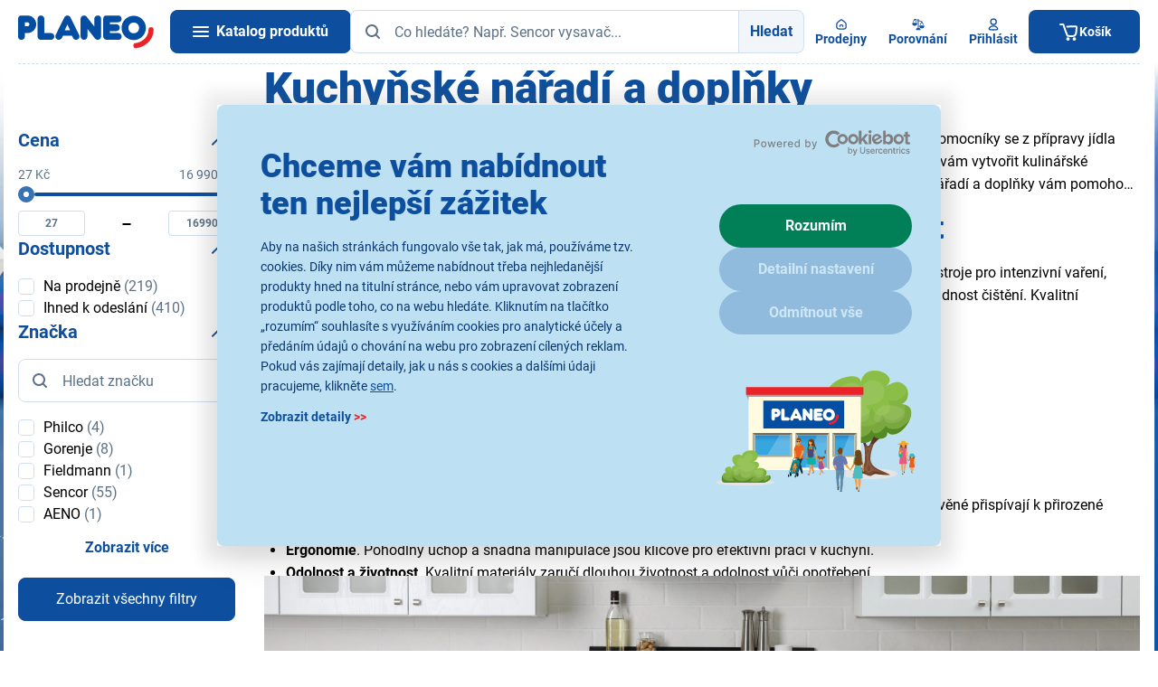

--- FILE ---
content_type: text/html;charset=utf-8
request_url: https://www.planeo.cz/kuchynske-naradi-a-doplnky
body_size: 79837
content:
<!DOCTYPE html>
<html lang="cs" data-theme="pla" 
	style="--ds-state-header-height: 156px;">
	<head>
<meta charset="utf-8">
<meta name="viewport" content="width=device-width, initial-scale=1, viewport-fit=cover">
<meta name="author" content="Etnetera">
<meta name="copyright" content="&copy; 2026 Etnetera">
<meta name="format-detection" content="telephone=no">

<link rel="preconnect" href="https://mc-static.fast.eu" />
<link rel="icon" href="/-f16779---yYCj8dZT/favicon-svg?_linkp=f315483" type="image/svg+xml">
<link rel="icon" href="/-f16858---w03bjweW/favicon-96-png?_linkp=f315483" sizes="96x96">
<link rel="icon" href="/-f16857---Kju_BkiY/favicon-192-png?_linkp=f315483" sizes="192x192" type="image/png">
<link rel="apple-touch-icon" href="/-f16856---G3U5ba0x/favicon-180-png?_linkp=f315483" sizes="180x180">
<link rel="shortcut icon" href="/-f16868---mEVZq32k/favicon-ico-img?_linkp=f315483">

<title>Kuchyňské nářadí | Kuchyňské doplňky | Planeo</title>
<meta name="description" content="Kuchyňské nářadí a doplňky Vaření Pečení Krájení Zpracování ovoce a zeleniny Lisy na potraviny Mlýnky Váhy Nádobí Ostatní kuchyňské náčiní">

<meta name="robots" content="index, follow">
<link rel="canonical" href="https://www.planeo.cz/kuchynske-naradi-a-doplnky">


<meta property="og:title" content="Kuchyňské nářadí | Kuchyňské doplňky">
<meta property="og:description" content="Kuchyňské nářadí a doplňky Vaření Pečení Krájení Zpracování ovoce a zeleniny Lisy na potraviny Mlýnky Váhy Nádobí Ostatní kuchyňské náčiní">
<meta property="og:type" content="category">
<meta property="og:url" content="https://www.planeo.cz/kuchynske-naradi-a-doplnky">
<meta property="og:image" content="https://www.planeo.cz/-f97483---sRTsXAco/planeo?_linka=f192395">
<meta property="og:site_name" content="Planeo">
<meta name="twitter:card" content="summary_large_image">


<link rel="next" href="/kuchynske-naradi-a-doplnky?offset=24">


<script>
	window.dataLayer = window.dataLayer || [];
</script>



<script>
window.GTM_CURRENT_CART_STATE = [];
window.GTM_LAST_CART_STATE = [];
</script>

<script>
	dataLayer.push({
		event: 'initiate',
		page_type: 'supercategory',
		category_id: '79e92111f7c61eeda4a24e9945e36da2',
		category_tree: `Dům a domácí potřeby > Kuchyňské nářadí a doplňky`,
		cart_id: '',
		logged: false,
		language: 'cs',
		currency: 'CZK',
		ab_test: [

			{
				test_id: 'koupit-s-kuponem',
	    		version_id: 'secondary'
    		}
		]
	});
</script>

<script type="text/javascript" id="last-cart-state">
	/* current cart state for web GTM */
	window.GTM_LAST_CART_STATE = {
		items: [
		],
		affiliation: 'eshop', 
		currency: 'CZK',
		value: '',
	}
</script><script type="text/javascript" id="current-cart-state">
	/* current cart state for web GTM */
	window.GTM_CURRENT_CART_STATE = {
		items: [
		],
		affiliation: 'eshop', 
		currency: 'CZK',
		value: '',
	}
</script>



	<script>
		(function(w,d,s,l,i){w[l]=w[l]||[];w[l].push({'gtm.start':
		new Date().getTime(),event:'gtm.js'});var f=d.getElementsByTagName(s)[0],
		j=d.createElement(s),dl=l!='dataLayer'?'&l='+l:'';j.async=true;j.src=
		'https://www.googletagmanager.com/gtm.js?id='+i+dl; f.parentNode.insertBefore(j,f);
		})(window,document,'script','dataLayer','GTM-MJ37T37');
	</script>

<link rel="preload" href="/-a2167---bYpyzC34/roboto-v30-latin-latin-ext-900-woff2?_linka=a26267" as="font" type="font/woff2" crossorigin="anonymous">
<link rel="preload" href="/-a2177---aDMKfaxc/roboto-v30-latin-latin-ext-regular-woff2?_linka=a26277" as="font" type="font/woff2" crossorigin="anonymous">
<link rel="preload" href="/-a2173---7NiG8_U_/roboto-v30-latin-latin-ext-700-woff2?_linka=a26273" as="font" type="font/woff2" crossorigin="anonymous">
<link rel="preconnect" href="https://www.googletagmanager.com">
<link rel="preconnect" href="https://www.google-analytics.com">
<link rel="dns-prefetch" href="https://www.googletagmanager.com/" >
<link rel="dns-prefetch" href="https://www.google-analytics.com" >

<link rel="preconnect" href="https://consentcdn.cookiebot.com">
<link rel="preload" href="https://consent.cookiebot.com/uc.js" as="script" />


<link rel="stylesheet" type="text/css" href="/cssc/a7/main.scss?v=41c087e8f24cb2788e809ab913713943">
		

<script id="Cookiebot" src="https://consent.cookiebot.com/uc.js" data-cbid="225d4c89-1810-42df-9881-54ef28fdd5a1" type="text/javascript" async></script>

<style>.xnpe_async_hide{opacity:0 !important}</style>
	<script type="text/javascript">
		!function(e,n,t,i,r,o){function s(e){if("number"!=typeof e)return e;var n=new Date;return new Date(n.getTime()+1e3*e)}var a=4e3,c="xnpe_async_hide";function p(e){return e.reduce((function(e,n){return e[n]=function(){e._.push([n.toString(),arguments])},e}),{_:[]})}function m(e,n,t){var i=t.createElement(n);i.src=e;var r=t.getElementsByTagName(n)[0];return r.parentNode.insertBefore(i,r),i}function u(e){return"[object Date]"===Object.prototype.toString.call(e)}o.target=o.target||"https://api.exponea.com",o.file_path=o.file_path||o.target+"/js/exponea.min.js",r[n]=p(["anonymize","initialize","identify","getSegments","update","track","trackLink","trackEnhancedEcommerce","getHtml","showHtml","showBanner","showWebLayer","ping","getAbTest","loadDependency","getRecommendation","reloadWebLayers","_preInitialize","_initializeConfig"]),r[n].notifications=p(["isAvailable","isSubscribed","subscribe","unsubscribe"]),r[n].segments=p(["subscribe"]),r[n]["snippetVersion"]="v2.7.0",function(e,n,t){e[n]["_"+t]={},e[n]["_"+t].nowFn=Date.now,e[n]["_"+t].snippetStartTime=e[n]["_"+t].nowFn()}(r,n,"performance"),function(e,n,t,i,r,o){e[r]={sdk:e[i],sdkObjectName:i,skipExperiments:!!t.new_experiments,sign:t.token+"/"+(o.exec(n.cookie)||["","new"])[1],path:t.target}}(r,e,o,n,i,RegExp("__exponea_etc__"+"=([\\w-]+)")),function(e,n,t){m(e.file_path,n,t)}(o,t,e),function(e,n,t,i,r,o,p){if(e.new_experiments){!0===e.new_experiments&&(e.new_experiments={});var l,f=e.new_experiments.hide_class||c,_=e.new_experiments.timeout||a,g=encodeURIComponent(o.location.href.split("#")[0]);e.cookies&&e.cookies.expires&&("number"==typeof e.cookies.expires||u(e.cookies.expires)?l=s(e.cookies.expires):e.cookies.expires.tracking&&("number"==typeof e.cookies.expires.tracking||u(e.cookies.expires.tracking))&&(l=s(e.cookies.expires.tracking))),l&&l<new Date&&(l=void 0);var d=e.target+"/webxp/"+n+"/"+o[t].sign+"/modifications.min.js?http-referer="+g+"&timeout="+_+"ms"+(l?"&cookie-expires="+Math.floor(l.getTime()/1e3):"");"sync"===e.new_experiments.mode&&o.localStorage.getItem("__exponea__sync_modifications__")?function(e,n,t,i,r){t[r][n]="<"+n+' src="'+e+'"></'+n+">",i.writeln(t[r][n]),i.writeln("<"+n+">!"+r+".init && document.writeln("+r+"."+n+'.replace("/'+n+'/", "/'+n+'-async/").replace("><", " async><"))</'+n+">")}(d,n,o,p,t):function(e,n,t,i,r,o,s,a){o.documentElement.classList.add(e);var c=m(t,i,o);function p(){r[a].init||m(t.replace("/"+i+"/","/"+i+"-async/"),i,o)}function u(){o.documentElement.classList.remove(e)}c.onload=p,c.onerror=p,r.setTimeout(u,n),r[s]._revealPage=u}(f,_,d,n,o,p,r,t)}}(o,t,i,0,n,r,e),function(e,n,t){var i;e[n]._initializeConfig(t),(null===(i=t.experimental)||void 0===i?void 0:i.non_personalized_weblayers)&&e[n]._preInitialize(t),e[n].start=function(i){i&&Object.keys(i).forEach((function(e){return t[e]=i[e]})),e[n].initialize(t)}}(r,n,o)}(document,"exponea","script","webxpClient",window,{
		    target: "https://analytics-api.planeo.cz",
		    token: "87be15f0-5da9-11ec-ab25-ee02bf674314",
		    experimental: {
		        non_personalized_weblayers: true
		    },
		    new_experiments: { mode: "async" },
		    ping: {
		        enabled: false,
		    },
		    track: {
		        google_analytics: false,
		    }
		});
			function CookiebotCallback_OnAccept() {
				if (!window.exponeaStarted) {
					exponea.start();
					
					window.exponeaStarted = true;
				}
			}
		
</script>

<script src="https://scripts.luigisbox.tech/LBX-211255.js" async></script>
	
	<script>
		window._lbcq = [];
		window.Luigis = window.Luigis || {};
		window.Luigis.Scan = window.Luigis.Scan || function(a, r) {
			window._lbcq.push([a, r]);
		}
	</script>
</head>
	
<body class="s--site-cz-b2c s--site-cz" style="--allAlertsHeight: 0px;">

<header id="header" class="c-header__container bgc--positive js-cn-high-checker no-print">


<div class="l-container-default">
		<div class="l-header">
			<div class="l-header__logo">
				<a class="c-header__logo" href="/" data-testid="home">
					<img
						sizes="100px,
							   (min-width: 1240px) 150px"
						src="/-a211---IqQlfFoZ/planeo-logo-redesign"
						width="150"
						height="37"
						alt="Planeo logo" 
						class="db"
						loading="lazy"
					/>
				</a>
			</div>

			<div class="l-header__content">
				<div class="c-header">    
					<a data-ajax-url="/menu.xml?render_mode=catalogue-menu" class="c-header__hamburger c-btn c-btn--primary miw7 curp js-fetch-catalogue-menu js-hamburger" data-testid="burger">
						<i class="fd-icon--hamburger" data-testid="burger.icon-burger">
							<span></span>
							<span></span>
							<span></span>
						</i>
						<span class="l-hidden xl-l-visible ml1 c--text-inverse tdn fw700" data-testid="burger.title">Katalog produktů</span>
					</a>
					
<span id="searchFormLabel" for="headerSearchInput" class="l-hidden">Hledat</span>
<form
	id="search"
	class="fxg1"
	method="get"
	action="/vyhledavani$a1013-search"
	data-ajax-url="/vyhledavani$a1010-autocomplete.xml"
	data-testid="search"
	aria-labelledby="searchFormLabel"
>
	<div class="l-form-group__input">
		<div class="l-form-group__input l-button-group">
			<input id="headerSearchInput" type="text" name="query" placeholder="Co hledáte? Např. Sencor vysavač..." class="l-button-group__member c-input w100p js-autocomplete pl6" autocomplete="off" value="" data-gtm-search-count="" data-testid="search.input"/>
			<span class="c-input__icon--left">


<span aria-hidden="true" class="fd-icon fd-icon--md fd-icon--text-muted">
<svg width="24" height="24" viewBox="0 0 24 24" fill="none">
					<use xlink:href="#icon-search"></use>
				</svg>
</span>
</span>
			<button type="submit" class="l-button-group__member c-btn c-btn--light fwb dn sm-dfl" data-testid="search.button">Hledat</button>
		</div>
	</div>
   
	<div class="autocomplete" data-testid="search.result">

<div id="autocomplete-content" class="js-autocomplete-content" data-gtm-search-count="">
	<div class="c-ac__wrapper">
		<div class="c-ac c-ac--no-stores c-ac--no-mkt">
<div id="autocomplete-search-products-list" class="c-ac__products" data-testid="search.result.products">
	<div class="dfl fxdc jcsb gap2 h100p">
		<div class="ovxh">
<p class="mb0 fz-medium tac">Nebyly nalezeny žádné produkty.</p>
</div>
		
		<div class="dfl fxdc gap2 c-ac__stores-link--c">
</div>
	</div>
</div><div class="dfl fxdc jcsb">
<div>
<div class="dfl fxdc gap2">
	<div class="c-ac__stores-link pt0">
		<a href="/prodejny" class="c-btn c-btn--light c-btn--no-border fwb w100p mt2">


<span aria-hidden="true" class="fd-icon fd-icon--24 fd-icon--primary">
<svg width="24" height="24" viewBox="0 0 24 24" fill="none">
					<use xlink:href="#icon-search"></use>
				</svg>
</span>
Vyhledat nejbližší prodejnu</a>
	</div>
	
</div>
</div>
			</div>
			
</div>
	</div>
	
</div>
</div>
</form><div class="c-header__buttons">
						<a id="FAB-click-shops-header-desktop" class="c-header__button" href="/prodejny" data-testid="stores">


<span aria-hidden="true" class="fd-icon fd-icon--16 fd-icon--primary">
<svg width="24" height="24" viewBox="0 0 24 24" fill="none">
					<use xlink:href="#icon-home"></use>
				</svg>
</span>
<span class="c-header__button-text" data-testid="stores.title">Prodejny</span>
						</a>
						
<a id="FAB-click-prodCompare-header-desktop" data-id="header-comparison-button" class="c-header__comparison-button gap05" href="/porovnani-zbozi" data-testid="header-comparison">
	<div class="dfl aic posr">


<span aria-hidden="true" class="fd-icon fd-icon--16 fd-icon--primary">
<svg width="24" height="24" viewBox="0 0 24 24" fill="none">
					<use xlink:href="#icon-compare"></use>
				</svg>
</span>

	</div>
	<span class="c-header__button-text" data-testid="stores.title">Porovnání</span>
</a><div id="header-user-info">
<div class="posr">
<a
			id="FAB-click-login-header-desktop"
			data-id="user-popup"
				data-ajax-url="/prihlaseni.xml?render_mode=modal"
			class="c-header__button c-header__user-button dn xl-dfl curp tdi"
			data-modal-click-close="false"
			data-tdi-callback="tdi-modal" data-tdi-modal-class="c-modal--large"
			data-testid="login-popup"
		>


<span aria-hidden="true" class="fd-icon fd-icon--16 fd-icon--primary">
<svg width="24" height="24" viewBox="0 0 24 24" fill="none">
					<use xlink:href="#icon-user"></use>
				</svg>
</span>
<span class="c-header__button-text" data-testid="login-popup.title">Přihlásit</span>
</a>
</div></div>
					</div>





<div id="header-cart-status" class="posr dn md-db">
	<a id="FAB-click-cart-mobileHeader" data-id="header-cart-status-popup" class="c-header__button c-header__button--cart pl4 dn md-dfl xl-dn" href="/kosik" data-testid="basket">
		<div class="dfl">


<span aria-hidden="true" class="fd-icon fd-icon--16 fd-icon--text-inverse">
<svg width="24" height="24" viewBox="0 0 24 24" fill="none">
					<use xlink:href="#icon-shopping_cart"></use>
				</svg>
</span>
</div>
		<span class="c-header__button-text" data-testid="basket.title">Košík</span>
	</a>
	<a id="header-cart-status-popup" data-id="header-cart-status-popup" class="c-header__button c-header__button--cart pl4 dn xl-dfl" href="/kosik" data-testid="basket">
		<div class="dfl">


<span aria-hidden="true" class="fd-icon fd-icon--24 fd-icon--text-inverse">
<svg width="24" height="24" viewBox="0 0 24 24" fill="none">
					<use xlink:href="#icon-shopping_cart"></use>
				</svg>
</span>
</div>
		<span class="c-header__button-text" data-testid="basket.title">Košík</span>
	</a>
</div></div>
			</div>
		</div>
	</div>
</header>

<div id="bottom-navbar-cart-item" class="c-bottom-navbar l-container-shadow-top no-print" data-testid="mobile-bottom-navbar">
	<a id="FAB-click-catalogue-mobileNavbar" class="c-bottom-navbar__button js-fetch-catalogue-menu js-hamburger" data-ajax-url="/.xml?render_mode=catalogue-menu" data-testid="mobile-bottom-navbar.catalogue-button">


<span aria-hidden="true" class="fd-icon fd-icon--20 fd-icon--primary">
<svg width="24" height="24" viewBox="0 0 24 24" fill="none">
					<use xlink:href="#icon-menu"></use>
				</svg>
</span>
<span class="c-bottom-navbar__button-text" data-testid="mobile-bottom-navbar.catalogue-button.title">Katalog</span>
	</a>
						
	<a id="FAB-click-shops-mobileNavbar" class="c-bottom-navbar__button" href="/prodejny" data-testid="mobile-bottom-navbar.stores-link">


<span aria-hidden="true" class="fd-icon fd-icon--20 fd-icon--primary">
<svg width="24" height="24" viewBox="0 0 24 24" fill="none">
					<use xlink:href="#icon-home"></use>
				</svg>
</span>
<span class="c-bottom-navbar__button-text" data-testid="mobile-bottom-navbar.stores-link.title">Prodejny</span>
	</a>
				
<a id="FAB-click-prodCompare-mobileNavbar" data-id="bottom-comparison-button" class="c-bottom-navbar__button" href="/porovnani-zbozi" data-testid="bottom-comparison">
	<div class="posr dfl">


<span aria-hidden="true" class="fd-icon fd-icon--20 fd-icon--primary">
<svg width="24" height="24" viewBox="0 0 24 24" fill="none">
					<use xlink:href="#icon-compare"></use>
				</svg>
</span>

	</div>
	<span class="c-bottom-navbar__button-text" data-testid="mobile-bottom-navbar.compare-link.title">Porovnání</span>
</a>
	<a id="FAB-click-login-mobileNavbar" rel="noindex nofollow" class="c-bottom-navbar__button" href="/prihlaseni?backUrl=/kuchynske-naradi-a-doplnky" data-testid="mobile-bottom-navbar.login-link">


<span aria-hidden="true" class="fd-icon fd-icon--20 fd-icon--primary">
<svg width="24" height="24" viewBox="0 0 24 24" fill="none">
					<use xlink:href="#icon-user"></use>
				</svg>
</span>
<span class="c-bottom-navbar__button-text" data-testid="mobile-bottom-navbar.login-link.title">
Přihlásit</span>
	</a>




<a id="FAB-click-cart-mobileNavbar" data-id="bottom-navbar-cart-item-button" class="c-bottom-navbar__button c-bottom-navbar__button--cart" 
	href="/kosik" 
	data-testid="mobile-bottom-navbar.basket-button"
>
	<div class="dfl">


<span aria-hidden="true" class="fd-icon fd-icon--20 fd-icon--primary">
<svg width="24" height="24" viewBox="0 0 24 24" fill="none">
					<use xlink:href="#icon-shopping_cart"></use>
				</svg>
</span>
</div>
	
<span class="c-bottom-navbar__button-text" data-testid="mobile-bottom-navbar.basket-button.title">Košík</span>
</a></div>

<nav class="c-cat__wrapper" aria-label="Catalogue" data-testid="mobile-menu">
	<div class="c-cat__container">
		<div class="c-cat js-cat">
			<div class="c-cat__inner">
<ul id="catalogue-menu-container" class="c-cat-1 c-cat__level c-cat__level--1 l-menu-vertical js-cat-1 c-cat__level--active" data-testid="catalogue-category">
</ul>
</div>
		</div>
		<div class="c-cat__cover"></div>
	</div>
</nav>



<nav id="breadcrumbs" aria-label="Breadcrumb" class="l-container-default c-breadcrumbs p2 no-print" data-testid="breadcrumbs">
<ol>
		<li>
			<a href="/" class="c-breadcrumbs__icon fd-icon fd-icon--20" data-testid="breadcrumbs.link" aria-label="HOMEPAGE">

<span aria-hidden="true" class="fd-icon fd-icon--md fd-icon--primary">
<svg width="24" height="24" viewBox="0 0 24 24" fill="none">
					<use xlink:href="#icon-home"></use>
				</svg>
</span>
</a>
		</li>
<li>
<a href="/dum-a-domaci-potreby" data-testid="breadcrumbs.link">Dům a domácí potřeby</a>
</li>
<li>
<span aria-current="page" data-testid="breadcrumbs.text">Kuchyňské nářadí a doplňky</span>
</li>
</ol>
</nav>




<div class="c-branding peno" tabindex="0" role="img" role="presentation">
	<div class="c-branding__wrapper peno">
<div class="c-branding__lbg peall" style="--background-image-left: url(https://mc-static.fast.eu/LABEL-16777/branding_pozadi_leve.png?2575864162&size=web-background-full-webp)">
			</div>
<div class="c-branding__rbg peall" style="--background-image-right: url(https://mc-static.fast.eu/LABEL-16777/branding_pozadi_prave.png?1011461423&size=web-background-full-webp)">	
			</div>
</div>
</div><main data-page-loader-text="Načítám katalog">



<div class="c-branding peno">
		<div class="c-branding__wrapper peno">
			<div class="c-branding__sticky-panel peall">
<a href="https://www.planeo.cz/cashback-na-televize-haier" class="c-branding__sticky-panel--right peall" aria-label="Cashback Haier ">
					<picture>
						<source srcset="https://mc-static.fast.eu/LABEL-17030/296x1300px_prave_ucho_s_CTA.png?2764248568&size=side-banner-full-webp 2x">

						<img src="https://mc-static.fast.eu/LABEL-17030/296x1300px_prave_ucho_s_CTA.png?2764248568&size=side-banner-half-webp" width="148px" height="650px" alt="" loading="lazy" />
					</picture>
				</a>
</div>
		</div>
	</div>

<div class="l-cat l-container-default pb2" data-testid="category">
<div class="l-cat__title mt2 mb2" data-testid="category.title"><h1 class="mb0">Kuchyňské nářadí a doplňky</h1></div>

<div class="l-cat__perex">
<div class="c-collapsed-text mb2 js-collapsed-text" data-testid="category.perex">
			<div class="c-collapsed-text__content c-collapsed-text__content--3-lines">
<p>Milujete vařen&iacute; a chcete, aby bylo je&scaron;tě z&aacute;bavněj&scaron;&iacute;, kreativněj&scaron;&iacute; a snaz&scaron;&iacute;? S těmi spr&aacute;vn&yacute;mi kuchyňsk&yacute;mi pomocn&iacute;ky se z př&iacute;pravy j&iacute;dla st&aacute;v&aacute; radost, ne povinnost. Kvalitn&iacute; kuchyňsk&eacute; n&aacute;řad&iacute; a doplňky v&aacute;m u&scaron;etř&iacute; čas, usnadn&iacute; pr&aacute;ci a pomohou v&aacute;m vytvořit kulin&aacute;řsk&eacute; mistrovsk&eacute; d&iacute;lo. Ať už chyst&aacute;te rychlou sn&iacute;dani, rodinn&yacute; oběd nebo slavnostn&iacute; večeři, spr&aacute;vn&eacute; kuchyňsk&eacute; n&aacute;řad&iacute; a doplňky v&aacute;m pomohou dos&aacute;hnout dokonal&yacute;ch v&yacute;sledků s minim&aacute;ln&iacute; n&aacute;mahou.</p>
<h2><strong>Jak&yacute; typ kuchyňsk&eacute;ho n&aacute;řad&iacute; a doplňků vybrat</strong></h2>
<p class="Nadpis2">Kuchyňsk&eacute; n&aacute;řad&iacute; a doplňky se li&scaron;&iacute; materi&aacute;lem, funkcemi a způsobem využit&iacute;. Ať už potřebujete odoln&eacute; n&aacute;stroje pro intenzivn&iacute; vařen&iacute;, nebo praktick&eacute; pomocn&iacute;ky pro rychlou a snadnou př&iacute;pravu j&iacute;del, je důležit&eacute; zv&aacute;žit materi&aacute;l, ergonomii a snadnost či&scaron;těn&iacute;. Kvalitn&iacute; kuchyňsk&eacute; doplňky jsou vyrobeny z odoln&yacute;ch materi&aacute;lů, jako je nerezov&aacute; ocel, silikon nebo dřevo.</p>
<ul>
<li><a href="/vareni">Vařen&iacute;</a></li>
<li><a href="/peceni">Pečen&iacute;</a></li>
<li><a href="/krajeni">Kr&aacute;jen&iacute;</a></li>
<li><a href="/zpracovani-ovoce-a-zeleniny">Zpracov&aacute;n&iacute; ovoce a zeleniny</a></li>
<li><a href="/lisy-na-potraviny">Lisy na potraviny</a></li>
<li><a href="/ostatni-kuchynske-nacini">Ostatn&iacute; kuchyňsk&eacute; n&aacute;čin&iacute;</a></li>
</ul>
<h3><strong>Na co se zaměřit při v&yacute;běru kuchyňsk&eacute;ho n&aacute;řad&iacute; a doplňků?</strong></h3>
<ul>
<li><strong>Materi&aacute;l</strong>. Nerezov&eacute; n&aacute;stroje nab&iacute;zej&iacute; vysokou odolnost, silikonov&eacute; předch&aacute;zej&iacute; po&scaron;kozen&iacute; povrchů a dřevěn&eacute; přisp&iacute;vaj&iacute; k přirozen&eacute; estetice kuchyně.</li>
<li><strong>Ergonomie</strong>. Pohodln&yacute; &uacute;chop a snadn&aacute; manipulace jsou kl&iacute;čov&eacute; pro efektivn&iacute; pr&aacute;ci v kuchyni.</li>
<li><strong>Odolnost a životnost</strong>. Kvalitn&iacute; materi&aacute;ly zaruč&iacute; dlouhou životnost a odolnost vůči opotřeben&iacute;.</li>
<li><strong>Možnost myt&iacute; v myčce</strong>. U někter&yacute;ch produktů kuchyňsk&eacute;ho n&aacute;řad&iacute; je vhodn&eacute; ověřit, zda jsou vhodn&eacute; do myčky na n&aacute;dob&iacute;.</li>
</ul>
<p><img class="fullpage-img" src="https://www.planeo.cz/-f75539---dLPnXOfr/kuchynske-naradi?field=data" alt="kuchynske naradi" width="100%"></p>
<h3><strong>Jak&eacute; funkce mohou m&iacute;t kuchyňsk&eacute; doplňky a n&aacute;řad&iacute;?</strong></h3>
<p>Někter&eacute; kuchyňsk&eacute; doplňky a n&aacute;řad&iacute; nab&iacute;zej&iacute; užitečn&eacute; funkce, kter&eacute; zpř&iacute;jemn&iacute; př&iacute;pravu j&iacute;dla a usnadn&iacute; pr&aacute;ci.</p>
<ul>
<li><strong>Nastaviteln&eacute; kr&aacute;jec&iacute; mechanismy</strong>. Možnost nastavit tlou&scaron;ťku kr&aacute;jen&iacute; potravin.</li>
<li><strong>Měřic&iacute; stupnice</strong>. Odměrky, digit&aacute;ln&iacute; v&aacute;hy a značen&iacute; na n&aacute;dob&iacute; pro přesnou př&iacute;pravu pokrmů.</li>
<li><strong>Multifunkčnost</strong>. Někter&eacute; n&aacute;stroje kombinuj&iacute; v&iacute;ce funkc&iacute; v jednom (např. struhadlo a kr&aacute;ječ, lis na česnek s drtičem).</li>
<li><strong>Protiskluzov&eacute; prvky</strong>. Zaji&scaron;ťuj&iacute; stabilitu při použit&iacute;.</li>
<li><strong>Tepelně odoln&eacute; materi&aacute;ly</strong>. Silikon a nerez odol&aacute;vaj&iacute; vysok&yacute;m teplot&aacute;m a lze je bezpečně použ&iacute;vat při vařen&iacute;.</li>
<li><strong>Ergonomick&yacute; design</strong>. Spr&aacute;vně tvarovan&eacute; rukojeti a vyv&aacute;žen&aacute; konstrukce zaji&scaron;ťuj&iacute; pohodln&eacute; a bezpečn&eacute; použ&iacute;v&aacute;n&iacute; kuchyňsk&yacute;ch n&aacute;strojů.</li>
</ul>
<h2><strong>Vařen&iacute;</strong></h2>
<h3 class="Nadpis3"><strong>N&aacute;dob&iacute;</strong></h3>
<p>Kvalitn&iacute; n&aacute;dob&iacute; je z&aacute;kladn&iacute;m stavebn&iacute;m kamenem každ&eacute; kuchyně. Odoln&eacute; hrnce, kastroly, rendl&iacute;ky a pokličky zajist&iacute; rovnoměrn&eacute; vařen&iacute; a dlouhou životnost. Modern&iacute; materi&aacute;ly, jako je nerezov&aacute; ocel, litina nebo nepřilnav&yacute; povrch, usnadňuj&iacute; př&iacute;pravu i &uacute;držbu.</p>
<p>Parn&iacute; hrnce umožňuj&iacute; zdravou př&iacute;pravu pokrmů bez zbytečn&eacute;ho tuku. Zachov&aacute;vaj&iacute; přirozenou chuť, vitam&iacute;ny a miner&aacute;ly v potravin&aacute;ch. Jsou ide&aacute;ln&iacute; pro vařen&iacute; zeleniny, masa i ryb. Zavařovac&iacute; hrnce jsou nepostradateln&eacute; pro dom&aacute;c&iacute; konzervaci ovoce, zeleniny nebo džemů. Umožňuj&iacute; snadn&eacute; zavařov&aacute;n&iacute; a uchov&aacute;n&iacute; potravin po dlouhou dobu bez nutnosti přid&aacute;v&aacute;n&iacute; konzervantů.</p>
<h3><strong>Sady n&aacute;dob&iacute;</strong></h3>
<p>Kompletn&iacute; sady n&aacute;dob&iacute; v&aacute;m umožn&iacute; vybavit kuchyni jednotn&yacute;m designem a zaruč&iacute;, že budete m&iacute;t vždy spr&aacute;vn&yacute; hrnec či p&aacute;nev po ruce. Různ&eacute; velikosti a tvary usnadňuj&iacute; př&iacute;pravu různ&yacute;ch druhů pokrmů.</p>
<p><img class="fullpage-img" style="display: block ; margin-left: auto ; margin-right: auto" src="https://www.planeo.cz/-f75541---QlHOj0cN/vareni?field=data" alt="vareni" width="50%"></p>
<h3><strong>P&aacute;nve</strong></h3>
<p>P&aacute;nve s nepřilnav&yacute;m povrchem jsou ide&aacute;ln&iacute; pro zdrav&eacute; vařen&iacute; s minimem tuku. Litinov&eacute;, keramick&eacute; nebo titanov&eacute; varianty nab&iacute;zej&iacute; skvělou tepelnou vodivost a dlouhou životnost.</p>
<h3><strong>Tlakov&eacute; hrnce</strong></h3>
<p>Tlakov&eacute; hrnce zkracuj&iacute; dobu vařen&iacute; a zachov&aacute;vaj&iacute; v&iacute;ce živin v j&iacute;dle. D&iacute;ky nim můžete připravit chutn&eacute; a &scaron;ťavnat&eacute; pokrmy s minim&aacute;ln&iacute; n&aacute;mahou.</p>
<h3><strong>Ml&yacute;nky a struhadla</strong></h3>
<p>Kuchyňsk&eacute; doplňky jako ml&yacute;nky na kořen&iacute;, s&yacute;ry nebo ořechy a kvalitn&iacute; struhadla umožňuj&iacute; snadn&eacute; zpracov&aacute;n&iacute; surovin a přid&aacute;vaj&iacute; j&iacute;dlům čerstvou chuť. Elektrick&yacute; ml&yacute;nek na maso v&aacute;m usnadn&iacute; př&iacute;pravu mlet&eacute;ho masa pro dom&aacute;c&iacute; burgery, sekanou nebo klob&aacute;sy. Kuchyňsk&yacute; robot je univerz&aacute;ln&iacute; pomocn&iacute;k, kter&yacute; zvl&aacute;dne hněten&iacute; těsta, &scaron;leh&aacute;n&iacute; i sek&aacute;n&iacute; ingredienc&iacute;, což v&yacute;razně zjednodu&scaron;&iacute; vařen&iacute; i pečen&iacute;. Elektrick&yacute; strouhač umožňuje rychl&eacute; a pohodln&eacute; strouh&aacute;n&iacute; s&yacute;rů, zeleniny či ořechů bez zbytečn&eacute; n&aacute;mahy.</p>
<h3><strong>Kuchyňsk&eacute; v&aacute;hy</strong></h3>
<p>Přesn&eacute; digit&aacute;ln&iacute; nebo mechanick&eacute; kuchyňsk&eacute; v&aacute;hy jsou nezbytn&yacute;m kuchyňsk&yacute;m doplňkem pro přesn&eacute; odměřov&aacute;n&iacute; ingredienc&iacute; při vařen&iacute; a pečen&iacute;.</p>
<h3><strong>N&aacute;stroje na vařen&iacute;</strong></h3>
<p>Spr&aacute;vn&eacute; kuchyňsk&eacute; n&aacute;řad&iacute; pro vařen&iacute; v&aacute;m usnadn&iacute; př&iacute;pravu pokrmů. Mezi z&aacute;kladn&iacute; pomůcky patř&iacute; vařečky, naběračky, metly, obracečky, kle&scaron;tě, peč&iacute;c&iacute; pap&iacute;r, mačkadla a ostřiče nožů. Tyto doplňky do kuchyně v&aacute;m umožn&iacute; efektivně manipulovat s potravinami, dos&aacute;hnout precizn&iacute;ch v&yacute;sledků a zajistit pohodlnou a bezpečnou př&iacute;pravu j&iacute;dla.<strong> </strong>Ergonomicky tvarovan&eacute; rukojeti a kvalitn&iacute; materi&aacute;ly zaručuj&iacute; dlouhou životnost a komfort při použ&iacute;v&aacute;n&iacute;.</p>
<p><img class="fullpage-img" src="https://www.planeo.cz/-f75540---sycDXL_T/nastroje-na-vareni?field=data" alt="nastroje na vareni" width="100%"></p>
<h3 class="Nadpis3"><strong>Pečen&iacute;</strong></h3>
<p class="Nadpis3">Milovn&iacute;ci sladk&yacute;ch i slan&yacute;ch dobrot ocen&iacute; praktick&eacute; kuchyňsk&eacute; n&aacute;řad&iacute; a doplňky na pečen&iacute;.</p>
<p>Formy na pečen&iacute; různ&yacute;ch tvarů a velikost&iacute; pomohou vytvořit perfektn&iacute; dezerty a pečivo. K dispozici jsou silikonov&eacute;, kovov&eacute; i skleněn&eacute; varianty, kter&eacute; zajist&iacute; rovnoměrn&eacute; propečen&iacute; a snadn&eacute; vykl&aacute;pěn&iacute;.</p>
<p>Kuchyňsk&eacute; minutky v&aacute;m umožn&iacute; přesně sledovat dobu pečen&iacute; a předej&iacute;t přip&aacute;len&iacute; pokrmů.</p>
<p>N&aacute;dob&iacute; na pečen&iacute;, jako jsou plechy, pek&aacute;če nebo zap&eacute;kac&iacute; misky, je nepostradatelnou souč&aacute;st&iacute; kuchyně pro př&iacute;pravu sladk&yacute;ch i slan&yacute;ch pokrmů. D&iacute;ky kvalitn&iacute;m materi&aacute;lům zaručuj&iacute; rovnoměrn&eacute; rozložen&iacute; tepla a snadnou &uacute;držbu.</p>
<h3><strong>Kr&aacute;jen&iacute;</strong></h3>
<p class="Nadpis3">Bloky a drž&aacute;ky na nože zaji&scaron;ťuj&iacute; bezpečn&eacute; uložen&iacute; nožů a jejich snadnou dostupnost při vařen&iacute;. Kuchyňsk&eacute; nože různ&yacute;ch typů, od univerz&aacute;ln&iacute;ch až po speci&aacute;ln&iacute; nože na chl&eacute;b, filetov&aacute;n&iacute; nebo sek&aacute;n&iacute;, jsou nezbytn&eacute; pro precizn&iacute; pr&aacute;ci.</p>
<p>Mezi n&aacute;stroje na kr&aacute;jen&iacute; patř&iacute; elektrick&eacute; kr&aacute;ječe, kr&aacute;ječe na vejce, lisy na česnek nebo speci&aacute;ln&iacute; řezačky bylinek. Prk&eacute;nka a desky na kr&aacute;jen&iacute; jsou k dispozici v různ&yacute;ch materi&aacute;lech, jako je dřevo, plast, bambus nebo sklo, a umožňuj&iacute; hygienickou a bezpečnou př&iacute;pravu potravin.</p>
<p>Ml&yacute;nky na maso, elektrick&eacute; kr&aacute;ječe a nože usnadn&iacute; př&iacute;pravu čerstvě mlet&eacute;ho masa, nakr&aacute;jen&iacute; pečiva či tvrd&yacute;ch s&yacute;rů. Elektrick&aacute; struhadla pom&aacute;haj&iacute; rychle a efektivně zpracovat zeleninu, s&yacute;r nebo ořechy.</p>
<p>Brousek na nože je nepostradateln&yacute; kuchyňsk&yacute; doplněk. Udržuje čepele ostr&eacute; a prodlužuje jejich životnost, což je z&aacute;sadn&iacute; pro bezpečn&eacute; a pohodln&eacute; použ&iacute;v&aacute;n&iacute; kuchyňsk&yacute;ch nožů.</p>
<p><img class="fullpage-img" style="display: block ; margin-left: auto ; margin-right: auto" src="https://www.planeo.cz/-f75538---mSbb20cr/krajeni?field=data" alt="krajeni" width="31%"></p>
<h3 class="Nadpis3"><strong>Zpracov&aacute;n&iacute; ovoce a zeleniny</strong></h3>
<p class="Nadpis3">Odpeckovače, struhadla, &scaron;krabky nebo od&scaron;ťavňovače jsou skvěl&yacute;mi pomocn&iacute;ky pro zpracov&aacute;n&iacute; čerstv&yacute;ch surovin. Mačkadla usnadn&iacute; př&iacute;pravu bramborov&eacute; ka&scaron;e či jin&yacute;ch pyr&eacute;, zat&iacute;mco lousk&aacute;čky pomohou snadno rozlousknout ořechy nebo tvrd&eacute; skoř&aacute;pky bez n&aacute;mahy. Tyto kuchyňsk&eacute; doplňky nejen &scaron;etř&iacute; čas, ale tak&eacute; pom&aacute;haj&iacute; zachovat maximum vitam&iacute;nů a miner&aacute;lů v surovin&aacute;ch.</p>
<h3 class="Nadpis3"><strong>Lisy na potraviny</strong></h3>
<p class="Nadpis3">Ručn&iacute; nebo elektrick&eacute; lisy na potraviny jsou nenahraditeln&yacute;m kuchyňsk&yacute;m n&aacute;řad&iacute;m při zpracov&aacute;n&iacute; surovin. Ručn&iacute; lisy, jako jsou lisy na česnek nebo citrusy, umožňuj&iacute; snadn&eacute; a rychl&eacute; z&iacute;sk&aacute;n&iacute; čerstv&eacute; &scaron;ť&aacute;vy nebo rozdrcen&iacute; surovin bez n&aacute;mahy. Elektrick&eacute; lisy nab&iacute;zej&iacute; vět&scaron;&iacute; v&yacute;kon a efektivitu, což ocen&iacute; zejm&eacute;na ti, kteř&iacute; často pracuj&iacute; s vět&scaron;&iacute;m množstv&iacute;m ingredienc&iacute;. Jsou ide&aacute;ln&iacute; např&iacute;klad pro od&scaron;ťavňov&aacute;n&iacute; ovoce, lisov&aacute;n&iacute; &scaron;ť&aacute;v, v&yacute;robu dom&aacute;c&iacute;ch pyr&eacute; nebo př&iacute;pravu jemn&eacute;ho těsta. Speci&aacute;ln&iacute; modely nav&iacute;c umožňuj&iacute; nastaven&iacute; intenzity lisov&aacute;n&iacute; podle typu zpracov&aacute;van&eacute; suroviny.</p>
<h3 class="Nadpis3"><strong>Ostatn&iacute; kuchyňsk&eacute; n&aacute;čin&iacute;</strong></h3>
<p class="Nadpis3">Praktičt&iacute; pomocn&iacute;ci, jako jsou trycht&yacute;ře, odřez&aacute;vače foli&iacute;, speci&aacute;ln&iacute; v&aacute;hy, otv&iacute;r&aacute;ky, peč&iacute;c&iacute; pap&iacute;r, a v&yacute;vrtky, ulehč&iacute; pr&aacute;ci v kuchyni. Tyto doplňky do kuchyně nejen usnadňuj&iacute; manipulaci s potravinami, ale tak&eacute; pom&aacute;haj&iacute; zachovat jejich chuť a nutričn&iacute; hodnoty. Pař&aacute;čky a napařovac&iacute; ko&scaron;&iacute;ky jsou skvěl&eacute; pro zdravou př&iacute;pravu zeleniny, knedl&iacute;ků či ryb. Každ&yacute; z těchto n&aacute;strojů přisp&iacute;v&aacute; k efektivněj&scaron;&iacute;mu a pohodlněj&scaron;&iacute;mu vařen&iacute; i pečen&iacute;.</p>
<p>Nena&scaron;li jste, přesně to, co jste hledali? Prohl&eacute;dněte si na&scaron;i celou nab&iacute;dku <a href="/dum-a-domaci-potreby">dom&aacute;c&iacute;ch potřeb</a>.</p></div>
			<div class="c-collapsed-text__buttons">
<button type="button" data-collapsed-text-expand-trigger class="c-collapsed-text__button c-collapsed-text__button--expand c-btn c-btn--clean c-btn--inside-input">Číst více &gt;&gt;&gt;</button>
					<button type="button" data-collapsed-text-collapse-trigger class="c-collapsed-text__button c-collapsed-text__button--collapse c-btn c-btn--clean c-btn--inside-input">Zobrazit méně &lt;&lt;&lt;</button>
</div>
		</div>
</div><div class="l-cat__sub-categories">




<div id="subcategories">
	<div id="subcategories-items" class="l-grid-5 c-subcategories" data-testid="category.subcategory">
<a role="button" href="/obrovsky-vyprodej-kuchynske-naradi-a-doplnky" class="c-btn c-btn--outline-light c-btn--category c-subcategories__button c-subcategories--mobile-visible c-subcategories--desktop-visible" data-testid="category.button">

<picture>
			<source srcset="https://mc-static.fast.eu/CATEGORY-a38daaf77a694932a26c503ab9b576e4/obrovsky_vyprodej.png?1668696958&size=forty-webp, https://mc-static.fast.eu/CATEGORY-a38daaf77a694932a26c503ab9b576e4/obrovsky_vyprodej.png?1668696958&size=eighty-webp 2x" type="image/webp">
<img src="https://mc-static.fast.eu/CATEGORY-a38daaf77a694932a26c503ab9b576e4/obrovsky_vyprodej.png?1668696958&size=forty-webp" srcset="https://mc-static.fast.eu/CATEGORY-a38daaf77a694932a26c503ab9b576e4/obrovsky_vyprodej.png?1668696958&size=forty-webp, https://mc-static.fast.eu/CATEGORY-a38daaf77a694932a26c503ab9b576e4/obrovsky_vyprodej.png?1668696958&size=eighty-webp 2x" alt="Ilustrační obrázek kategorie Obrovský výprodej - Kuchyňské nářadí a doplňky" loading="lazy">
</picture>
<h3 data-testid="category.button.title">Kuchyňské nářadí a doplňky</h3>
</a><a role="button" href="/sencor-kuchynske-naradi-a-doplnky" class="c-btn c-btn--outline-light c-btn--category c-subcategories__button c-subcategories--mobile-visible c-subcategories--desktop-visible" data-testid="category.button">

<picture>
			<source srcset="https://mc-static.fast.eu/CATEGORY-dd214d7c21cf44928d5bda6b7130a5d6/sencor_logo.png?3064678104&size=forty-webp, https://mc-static.fast.eu/CATEGORY-dd214d7c21cf44928d5bda6b7130a5d6/sencor_logo.png?3064678104&size=eighty-webp 2x" type="image/webp">
<img src="https://mc-static.fast.eu/CATEGORY-dd214d7c21cf44928d5bda6b7130a5d6/sencor_logo.png?3064678104&size=forty-webp" srcset="https://mc-static.fast.eu/CATEGORY-dd214d7c21cf44928d5bda6b7130a5d6/sencor_logo.png?3064678104&size=forty-webp, https://mc-static.fast.eu/CATEGORY-dd214d7c21cf44928d5bda6b7130a5d6/sencor_logo.png?3064678104&size=eighty-webp 2x" alt="Ilustrační obrázek kategorie Sencor - Kuchyňské nářadí a doplňky" loading="lazy">
</picture>
<h3 data-testid="category.button.title">Kuchyňské nářadí a doplňky</h3>
</a><a role="button" href="/philco-kuchynske-naradi-a-doplnky" class="c-btn c-btn--outline-light c-btn--category c-subcategories__button c-subcategories--mobile-visible c-subcategories--desktop-visible" data-testid="category.button">

<picture>
			<source srcset="https://mc-static.fast.eu/CATEGORY-fb1325f6a5414ccf8b84afebb4ecac2b/philco_logo.png?1795232850&size=forty-webp, https://mc-static.fast.eu/CATEGORY-fb1325f6a5414ccf8b84afebb4ecac2b/philco_logo.png?1795232850&size=eighty-webp 2x" type="image/webp">
<img src="https://mc-static.fast.eu/CATEGORY-fb1325f6a5414ccf8b84afebb4ecac2b/philco_logo.png?1795232850&size=forty-webp" srcset="https://mc-static.fast.eu/CATEGORY-fb1325f6a5414ccf8b84afebb4ecac2b/philco_logo.png?1795232850&size=forty-webp, https://mc-static.fast.eu/CATEGORY-fb1325f6a5414ccf8b84afebb4ecac2b/philco_logo.png?1795232850&size=eighty-webp 2x" alt="Ilustrační obrázek kategorie Philco - Kuchyňské nářadí a doplňky" loading="lazy">
</picture>
<h3 data-testid="category.button.title">Kuchyňské nářadí a doplňky</h3>
</a><a role="button" href="/kuchynske-minutky" class="c-btn c-btn--outline-light c-btn--category c-subcategories__button c-subcategories--mobile-visible c-subcategories--desktop-visible" data-testid="category.button">

<picture>
			<source srcset="https://mc-static.fast.eu/CATEGORY-79e92111f7c61eeda4a24e9945e6eda2/Kuchynske_Minutky_320x320px.png?4042960020&size=forty-webp, https://mc-static.fast.eu/CATEGORY-79e92111f7c61eeda4a24e9945e6eda2/Kuchynske_Minutky_320x320px.png?4042960020&size=eighty-webp 2x" type="image/webp">
<img src="https://mc-static.fast.eu/CATEGORY-79e92111f7c61eeda4a24e9945e6eda2/Kuchynske_Minutky_320x320px.png?4042960020&size=forty-webp" srcset="https://mc-static.fast.eu/CATEGORY-79e92111f7c61eeda4a24e9945e6eda2/Kuchynske_Minutky_320x320px.png?4042960020&size=forty-webp, https://mc-static.fast.eu/CATEGORY-79e92111f7c61eeda4a24e9945e6eda2/Kuchynske_Minutky_320x320px.png?4042960020&size=eighty-webp 2x" alt="Ilustrační obrázek kategorie Kuchyňské minutky" loading="lazy">
</picture>
<h3 data-testid="category.button.title">Kuchyňské minutky</h3>
</a><a role="button" href="/krajeni" class="c-btn c-btn--outline-light c-btn--category c-subcategories__button c-subcategories--mobile-visible c-subcategories--desktop-visible" data-testid="category.button">

<picture>
			<source srcset="https://mc-static.fast.eu/CATEGORY-79e92111f7c61eeda4a24e9945e3eda2/Krajanie_320x320px.png?1455729130&size=forty-webp, https://mc-static.fast.eu/CATEGORY-79e92111f7c61eeda4a24e9945e3eda2/Krajanie_320x320px.png?1455729130&size=eighty-webp 2x" type="image/webp">
<img src="https://mc-static.fast.eu/CATEGORY-79e92111f7c61eeda4a24e9945e3eda2/Krajanie_320x320px.png?1455729130&size=forty-webp" srcset="https://mc-static.fast.eu/CATEGORY-79e92111f7c61eeda4a24e9945e3eda2/Krajanie_320x320px.png?1455729130&size=forty-webp, https://mc-static.fast.eu/CATEGORY-79e92111f7c61eeda4a24e9945e3eda2/Krajanie_320x320px.png?1455729130&size=eighty-webp 2x" alt="Ilustrační obrázek kategorie Krájení" loading="lazy">
</picture>
<h3 data-testid="category.button.title">Krájení</h3>
</a><a role="button" href="/zpracovani-ovoce-a-zeleniny" class="c-btn c-btn--outline-light c-btn--category c-subcategories__button c-subcategories--mobile-visible c-subcategories--desktop-visible" data-testid="category.button">

<picture>
			<source srcset="https://mc-static.fast.eu/CATEGORY-79e92111f7c61eeda4a24e9945e3cda2/Zpracovani_ovoce_a_zeleniny_320x320px.png?118393298&size=forty-webp, https://mc-static.fast.eu/CATEGORY-79e92111f7c61eeda4a24e9945e3cda2/Zpracovani_ovoce_a_zeleniny_320x320px.png?118393298&size=eighty-webp 2x" type="image/webp">
<img src="https://mc-static.fast.eu/CATEGORY-79e92111f7c61eeda4a24e9945e3cda2/Zpracovani_ovoce_a_zeleniny_320x320px.png?118393298&size=forty-webp" srcset="https://mc-static.fast.eu/CATEGORY-79e92111f7c61eeda4a24e9945e3cda2/Zpracovani_ovoce_a_zeleniny_320x320px.png?118393298&size=forty-webp, https://mc-static.fast.eu/CATEGORY-79e92111f7c61eeda4a24e9945e3cda2/Zpracovani_ovoce_a_zeleniny_320x320px.png?118393298&size=eighty-webp 2x" alt="Ilustrační obrázek kategorie Zpracování ovoce a zeleniny" loading="lazy">
</picture>
<h3 data-testid="category.button.title">Zpracování ovoce a zeleniny</h3>
</a><a role="button" href="/lisy-na-potraviny" class="c-btn c-btn--outline-light c-btn--category c-subcategories__button c-subcategories--mobile-visible c-subcategories--desktop-visible" data-testid="category.button">

<picture>
			<source srcset="https://mc-static.fast.eu/CATEGORY-79e92111f7c61eeda4a24e9945e38da2/Lisy_na_potraviny_320x320px.png?140544504&size=forty-webp, https://mc-static.fast.eu/CATEGORY-79e92111f7c61eeda4a24e9945e38da2/Lisy_na_potraviny_320x320px.png?140544504&size=eighty-webp 2x" type="image/webp">
<img src="https://mc-static.fast.eu/CATEGORY-79e92111f7c61eeda4a24e9945e38da2/Lisy_na_potraviny_320x320px.png?140544504&size=forty-webp" srcset="https://mc-static.fast.eu/CATEGORY-79e92111f7c61eeda4a24e9945e38da2/Lisy_na_potraviny_320x320px.png?140544504&size=forty-webp, https://mc-static.fast.eu/CATEGORY-79e92111f7c61eeda4a24e9945e38da2/Lisy_na_potraviny_320x320px.png?140544504&size=eighty-webp 2x" alt="Ilustrační obrázek kategorie Lisy na potraviny" loading="lazy">
</picture>
<h3 data-testid="category.button.title">Lisy na potraviny</h3>
</a><a role="button" href="/mlynky-a-struhadla" class="c-btn c-btn--outline-light c-btn--category c-subcategories__button c-subcategories--mobile-visible c-subcategories--desktop-visible" data-testid="category.button">

<picture>
			<source srcset="https://mc-static.fast.eu/CATEGORY-79e92111f7c61eeda4a24e9945e86da2/Mlynky_a_struhadla_320x320px.png?1854274505&size=forty-webp, https://mc-static.fast.eu/CATEGORY-79e92111f7c61eeda4a24e9945e86da2/Mlynky_a_struhadla_320x320px.png?1854274505&size=eighty-webp 2x" type="image/webp">
<img src="https://mc-static.fast.eu/CATEGORY-79e92111f7c61eeda4a24e9945e86da2/Mlynky_a_struhadla_320x320px.png?1854274505&size=forty-webp" srcset="https://mc-static.fast.eu/CATEGORY-79e92111f7c61eeda4a24e9945e86da2/Mlynky_a_struhadla_320x320px.png?1854274505&size=forty-webp, https://mc-static.fast.eu/CATEGORY-79e92111f7c61eeda4a24e9945e86da2/Mlynky_a_struhadla_320x320px.png?1854274505&size=eighty-webp 2x" alt="Ilustrační obrázek kategorie Mlýnky a struhadla" loading="lazy">
</picture>
<h3 data-testid="category.button.title">Mlýnky a struhadla</h3>
</a><a role="button" href="/ostatni-kuchynske-nacini" class="c-btn c-btn--outline-light c-btn--category c-subcategories__button c-subcategories--mobile-visible c-subcategories--desktop-visible" data-testid="category.button">

<picture>
			<source srcset="https://mc-static.fast.eu/CATEGORY-79e92111f7c61eeda4a24e9945e3ada2/Ostatni_kuchynske_nacini_320x320px.png?4039897347&size=forty-webp, https://mc-static.fast.eu/CATEGORY-79e92111f7c61eeda4a24e9945e3ada2/Ostatni_kuchynske_nacini_320x320px.png?4039897347&size=eighty-webp 2x" type="image/webp">
<img src="https://mc-static.fast.eu/CATEGORY-79e92111f7c61eeda4a24e9945e3ada2/Ostatni_kuchynske_nacini_320x320px.png?4039897347&size=forty-webp" srcset="https://mc-static.fast.eu/CATEGORY-79e92111f7c61eeda4a24e9945e3ada2/Ostatni_kuchynske_nacini_320x320px.png?4039897347&size=forty-webp, https://mc-static.fast.eu/CATEGORY-79e92111f7c61eeda4a24e9945e3ada2/Ostatni_kuchynske_nacini_320x320px.png?4039897347&size=eighty-webp 2x" alt="Ilustrační obrázek kategorie Ostatní kuchyňské náčiní" loading="lazy">
</picture>
<h3 data-testid="category.button.title">Ostatní kuchyňské náčiní</h3>
</a><a role="button" href="/kuchynske-vahy" class="c-btn c-btn--outline-light c-btn--category c-subcategories__button c-subcategories--mobile-visible c-subcategories--desktop-visible" data-testid="category.button">

<picture>
			<source srcset="https://mc-static.fast.eu/CATEGORY-a6f601acb8e347e8a5de5b51d711fee7/Kuchynske_vahy_320x320px.png?2660424457&size=forty-webp, https://mc-static.fast.eu/CATEGORY-a6f601acb8e347e8a5de5b51d711fee7/Kuchynske_vahy_320x320px.png?2660424457&size=eighty-webp 2x" type="image/webp">
<img src="https://mc-static.fast.eu/CATEGORY-a6f601acb8e347e8a5de5b51d711fee7/Kuchynske_vahy_320x320px.png?2660424457&size=forty-webp" srcset="https://mc-static.fast.eu/CATEGORY-a6f601acb8e347e8a5de5b51d711fee7/Kuchynske_vahy_320x320px.png?2660424457&size=forty-webp, https://mc-static.fast.eu/CATEGORY-a6f601acb8e347e8a5de5b51d711fee7/Kuchynske_vahy_320x320px.png?2660424457&size=eighty-webp 2x" alt="Ilustrační obrázek kategorie Kuchyňské váhy" loading="lazy">
</picture>
<h3 data-testid="category.button.title">Kuchyňské váhy</h3>
</a><a role="button" href="/nastroje-na-vareni" class="c-btn c-btn--outline-light c-btn--category c-subcategories__button c-subcategories--mobile-visible c-subcategories--desktop-visible" data-testid="category.button">

<picture>
			<source srcset="https://mc-static.fast.eu/CATEGORY-79e92111f7c61eeda4a24e9945e8ada2/Nastroje_na_vareni_320x320px.png?455817903&size=forty-webp, https://mc-static.fast.eu/CATEGORY-79e92111f7c61eeda4a24e9945e8ada2/Nastroje_na_vareni_320x320px.png?455817903&size=eighty-webp 2x" type="image/webp">
<img src="https://mc-static.fast.eu/CATEGORY-79e92111f7c61eeda4a24e9945e8ada2/Nastroje_na_vareni_320x320px.png?455817903&size=forty-webp" srcset="https://mc-static.fast.eu/CATEGORY-79e92111f7c61eeda4a24e9945e8ada2/Nastroje_na_vareni_320x320px.png?455817903&size=forty-webp, https://mc-static.fast.eu/CATEGORY-79e92111f7c61eeda4a24e9945e8ada2/Nastroje_na_vareni_320x320px.png?455817903&size=eighty-webp 2x" alt="Ilustrační obrázek kategorie Nástroje na vaření" loading="lazy">
</picture>
<h3 data-testid="category.button.title">Nástroje na vaření</h3>
</a><a role="button" href="/rozbaleno-kuchynske-naradi-a-doplnky" class="c-btn c-btn--outline-light c-btn--category c-subcategories__button c-subcategories--mobile-visible c-subcategories--desktop-visible" data-testid="category.button">

<picture>
			<source srcset="https://mc-static.fast.eu/CATEGORY-06f31a464bc8421e983ed39a5b11427f/Miniatura_krabice_rozbalena.png?2120360755&size=forty-webp, https://mc-static.fast.eu/CATEGORY-06f31a464bc8421e983ed39a5b11427f/Miniatura_krabice_rozbalena.png?2120360755&size=eighty-webp 2x" type="image/webp">
<img src="https://mc-static.fast.eu/CATEGORY-06f31a464bc8421e983ed39a5b11427f/Miniatura_krabice_rozbalena.png?2120360755&size=forty-webp" srcset="https://mc-static.fast.eu/CATEGORY-06f31a464bc8421e983ed39a5b11427f/Miniatura_krabice_rozbalena.png?2120360755&size=forty-webp, https://mc-static.fast.eu/CATEGORY-06f31a464bc8421e983ed39a5b11427f/Miniatura_krabice_rozbalena.png?2120360755&size=eighty-webp 2x" alt="Ilustrační obrázek kategorie Rozbaleno - Kuchyňské nářadí a doplňky" loading="lazy">
</picture>
<h3 data-testid="category.button.title">Rozbaleno - Kuchyňské nářadí a doplňky</h3>
</a></div>
	
</div></div>
	
<div class="l-cat__top-products" data-testid="category">

<div id="product-filter-top" class="mt4">
<h3 data-testid="category.bestsellers.title">Nejprodávanější produkty</h3>
			<div class="c-top-products">
				<div class="c-top-products__list" data-gtm-view-item-list="Top products - Kuchyňské nářadí a doplňky" data-gtm-view-item-list-id="sc79e92111f7c61eeda4a24e9945e36da2">

<div 
	class="c-product c-product--top" 
	data-testid="category.bestsellers.item"
	data-gtm-product-tile 



data-gtm-product-name='Sencor SMG 5400BK'
data-gtm-product-id="41018263"

data-gtm-product-item-category="Dům a domácí potřeby"data-gtm-product-item-category2="Kuchyňské nářadí a doplňky"data-gtm-product-item-category3="Mlýnky a struhadla"data-gtm-product-item-category4="Mlýnky na maso"
data-gtm-product-price="1652"
data-gtm-product-vat="347"
data-gtm-product-brand="Sencor"
data-gtm-product-discount="0.00"
data-gtm-product-availability="AVAILABILITY_CODE_CENTRAL_WAREHOUSE_AND_STORE"
data-gtm-product-index="1"
data-gtm-product-type="PHYSICAL"
data-gtm-product-kind=""
data-gtm-product-age-restriction="NONE"

>
	<a href="/sencor-smg-5400bk" class="c-product--top__items-wrapper">
		<div class="c-product__number">
			<div class="c-medal
					c-medal--gold
" data-testid="category.bestsellers.item.icon-order">
1</div>
		</div>
	
		<div class="c-product__image" data-testid="category.bestsellers.item.image">
			<picture>
<source srcset="https://mc-static.fast.eu/pics/41/41018263/41018263-onesixty.webp?1281568524, https://mc-static.fast.eu/pics/41/41018263/41018263-threetwenty.webp?1281568524 2x" type="image/webp">
					<source srcset="https://mc-static.fast.eu/pics/41/41018263/41018263-onesixty.jpg?1281568524, https://mc-static.fast.eu/pics/41/41018263/41018263-threetwenty.jpg?1281568524 2x" type="image/jpeg">
					<img src="https://mc-static.fast.eu/pics/41/41018263/41018263-onesixty.jpg?1281568524" srcset="https://mc-static.fast.eu/pics/41/41018263/41018263-onesixty.jpg?1281568524, https://mc-static.fast.eu/pics/41/41018263/41018263-threetwenty.jpg?1281568524 2x" loading="lazy" alt="Sencor SMG 5400BK">
</picture>
		</div>
	
		<div class="c-product__grouped-content">
			<div class="dfl gap2">
				<div class="c-product__title" >Sencor SMG 5400BK</div>
				
				<div class="c-product__availability c-product__availability--delivery">




<div class="c-availability c-availability--one-liner" data-testid="category.bestsellers.item.availability" data-test-value="1">


<span aria-hidden="true" class="fd-icon fd-icon--md fd-icon--success">
<svg width="24" height="24" viewBox="0 0 24 24" fill="none">
					<use xlink:href="#icon-home"></use>
				</svg>
</span>
<div class="c--success" data-testid="category.bestsellers.item.availability.text">
<strong>Skladem</strong> více než 5 ks a na 121 prodejnách</div>
</div></div>
			</div>
			
			<div class="c-product__description mt05" data-testid="category.bestsellers.item.description">
				<span class="c-product__description-text">Mlýnek na maso, motor s výkonem 700-2100 W, kapacita 1,7 kg/ min, 3 mlecí disky, nůž a kotouče z odolné oceli, protlačovač, kráječ a struhadlo, nástavec na klobásy</span>
			</div>
			
			<div class="c-product__gift-box">


<p class="mb0 dn md-db c--error fz80p"></p>
<p class="mb0 db md-dn c--error fz80p"></p></div>
		</div>
	
		<div class="c-product__price">
<strong data-testid="category.bestsellers.item.price" data-test-value="1999">1 999&nbsp;Kč</strong>
				
<div class="c-product__voucher c-product__voucher--top">




</div>
		</div>
	</a>
	
	<div class="c-product__actions miw7">



<a data-ajax-url="/sencor-smg-5400bk$a64-add.xml?async=true&amp;product=sp41018263&amp;qty=1&amp;modal=true&amp;isAdding=true"
	   class="c-btn c-btn--purchase tdi no-print"
	   role="button"
	   aria-label="Přidat do košíku"
	   data-tdi-callback="tdi-modal"
	   data-tdi-modal-class="c-modal--large"
	   data-modal-click-close="false"
	   data-gtm-product-buy-reserve-button
	   data-gtm-product-add
	   data-action="buy"
	   data-testid="category.bestsellers.item.add-to-cart"
	   tabindex="0"
	   
	>


<span aria-hidden="true" class="fd-icon fd-icon--md fd-icon--text-inverse">
<svg width="24" height="24" viewBox="0 0 24 24" fill="none">
					<use xlink:href="#icon-shopping_cart"></use>
				</svg>
</span>
</a>
</div>

</div>

<div 
	class="c-product c-product--top" 
	data-testid="category.bestsellers.item"
	data-gtm-product-tile 



data-gtm-product-name='Philco PHFS 8010'
data-gtm-product-id="41009682"

data-gtm-product-item-category="Dům a domácí potřeby"data-gtm-product-item-category2="Kuchyňské nářadí a doplňky"data-gtm-product-item-category3="Krájení"data-gtm-product-item-category4="Elektrické kráječe a nože"
data-gtm-product-price="1569"
data-gtm-product-vat="330"
data-gtm-product-brand="Philco"
data-gtm-product-discount="406"
data-gtm-product-availability="AVAILABILITY_CODE_CENTRAL_WAREHOUSE_AND_STORE"
data-gtm-product-index="2"
data-gtm-product-type="PHYSICAL"
data-gtm-product-kind=""
data-gtm-product-age-restriction="NONE"

>
	<a href="/philco-phfs-8010" class="c-product--top__items-wrapper">
		<div class="c-product__number">
			<div class="c-medal
					c-medal--silver
" data-testid="category.bestsellers.item.icon-order">
2</div>
		</div>
	
		<div class="c-product__image" data-testid="category.bestsellers.item.image">
			<picture>
<source srcset="https://mc-static.fast.eu/pics/41/41009682/41009682-onesixty.webp?909553599, https://mc-static.fast.eu/pics/41/41009682/41009682-threetwenty.webp?909553599 2x" type="image/webp">
					<source srcset="https://mc-static.fast.eu/pics/41/41009682/41009682-onesixty.jpg?909553599, https://mc-static.fast.eu/pics/41/41009682/41009682-threetwenty.jpg?909553599 2x" type="image/jpeg">
					<img src="https://mc-static.fast.eu/pics/41/41009682/41009682-onesixty.jpg?909553599" srcset="https://mc-static.fast.eu/pics/41/41009682/41009682-onesixty.jpg?909553599, https://mc-static.fast.eu/pics/41/41009682/41009682-threetwenty.jpg?909553599 2x" loading="lazy" alt="Philco PHFS 8010">
</picture>
		</div>
	
		<div class="c-product__grouped-content">
			<div class="dfl gap2">
				<div class="c-product__title" >Philco PHFS 8010</div>
				
				<div class="c-product__availability c-product__availability--delivery">




<div class="c-availability c-availability--one-liner" data-testid="category.bestsellers.item.availability" data-test-value="1">


<span aria-hidden="true" class="fd-icon fd-icon--md fd-icon--success">
<svg width="24" height="24" viewBox="0 0 24 24" fill="none">
					<use xlink:href="#icon-home"></use>
				</svg>
</span>
<div class="c--success" data-testid="category.bestsellers.item.availability.text">
<strong>Skladem</strong> více než 5 ks a na 112 prodejnách</div>
</div></div>
			</div>
			
			<div class="c-product__description mt05" data-testid="category.bestsellers.item.description">
				<span class="c-product__description-text">Kráječ potravin, robustní celokovové tělo, nastavení šířky řezu (0 - 15 mm), příkon 180 W, barva šedá</span>
			</div>
			
			<div class="c-product__gift-box">


<p class="mb0 dn md-db c--error fz80p"></p>
<p class="mb0 db md-dn c--error fz80p"></p></div>
		</div>
	
		<div class="c-product__price">


	
<div class="c-price-tag c-price-tag--yellow-red c-price-tag--top">
	<div class="c-price-tag__title">VÝPRODEJ</div>
	<div class="c-price-tag__price">
<div class="c-price-tag__price-main" data-testid="category.bestsellers.item.price" data-test-value="1899">
1 899&nbsp;Kč</div>
<div class="c-price-tag__price-strip">2 390&nbsp;Kč</div>
</div>
</div>

<div class="c-product__voucher c-product__voucher--top">




</div>
		</div>
	</a>
	
	<div class="c-product__actions miw7">



<a data-ajax-url="/philco-phfs-8010$a64-add.xml?async=true&amp;product=sp41009682&amp;qty=1&amp;modal=true&amp;isAdding=true"
	   class="c-btn c-btn--purchase tdi no-print"
	   role="button"
	   aria-label="Přidat do košíku"
	   data-tdi-callback="tdi-modal"
	   data-tdi-modal-class="c-modal--large"
	   data-modal-click-close="false"
	   data-gtm-product-buy-reserve-button
	   data-gtm-product-add
	   data-action="buy"
	   data-testid="category.bestsellers.item.add-to-cart"
	   tabindex="0"
	   
	>


<span aria-hidden="true" class="fd-icon fd-icon--md fd-icon--text-inverse">
<svg width="24" height="24" viewBox="0 0 24 24" fill="none">
					<use xlink:href="#icon-shopping_cart"></use>
				</svg>
</span>
</a>
</div>

</div>

<div 
	class="c-product c-product--top" 
	data-testid="category.bestsellers.item"
	data-gtm-product-tile 



data-gtm-product-name='Sencor SFS 4050SS'
data-gtm-product-id="41003559"

data-gtm-product-item-category="Dům a domácí potřeby"data-gtm-product-item-category2="Kuchyňské nářadí a doplňky"data-gtm-product-item-category3="Krájení"data-gtm-product-item-category4="Elektrické kráječe a nože"
data-gtm-product-price="1404"
data-gtm-product-vat="295"
data-gtm-product-brand="Sencor"
data-gtm-product-discount="0.00"
data-gtm-product-availability="AVAILABILITY_CODE_CENTRAL_WAREHOUSE_AND_STORE"
data-gtm-product-index="3"
data-gtm-product-type="PHYSICAL"
data-gtm-product-kind=""
data-gtm-product-age-restriction="NONE"

>
	<a href="/sencor-sfs-4050ss" class="c-product--top__items-wrapper">
		<div class="c-product__number">
			<div class="c-medal
					c-medal--bronze
			" data-testid="category.bestsellers.item.icon-order">
3</div>
		</div>
	
		<div class="c-product__image" data-testid="category.bestsellers.item.image">
			<picture>
<source srcset="https://mc-static.fast.eu/pics/41/41003559/41003559-onesixty.webp?3711465753, https://mc-static.fast.eu/pics/41/41003559/41003559-threetwenty.webp?3711465753 2x" type="image/webp">
					<source srcset="https://mc-static.fast.eu/pics/41/41003559/41003559-onesixty.jpg?3711465753, https://mc-static.fast.eu/pics/41/41003559/41003559-threetwenty.jpg?3711465753 2x" type="image/jpeg">
					<img src="https://mc-static.fast.eu/pics/41/41003559/41003559-onesixty.jpg?3711465753" srcset="https://mc-static.fast.eu/pics/41/41003559/41003559-onesixty.jpg?3711465753, https://mc-static.fast.eu/pics/41/41003559/41003559-threetwenty.jpg?3711465753 2x" loading="lazy" alt="Sencor SFS 4050SS">
</picture>
		</div>
	
		<div class="c-product__grouped-content">
			<div class="dfl gap2">
				<div class="c-product__title" >Sencor SFS 4050SS</div>
				
				<div class="c-product__availability c-product__availability--delivery">




<div class="c-availability c-availability--one-liner" data-testid="category.bestsellers.item.availability" data-test-value="1">


<span aria-hidden="true" class="fd-icon fd-icon--md fd-icon--success">
<svg width="24" height="24" viewBox="0 0 24 24" fill="none">
					<use xlink:href="#icon-home"></use>
				</svg>
</span>
<div class="c--success" data-testid="category.bestsellers.item.availability.text">
<strong>Skladem</strong> více než 5 ks a na 119 prodejnách</div>
</div></div>
			</div>
			
			<div class="c-product__description mt05" data-testid="category.bestsellers.item.description">
				<span class="c-product__description-text">Elektrický kráječ potravin, nerezový odnímatelný krájecí kotouč (průměr 190 mm), integrovaný chránič palce, příkon 150 W</span>
			</div>
			
			<div class="c-product__gift-box">


<p class="mb0 dn md-db c--error fz80p"></p>
<p class="mb0 db md-dn c--error fz80p"></p></div>
		</div>
	
		<div class="c-product__price">
<strong data-testid="category.bestsellers.item.price" data-test-value="1699">1 699&nbsp;Kč</strong>
				
<div class="c-product__voucher c-product__voucher--top">




</div>
		</div>
	</a>
	
	<div class="c-product__actions miw7">



<a data-ajax-url="/sencor-sfs-4050ss$a64-add.xml?async=true&amp;product=sp41003559&amp;qty=1&amp;modal=true&amp;isAdding=true"
	   class="c-btn c-btn--purchase tdi no-print"
	   role="button"
	   aria-label="Přidat do košíku"
	   data-tdi-callback="tdi-modal"
	   data-tdi-modal-class="c-modal--large"
	   data-modal-click-close="false"
	   data-gtm-product-buy-reserve-button
	   data-gtm-product-add
	   data-action="buy"
	   data-testid="category.bestsellers.item.add-to-cart"
	   tabindex="0"
	   
	>


<span aria-hidden="true" class="fd-icon fd-icon--md fd-icon--text-inverse">
<svg width="24" height="24" viewBox="0 0 24 24" fill="none">
					<use xlink:href="#icon-shopping_cart"></use>
				</svg>
</span>
</a>
</div>

</div>
</div>
			</div>
<div class="tac"><button class="c-btn c-btn--link js-product-filter-load-more-tops" data-product-filter-sorting="BEST_SELLING" data-testid="category.bestsellers.more">Zobrazit další nejprodávanější...</button></div>
</div></div>
	
	<div class="l-cat__active-filter">






<div id="product-filter-active-filter" >
</div></div>
	<div class="l-cat__filter">
<form class="js-product-filter"
	id="product-filter"
	method="GET"
	data-ajax-url="/$a73-filter.xml"
>




<div id="product-filter-hidden-inputs">
	<input type="hidden" name="url" value="/kuchynske-naradi-a-doplnky">
	<input type="hidden" name="query" value="">
	<input type="hidden" name="offset" value="0" disabled>
	<input type="hidden" name="limit" value="24">
	<input type="hidden" name="sorting" value="RECOMMENDED">
	<input type="hidden" name="newUrl" value="" disabled>
	<input type="hidden" name="loadedFilters" value="" disabled>
	<input type="hidden" name="producerSearchQuery" value="" disabled>
</div>



<div id="product-filter-sidebar" class="c-accordion c-accordion--filter xl-dfl fxdc gap4 mb3 dn" data-testid="catalogue.filter">
<div id="filter-attribute-group-sidebar-price" data-testid="catalogue.filter.price">
							<div class="as-h4 mb2"><button type="button" id="accordion-header-price" aria-expanded="true" aria-controls="accordion-panel-price" class="c-accordion__button js-accordion-header" data-testid="catalogue.filter.price.expand-button">Cena</button></div>
							<section id="accordion-panel-price" data-testid="catalogue.filter.price.item">
<div class="dfl jcsb">
<div class="c--text-muted fz-small mb05">27 Kč</div>
										<div class="c--text-muted fz-small mb05">16 990 Kč</div>
									</div>
<div data-product-filter-attribute-name="price">
									<fieldset>
										<legend class="sr-only">Cena</legend>
										
										<div class="dfl fxdc gap1">




<div class="c-slider s--is-loading">
	<div class="c-slider__slider js-slider" 
		data-range-name="price" 
		data-range-start="27" 
		data-range-end="16990"
		data-range-min="27"
		data-range-max="16990"
		
		 data-range-connect="true" 
		data-testid="catalogue.filter.slider"
	></div>
	<div class="fd-icon--loader fd-icon--16 fd-icon--primary"></div>
</div></div>
									</fieldset>
								</div>
							</section>
						</div>
<div id="filter-attribute-group-sidebar-availability" data-testid="catalogue.filter.availability">
							<div class="as-h4 mb2"><button type="button" id="accordion-header-availability" aria-expanded="true" aria-controls="accordion-panel-availability" class="c-accordion__button js-accordion-header" data-testid="catalogue.filter.availability.expand-button">Dostupnost</button></div>
							<section id="accordion-panel-availability" data-testid="catalogue.filter.availability.item">
<div data-product-filter-attribute-name="availability">
									<fieldset>
										<legend class="sr-only">Dostupnost</legend>
										
										<div class="dfl fxdc gap1">

<div data-product-filter-type-availability >


<label class="c-checkbox w100p">
	<input 
		type="checkbox" 
		name="fp_availability" 
		value="AT_STORE" 
		class="c-checkbox__input"
		
		
		data-testid="catalogue.filter.availability.item.checkbox"
		autocomplete="off"
		data-checked="false"
	>
	<span class="c-checkbox__label" data-testid="catalogue.filter.availability.item.title">
Na prodejně<span class="c-checkbox__quantity-label" data-testid="catalogue.filter.availability.item.title.count">&nbsp;(219)</span>
	</span>
</label></div>
<div data-product-filter-type-availability >


<label class="c-checkbox w100p">
	<input 
		type="checkbox" 
		name="fp_availability" 
		value="READY_FOR_SHIPMENT" 
		class="c-checkbox__input"
		
		
		data-testid="catalogue.filter.availability.item.checkbox"
		autocomplete="off"
		data-checked="false"
	>
	<span class="c-checkbox__label" data-testid="catalogue.filter.availability.item.title">
Ihned k odeslání<span class="c-checkbox__quantity-label" data-testid="catalogue.filter.availability.item.title.count">&nbsp;(410)</span>
	</span>
</label></div>
</div>
									</fieldset>
								</div>
							</section>
						</div>
<div id="filter-attribute-group-sidebar-storeAvailability" class="dn" data-testid="catalogue.filter.storeAvailability">
							<div class="as-h4 mb2"><button type="button" id="accordion-header-storeAvailability" aria-expanded="true" aria-controls="accordion-panel-storeAvailability" class="c-accordion__button js-accordion-header" data-testid="catalogue.filter.storeAvailability.expand-button">Dostupnost na prodejně</button></div>
							<section id="accordion-panel-storeAvailability" data-testid="catalogue.filter.storeAvailability.item">
<div data-product-filter-attribute-name="storeAvailability">
									<fieldset>
										<legend class="sr-only">Dostupnost na prodejně</legend>
										
										<div class="dfl fxdc gap1">

<div class="mb2" data-testid="catalogue.filter.storeAvailability.item-region-select">
		<div class="c-select">
			<select class="c-input js-select-toggle js-product-filter-store-availability-select" data-select-toggle-id="store-availability-sidebar">
<option value="">Vyberte kraj</option>
<option value="01">Hlavní město Praha</option>
<option value="02">Středočeský kraj</option>
<option value="12">Moravskoslezský kraj</option>
<option value="14">Jihomoravský kraj</option>
<option value="06">Ústecký kraj</option>
<option value="03">Jihočeský kraj</option>
<option value="11">Olomoucký kraj</option>
<option value="04">Plzeňský kraj</option>
<option value="13">Zlínský kraj</option>
<option value="09">Královéhradecký kraj</option>
<option value="08">Pardubický kraj</option>
<option value="10">Kraj Vysočina</option>
<option value="07">Liberecký kraj</option>
<option value="05">Karlovarský kraj</option>
</select>
		</div>
	</div>
	
	<div class="dfl fxdc gap1" data-select-toggle-id="store-availability-sidebar">
<div data-select-toggle-group="01" hidden>


<label class="c-checkbox w100p">
	<input 
		type="checkbox" 
		name="fp_storeAvailability" 
		value="644a9b8faf547fd8d3359a60" 
		class="c-checkbox__input"
		
		
		data-testid="catalogue.filter.storeAvailability.item.checkbox"
		autocomplete="off"
		data-checked="false"
	>
	<span class="c-checkbox__label" data-testid="catalogue.filter.storeAvailability.item.title">
SENCOR Shop Letňany<span class="c-checkbox__quantity-label" data-testid="catalogue.filter.storeAvailability.item.title.count">&nbsp;(22)</span>
	</span>
</label></div>
<div data-select-toggle-group="05" hidden>


<label class="c-checkbox w100p">
	<input 
		type="checkbox" 
		name="fp_storeAvailability" 
		value="644a9b8faf547fd8d3359a68" 
		class="c-checkbox__input"
		
		
		data-testid="catalogue.filter.storeAvailability.item.checkbox"
		autocomplete="off"
		data-checked="false"
	>
	<span class="c-checkbox__label" data-testid="catalogue.filter.storeAvailability.item.title">
PLANEO Sokolov<span class="c-checkbox__quantity-label" data-testid="catalogue.filter.storeAvailability.item.title.count">&nbsp;(79)</span>
	</span>
</label></div>
<div data-select-toggle-group="02" hidden>


<label class="c-checkbox w100p">
	<input 
		type="checkbox" 
		name="fp_storeAvailability" 
		value="644a9b8faf547fd8d3359a6f" 
		class="c-checkbox__input"
		
		
		data-testid="catalogue.filter.storeAvailability.item.checkbox"
		autocomplete="off"
		data-checked="false"
	>
	<span class="c-checkbox__label" data-testid="catalogue.filter.storeAvailability.item.title">
PLANEO Kladno 2<span class="c-checkbox__quantity-label" data-testid="catalogue.filter.storeAvailability.item.title.count">&nbsp;(73)</span>
	</span>
</label></div>
<div data-select-toggle-group="12" hidden>


<label class="c-checkbox w100p">
	<input 
		type="checkbox" 
		name="fp_storeAvailability" 
		value="644a9b8faf547fd8d3359a78" 
		class="c-checkbox__input"
		
		
		data-testid="catalogue.filter.storeAvailability.item.checkbox"
		autocomplete="off"
		data-checked="false"
	>
	<span class="c-checkbox__label" data-testid="catalogue.filter.storeAvailability.item.title">
PLANEO Krnov<span class="c-checkbox__quantity-label" data-testid="catalogue.filter.storeAvailability.item.title.count">&nbsp;(85)</span>
	</span>
</label></div>
<div data-select-toggle-group="14" hidden>


<label class="c-checkbox w100p">
	<input 
		type="checkbox" 
		name="fp_storeAvailability" 
		value="644a9b8faf547fd8d3359a80" 
		class="c-checkbox__input"
		
		
		data-testid="catalogue.filter.storeAvailability.item.checkbox"
		autocomplete="off"
		data-checked="false"
	>
	<span class="c-checkbox__label" data-testid="catalogue.filter.storeAvailability.item.title">
PLANEO Znojmo<span class="c-checkbox__quantity-label" data-testid="catalogue.filter.storeAvailability.item.title.count">&nbsp;(79)</span>
	</span>
</label></div>
<div data-select-toggle-group="13" hidden>


<label class="c-checkbox w100p">
	<input 
		type="checkbox" 
		name="fp_storeAvailability" 
		value="644a9b8faf547fd8d3359a89" 
		class="c-checkbox__input"
		
		
		data-testid="catalogue.filter.storeAvailability.item.checkbox"
		autocomplete="off"
		data-checked="false"
	>
	<span class="c-checkbox__label" data-testid="catalogue.filter.storeAvailability.item.title">
PLANEO Valašské Meziříčí<span class="c-checkbox__quantity-label" data-testid="catalogue.filter.storeAvailability.item.title.count">&nbsp;(89)</span>
	</span>
</label></div>
<div data-select-toggle-group="10" hidden>


<label class="c-checkbox w100p">
	<input 
		type="checkbox" 
		name="fp_storeAvailability" 
		value="644a9b8faf547fd8d3359a90" 
		class="c-checkbox__input"
		
		
		data-testid="catalogue.filter.storeAvailability.item.checkbox"
		autocomplete="off"
		data-checked="false"
	>
	<span class="c-checkbox__label" data-testid="catalogue.filter.storeAvailability.item.title">
PLANEO Žďár nad Sázavou<span class="c-checkbox__quantity-label" data-testid="catalogue.filter.storeAvailability.item.title.count">&nbsp;(73)</span>
	</span>
</label></div>
<div data-select-toggle-group="03" hidden>


<label class="c-checkbox w100p">
	<input 
		type="checkbox" 
		name="fp_storeAvailability" 
		value="644a9b8faf547fd8d3359a99" 
		class="c-checkbox__input"
		
		
		data-testid="catalogue.filter.storeAvailability.item.checkbox"
		autocomplete="off"
		data-checked="false"
	>
	<span class="c-checkbox__label" data-testid="catalogue.filter.storeAvailability.item.title">
PLANEO Tábor<span class="c-checkbox__quantity-label" data-testid="catalogue.filter.storeAvailability.item.title.count">&nbsp;(73)</span>
	</span>
</label></div>
<div data-select-toggle-group="12" hidden>


<label class="c-checkbox w100p">
	<input 
		type="checkbox" 
		name="fp_storeAvailability" 
		value="644a9b8faf547fd8d3359aa1" 
		class="c-checkbox__input"
		
		
		data-testid="catalogue.filter.storeAvailability.item.checkbox"
		autocomplete="off"
		data-checked="false"
	>
	<span class="c-checkbox__label" data-testid="catalogue.filter.storeAvailability.item.title">
PLANEO Karviná<span class="c-checkbox__quantity-label" data-testid="catalogue.filter.storeAvailability.item.title.count">&nbsp;(79)</span>
	</span>
</label></div>
<div data-select-toggle-group="12" hidden>


<label class="c-checkbox w100p">
	<input 
		type="checkbox" 
		name="fp_storeAvailability" 
		value="644a9b8faf547fd8d3359aa9" 
		class="c-checkbox__input"
		
		
		data-testid="catalogue.filter.storeAvailability.item.checkbox"
		autocomplete="off"
		data-checked="false"
	>
	<span class="c-checkbox__label" data-testid="catalogue.filter.storeAvailability.item.title">
PLANEO Nový Jičín<span class="c-checkbox__quantity-label" data-testid="catalogue.filter.storeAvailability.item.title.count">&nbsp;(83)</span>
	</span>
</label></div>
<div data-select-toggle-group="07" hidden>


<label class="c-checkbox w100p">
	<input 
		type="checkbox" 
		name="fp_storeAvailability" 
		value="644a9b8faf547fd8d3359ab1" 
		class="c-checkbox__input"
		
		
		data-testid="catalogue.filter.storeAvailability.item.checkbox"
		autocomplete="off"
		data-checked="false"
	>
	<span class="c-checkbox__label" data-testid="catalogue.filter.storeAvailability.item.title">
PLANEO Liberec<span class="c-checkbox__quantity-label" data-testid="catalogue.filter.storeAvailability.item.title.count">&nbsp;(74)</span>
	</span>
</label></div>
<div data-select-toggle-group="06" hidden>


<label class="c-checkbox w100p">
	<input 
		type="checkbox" 
		name="fp_storeAvailability" 
		value="644a9b8faf547fd8d3359ab8" 
		class="c-checkbox__input"
		
		
		data-testid="catalogue.filter.storeAvailability.item.checkbox"
		autocomplete="off"
		data-checked="false"
	>
	<span class="c-checkbox__label" data-testid="catalogue.filter.storeAvailability.item.title">
PLANEO Děčín<span class="c-checkbox__quantity-label" data-testid="catalogue.filter.storeAvailability.item.title.count">&nbsp;(85)</span>
	</span>
</label></div>
<div data-select-toggle-group="04" hidden>


<label class="c-checkbox w100p">
	<input 
		type="checkbox" 
		name="fp_storeAvailability" 
		value="644a9b8faf547fd8d3359ac1" 
		class="c-checkbox__input"
		
		
		data-testid="catalogue.filter.storeAvailability.item.checkbox"
		autocomplete="off"
		data-checked="false"
	>
	<span class="c-checkbox__label" data-testid="catalogue.filter.storeAvailability.item.title">
PLANEO Plzeň<span class="c-checkbox__quantity-label" data-testid="catalogue.filter.storeAvailability.item.title.count">&nbsp;(85)</span>
	</span>
</label></div>
<div data-select-toggle-group="08" hidden>


<label class="c-checkbox w100p">
	<input 
		type="checkbox" 
		name="fp_storeAvailability" 
		value="644a9b8faf547fd8d3359ac9" 
		class="c-checkbox__input"
		
		
		data-testid="catalogue.filter.storeAvailability.item.checkbox"
		autocomplete="off"
		data-checked="false"
	>
	<span class="c-checkbox__label" data-testid="catalogue.filter.storeAvailability.item.title">
PLANEO Česká Třebová<span class="c-checkbox__quantity-label" data-testid="catalogue.filter.storeAvailability.item.title.count">&nbsp;(74)</span>
	</span>
</label></div>
<div data-select-toggle-group="02" hidden>


<label class="c-checkbox w100p">
	<input 
		type="checkbox" 
		name="fp_storeAvailability" 
		value="644a9b90af547fd8d3359ad1" 
		class="c-checkbox__input"
		
		
		data-testid="catalogue.filter.storeAvailability.item.checkbox"
		autocomplete="off"
		data-checked="false"
	>
	<span class="c-checkbox__label" data-testid="catalogue.filter.storeAvailability.item.title">
PLANEO Kutná Hora<span class="c-checkbox__quantity-label" data-testid="catalogue.filter.storeAvailability.item.title.count">&nbsp;(79)</span>
	</span>
</label></div>
<div data-select-toggle-group="02" hidden>


<label class="c-checkbox w100p">
	<input 
		type="checkbox" 
		name="fp_storeAvailability" 
		value="644a9b90af547fd8d3359ad8" 
		class="c-checkbox__input"
		
		
		data-testid="catalogue.filter.storeAvailability.item.checkbox"
		autocomplete="off"
		data-checked="false"
	>
	<span class="c-checkbox__label" data-testid="catalogue.filter.storeAvailability.item.title">
PLANEO Milovice<span class="c-checkbox__quantity-label" data-testid="catalogue.filter.storeAvailability.item.title.count">&nbsp;(47)</span>
	</span>
</label></div>
<div data-select-toggle-group="06" hidden>


<label class="c-checkbox w100p">
	<input 
		type="checkbox" 
		name="fp_storeAvailability" 
		value="644a9b90af547fd8d3359ae1" 
		class="c-checkbox__input"
		
		
		data-testid="catalogue.filter.storeAvailability.item.checkbox"
		autocomplete="off"
		data-checked="false"
	>
	<span class="c-checkbox__label" data-testid="catalogue.filter.storeAvailability.item.title">
PLANEO Most<span class="c-checkbox__quantity-label" data-testid="catalogue.filter.storeAvailability.item.title.count">&nbsp;(83)</span>
	</span>
</label></div>
<div data-select-toggle-group="03" hidden>


<label class="c-checkbox w100p">
	<input 
		type="checkbox" 
		name="fp_storeAvailability" 
		value="644a9b90af547fd8d3359ae9" 
		class="c-checkbox__input"
		
		
		data-testid="catalogue.filter.storeAvailability.item.checkbox"
		autocomplete="off"
		data-checked="false"
	>
	<span class="c-checkbox__label" data-testid="catalogue.filter.storeAvailability.item.title">
PLANEO Písek<span class="c-checkbox__quantity-label" data-testid="catalogue.filter.storeAvailability.item.title.count">&nbsp;(86)</span>
	</span>
</label></div>
<div data-select-toggle-group="11" hidden>


<label class="c-checkbox w100p">
	<input 
		type="checkbox" 
		name="fp_storeAvailability" 
		value="644a9b90af547fd8d3359af1" 
		class="c-checkbox__input"
		
		
		data-testid="catalogue.filter.storeAvailability.item.checkbox"
		autocomplete="off"
		data-checked="false"
	>
	<span class="c-checkbox__label" data-testid="catalogue.filter.storeAvailability.item.title">
PLANEO Prostějov<span class="c-checkbox__quantity-label" data-testid="catalogue.filter.storeAvailability.item.title.count">&nbsp;(46)</span>
	</span>
</label></div>
<div data-select-toggle-group="13" hidden>


<label class="c-checkbox w100p">
	<input 
		type="checkbox" 
		name="fp_storeAvailability" 
		value="644a9b90af547fd8d3359af9" 
		class="c-checkbox__input"
		
		
		data-testid="catalogue.filter.storeAvailability.item.checkbox"
		autocomplete="off"
		data-checked="false"
	>
	<span class="c-checkbox__label" data-testid="catalogue.filter.storeAvailability.item.title">
PLANEO Vsetín<span class="c-checkbox__quantity-label" data-testid="catalogue.filter.storeAvailability.item.title.count">&nbsp;(72)</span>
	</span>
</label></div>
<div data-select-toggle-group="06" hidden>


<label class="c-checkbox w100p">
	<input 
		type="checkbox" 
		name="fp_storeAvailability" 
		value="644a9b90af547fd8d3359b00" 
		class="c-checkbox__input"
		
		
		data-testid="catalogue.filter.storeAvailability.item.checkbox"
		autocomplete="off"
		data-checked="false"
	>
	<span class="c-checkbox__label" data-testid="catalogue.filter.storeAvailability.item.title">
PLANEO Ústí nad Labem<span class="c-checkbox__quantity-label" data-testid="catalogue.filter.storeAvailability.item.title.count">&nbsp;(87)</span>
	</span>
</label></div>
<div data-select-toggle-group="13" hidden>


<label class="c-checkbox w100p">
	<input 
		type="checkbox" 
		name="fp_storeAvailability" 
		value="644a9b90af547fd8d3359b08" 
		class="c-checkbox__input"
		
		
		data-testid="catalogue.filter.storeAvailability.item.checkbox"
		autocomplete="off"
		data-checked="false"
	>
	<span class="c-checkbox__label" data-testid="catalogue.filter.storeAvailability.item.title">
PLANEO Staré Město<span class="c-checkbox__quantity-label" data-testid="catalogue.filter.storeAvailability.item.title.count">&nbsp;(68)</span>
	</span>
</label></div>
<div data-select-toggle-group="12" hidden>


<label class="c-checkbox w100p">
	<input 
		type="checkbox" 
		name="fp_storeAvailability" 
		value="644a9b90af547fd8d3359b11" 
		class="c-checkbox__input"
		
		
		data-testid="catalogue.filter.storeAvailability.item.checkbox"
		autocomplete="off"
		data-checked="false"
	>
	<span class="c-checkbox__label" data-testid="catalogue.filter.storeAvailability.item.title">
PLANEO Orlová<span class="c-checkbox__quantity-label" data-testid="catalogue.filter.storeAvailability.item.title.count">&nbsp;(85)</span>
	</span>
</label></div>
<div data-select-toggle-group="09" hidden>


<label class="c-checkbox w100p">
	<input 
		type="checkbox" 
		name="fp_storeAvailability" 
		value="644a9b90af547fd8d3359b19" 
		class="c-checkbox__input"
		
		
		data-testid="catalogue.filter.storeAvailability.item.checkbox"
		autocomplete="off"
		data-checked="false"
	>
	<span class="c-checkbox__label" data-testid="catalogue.filter.storeAvailability.item.title">
PLANEO Náchod<span class="c-checkbox__quantity-label" data-testid="catalogue.filter.storeAvailability.item.title.count">&nbsp;(81)</span>
	</span>
</label></div>
<div data-select-toggle-group="05" hidden>


<label class="c-checkbox w100p">
	<input 
		type="checkbox" 
		name="fp_storeAvailability" 
		value="644a9b90af547fd8d3359b20" 
		class="c-checkbox__input"
		
		
		data-testid="catalogue.filter.storeAvailability.item.checkbox"
		autocomplete="off"
		data-checked="false"
	>
	<span class="c-checkbox__label" data-testid="catalogue.filter.storeAvailability.item.title">
PLANEO Cheb<span class="c-checkbox__quantity-label" data-testid="catalogue.filter.storeAvailability.item.title.count">&nbsp;(83)</span>
	</span>
</label></div>
<div data-select-toggle-group="14" hidden>


<label class="c-checkbox w100p">
	<input 
		type="checkbox" 
		name="fp_storeAvailability" 
		value="644a9b90af547fd8d3359b29" 
		class="c-checkbox__input"
		
		
		data-testid="catalogue.filter.storeAvailability.item.checkbox"
		autocomplete="off"
		data-checked="false"
	>
	<span class="c-checkbox__label" data-testid="catalogue.filter.storeAvailability.item.title">
PLANEO Vyškov<span class="c-checkbox__quantity-label" data-testid="catalogue.filter.storeAvailability.item.title.count">&nbsp;(49)</span>
	</span>
</label></div>
<div data-select-toggle-group="12" hidden>


<label class="c-checkbox w100p">
	<input 
		type="checkbox" 
		name="fp_storeAvailability" 
		value="644a9b90af547fd8d3359b31" 
		class="c-checkbox__input"
		
		
		data-testid="catalogue.filter.storeAvailability.item.checkbox"
		autocomplete="off"
		data-checked="false"
	>
	<span class="c-checkbox__label" data-testid="catalogue.filter.storeAvailability.item.title">
PLANEO Český Těšín<span class="c-checkbox__quantity-label" data-testid="catalogue.filter.storeAvailability.item.title.count">&nbsp;(20)</span>
	</span>
</label></div>
<div data-select-toggle-group="02" hidden>


<label class="c-checkbox w100p">
	<input 
		type="checkbox" 
		name="fp_storeAvailability" 
		value="644a9b90af547fd8d3359b38" 
		class="c-checkbox__input"
		
		
		data-testid="catalogue.filter.storeAvailability.item.checkbox"
		autocomplete="off"
		data-checked="false"
	>
	<span class="c-checkbox__label" data-testid="catalogue.filter.storeAvailability.item.title">
PLANEO Příbram<span class="c-checkbox__quantity-label" data-testid="catalogue.filter.storeAvailability.item.title.count">&nbsp;(77)</span>
	</span>
</label></div>
<div data-select-toggle-group="08" hidden>


<label class="c-checkbox w100p">
	<input 
		type="checkbox" 
		name="fp_storeAvailability" 
		value="644a9b90af547fd8d3359b40" 
		class="c-checkbox__input"
		
		
		data-testid="catalogue.filter.storeAvailability.item.checkbox"
		autocomplete="off"
		data-checked="false"
	>
	<span class="c-checkbox__label" data-testid="catalogue.filter.storeAvailability.item.title">
PLANEO Vysoké Mýto<span class="c-checkbox__quantity-label" data-testid="catalogue.filter.storeAvailability.item.title.count">&nbsp;(49)</span>
	</span>
</label></div>
<div data-select-toggle-group="11" hidden>


<label class="c-checkbox w100p">
	<input 
		type="checkbox" 
		name="fp_storeAvailability" 
		value="644a9b90af547fd8d3359b48" 
		class="c-checkbox__input"
		
		
		data-testid="catalogue.filter.storeAvailability.item.checkbox"
		autocomplete="off"
		data-checked="false"
	>
	<span class="c-checkbox__label" data-testid="catalogue.filter.storeAvailability.item.title">
PLANEO Hranice na Moravě<span class="c-checkbox__quantity-label" data-testid="catalogue.filter.storeAvailability.item.title.count">&nbsp;(78)</span>
	</span>
</label></div>
<div data-select-toggle-group="09" hidden>


<label class="c-checkbox w100p">
	<input 
		type="checkbox" 
		name="fp_storeAvailability" 
		value="644a9b90af547fd8d3359b51" 
		class="c-checkbox__input"
		
		
		data-testid="catalogue.filter.storeAvailability.item.checkbox"
		autocomplete="off"
		data-checked="false"
	>
	<span class="c-checkbox__label" data-testid="catalogue.filter.storeAvailability.item.title">
PLANEO Jičín<span class="c-checkbox__quantity-label" data-testid="catalogue.filter.storeAvailability.item.title.count">&nbsp;(76)</span>
	</span>
</label></div>
<div data-select-toggle-group="13" hidden>


<label class="c-checkbox w100p">
	<input 
		type="checkbox" 
		name="fp_storeAvailability" 
		value="644a9b90af547fd8d3359b59" 
		class="c-checkbox__input"
		
		
		data-testid="catalogue.filter.storeAvailability.item.checkbox"
		autocomplete="off"
		data-checked="false"
	>
	<span class="c-checkbox__label" data-testid="catalogue.filter.storeAvailability.item.title">
PLANEO Zlín<span class="c-checkbox__quantity-label" data-testid="catalogue.filter.storeAvailability.item.title.count">&nbsp;(50)</span>
	</span>
</label></div>
<div data-select-toggle-group="08" hidden>


<label class="c-checkbox w100p">
	<input 
		type="checkbox" 
		name="fp_storeAvailability" 
		value="644a9b90af547fd8d3359b61" 
		class="c-checkbox__input"
		
		
		data-testid="catalogue.filter.storeAvailability.item.checkbox"
		autocomplete="off"
		data-checked="false"
	>
	<span class="c-checkbox__label" data-testid="catalogue.filter.storeAvailability.item.title">
PLANEO Svitavy<span class="c-checkbox__quantity-label" data-testid="catalogue.filter.storeAvailability.item.title.count">&nbsp;(73)</span>
	</span>
</label></div>
<div data-select-toggle-group="14" hidden>


<label class="c-checkbox w100p">
	<input 
		type="checkbox" 
		name="fp_storeAvailability" 
		value="644a9b90af547fd8d3359b69" 
		class="c-checkbox__input"
		
		
		data-testid="catalogue.filter.storeAvailability.item.checkbox"
		autocomplete="off"
		data-checked="false"
	>
	<span class="c-checkbox__label" data-testid="catalogue.filter.storeAvailability.item.title">
PLANEO Brno Campus<span class="c-checkbox__quantity-label" data-testid="catalogue.filter.storeAvailability.item.title.count">&nbsp;(73)</span>
	</span>
</label></div>
<div data-select-toggle-group="08" hidden>


<label class="c-checkbox w100p">
	<input 
		type="checkbox" 
		name="fp_storeAvailability" 
		value="644a9b90af547fd8d3359b70" 
		class="c-checkbox__input"
		
		
		data-testid="catalogue.filter.storeAvailability.item.checkbox"
		autocomplete="off"
		data-checked="false"
	>
	<span class="c-checkbox__label" data-testid="catalogue.filter.storeAvailability.item.title">
PLANEO Chrudim<span class="c-checkbox__quantity-label" data-testid="catalogue.filter.storeAvailability.item.title.count">&nbsp;(74)</span>
	</span>
</label></div>
<div data-select-toggle-group="12" hidden>


<label class="c-checkbox w100p">
	<input 
		type="checkbox" 
		name="fp_storeAvailability" 
		value="644a9b90af547fd8d3359b78" 
		class="c-checkbox__input"
		
		
		data-testid="catalogue.filter.storeAvailability.item.checkbox"
		autocomplete="off"
		data-checked="false"
	>
	<span class="c-checkbox__label" data-testid="catalogue.filter.storeAvailability.item.title">
PLANEO Ostrava<span class="c-checkbox__quantity-label" data-testid="catalogue.filter.storeAvailability.item.title.count">&nbsp;(82)</span>
	</span>
</label></div>
<div data-select-toggle-group="06" hidden>


<label class="c-checkbox w100p">
	<input 
		type="checkbox" 
		name="fp_storeAvailability" 
		value="644a9b90af547fd8d3359b80" 
		class="c-checkbox__input"
		
		
		data-testid="catalogue.filter.storeAvailability.item.checkbox"
		autocomplete="off"
		data-checked="false"
	>
	<span class="c-checkbox__label" data-testid="catalogue.filter.storeAvailability.item.title">
PLANEO Chomutov 2<span class="c-checkbox__quantity-label" data-testid="catalogue.filter.storeAvailability.item.title.count">&nbsp;(85)</span>
	</span>
</label></div>
<div data-select-toggle-group="03" hidden>


<label class="c-checkbox w100p">
	<input 
		type="checkbox" 
		name="fp_storeAvailability" 
		value="644a9b90af547fd8d3359b89" 
		class="c-checkbox__input"
		
		
		data-testid="catalogue.filter.storeAvailability.item.checkbox"
		autocomplete="off"
		data-checked="false"
	>
	<span class="c-checkbox__label" data-testid="catalogue.filter.storeAvailability.item.title">
PLANEO Český Krumlov<span class="c-checkbox__quantity-label" data-testid="catalogue.filter.storeAvailability.item.title.count">&nbsp;(76)</span>
	</span>
</label></div>
<div data-select-toggle-group="02" hidden>


<label class="c-checkbox w100p">
	<input 
		type="checkbox" 
		name="fp_storeAvailability" 
		value="644a9b90af547fd8d3359b8f" 
		class="c-checkbox__input"
		
		
		data-testid="catalogue.filter.storeAvailability.item.checkbox"
		autocomplete="off"
		data-checked="false"
	>
	<span class="c-checkbox__label" data-testid="catalogue.filter.storeAvailability.item.title">
PLANEO Beroun<span class="c-checkbox__quantity-label" data-testid="catalogue.filter.storeAvailability.item.title.count">&nbsp;(82)</span>
	</span>
</label></div>
<div data-select-toggle-group="14" hidden>


<label class="c-checkbox w100p">
	<input 
		type="checkbox" 
		name="fp_storeAvailability" 
		value="644a9b90af547fd8d3359b96" 
		class="c-checkbox__input"
		
		
		data-testid="catalogue.filter.storeAvailability.item.checkbox"
		autocomplete="off"
		data-checked="false"
	>
	<span class="c-checkbox__label" data-testid="catalogue.filter.storeAvailability.item.title">
PLANEO Břeclav<span class="c-checkbox__quantity-label" data-testid="catalogue.filter.storeAvailability.item.title.count">&nbsp;(78)</span>
	</span>
</label></div>
<div data-select-toggle-group="03" hidden>


<label class="c-checkbox w100p">
	<input 
		type="checkbox" 
		name="fp_storeAvailability" 
		value="644a9b90af547fd8d3359ba5" 
		class="c-checkbox__input"
		
		
		data-testid="catalogue.filter.storeAvailability.item.checkbox"
		autocomplete="off"
		data-checked="false"
	>
	<span class="c-checkbox__label" data-testid="catalogue.filter.storeAvailability.item.title">
PLANEO Jindřichův Hradec<span class="c-checkbox__quantity-label" data-testid="catalogue.filter.storeAvailability.item.title.count">&nbsp;(80)</span>
	</span>
</label></div>
<div data-select-toggle-group="07" hidden>


<label class="c-checkbox w100p">
	<input 
		type="checkbox" 
		name="fp_storeAvailability" 
		value="644a9b90af547fd8d3359bb6" 
		class="c-checkbox__input"
		
		
		data-testid="catalogue.filter.storeAvailability.item.checkbox"
		autocomplete="off"
		data-checked="false"
	>
	<span class="c-checkbox__label" data-testid="catalogue.filter.storeAvailability.item.title">
PLANEO Jablonec nad Nisou<span class="c-checkbox__quantity-label" data-testid="catalogue.filter.storeAvailability.item.title.count">&nbsp;(71)</span>
	</span>
</label></div>
<div data-select-toggle-group="06" hidden>


<label class="c-checkbox w100p">
	<input 
		type="checkbox" 
		name="fp_storeAvailability" 
		value="644a9b90af547fd8d3359bbe" 
		class="c-checkbox__input"
		
		
		data-testid="catalogue.filter.storeAvailability.item.checkbox"
		autocomplete="off"
		data-checked="false"
	>
	<span class="c-checkbox__label" data-testid="catalogue.filter.storeAvailability.item.title">
PLANEO Roudnice nad Labem<span class="c-checkbox__quantity-label" data-testid="catalogue.filter.storeAvailability.item.title.count">&nbsp;(75)</span>
	</span>
</label></div>
<div data-select-toggle-group="08" hidden>


<label class="c-checkbox w100p">
	<input 
		type="checkbox" 
		name="fp_storeAvailability" 
		value="644a9b90af547fd8d3359bc6" 
		class="c-checkbox__input"
		
		
		data-testid="catalogue.filter.storeAvailability.item.checkbox"
		autocomplete="off"
		data-checked="false"
	>
	<span class="c-checkbox__label" data-testid="catalogue.filter.storeAvailability.item.title">
PLANEO Pardubice<span class="c-checkbox__quantity-label" data-testid="catalogue.filter.storeAvailability.item.title.count">&nbsp;(66)</span>
	</span>
</label></div>
<div data-select-toggle-group="12" hidden>


<label class="c-checkbox w100p">
	<input 
		type="checkbox" 
		name="fp_storeAvailability" 
		value="644a9b90af547fd8d3359bce" 
		class="c-checkbox__input"
		
		
		data-testid="catalogue.filter.storeAvailability.item.checkbox"
		autocomplete="off"
		data-checked="false"
	>
	<span class="c-checkbox__label" data-testid="catalogue.filter.storeAvailability.item.title">
PLANEO Třinec<span class="c-checkbox__quantity-label" data-testid="catalogue.filter.storeAvailability.item.title.count">&nbsp;(82)</span>
	</span>
</label></div>
<div data-select-toggle-group="09" hidden>


<label class="c-checkbox w100p">
	<input 
		type="checkbox" 
		name="fp_storeAvailability" 
		value="644a9b90af547fd8d3359bd6" 
		class="c-checkbox__input"
		
		
		data-testid="catalogue.filter.storeAvailability.item.checkbox"
		autocomplete="off"
		data-checked="false"
	>
	<span class="c-checkbox__label" data-testid="catalogue.filter.storeAvailability.item.title">
PLANEO Trutnov<span class="c-checkbox__quantity-label" data-testid="catalogue.filter.storeAvailability.item.title.count">&nbsp;(73)</span>
	</span>
</label></div>
<div data-select-toggle-group="07" hidden>


<label class="c-checkbox w100p">
	<input 
		type="checkbox" 
		name="fp_storeAvailability" 
		value="644a9b90af547fd8d3359bdd" 
		class="c-checkbox__input"
		
		
		data-testid="catalogue.filter.storeAvailability.item.checkbox"
		autocomplete="off"
		data-checked="false"
	>
	<span class="c-checkbox__label" data-testid="catalogue.filter.storeAvailability.item.title">
PLANEO Nový Bor<span class="c-checkbox__quantity-label" data-testid="catalogue.filter.storeAvailability.item.title.count">&nbsp;(60)</span>
	</span>
</label></div>
<div data-select-toggle-group="06" hidden>


<label class="c-checkbox w100p">
	<input 
		type="checkbox" 
		name="fp_storeAvailability" 
		value="644a9b90af547fd8d3359be6" 
		class="c-checkbox__input"
		
		
		data-testid="catalogue.filter.storeAvailability.item.checkbox"
		autocomplete="off"
		data-checked="false"
	>
	<span class="c-checkbox__label" data-testid="catalogue.filter.storeAvailability.item.title">
PLANEO Teplice<span class="c-checkbox__quantity-label" data-testid="catalogue.filter.storeAvailability.item.title.count">&nbsp;(87)</span>
	</span>
</label></div>
<div data-select-toggle-group="13" hidden>


<label class="c-checkbox w100p">
	<input 
		type="checkbox" 
		name="fp_storeAvailability" 
		value="644a9b90af547fd8d3359bee" 
		class="c-checkbox__input"
		
		
		data-testid="catalogue.filter.storeAvailability.item.checkbox"
		autocomplete="off"
		data-checked="false"
	>
	<span class="c-checkbox__label" data-testid="catalogue.filter.storeAvailability.item.title">
PLANEO Kroměříž<span class="c-checkbox__quantity-label" data-testid="catalogue.filter.storeAvailability.item.title.count">&nbsp;(81)</span>
	</span>
</label></div>
<div data-select-toggle-group="07" hidden>


<label class="c-checkbox w100p">
	<input 
		type="checkbox" 
		name="fp_storeAvailability" 
		value="644a9b90af547fd8d3359bf6" 
		class="c-checkbox__input"
		
		
		data-testid="catalogue.filter.storeAvailability.item.checkbox"
		autocomplete="off"
		data-checked="false"
	>
	<span class="c-checkbox__label" data-testid="catalogue.filter.storeAvailability.item.title">
PLANEO Turnov<span class="c-checkbox__quantity-label" data-testid="catalogue.filter.storeAvailability.item.title.count">&nbsp;(53)</span>
	</span>
</label></div>
<div data-select-toggle-group="04" hidden>


<label class="c-checkbox w100p">
	<input 
		type="checkbox" 
		name="fp_storeAvailability" 
		value="644a9b90af547fd8d3359bfe" 
		class="c-checkbox__input"
		
		
		data-testid="catalogue.filter.storeAvailability.item.checkbox"
		autocomplete="off"
		data-checked="false"
	>
	<span class="c-checkbox__label" data-testid="catalogue.filter.storeAvailability.item.title">
PLANEO Plzeň  2<span class="c-checkbox__quantity-label" data-testid="catalogue.filter.storeAvailability.item.title.count">&nbsp;(82)</span>
	</span>
</label></div>
<div data-select-toggle-group="06" hidden>


<label class="c-checkbox w100p">
	<input 
		type="checkbox" 
		name="fp_storeAvailability" 
		value="644a9b90af547fd8d3359c05" 
		class="c-checkbox__input"
		
		
		data-testid="catalogue.filter.storeAvailability.item.checkbox"
		autocomplete="off"
		data-checked="false"
	>
	<span class="c-checkbox__label" data-testid="catalogue.filter.storeAvailability.item.title">
PLANEO Kadaň<span class="c-checkbox__quantity-label" data-testid="catalogue.filter.storeAvailability.item.title.count">&nbsp;(76)</span>
	</span>
</label></div>
<div data-select-toggle-group="06" hidden>


<label class="c-checkbox w100p">
	<input 
		type="checkbox" 
		name="fp_storeAvailability" 
		value="644a9b90af547fd8d3359c0e" 
		class="c-checkbox__input"
		
		
		data-testid="catalogue.filter.storeAvailability.item.checkbox"
		autocomplete="off"
		data-checked="false"
	>
	<span class="c-checkbox__label" data-testid="catalogue.filter.storeAvailability.item.title">
PLANEO Litoměřice<span class="c-checkbox__quantity-label" data-testid="catalogue.filter.storeAvailability.item.title.count">&nbsp;(81)</span>
	</span>
</label></div>
<div data-select-toggle-group="02" hidden>


<label class="c-checkbox w100p">
	<input 
		type="checkbox" 
		name="fp_storeAvailability" 
		value="644a9b90af547fd8d3359c16" 
		class="c-checkbox__input"
		
		
		data-testid="catalogue.filter.storeAvailability.item.checkbox"
		autocomplete="off"
		data-checked="false"
	>
	<span class="c-checkbox__label" data-testid="catalogue.filter.storeAvailability.item.title">
PLANEO Mladá Boleslav<span class="c-checkbox__quantity-label" data-testid="catalogue.filter.storeAvailability.item.title.count">&nbsp;(79)</span>
	</span>
</label></div>
<div data-select-toggle-group="11" hidden>


<label class="c-checkbox w100p">
	<input 
		type="checkbox" 
		name="fp_storeAvailability" 
		value="644a9b90af547fd8d3359c1e" 
		class="c-checkbox__input"
		
		
		data-testid="catalogue.filter.storeAvailability.item.checkbox"
		autocomplete="off"
		data-checked="false"
	>
	<span class="c-checkbox__label" data-testid="catalogue.filter.storeAvailability.item.title">
PLANEO Mohelnice<span class="c-checkbox__quantity-label" data-testid="catalogue.filter.storeAvailability.item.title.count">&nbsp;(53)</span>
	</span>
</label></div>
<div data-select-toggle-group="03" hidden>


<label class="c-checkbox w100p">
	<input 
		type="checkbox" 
		name="fp_storeAvailability" 
		value="644a9b90af547fd8d3359c25" 
		class="c-checkbox__input"
		
		
		data-testid="catalogue.filter.storeAvailability.item.checkbox"
		autocomplete="off"
		data-checked="false"
	>
	<span class="c-checkbox__label" data-testid="catalogue.filter.storeAvailability.item.title">
PLANEO České Budějovice<span class="c-checkbox__quantity-label" data-testid="catalogue.filter.storeAvailability.item.title.count">&nbsp;(86)</span>
	</span>
</label></div>
<div data-select-toggle-group="02" hidden>


<label class="c-checkbox w100p">
	<input 
		type="checkbox" 
		name="fp_storeAvailability" 
		value="644a9b90af547fd8d3359c2e" 
		class="c-checkbox__input"
		
		
		data-testid="catalogue.filter.storeAvailability.item.checkbox"
		autocomplete="off"
		data-checked="false"
	>
	<span class="c-checkbox__label" data-testid="catalogue.filter.storeAvailability.item.title">
PLANEO Vlašim<span class="c-checkbox__quantity-label" data-testid="catalogue.filter.storeAvailability.item.title.count">&nbsp;(20)</span>
	</span>
</label></div>
<div data-select-toggle-group="09" hidden>


<label class="c-checkbox w100p">
	<input 
		type="checkbox" 
		name="fp_storeAvailability" 
		value="644a9b90af547fd8d3359c36" 
		class="c-checkbox__input"
		
		
		data-testid="catalogue.filter.storeAvailability.item.checkbox"
		autocomplete="off"
		data-checked="false"
	>
	<span class="c-checkbox__label" data-testid="catalogue.filter.storeAvailability.item.title">
PLANEO Hradec Králové<span class="c-checkbox__quantity-label" data-testid="catalogue.filter.storeAvailability.item.title.count">&nbsp;(83)</span>
	</span>
</label></div>
<div data-select-toggle-group="11" hidden>


<label class="c-checkbox w100p">
	<input 
		type="checkbox" 
		name="fp_storeAvailability" 
		value="644a9b90af547fd8d3359c3e" 
		class="c-checkbox__input"
		
		
		data-testid="catalogue.filter.storeAvailability.item.checkbox"
		autocomplete="off"
		data-checked="false"
	>
	<span class="c-checkbox__label" data-testid="catalogue.filter.storeAvailability.item.title">
PLANEO Olomouc<span class="c-checkbox__quantity-label" data-testid="catalogue.filter.storeAvailability.item.title.count">&nbsp;(81)</span>
	</span>
</label></div>
<div data-select-toggle-group="07" hidden>


<label class="c-checkbox w100p">
	<input 
		type="checkbox" 
		name="fp_storeAvailability" 
		value="644a9b90af547fd8d3359c45" 
		class="c-checkbox__input"
		
		
		data-testid="catalogue.filter.storeAvailability.item.checkbox"
		autocomplete="off"
		data-checked="false"
	>
	<span class="c-checkbox__label" data-testid="catalogue.filter.storeAvailability.item.title">
PLANEO Česká Lípa<span class="c-checkbox__quantity-label" data-testid="catalogue.filter.storeAvailability.item.title.count">&nbsp;(81)</span>
	</span>
</label></div>
<div data-select-toggle-group="10" hidden>


<label class="c-checkbox w100p">
	<input 
		type="checkbox" 
		name="fp_storeAvailability" 
		value="644a9b90af547fd8d3359c4d" 
		class="c-checkbox__input"
		
		
		data-testid="catalogue.filter.storeAvailability.item.checkbox"
		autocomplete="off"
		data-checked="false"
	>
	<span class="c-checkbox__label" data-testid="catalogue.filter.storeAvailability.item.title">
PLANEO Jihlava<span class="c-checkbox__quantity-label" data-testid="catalogue.filter.storeAvailability.item.title.count">&nbsp;(81)</span>
	</span>
</label></div>
<div data-select-toggle-group="02" hidden>


<label class="c-checkbox w100p">
	<input 
		type="checkbox" 
		name="fp_storeAvailability" 
		value="644a9b90af547fd8d3359c56" 
		class="c-checkbox__input"
		
		
		data-testid="catalogue.filter.storeAvailability.item.checkbox"
		autocomplete="off"
		data-checked="false"
	>
	<span class="c-checkbox__label" data-testid="catalogue.filter.storeAvailability.item.title">
PLANEO Brandýs nad Labem<span class="c-checkbox__quantity-label" data-testid="catalogue.filter.storeAvailability.item.title.count">&nbsp;(45)</span>
	</span>
</label></div>
<div data-select-toggle-group="12" hidden>


<label class="c-checkbox w100p">
	<input 
		type="checkbox" 
		name="fp_storeAvailability" 
		value="644a9b90af547fd8d3359c5e" 
		class="c-checkbox__input"
		
		
		data-testid="catalogue.filter.storeAvailability.item.checkbox"
		autocomplete="off"
		data-checked="false"
	>
	<span class="c-checkbox__label" data-testid="catalogue.filter.storeAvailability.item.title">
PLANEO Bruntál<span class="c-checkbox__quantity-label" data-testid="catalogue.filter.storeAvailability.item.title.count">&nbsp;(19)</span>
	</span>
</label></div>
<div data-select-toggle-group="02" hidden>


<label class="c-checkbox w100p">
	<input 
		type="checkbox" 
		name="fp_storeAvailability" 
		value="644a9b90af547fd8d3359c66" 
		class="c-checkbox__input"
		
		
		data-testid="catalogue.filter.storeAvailability.item.checkbox"
		autocomplete="off"
		data-checked="false"
	>
	<span class="c-checkbox__label" data-testid="catalogue.filter.storeAvailability.item.title">
PLANEO Mělník<span class="c-checkbox__quantity-label" data-testid="catalogue.filter.storeAvailability.item.title.count">&nbsp;(83)</span>
	</span>
</label></div>
<div data-select-toggle-group="12" hidden>


<label class="c-checkbox w100p">
	<input 
		type="checkbox" 
		name="fp_storeAvailability" 
		value="644a9b90af547fd8d3359c6e" 
		class="c-checkbox__input"
		
		
		data-testid="catalogue.filter.storeAvailability.item.checkbox"
		autocomplete="off"
		data-checked="false"
	>
	<span class="c-checkbox__label" data-testid="catalogue.filter.storeAvailability.item.title">
PLANEO Havířov<span class="c-checkbox__quantity-label" data-testid="catalogue.filter.storeAvailability.item.title.count">&nbsp;(87)</span>
	</span>
</label></div>
<div data-select-toggle-group="04" hidden>


<label class="c-checkbox w100p">
	<input 
		type="checkbox" 
		name="fp_storeAvailability" 
		value="644a9b90af547fd8d3359c76" 
		class="c-checkbox__input"
		
		
		data-testid="catalogue.filter.storeAvailability.item.checkbox"
		autocomplete="off"
		data-checked="false"
	>
	<span class="c-checkbox__label" data-testid="catalogue.filter.storeAvailability.item.title">
PLANEO Plzeň 3<span class="c-checkbox__quantity-label" data-testid="catalogue.filter.storeAvailability.item.title.count">&nbsp;(83)</span>
	</span>
</label></div>
<div data-select-toggle-group="11" hidden>


<label class="c-checkbox w100p">
	<input 
		type="checkbox" 
		name="fp_storeAvailability" 
		value="644a9b90af547fd8d3359c7e" 
		class="c-checkbox__input"
		
		
		data-testid="catalogue.filter.storeAvailability.item.checkbox"
		autocomplete="off"
		data-checked="false"
	>
	<span class="c-checkbox__label" data-testid="catalogue.filter.storeAvailability.item.title">
PLANEO Přerov 2<span class="c-checkbox__quantity-label" data-testid="catalogue.filter.storeAvailability.item.title.count">&nbsp;(54)</span>
	</span>
</label></div>
<div data-select-toggle-group="05" hidden>


<label class="c-checkbox w100p">
	<input 
		type="checkbox" 
		name="fp_storeAvailability" 
		value="644a9b90af547fd8d3359c86" 
		class="c-checkbox__input"
		
		
		data-testid="catalogue.filter.storeAvailability.item.checkbox"
		autocomplete="off"
		data-checked="false"
	>
	<span class="c-checkbox__label" data-testid="catalogue.filter.storeAvailability.item.title">
PLANEO Mariánské Lázně<span class="c-checkbox__quantity-label" data-testid="catalogue.filter.storeAvailability.item.title.count">&nbsp;(49)</span>
	</span>
</label></div>
<div data-select-toggle-group="12" hidden>


<label class="c-checkbox w100p">
	<input 
		type="checkbox" 
		name="fp_storeAvailability" 
		value="644a9b90af547fd8d3359c8e" 
		class="c-checkbox__input"
		
		
		data-testid="catalogue.filter.storeAvailability.item.checkbox"
		autocomplete="off"
		data-checked="false"
	>
	<span class="c-checkbox__label" data-testid="catalogue.filter.storeAvailability.item.title">
PLANEO Kopřivnice<span class="c-checkbox__quantity-label" data-testid="catalogue.filter.storeAvailability.item.title.count">&nbsp;(41)</span>
	</span>
</label></div>
<div data-select-toggle-group="12" hidden>


<label class="c-checkbox w100p">
	<input 
		type="checkbox" 
		name="fp_storeAvailability" 
		value="644a9b90af547fd8d3359c95" 
		class="c-checkbox__input"
		
		
		data-testid="catalogue.filter.storeAvailability.item.checkbox"
		autocomplete="off"
		data-checked="false"
	>
	<span class="c-checkbox__label" data-testid="catalogue.filter.storeAvailability.item.title">
PLANEO Ostrava 2<span class="c-checkbox__quantity-label" data-testid="catalogue.filter.storeAvailability.item.title.count">&nbsp;(81)</span>
	</span>
</label></div>
<div data-select-toggle-group="14" hidden>


<label class="c-checkbox w100p">
	<input 
		type="checkbox" 
		name="fp_storeAvailability" 
		value="644a9b90af547fd8d3359c9e" 
		class="c-checkbox__input"
		
		
		data-testid="catalogue.filter.storeAvailability.item.checkbox"
		autocomplete="off"
		data-checked="false"
	>
	<span class="c-checkbox__label" data-testid="catalogue.filter.storeAvailability.item.title">
PLANEO Hodonín<span class="c-checkbox__quantity-label" data-testid="catalogue.filter.storeAvailability.item.title.count">&nbsp;(84)</span>
	</span>
</label></div>
<div data-select-toggle-group="01" hidden>


<label class="c-checkbox w100p">
	<input 
		type="checkbox" 
		name="fp_storeAvailability" 
		value="644a9b90af547fd8d3359ca6" 
		class="c-checkbox__input"
		
		
		data-testid="catalogue.filter.storeAvailability.item.checkbox"
		autocomplete="off"
		data-checked="false"
	>
	<span class="c-checkbox__label" data-testid="catalogue.filter.storeAvailability.item.title">
PLANEO Praha Háje<span class="c-checkbox__quantity-label" data-testid="catalogue.filter.storeAvailability.item.title.count">&nbsp;(44)</span>
	</span>
</label></div>
<div data-select-toggle-group="09" hidden>


<label class="c-checkbox w100p">
	<input 
		type="checkbox" 
		name="fp_storeAvailability" 
		value="644a9b90af547fd8d3359cae" 
		class="c-checkbox__input"
		
		
		data-testid="catalogue.filter.storeAvailability.item.checkbox"
		autocomplete="off"
		data-checked="false"
	>
	<span class="c-checkbox__label" data-testid="catalogue.filter.storeAvailability.item.title">
PLANEO Nové Město n. Metují<span class="c-checkbox__quantity-label" data-testid="catalogue.filter.storeAvailability.item.title.count">&nbsp;(47)</span>
	</span>
</label></div>
<div data-select-toggle-group="05" hidden>


<label class="c-checkbox w100p">
	<input 
		type="checkbox" 
		name="fp_storeAvailability" 
		value="644a9b90af547fd8d3359cbe" 
		class="c-checkbox__input"
		
		
		data-testid="catalogue.filter.storeAvailability.item.checkbox"
		autocomplete="off"
		data-checked="false"
	>
	<span class="c-checkbox__label" data-testid="catalogue.filter.storeAvailability.item.title">
PLANEO Aš<span class="c-checkbox__quantity-label" data-testid="catalogue.filter.storeAvailability.item.title.count">&nbsp;(47)</span>
	</span>
</label></div>
<div data-select-toggle-group="06" hidden>


<label class="c-checkbox w100p">
	<input 
		type="checkbox" 
		name="fp_storeAvailability" 
		value="644a9b90af547fd8d3359cc7" 
		class="c-checkbox__input"
		
		
		data-testid="catalogue.filter.storeAvailability.item.checkbox"
		autocomplete="off"
		data-checked="false"
	>
	<span class="c-checkbox__label" data-testid="catalogue.filter.storeAvailability.item.title">
PLANEO Varnsdorf<span class="c-checkbox__quantity-label" data-testid="catalogue.filter.storeAvailability.item.title.count">&nbsp;(50)</span>
	</span>
</label></div>
<div data-select-toggle-group="13" hidden>


<label class="c-checkbox w100p">
	<input 
		type="checkbox" 
		name="fp_storeAvailability" 
		value="644a9b90af547fd8d3359ccf" 
		class="c-checkbox__input"
		
		
		data-testid="catalogue.filter.storeAvailability.item.checkbox"
		autocomplete="off"
		data-checked="false"
	>
	<span class="c-checkbox__label" data-testid="catalogue.filter.storeAvailability.item.title">
PLANEO Rožnov pod Radhoštěm<span class="c-checkbox__quantity-label" data-testid="catalogue.filter.storeAvailability.item.title.count">&nbsp;(42)</span>
	</span>
</label></div>
<div data-select-toggle-group="08" hidden>


<label class="c-checkbox w100p">
	<input 
		type="checkbox" 
		name="fp_storeAvailability" 
		value="644a9b90af547fd8d3359cd7" 
		class="c-checkbox__input"
		
		
		data-testid="catalogue.filter.storeAvailability.item.checkbox"
		autocomplete="off"
		data-checked="false"
	>
	<span class="c-checkbox__label" data-testid="catalogue.filter.storeAvailability.item.title">
PLANEO Pardubice 2<span class="c-checkbox__quantity-label" data-testid="catalogue.filter.storeAvailability.item.title.count">&nbsp;(87)</span>
	</span>
</label></div>
<div data-select-toggle-group="03" hidden>


<label class="c-checkbox w100p">
	<input 
		type="checkbox" 
		name="fp_storeAvailability" 
		value="644a9b90af547fd8d3359cde" 
		class="c-checkbox__input"
		
		
		data-testid="catalogue.filter.storeAvailability.item.checkbox"
		autocomplete="off"
		data-checked="false"
	>
	<span class="c-checkbox__label" data-testid="catalogue.filter.storeAvailability.item.title">
PLANEO Týn nad Vltavou<span class="c-checkbox__quantity-label" data-testid="catalogue.filter.storeAvailability.item.title.count">&nbsp;(48)</span>
	</span>
</label></div>
<div data-select-toggle-group="03" hidden>


<label class="c-checkbox w100p">
	<input 
		type="checkbox" 
		name="fp_storeAvailability" 
		value="644a9b90af547fd8d3359ce6" 
		class="c-checkbox__input"
		
		
		data-testid="catalogue.filter.storeAvailability.item.checkbox"
		autocomplete="off"
		data-checked="false"
	>
	<span class="c-checkbox__label" data-testid="catalogue.filter.storeAvailability.item.title">
PLANEO Soběslav<span class="c-checkbox__quantity-label" data-testid="catalogue.filter.storeAvailability.item.title.count">&nbsp;(47)</span>
	</span>
</label></div>
<div data-select-toggle-group="09" hidden>


<label class="c-checkbox w100p">
	<input 
		type="checkbox" 
		name="fp_storeAvailability" 
		value="644a9b90af547fd8d3359cee" 
		class="c-checkbox__input"
		
		
		data-testid="catalogue.filter.storeAvailability.item.checkbox"
		autocomplete="off"
		data-checked="false"
	>
	<span class="c-checkbox__label" data-testid="catalogue.filter.storeAvailability.item.title">
PLANEO Týniště nad Orlicí<span class="c-checkbox__quantity-label" data-testid="catalogue.filter.storeAvailability.item.title.count">&nbsp;(50)</span>
	</span>
</label></div>
<div data-select-toggle-group="02" hidden>


<label class="c-checkbox w100p">
	<input 
		type="checkbox" 
		name="fp_storeAvailability" 
		value="644a9b90af547fd8d3359cf7" 
		class="c-checkbox__input"
		
		
		data-testid="catalogue.filter.storeAvailability.item.checkbox"
		autocomplete="off"
		data-checked="false"
	>
	<span class="c-checkbox__label" data-testid="catalogue.filter.storeAvailability.item.title">
PLANEO Mnichovo Hradiště<span class="c-checkbox__quantity-label" data-testid="catalogue.filter.storeAvailability.item.title.count">&nbsp;(47)</span>
	</span>
</label></div>
<div data-select-toggle-group="02" hidden>


<label class="c-checkbox w100p">
	<input 
		type="checkbox" 
		name="fp_storeAvailability" 
		value="644a9b90af547fd8d3359cff" 
		class="c-checkbox__input"
		
		
		data-testid="catalogue.filter.storeAvailability.item.checkbox"
		autocomplete="off"
		data-checked="false"
	>
	<span class="c-checkbox__label" data-testid="catalogue.filter.storeAvailability.item.title">
PLANEO Říčany<span class="c-checkbox__quantity-label" data-testid="catalogue.filter.storeAvailability.item.title.count">&nbsp;(46)</span>
	</span>
</label></div>
<div data-select-toggle-group="02" hidden>


<label class="c-checkbox w100p">
	<input 
		type="checkbox" 
		name="fp_storeAvailability" 
		value="644a9b90af547fd8d3359d06" 
		class="c-checkbox__input"
		
		
		data-testid="catalogue.filter.storeAvailability.item.checkbox"
		autocomplete="off"
		data-checked="false"
	>
	<span class="c-checkbox__label" data-testid="catalogue.filter.storeAvailability.item.title">
PLANEO Benešov<span class="c-checkbox__quantity-label" data-testid="catalogue.filter.storeAvailability.item.title.count">&nbsp;(47)</span>
	</span>
</label></div>
<div data-select-toggle-group="02" hidden>


<label class="c-checkbox w100p">
	<input 
		type="checkbox" 
		name="fp_storeAvailability" 
		value="644a9b90af547fd8d3359d0f" 
		class="c-checkbox__input"
		
		
		data-testid="catalogue.filter.storeAvailability.item.checkbox"
		autocomplete="off"
		data-checked="false"
	>
	<span class="c-checkbox__label" data-testid="catalogue.filter.storeAvailability.item.title">
PLANEO Dobříš<span class="c-checkbox__quantity-label" data-testid="catalogue.filter.storeAvailability.item.title.count">&nbsp;(50)</span>
	</span>
</label></div>
<div data-select-toggle-group="11" hidden>


<label class="c-checkbox w100p">
	<input 
		type="checkbox" 
		name="fp_storeAvailability" 
		value="644a9b90af547fd8d3359d17" 
		class="c-checkbox__input"
		
		
		data-testid="catalogue.filter.storeAvailability.item.checkbox"
		autocomplete="off"
		data-checked="false"
	>
	<span class="c-checkbox__label" data-testid="catalogue.filter.storeAvailability.item.title">
PLANEO Jeseník<span class="c-checkbox__quantity-label" data-testid="catalogue.filter.storeAvailability.item.title.count">&nbsp;(78)</span>
	</span>
</label></div>
<div data-select-toggle-group="03" hidden>


<label class="c-checkbox w100p">
	<input 
		type="checkbox" 
		name="fp_storeAvailability" 
		value="644a9b90af547fd8d3359d20" 
		class="c-checkbox__input"
		
		
		data-testid="catalogue.filter.storeAvailability.item.checkbox"
		autocomplete="off"
		data-checked="false"
	>
	<span class="c-checkbox__label" data-testid="catalogue.filter.storeAvailability.item.title">
PLANEO Milevsko<span class="c-checkbox__quantity-label" data-testid="catalogue.filter.storeAvailability.item.title.count">&nbsp;(36)</span>
	</span>
</label></div>
<div data-select-toggle-group="09" hidden>


<label class="c-checkbox w100p">
	<input 
		type="checkbox" 
		name="fp_storeAvailability" 
		value="644a9b90af547fd8d3359d27" 
		class="c-checkbox__input"
		
		
		data-testid="catalogue.filter.storeAvailability.item.checkbox"
		autocomplete="off"
		data-checked="false"
	>
	<span class="c-checkbox__label" data-testid="catalogue.filter.storeAvailability.item.title">
PLANEO Vrchlabí<span class="c-checkbox__quantity-label" data-testid="catalogue.filter.storeAvailability.item.title.count">&nbsp;(46)</span>
	</span>
</label></div>
<div data-select-toggle-group="10" hidden>


<label class="c-checkbox w100p">
	<input 
		type="checkbox" 
		name="fp_storeAvailability" 
		value="644a9b90af547fd8d3359d30" 
		class="c-checkbox__input"
		
		
		data-testid="catalogue.filter.storeAvailability.item.checkbox"
		autocomplete="off"
		data-checked="false"
	>
	<span class="c-checkbox__label" data-testid="catalogue.filter.storeAvailability.item.title">
PLANEO Havlíčkův Brod<span class="c-checkbox__quantity-label" data-testid="catalogue.filter.storeAvailability.item.title.count">&nbsp;(41)</span>
	</span>
</label></div>
<div data-select-toggle-group="04" hidden>


<label class="c-checkbox w100p">
	<input 
		type="checkbox" 
		name="fp_storeAvailability" 
		value="644a9b90af547fd8d3359d38" 
		class="c-checkbox__input"
		
		
		data-testid="catalogue.filter.storeAvailability.item.checkbox"
		autocomplete="off"
		data-checked="false"
	>
	<span class="c-checkbox__label" data-testid="catalogue.filter.storeAvailability.item.title">
PLANEO Plzeň 4<span class="c-checkbox__quantity-label" data-testid="catalogue.filter.storeAvailability.item.title.count">&nbsp;(89)</span>
	</span>
</label></div>
<div data-select-toggle-group="08" hidden>


<label class="c-checkbox w100p">
	<input 
		type="checkbox" 
		name="fp_storeAvailability" 
		value="644a9b90af547fd8d3359d63" 
		class="c-checkbox__input"
		
		
		data-testid="catalogue.filter.storeAvailability.item.checkbox"
		autocomplete="off"
		data-checked="false"
	>
	<span class="c-checkbox__label" data-testid="catalogue.filter.storeAvailability.item.title">
PLANEO Ústí nad Orlicí<span class="c-checkbox__quantity-label" data-testid="catalogue.filter.storeAvailability.item.title.count">&nbsp;(78)</span>
	</span>
</label></div>
<div data-select-toggle-group="12" hidden>


<label class="c-checkbox w100p">
	<input 
		type="checkbox" 
		name="fp_storeAvailability" 
		value="644a9b90af547fd8d3359d8e" 
		class="c-checkbox__input"
		
		
		data-testid="catalogue.filter.storeAvailability.item.checkbox"
		autocomplete="off"
		data-checked="false"
	>
	<span class="c-checkbox__label" data-testid="catalogue.filter.storeAvailability.item.title">
PLANEO Frýdek-Místek<span class="c-checkbox__quantity-label" data-testid="catalogue.filter.storeAvailability.item.title.count">&nbsp;(88)</span>
	</span>
</label></div>
<div data-select-toggle-group="07" hidden>


<label class="c-checkbox w100p">
	<input 
		type="checkbox" 
		name="fp_storeAvailability" 
		value="644a9b90af547fd8d3359d96" 
		class="c-checkbox__input"
		
		
		data-testid="catalogue.filter.storeAvailability.item.checkbox"
		autocomplete="off"
		data-checked="false"
	>
	<span class="c-checkbox__label" data-testid="catalogue.filter.storeAvailability.item.title">
PLANEO Jilemnice<span class="c-checkbox__quantity-label" data-testid="catalogue.filter.storeAvailability.item.title.count">&nbsp;(21)</span>
	</span>
</label></div>
<div data-select-toggle-group="02" hidden>


<label class="c-checkbox w100p">
	<input 
		type="checkbox" 
		name="fp_storeAvailability" 
		value="644a9b90af547fd8d3359e21" 
		class="c-checkbox__input"
		
		
		data-testid="catalogue.filter.storeAvailability.item.checkbox"
		autocomplete="off"
		data-checked="false"
	>
	<span class="c-checkbox__label" data-testid="catalogue.filter.storeAvailability.item.title">
PLANEO Rakovník<span class="c-checkbox__quantity-label" data-testid="catalogue.filter.storeAvailability.item.title.count">&nbsp;(55)</span>
	</span>
</label></div>
<div data-select-toggle-group="14" hidden>


<label class="c-checkbox w100p">
	<input 
		type="checkbox" 
		name="fp_storeAvailability" 
		value="644a9ba6af547fd8d336a140" 
		class="c-checkbox__input"
		
		
		data-testid="catalogue.filter.storeAvailability.item.checkbox"
		autocomplete="off"
		data-checked="false"
	>
	<span class="c-checkbox__label" data-testid="catalogue.filter.storeAvailability.item.title">
PLANEO Pohořelice<span class="c-checkbox__quantity-label" data-testid="catalogue.filter.storeAvailability.item.title.count">&nbsp;(27)</span>
	</span>
</label></div>
<div data-select-toggle-group="09" hidden>


<label class="c-checkbox w100p">
	<input 
		type="checkbox" 
		name="fp_storeAvailability" 
		value="644a9ba6af547fd8d336a166" 
		class="c-checkbox__input"
		
		
		data-testid="catalogue.filter.storeAvailability.item.checkbox"
		autocomplete="off"
		data-checked="false"
	>
	<span class="c-checkbox__label" data-testid="catalogue.filter.storeAvailability.item.title">
PLANEO Jaroměř<span class="c-checkbox__quantity-label" data-testid="catalogue.filter.storeAvailability.item.title.count">&nbsp;(46)</span>
	</span>
</label></div>
<div data-select-toggle-group="10" hidden>


<label class="c-checkbox w100p">
	<input 
		type="checkbox" 
		name="fp_storeAvailability" 
		value="644a9ba6af547fd8d336a181" 
		class="c-checkbox__input"
		
		
		data-testid="catalogue.filter.storeAvailability.item.checkbox"
		autocomplete="off"
		data-checked="false"
	>
	<span class="c-checkbox__label" data-testid="catalogue.filter.storeAvailability.item.title">
PLANEO Humpolec<span class="c-checkbox__quantity-label" data-testid="catalogue.filter.storeAvailability.item.title.count">&nbsp;(45)</span>
	</span>
</label></div>
<div data-select-toggle-group="10" hidden>


<label class="c-checkbox w100p">
	<input 
		type="checkbox" 
		name="fp_storeAvailability" 
		value="644a9ba6af547fd8d336a19a" 
		class="c-checkbox__input"
		
		
		data-testid="catalogue.filter.storeAvailability.item.checkbox"
		autocomplete="off"
		data-checked="false"
	>
	<span class="c-checkbox__label" data-testid="catalogue.filter.storeAvailability.item.title">
PLANEO Moravské Budějovice<span class="c-checkbox__quantity-label" data-testid="catalogue.filter.storeAvailability.item.title.count">&nbsp;(44)</span>
	</span>
</label></div>
<div data-select-toggle-group="13" hidden>


<label class="c-checkbox w100p">
	<input 
		type="checkbox" 
		name="fp_storeAvailability" 
		value="644a9ba6af547fd8d336a1b8" 
		class="c-checkbox__input"
		
		
		data-testid="catalogue.filter.storeAvailability.item.checkbox"
		autocomplete="off"
		data-checked="false"
	>
	<span class="c-checkbox__label" data-testid="catalogue.filter.storeAvailability.item.title">
PLANEO Holešov<span class="c-checkbox__quantity-label" data-testid="catalogue.filter.storeAvailability.item.title.count">&nbsp;(83)</span>
	</span>
</label></div>
<div data-select-toggle-group="14" hidden>


<label class="c-checkbox w100p">
	<input 
		type="checkbox" 
		name="fp_storeAvailability" 
		value="644a9ba6af547fd8d336a1d0" 
		class="c-checkbox__input"
		
		
		data-testid="catalogue.filter.storeAvailability.item.checkbox"
		autocomplete="off"
		data-checked="false"
	>
	<span class="c-checkbox__label" data-testid="catalogue.filter.storeAvailability.item.title">
PLANEO Blansko<span class="c-checkbox__quantity-label" data-testid="catalogue.filter.storeAvailability.item.title.count">&nbsp;(85)</span>
	</span>
</label></div>
<div data-select-toggle-group="08" hidden>


<label class="c-checkbox w100p">
	<input 
		type="checkbox" 
		name="fp_storeAvailability" 
		value="6569d2d28370381766d28636" 
		class="c-checkbox__input"
		
		
		data-testid="catalogue.filter.storeAvailability.item.checkbox"
		autocomplete="off"
		data-checked="false"
	>
	<span class="c-checkbox__label" data-testid="catalogue.filter.storeAvailability.item.title">
PLANEO Polička<span class="c-checkbox__quantity-label" data-testid="catalogue.filter.storeAvailability.item.title.count">&nbsp;(44)</span>
	</span>
</label></div>
<div data-select-toggle-group="03" hidden>


<label class="c-checkbox w100p">
	<input 
		type="checkbox" 
		name="fp_storeAvailability" 
		value="6569d2d285328e785b10319d" 
		class="c-checkbox__input"
		
		
		data-testid="catalogue.filter.storeAvailability.item.checkbox"
		autocomplete="off"
		data-checked="false"
	>
	<span class="c-checkbox__label" data-testid="catalogue.filter.storeAvailability.item.title">
PLANEO České Budějovice 2<span class="c-checkbox__quantity-label" data-testid="catalogue.filter.storeAvailability.item.title.count">&nbsp;(81)</span>
	</span>
</label></div>
<div data-select-toggle-group="02" hidden>


<label class="c-checkbox w100p">
	<input 
		type="checkbox" 
		name="fp_storeAvailability" 
		value="656ff1d383703817669c3790" 
		class="c-checkbox__input"
		
		
		data-testid="catalogue.filter.storeAvailability.item.checkbox"
		autocomplete="off"
		data-checked="false"
	>
	<span class="c-checkbox__label" data-testid="catalogue.filter.storeAvailability.item.title">
PLANEO Úvaly<span class="c-checkbox__quantity-label" data-testid="catalogue.filter.storeAvailability.item.title.count">&nbsp;(27)</span>
	</span>
</label></div>
<div data-select-toggle-group="01" hidden>


<label class="c-checkbox w100p">
	<input 
		type="checkbox" 
		name="fp_storeAvailability" 
		value="65bb1768f8e3c24025e268a4" 
		class="c-checkbox__input"
		
		
		data-testid="catalogue.filter.storeAvailability.item.checkbox"
		autocomplete="off"
		data-checked="false"
	>
	<span class="c-checkbox__label" data-testid="catalogue.filter.storeAvailability.item.title">
PLANEO Praha Řepy<span class="c-checkbox__quantity-label" data-testid="catalogue.filter.storeAvailability.item.title.count">&nbsp;(24)</span>
	</span>
</label></div>
<div data-select-toggle-group="01" hidden>


<label class="c-checkbox w100p">
	<input 
		type="checkbox" 
		name="fp_storeAvailability" 
		value="660cc6489b27fc7bec350308" 
		class="c-checkbox__input"
		
		
		data-testid="catalogue.filter.storeAvailability.item.checkbox"
		autocomplete="off"
		data-checked="false"
	>
	<span class="c-checkbox__label" data-testid="catalogue.filter.storeAvailability.item.title">
PLANEO Praha Hloubětín<span class="c-checkbox__quantity-label" data-testid="catalogue.filter.storeAvailability.item.title.count">&nbsp;(23)</span>
	</span>
</label></div>
<div data-select-toggle-group="12" hidden>


<label class="c-checkbox w100p">
	<input 
		type="checkbox" 
		name="fp_storeAvailability" 
		value="66aafa3febef3a3f12cae53c" 
		class="c-checkbox__input"
		
		
		data-testid="catalogue.filter.storeAvailability.item.checkbox"
		autocomplete="off"
		data-checked="false"
	>
	<span class="c-checkbox__label" data-testid="catalogue.filter.storeAvailability.item.title">
PLANEO Opava<span class="c-checkbox__quantity-label" data-testid="catalogue.filter.storeAvailability.item.title.count">&nbsp;(26)</span>
	</span>
</label></div>
<div data-select-toggle-group="01" hidden>


<label class="c-checkbox w100p">
	<input 
		type="checkbox" 
		name="fp_storeAvailability" 
		value="66b2e344b12f6b47650cfc48" 
		class="c-checkbox__input"
		
		
		data-testid="catalogue.filter.storeAvailability.item.checkbox"
		autocomplete="off"
		data-checked="false"
	>
	<span class="c-checkbox__label" data-testid="catalogue.filter.storeAvailability.item.title">
PLANEO Praha Šestka<span class="c-checkbox__quantity-label" data-testid="catalogue.filter.storeAvailability.item.title.count">&nbsp;(25)</span>
	</span>
</label></div>
<div data-select-toggle-group="09" hidden>


<label class="c-checkbox w100p">
	<input 
		type="checkbox" 
		name="fp_storeAvailability" 
		value="66ff5a66991d5b2200aa6b1f" 
		class="c-checkbox__input"
		
		
		data-testid="catalogue.filter.storeAvailability.item.checkbox"
		autocomplete="off"
		data-checked="false"
	>
	<span class="c-checkbox__label" data-testid="catalogue.filter.storeAvailability.item.title">
PLANEO Hradec Králové 2<span class="c-checkbox__quantity-label" data-testid="catalogue.filter.storeAvailability.item.title.count">&nbsp;(24)</span>
	</span>
</label></div>
<div data-select-toggle-group="09" hidden>


<label class="c-checkbox w100p">
	<input 
		type="checkbox" 
		name="fp_storeAvailability" 
		value="6735a53ad983af0e4040bfa6" 
		class="c-checkbox__input"
		
		
		data-testid="catalogue.filter.storeAvailability.item.checkbox"
		autocomplete="off"
		data-checked="false"
	>
	<span class="c-checkbox__label" data-testid="catalogue.filter.storeAvailability.item.title">
SENCOR Shop Hradec Králové<span class="c-checkbox__quantity-label" data-testid="catalogue.filter.storeAvailability.item.title.count">&nbsp;(18)</span>
	</span>
</label></div>
<div data-select-toggle-group="05" hidden>


<label class="c-checkbox w100p">
	<input 
		type="checkbox" 
		name="fp_storeAvailability" 
		value="673ee17bab76a431b5b4e9bd" 
		class="c-checkbox__input"
		
		
		data-testid="catalogue.filter.storeAvailability.item.checkbox"
		autocomplete="off"
		data-checked="false"
	>
	<span class="c-checkbox__label" data-testid="catalogue.filter.storeAvailability.item.title">
SENCOR SHOP Karlovy Vary<span class="c-checkbox__quantity-label" data-testid="catalogue.filter.storeAvailability.item.title.count">&nbsp;(19)</span>
	</span>
</label></div>
<div data-select-toggle-group="11" hidden>


<label class="c-checkbox w100p">
	<input 
		type="checkbox" 
		name="fp_storeAvailability" 
		value="675a5fd0d298045b61ca6835" 
		class="c-checkbox__input"
		
		
		data-testid="catalogue.filter.storeAvailability.item.checkbox"
		autocomplete="off"
		data-checked="false"
	>
	<span class="c-checkbox__label" data-testid="catalogue.filter.storeAvailability.item.title">
PLANEO Šternberk<span class="c-checkbox__quantity-label" data-testid="catalogue.filter.storeAvailability.item.title.count">&nbsp;(47)</span>
	</span>
</label></div>
<div data-select-toggle-group="10" hidden>


<label class="c-checkbox w100p">
	<input 
		type="checkbox" 
		name="fp_storeAvailability" 
		value="67eca8478c9c5f1c43198d17" 
		class="c-checkbox__input"
		
		
		data-testid="catalogue.filter.storeAvailability.item.checkbox"
		autocomplete="off"
		data-checked="false"
	>
	<span class="c-checkbox__label" data-testid="catalogue.filter.storeAvailability.item.title">
PLANEO Jihlava 2<span class="c-checkbox__quantity-label" data-testid="catalogue.filter.storeAvailability.item.title.count">&nbsp;(85)</span>
	</span>
</label></div>
<div data-select-toggle-group="11" hidden>


<label class="c-checkbox w100p">
	<input 
		type="checkbox" 
		name="fp_storeAvailability" 
		value="67f5e2cc633e5945b11bab25" 
		class="c-checkbox__input"
		
		
		data-testid="catalogue.filter.storeAvailability.item.checkbox"
		autocomplete="off"
		data-checked="false"
	>
	<span class="c-checkbox__label" data-testid="catalogue.filter.storeAvailability.item.title">
PLANEO Přerov<span class="c-checkbox__quantity-label" data-testid="catalogue.filter.storeAvailability.item.title.count">&nbsp;(86)</span>
	</span>
</label></div>
<div data-select-toggle-group="03" hidden>


<label class="c-checkbox w100p">
	<input 
		type="checkbox" 
		name="fp_storeAvailability" 
		value="681040c8fbf3306945686154" 
		class="c-checkbox__input"
		
		
		data-testid="catalogue.filter.storeAvailability.item.checkbox"
		autocomplete="off"
		data-checked="false"
	>
	<span class="c-checkbox__label" data-testid="catalogue.filter.storeAvailability.item.title">
PLANEO Strakonice 2<span class="c-checkbox__quantity-label" data-testid="catalogue.filter.storeAvailability.item.title.count">&nbsp;(86)</span>
	</span>
</label></div>
<div data-select-toggle-group="11" hidden>


<label class="c-checkbox w100p">
	<input 
		type="checkbox" 
		name="fp_storeAvailability" 
		value="681192406b16167c798fa202" 
		class="c-checkbox__input"
		
		
		data-testid="catalogue.filter.storeAvailability.item.checkbox"
		autocomplete="off"
		data-checked="false"
	>
	<span class="c-checkbox__label" data-testid="catalogue.filter.storeAvailability.item.title">
PLANEO Zábřeh<span class="c-checkbox__quantity-label" data-testid="catalogue.filter.storeAvailability.item.title.count">&nbsp;(54)</span>
	</span>
</label></div>
<div data-select-toggle-group="14" hidden>


<label class="c-checkbox w100p">
	<input 
		type="checkbox" 
		name="fp_storeAvailability" 
		value="6824075077367267ad8008e3" 
		class="c-checkbox__input"
		
		
		data-testid="catalogue.filter.storeAvailability.item.checkbox"
		autocomplete="off"
		data-checked="false"
	>
	<span class="c-checkbox__label" data-testid="catalogue.filter.storeAvailability.item.title">
PLANEO Kuřim<span class="c-checkbox__quantity-label" data-testid="catalogue.filter.storeAvailability.item.title.count">&nbsp;(39)</span>
	</span>
</label></div>
<div data-select-toggle-group="11" hidden>


<label class="c-checkbox w100p">
	<input 
		type="checkbox" 
		name="fp_storeAvailability" 
		value="6824075077367267ad8008e8" 
		class="c-checkbox__input"
		
		
		data-testid="catalogue.filter.storeAvailability.item.checkbox"
		autocomplete="off"
		data-checked="false"
	>
	<span class="c-checkbox__label" data-testid="catalogue.filter.storeAvailability.item.title">
PLANEO Prostějov 3<span class="c-checkbox__quantity-label" data-testid="catalogue.filter.storeAvailability.item.title.count">&nbsp;(81)</span>
	</span>
</label></div>
<div data-select-toggle-group="14" hidden>


<label class="c-checkbox w100p">
	<input 
		type="checkbox" 
		name="fp_storeAvailability" 
		value="68240750832e1c3579769c47" 
		class="c-checkbox__input"
		
		
		data-testid="catalogue.filter.storeAvailability.item.checkbox"
		autocomplete="off"
		data-checked="false"
	>
	<span class="c-checkbox__label" data-testid="catalogue.filter.storeAvailability.item.title">
PLANEO Brno 2<span class="c-checkbox__quantity-label" data-testid="catalogue.filter.storeAvailability.item.title.count">&nbsp;(70)</span>
	</span>
</label></div>
<div data-select-toggle-group="13" hidden>


<label class="c-checkbox w100p">
	<input 
		type="checkbox" 
		name="fp_storeAvailability" 
		value="68240750832e1c3579769c4e" 
		class="c-checkbox__input"
		
		
		data-testid="catalogue.filter.storeAvailability.item.checkbox"
		autocomplete="off"
		data-checked="false"
	>
	<span class="c-checkbox__label" data-testid="catalogue.filter.storeAvailability.item.title">
PLANEO Zlín 3<span class="c-checkbox__quantity-label" data-testid="catalogue.filter.storeAvailability.item.title.count">&nbsp;(87)</span>
	</span>
</label></div>
<div data-select-toggle-group="11" hidden>


<label class="c-checkbox w100p">
	<input 
		type="checkbox" 
		name="fp_storeAvailability" 
		value="68240750832e1c3579769c9c" 
		class="c-checkbox__input"
		
		
		data-testid="catalogue.filter.storeAvailability.item.checkbox"
		autocomplete="off"
		data-checked="false"
	>
	<span class="c-checkbox__label" data-testid="catalogue.filter.storeAvailability.item.title">
PLANEO Šumperk<span class="c-checkbox__quantity-label" data-testid="catalogue.filter.storeAvailability.item.title.count">&nbsp;(25)</span>
	</span>
</label></div>
<div data-select-toggle-group="01" hidden>


<label class="c-checkbox w100p">
	<input 
		type="checkbox" 
		name="fp_storeAvailability" 
		value="68240750832e1c3579769cec" 
		class="c-checkbox__input"
		
		
		data-testid="catalogue.filter.storeAvailability.item.checkbox"
		autocomplete="off"
		data-checked="false"
	>
	<span class="c-checkbox__label" data-testid="catalogue.filter.storeAvailability.item.title">
PLANEO Praha Štěrboholy<span class="c-checkbox__quantity-label" data-testid="catalogue.filter.storeAvailability.item.title.count">&nbsp;(33)</span>
	</span>
</label></div>
<div data-select-toggle-group="09" hidden>


<label class="c-checkbox w100p">
	<input 
		type="checkbox" 
		name="fp_storeAvailability" 
		value="6841084980928535fde769dd" 
		class="c-checkbox__input"
		
		
		data-testid="catalogue.filter.storeAvailability.item.checkbox"
		autocomplete="off"
		data-checked="false"
	>
	<span class="c-checkbox__label" data-testid="catalogue.filter.storeAvailability.item.title">
PLANEO Dvůr Králové nad Labem<span class="c-checkbox__quantity-label" data-testid="catalogue.filter.storeAvailability.item.title.count">&nbsp;(42)</span>
	</span>
</label></div>
<div data-select-toggle-group="03" hidden>


<label class="c-checkbox w100p">
	<input 
		type="checkbox" 
		name="fp_storeAvailability" 
		value="6841084a91c0c7383fce6a27" 
		class="c-checkbox__input"
		
		
		data-testid="catalogue.filter.storeAvailability.item.checkbox"
		autocomplete="off"
		data-checked="false"
	>
	<span class="c-checkbox__label" data-testid="catalogue.filter.storeAvailability.item.title">
PLANEO Vimperk<span class="c-checkbox__quantity-label" data-testid="catalogue.filter.storeAvailability.item.title.count">&nbsp;(47)</span>
	</span>
</label></div>
<div data-select-toggle-group="12" hidden>


<label class="c-checkbox w100p">
	<input 
		type="checkbox" 
		name="fp_storeAvailability" 
		value="6854ceef3feec62c430126d2" 
		class="c-checkbox__input"
		
		
		data-testid="catalogue.filter.storeAvailability.item.checkbox"
		autocomplete="off"
		data-checked="false"
	>
	<span class="c-checkbox__label" data-testid="catalogue.filter.storeAvailability.item.title">
PLANEO Ostrava 3<span class="c-checkbox__quantity-label" data-testid="catalogue.filter.storeAvailability.item.title.count">&nbsp;(81)</span>
	</span>
</label></div>
<div data-select-toggle-group="02" hidden>


<label class="c-checkbox w100p">
	<input 
		type="checkbox" 
		name="fp_storeAvailability" 
		value="6926e780c6f0971b6c059476" 
		class="c-checkbox__input"
		
		
		data-testid="catalogue.filter.storeAvailability.item.checkbox"
		autocomplete="off"
		data-checked="false"
	>
	<span class="c-checkbox__label" data-testid="catalogue.filter.storeAvailability.item.title">
PLANEO Neratovice<span class="c-checkbox__quantity-label" data-testid="catalogue.filter.storeAvailability.item.title.count">&nbsp;(34)</span>
	</span>
</label></div>
</div>
</div>
									</fieldset>
								</div>
							</section>
						</div>
<div id="filter-attribute-group-sidebar-producer" data-testid="catalogue.filter.producer">
							<div class="as-h4 mb2"><button type="button" id="accordion-header-producer" aria-expanded="true" aria-controls="accordion-panel-producer" class="c-accordion__button js-accordion-header" data-testid="catalogue.filter.producer.expand-button">Značka</button></div>
							<section id="accordion-panel-producer" data-testid="catalogue.filter.producer.item">
<div data-product-filter-attribute-name="producer">
									<fieldset>
										<legend class="sr-only">Značka</legend>
										
										<div class="dfl fxdc gap1">

<div class="mb2 js-product-filter-producer-search-wrapper">
		<div class="posr">
			<span class="c-input__icon--left">


<span aria-hidden="true" class="fd-icon fd-icon--md fd-icon--text-muted">
<svg width="24" height="24" viewBox="0 0 24 24" fill="none">
					<use xlink:href="#icon-search"></use>
				</svg>
</span>
</span>
			<input class="c-input js-product-filter-producer-search" type="text" name="producer-query" placeholder="Hledat značku"/>
		</div>
	</div>
<div data-product-filter-type-producer data-product-filter-producer-field="philco">


<label class="c-checkbox w100p">
	<input 
		type="checkbox" 
		name="fp_producer" 
		value="644bb83d7ff9320782067bc4" 
		class="c-checkbox__input"
		
		
		data-testid="catalogue.filter.producer.item.checkbox"
		autocomplete="off"
		data-checked="false"
	>
	<span class="c-checkbox__label" data-testid="catalogue.filter.producer.item.title">
Philco<span class="c-checkbox__quantity-label" data-testid="catalogue.filter.producer.item.title.count">&nbsp;(4)</span>
	</span>
</label></div>
<div data-product-filter-type-producer data-product-filter-producer-field="gorenje">


<label class="c-checkbox w100p">
	<input 
		type="checkbox" 
		name="fp_producer" 
		value="644bb8107ff9320782063f80" 
		class="c-checkbox__input"
		
		
		data-testid="catalogue.filter.producer.item.checkbox"
		autocomplete="off"
		data-checked="false"
	>
	<span class="c-checkbox__label" data-testid="catalogue.filter.producer.item.title">
Gorenje<span class="c-checkbox__quantity-label" data-testid="catalogue.filter.producer.item.title.count">&nbsp;(8)</span>
	</span>
</label></div>
<div data-product-filter-type-producer data-product-filter-producer-field="fieldmann">


<label class="c-checkbox w100p">
	<input 
		type="checkbox" 
		name="fp_producer" 
		value="644bb8077ff9320782063278" 
		class="c-checkbox__input"
		
		
		data-testid="catalogue.filter.producer.item.checkbox"
		autocomplete="off"
		data-checked="false"
	>
	<span class="c-checkbox__label" data-testid="catalogue.filter.producer.item.title">
Fieldmann<span class="c-checkbox__quantity-label" data-testid="catalogue.filter.producer.item.title.count">&nbsp;(1)</span>
	</span>
</label></div>
<div data-product-filter-type-producer data-product-filter-producer-field="sencor">


<label class="c-checkbox w100p">
	<input 
		type="checkbox" 
		name="fp_producer" 
		value="644bb84e7ff9320782069282" 
		class="c-checkbox__input"
		
		
		data-testid="catalogue.filter.producer.item.checkbox"
		autocomplete="off"
		data-checked="false"
	>
	<span class="c-checkbox__label" data-testid="catalogue.filter.producer.item.title">
Sencor<span class="c-checkbox__quantity-label" data-testid="catalogue.filter.producer.item.title.count">&nbsp;(55)</span>
	</span>
</label></div>
<div data-product-filter-type-producer data-product-filter-producer-field="aeno">


<label class="c-checkbox w100p">
	<input 
		type="checkbox" 
		name="fp_producer" 
		value="644bb7dc7ff932078205f7e4" 
		class="c-checkbox__input"
		
		
		data-testid="catalogue.filter.producer.item.checkbox"
		autocomplete="off"
		data-checked="false"
	>
	<span class="c-checkbox__label" data-testid="catalogue.filter.producer.item.title">
AENO<span class="c-checkbox__quantity-label" data-testid="catalogue.filter.producer.item.title.count">&nbsp;(1)</span>
	</span>
</label></div>
<button type="button" 
			class="c-btn c-btn--link c-btn--inline mt2 curp js-product-filter-load-more-options" 
			data-product-filter-attribute-name="producer"
		>Zobrazit více</button>
</div>
									</fieldset>
								</div>
							</section>
						</div>
</div><div class="dfl jcc">
		<a href="#product-filter-pre" class="c-btn c-btn--primary w100p md-wa md-dn mt2 js-modal js-product-filter-modal" data-testid="catalogue.filter.show-all-button-mobile">
			<i class="fd-icon fd-icon--text-inverse mr1" title="filter" aria-hidden="true">
				<svg width="22" height="19" viewBox="0 0 22 19" fill="none" xmlns="http://www.w3.org/2000/svg">
					<path d="M19 18.2c.3 0 .4 0 .6-.2l.2-.6V15c.6-.1 1.2-.5 1.5-1a3 3 0 0 0 0-3.6c-.3-.6-.9-1-1.5-1.1V1.6c0-.2 0-.4-.2-.5a.7.7 0 0 0-1 0c-.2.1-.3.3-.3.5v7.7c-.6.2-1.1.5-1.5 1a3 3 0 0 0 0 3.7c.4.5.9.9 1.5 1v2.4c0 .3 0 .4.2.6l.6.2Zm-1.3-6c0-.3 0-.6.2-.8l.6-.6a1.3 1.3 0 0 1 1.5.4c.2.2.4.4.4.7v.8l-.6.6a1.3 1.3 0 0 1-1.7-.1c-.3-.3-.4-.7-.4-1ZM11.4 18.2c.2 0 .4 0 .6-.2l.2-.6V6.7c.6-.2 1.2-.7 1.6-1.3a3 3 0 0 0-.5-3.9 2.8 2.8 0 0 0-3.8 0A3 3 0 0 0 9 5.4c.4.6 1 1 1.7 1.3v10.7c0 .2 0 .4.2.6l.5.2ZM10.1 3.8c0-.3 0-.6.2-.8.1-.2.3-.4.6-.5a1.3 1.3 0 0 1 1.5.3 1.4 1.4 0 0 1 .3 1.5l-.5.7a1.3 1.3 0 0 1-1.7-.2c-.3-.3-.4-.6-.4-1ZM3 12.4v5l.3.6a.7.7 0 0 0 1 0c.2-.2.2-.4.2-.6v-5c.6-.2 1.2-.6 1.6-1a3 3 0 0 0 0-3.7c-.4-.5-1-.9-1.6-1V1.6c0-.2 0-.4-.2-.5a.7.7 0 0 0-1 0c-.2.1-.3.3-.3.5v5a3 3 0 0 0-1.5 4.7c.4.5 1 1 1.5 1ZM3.8 8c.3 0 .5 0 .8.2L5 9a1.5 1.5 0 0 1-.3 1.5L4 11h-.8l-.6-.6a1.5 1.5 0 0 1 .1-1.8c.3-.2.6-.4 1-.4Z" fill="var(--fd-icon-color)"></path>
				</svg>
			</i>
Zobrazit filtry</a>
		
		<div class="dn md-dfl xl-dn jcc">
			<a href="#product-filter-full" class="c-btn c-btn--primary w100p md-wa fxg1 js-modal" data-modal="#product-filter-full" data-modal-click-close="false" data-testid="catalogue.filter.show-all-button-desktop">
Zobrazit všechny filtry</a>
		</div>
	</div>
</form>

<form class="js-product-filter c-modal c-modal--large c-modal--no-padding-content c-modal--scrolling-inside-content c-modal--full-height"
	id="product-filter-full"
	method="GET"
	data-ajax-url="/$a73-filter.xml"
>





<div id="product-filter-full-modal" class="c-modal__container">
	<div class="h100p">
		<div class="c-modal__header">
			<div class="c-modal__header-title" id="modalTitle">Všechny filtry</div>
		</div>
		
			
		<div class="c-modal__content">
			<div class="c-tabs-vertical js-vertical-nav">
				<div role="tablist" aria-label="Tabs">




<div class="c-modal__active-filter-mobile dn bgc--background-light md-dn">
	<div class="c-accordion">
		<div class="c-accordion__wrapper">
			<button id="accordion-header-active-filter" aria-expanded="true" aria-controls="accordion-panel-active-filter" class="c-accordion__button js-accordion-header js-handle-element-height">Aktivní filtry (0)</button>
			<section id="accordion-panel-active-filter" aria-labelledby="accordion-header-active-filter">
				<div id="product-filter-active-filter-mobile" >
</div>
			</section>
		</div>
	</div>
</div><button 
											type="button" 
											class="c-tabs-vertical__button js-product-filter-modal-group-button"
											role="tab" 
											aria-selected="true"
											aria-controls="panel-price" 
											id="tab-price" 
											tabindex="0" 
											data-testid="catalogue.filter-full.navigation.button" 
											data-test-value="Cena"
										>
Cena</button>
<button 
											type="button" 
											class="c-tabs-vertical__button js-product-filter-modal-group-button"
											role="tab" 
											
											aria-controls="panel-availability" 
											id="tab-availability" 
											tabindex="-1" 
											data-testid="catalogue.filter-full.navigation.button" 
											data-test-value="Dostupnost"
										>
Dostupnost</button>
<button 
											type="button" 
											class="c-tabs-vertical__button js-product-filter-modal-group-button"
											role="tab" 
											
											aria-controls="panel-producer" 
											id="tab-producer" 
											tabindex="-1" 
											data-testid="catalogue.filter-full.navigation.button" 
											data-test-value="Značka"
										>
Značka</button>
<button type="button" class="c-tabs-vertical__button js-product-filter-modal-group-button" role="tab"  aria-controls="panel-2" id="tab-2" tabindex="-1" data-testid="catalogue.filter-full.navigation.button" data-test-value="Vlastnosti">
Vlastnosti</button>
<button type="button" class="c-tabs-vertical__button js-product-filter-modal-group-button" role="tab"  aria-controls="panel-3" id="tab-3" tabindex="-1" data-testid="catalogue.filter-full.navigation.button" data-test-value="Vzhled a design">
Vzhled a design</button>
</div>
				
<div class="c-tabs-vertical__panel md-p4" id="panel-price" role="tabpanel" tabindex="0" aria-labelledby="tab-price" hidden="true">
										<div class="js-vertical-tabs-back-button bgc--background-light md-dn">Zpět</div>
										<div class="as-h4">Cena</div>
<div class="dfl jcsb w100p md-w50p">
<div class="c--text-muted fz-small mb05">27 Kč</div>
											<div class="c--text-muted fz-small mb05">16 990 Kč</div>
										</div>
<div class="l-form-group" data-product-filter-attribute-name="price" data-product-filter-attribute-overrun="false" data-product-filter-attribute-name="price">
<div id="attr-price" class="
												w100p md-w50p 
													">




<div class="c-slider s--is-loading">
	<div class="c-slider__slider js-slider" 
		data-range-name="price" 
		data-range-start="27" 
		data-range-end="16990"
		data-range-min="27"
		data-range-max="16990"
		
		 data-range-connect="true" 
		data-testid="catalogue.filter-full.slider"
	></div>
	<div class="fd-icon--loader fd-icon--16 fd-icon--primary"></div>
</div></div>
										</div>
</div>
<div class="c-tabs-vertical__panel md-p4" id="panel-availability" role="tabpanel" tabindex="0" aria-labelledby="tab-availability" hidden="true">
										<div class="js-vertical-tabs-back-button bgc--background-light md-dn">Zpět</div>
										<div class="as-h4">Dostupnost</div>
<div class="l-form-group" data-product-filter-attribute-name="availability" data-product-filter-attribute-overrun="false" data-product-filter-attribute-name="availability">
<div id="attr-availability" class="
												l-columns-2
													">

<div data-product-filter-type-availability  class="mb1">


<label class="c-checkbox w100p">
	<input 
		type="checkbox" 
		name="fp_availability" 
		value="AT_STORE" 
		class="c-checkbox__input"
		
		
		data-testid="catalogue.filter-full.availability.item.checkbox"
		autocomplete="off"
		data-checked="false"
	>
	<span class="c-checkbox__label" data-testid="catalogue.filter-full.availability.item.title">
Na prodejně<span class="c-checkbox__quantity-label" data-testid="catalogue.filter-full.availability.item.title.count">&nbsp;(219)</span>
	</span>
</label></div>
<div data-product-filter-type-availability  class="mb1">


<label class="c-checkbox w100p">
	<input 
		type="checkbox" 
		name="fp_availability" 
		value="READY_FOR_SHIPMENT" 
		class="c-checkbox__input"
		
		
		data-testid="catalogue.filter-full.availability.item.checkbox"
		autocomplete="off"
		data-checked="false"
	>
	<span class="c-checkbox__label" data-testid="catalogue.filter-full.availability.item.title">
Ihned k odeslání<span class="c-checkbox__quantity-label" data-testid="catalogue.filter-full.availability.item.title.count">&nbsp;(410)</span>
	</span>
</label></div>
</div>
										</div>
</div>
<div class="c-tabs-vertical__panel md-p4" id="panel-producer" role="tabpanel" tabindex="0" aria-labelledby="tab-producer" hidden="true">
										<div class="js-vertical-tabs-back-button bgc--background-light md-dn">Zpět</div>
										<div class="as-h4">Značka</div>
<div class="l-form-group" data-product-filter-attribute-name="producer" data-product-filter-attribute-overrun="true" data-product-filter-attribute-name="producer">
<div class="l-form-group js-product-filter-producer-search-wrapper">
		<div class="l-form-group__input">
			<span class="c-input__icon--left">


<span aria-hidden="true" class="fd-icon fd-icon--md fd-icon--text-muted">
<svg width="24" height="24" viewBox="0 0 24 24" fill="none">
					<use xlink:href="#icon-search"></use>
				</svg>
</span>
</span>
			<input class="c-input js-product-filter-producer-search" type="text" name="producer-query" placeholder="Hledat značku"/>
		</div>
	</div>
<div id="attr-producer" class="
												l-columns-3
												">

<div data-product-filter-type-producer data-product-filter-producer-field="philco" class="mb1">


<label class="c-checkbox w100p">
	<input 
		type="checkbox" 
		name="fp_producer" 
		value="644bb83d7ff9320782067bc4" 
		class="c-checkbox__input"
		
		
		data-testid="catalogue.filter-full.producer.item.checkbox"
		autocomplete="off"
		data-checked="false"
	>
	<span class="c-checkbox__label" data-testid="catalogue.filter-full.producer.item.title">
Philco<span class="c-checkbox__quantity-label" data-testid="catalogue.filter-full.producer.item.title.count">&nbsp;(4)</span>
	</span>
</label></div>
<div data-product-filter-type-producer data-product-filter-producer-field="gorenje" class="mb1">


<label class="c-checkbox w100p">
	<input 
		type="checkbox" 
		name="fp_producer" 
		value="644bb8107ff9320782063f80" 
		class="c-checkbox__input"
		
		
		data-testid="catalogue.filter-full.producer.item.checkbox"
		autocomplete="off"
		data-checked="false"
	>
	<span class="c-checkbox__label" data-testid="catalogue.filter-full.producer.item.title">
Gorenje<span class="c-checkbox__quantity-label" data-testid="catalogue.filter-full.producer.item.title.count">&nbsp;(8)</span>
	</span>
</label></div>
<div data-product-filter-type-producer data-product-filter-producer-field="fieldmann" class="mb1">


<label class="c-checkbox w100p">
	<input 
		type="checkbox" 
		name="fp_producer" 
		value="644bb8077ff9320782063278" 
		class="c-checkbox__input"
		
		
		data-testid="catalogue.filter-full.producer.item.checkbox"
		autocomplete="off"
		data-checked="false"
	>
	<span class="c-checkbox__label" data-testid="catalogue.filter-full.producer.item.title">
Fieldmann<span class="c-checkbox__quantity-label" data-testid="catalogue.filter-full.producer.item.title.count">&nbsp;(1)</span>
	</span>
</label></div>
<div data-product-filter-type-producer data-product-filter-producer-field="sencor" class="mb1">


<label class="c-checkbox w100p">
	<input 
		type="checkbox" 
		name="fp_producer" 
		value="644bb84e7ff9320782069282" 
		class="c-checkbox__input"
		
		
		data-testid="catalogue.filter-full.producer.item.checkbox"
		autocomplete="off"
		data-checked="false"
	>
	<span class="c-checkbox__label" data-testid="catalogue.filter-full.producer.item.title">
Sencor<span class="c-checkbox__quantity-label" data-testid="catalogue.filter-full.producer.item.title.count">&nbsp;(55)</span>
	</span>
</label></div>
<div data-product-filter-type-producer data-product-filter-producer-field="aeno" class="mb1">


<label class="c-checkbox w100p">
	<input 
		type="checkbox" 
		name="fp_producer" 
		value="644bb7dc7ff932078205f7e4" 
		class="c-checkbox__input"
		
		
		data-testid="catalogue.filter-full.producer.item.checkbox"
		autocomplete="off"
		data-checked="false"
	>
	<span class="c-checkbox__label" data-testid="catalogue.filter-full.producer.item.title">
AENO<span class="c-checkbox__quantity-label" data-testid="catalogue.filter-full.producer.item.title.count">&nbsp;(1)</span>
	</span>
</label></div>
</div>
										</div>
</div>
<div class="c-tabs-vertical__panel md-p4" id="panel-2" role="tabpanel" tabindex="0" aria-labelledby="tab-2"  hidden="true">
			    				<div class="js-vertical-tabs-back-button bgc--background-light md-dn">Zpět</div>
<div class="as-h4">Druh výrobku</div>
<div class="l-form-group" data-product-filter-attribute-name="644bb8bf7ff9320782071cf0" data-product-filter-attribute-overrun="false" data-product-filter-attribute-name="">
<div id="attr-644bb8bf7ff9320782071cf0" class="l-columns-3">

<div data-product-filter-type-644bb8bf7ff9320782071cf0  class="mb1">


<label class="c-checkbox w100p">
	<input 
		type="checkbox" 
		name="fp_644bb8bf7ff9320782071cf0" 
		value="BROUSEK" 
		class="c-checkbox__input"
		
		
		data-testid="catalogue.filter-full.644bb8bf7ff9320782071cf0.item.checkbox"
		autocomplete="off"
		data-checked="false"
	>
	<span class="c-checkbox__label" data-testid="catalogue.filter-full.644bb8bf7ff9320782071cf0.item.title">
Brousek na nože<span class="c-checkbox__quantity-label" data-testid="catalogue.filter-full.644bb8bf7ff9320782071cf0.item.title.count">&nbsp;(11)</span>
	</span>
</label></div>
<div data-product-filter-type-644bb8bf7ff9320782071cf0  class="mb1">


<label class="c-checkbox w100p">
	<input 
		type="checkbox" 
		name="fp_644bb8bf7ff9320782071cf0" 
		value="PRISLUSENSTVI_DO_KUC" 
		class="c-checkbox__input"
		
		
		data-testid="catalogue.filter-full.644bb8bf7ff9320782071cf0.item.checkbox"
		autocomplete="off"
		data-checked="false"
	>
	<span class="c-checkbox__label" data-testid="catalogue.filter-full.644bb8bf7ff9320782071cf0.item.title">
Příslušenství do kuchyně<span class="c-checkbox__quantity-label" data-testid="catalogue.filter-full.644bb8bf7ff9320782071cf0.item.title.count">&nbsp;(10)</span>
	</span>
</label></div>
<div data-product-filter-type-644bb8bf7ff9320782071cf0  class="mb1">


<label class="c-checkbox w100p">
	<input 
		type="checkbox" 
		name="fp_644bb8bf7ff9320782071cf0" 
		value="OTVIRAK" 
		class="c-checkbox__input"
		
		
		data-testid="catalogue.filter-full.644bb8bf7ff9320782071cf0.item.checkbox"
		autocomplete="off"
		data-checked="false"
	>
	<span class="c-checkbox__label" data-testid="catalogue.filter-full.644bb8bf7ff9320782071cf0.item.title">
Otvírák<span class="c-checkbox__quantity-label" data-testid="catalogue.filter-full.644bb8bf7ff9320782071cf0.item.title.count">&nbsp;(4)</span>
	</span>
</label></div>
<div data-product-filter-type-644bb8bf7ff9320782071cf0  class="mb1">


<label class="c-checkbox w100p">
	<input 
		type="checkbox" 
		name="fp_644bb8bf7ff9320782071cf0" 
		value="RECEPTY" 
		class="c-checkbox__input"
		
		
		data-testid="catalogue.filter-full.644bb8bf7ff9320782071cf0.item.checkbox"
		autocomplete="off"
		data-checked="false"
	>
	<span class="c-checkbox__label" data-testid="catalogue.filter-full.644bb8bf7ff9320782071cf0.item.title">
Recepty<span class="c-checkbox__quantity-label" data-testid="catalogue.filter-full.644bb8bf7ff9320782071cf0.item.title.count">&nbsp;(3)</span>
	</span>
</label></div>
</div>
									</div>	
</div>
<div class="c-tabs-vertical__panel md-p4" id="panel-3" role="tabpanel" tabindex="0" aria-labelledby="tab-3"  hidden="true">
			    				<div class="js-vertical-tabs-back-button bgc--background-light md-dn">Zpět</div>
<div class="as-h4">Materiál</div>
<div class="l-form-group" data-product-filter-attribute-name="644bb8be7ff9320782071cc6" data-product-filter-attribute-overrun="false" data-product-filter-attribute-name="">
<div id="attr-644bb8be7ff9320782071cc6" class="l-columns-3">

<div data-product-filter-type-644bb8be7ff9320782071cc6  class="mb1">


<label class="c-checkbox w100p">
	<input 
		type="checkbox" 
		name="fp_644bb8be7ff9320782071cc6" 
		value="NEREZ" 
		class="c-checkbox__input"
		
		
		data-testid="catalogue.filter-full.644bb8be7ff9320782071cc6.item.checkbox"
		autocomplete="off"
		data-checked="false"
	>
	<span class="c-checkbox__label" data-testid="catalogue.filter-full.644bb8be7ff9320782071cc6.item.title">
Nerez<span class="c-checkbox__quantity-label" data-testid="catalogue.filter-full.644bb8be7ff9320782071cc6.item.title.count">&nbsp;(6)</span>
	</span>
</label></div>
<div data-product-filter-type-644bb8be7ff9320782071cc6  class="mb1">


<label class="c-checkbox w100p">
	<input 
		type="checkbox" 
		name="fp_644bb8be7ff9320782071cc6" 
		value="PLAST" 
		class="c-checkbox__input"
		
		
		data-testid="catalogue.filter-full.644bb8be7ff9320782071cc6.item.checkbox"
		autocomplete="off"
		data-checked="false"
	>
	<span class="c-checkbox__label" data-testid="catalogue.filter-full.644bb8be7ff9320782071cc6.item.title">
Plast<span class="c-checkbox__quantity-label" data-testid="catalogue.filter-full.644bb8be7ff9320782071cc6.item.title.count">&nbsp;(5)</span>
	</span>
</label></div>
<div data-product-filter-type-644bb8be7ff9320782071cc6  class="mb1">


<label class="c-checkbox w100p">
	<input 
		type="checkbox" 
		name="fp_644bb8be7ff9320782071cc6" 
		value="KOV" 
		class="c-checkbox__input"
		
		
		data-testid="catalogue.filter-full.644bb8be7ff9320782071cc6.item.checkbox"
		autocomplete="off"
		data-checked="false"
	>
	<span class="c-checkbox__label" data-testid="catalogue.filter-full.644bb8be7ff9320782071cc6.item.title">
Kov<span class="c-checkbox__quantity-label" data-testid="catalogue.filter-full.644bb8be7ff9320782071cc6.item.title.count">&nbsp;(2)</span>
	</span>
</label></div>
<div data-product-filter-type-644bb8be7ff9320782071cc6  class="mb1">


<label class="c-checkbox w100p">
	<input 
		type="checkbox" 
		name="fp_644bb8be7ff9320782071cc6" 
		value="LITINA" 
		class="c-checkbox__input"
		
		
		data-testid="catalogue.filter-full.644bb8be7ff9320782071cc6.item.checkbox"
		autocomplete="off"
		data-checked="false"
	>
	<span class="c-checkbox__label" data-testid="catalogue.filter-full.644bb8be7ff9320782071cc6.item.title">
Litina<span class="c-checkbox__quantity-label" data-testid="catalogue.filter-full.644bb8be7ff9320782071cc6.item.title.count">&nbsp;(1)</span>
	</span>
</label></div>
</div>
									</div>	
</div>
</div>
		</div>
		
		<div class="c-modal__footer">
<button type="button" class="c-btn c-btn--primary md-c-btn--wide js-close-modal js-product-filter-scroll-top" data-testid="catalogue.filter-full.show-products">
Zobrazit 474 produktů
</button>
</div>
	</div>
</div>

</form>

<form class="js-product-filter c-modal c-modal--large c-modal--no-padding-content c-modal--scrolling-inside-content c-modal--full-height"
	id="product-filter-pre"
	method="GET"
	data-ajax-url="/$a73-filter.xml"
>	




<div id="product-filter-pre-modal" class="c-modal__container">
	<div class="h100p">
		<div class="c-modal__header">
			<div class="c-modal__header-title" id="modalTitle">Filtrovat produkty</div>
		</div>
		
			
		<div class="c-modal__content">
			<div class="c-tabs-vertical c-tabs-vertical--fixed-footer js-vertical-nav">
				<div class="dfl fxdc" role="tablist" aria-label="Tabs">
					<div class="f00a">




<div class="c-modal__active-filter-mobile dn bgc--background-light md-dn">
	<div class="c-accordion">
		<div class="c-accordion__wrapper">
			<button id="pre-accordion-header-active-filter" aria-expanded="true" aria-controls="pre-accordion-panel-active-filter" class="c-accordion__button js-accordion-header js-handle-element-height">Aktivní filtry (0)</button>
			<section id="pre-accordion-panel-active-filter" aria-labelledby="pre-accordion-header-active-filter">
				<div id="pre-product-filter-active-filter-mobile" >
</div>
			</section>
		</div>
	</div>
</div></div>
					
					<div class="c-modal__content--scrollable-wrapper posr ovxh f11a md-dn p2">


<div id="pre-product-filter-sidebar" class="c-accordion c-accordion--filter dfl fxdc gap4 mb3" data-testid="catalogue.filter-pre">
<div id="pre-filter-attribute-group-sidebar-price" data-testid="catalogue.filter-pre.price">
							<div class="as-h4 mb2"><button type="button" id="pre-accordion-header-price" aria-expanded="true" aria-controls="pre-accordion-panel-price" class="c-accordion__button js-accordion-header" data-testid="catalogue.filter-pre.price.expand-button">Cena</button></div>
							<section id="pre-accordion-panel-price" data-testid="catalogue.filter-pre.price.item">
<div class="dfl jcsb">
<div class="c--text-muted fz-small mb05">27 Kč</div>
										<div class="c--text-muted fz-small mb05">16 990 Kč</div>
									</div>
<div data-product-filter-attribute-name="price">
									<fieldset>
										<legend class="sr-only">test Cena</legend>
										
										<div class="dfl fxdc gap1">




<div class="c-slider s--is-loading">
	<div class="c-slider__slider js-slider" 
		data-range-name="price" 
		data-range-start="27" 
		data-range-end="16990"
		data-range-min="27"
		data-range-max="16990"
		
		 data-range-connect="true" 
		data-testid="catalogue.filter-pre.slider"
	></div>
	<div class="fd-icon--loader fd-icon--16 fd-icon--primary"></div>
</div></div>
									</fieldset>
								</div>
							</section>
						</div>
<div id="pre-filter-attribute-group-sidebar-availability" data-testid="catalogue.filter-pre.availability">
							<div class="as-h4 mb2"><button type="button" id="pre-accordion-header-availability" aria-expanded="true" aria-controls="pre-accordion-panel-availability" class="c-accordion__button js-accordion-header" data-testid="catalogue.filter-pre.availability.expand-button">Dostupnost</button></div>
							<section id="pre-accordion-panel-availability" data-testid="catalogue.filter-pre.availability.item">
<div data-product-filter-attribute-name="availability">
									<fieldset>
										<legend class="sr-only">test Dostupnost</legend>
										
										<div class="dfl fxdc gap1">

<div data-product-filter-type-availability >


<label class="c-checkbox w100p">
	<input 
		type="checkbox" 
		name="fp_availability" 
		value="AT_STORE" 
		class="c-checkbox__input"
		
		
		data-testid="catalogue.filter-pre.availability.item.checkbox"
		autocomplete="off"
		data-checked="false"
	>
	<span class="c-checkbox__label" data-testid="catalogue.filter-pre.availability.item.title">
Na prodejně<span class="c-checkbox__quantity-label" data-testid="catalogue.filter-pre.availability.item.title.count">&nbsp;(219)</span>
	</span>
</label></div>
<div data-product-filter-type-availability >


<label class="c-checkbox w100p">
	<input 
		type="checkbox" 
		name="fp_availability" 
		value="READY_FOR_SHIPMENT" 
		class="c-checkbox__input"
		
		
		data-testid="catalogue.filter-pre.availability.item.checkbox"
		autocomplete="off"
		data-checked="false"
	>
	<span class="c-checkbox__label" data-testid="catalogue.filter-pre.availability.item.title">
Ihned k odeslání<span class="c-checkbox__quantity-label" data-testid="catalogue.filter-pre.availability.item.title.count">&nbsp;(410)</span>
	</span>
</label></div>
</div>
									</fieldset>
								</div>
							</section>
						</div>
<div id="pre-filter-attribute-group-sidebar-storeAvailability" class="dn" data-testid="catalogue.filter-pre.storeAvailability">
							<div class="as-h4 mb2"><button type="button" id="pre-accordion-header-storeAvailability" aria-expanded="true" aria-controls="pre-accordion-panel-storeAvailability" class="c-accordion__button js-accordion-header" data-testid="catalogue.filter-pre.storeAvailability.expand-button">Dostupnost na prodejně</button></div>
							<section id="pre-accordion-panel-storeAvailability" data-testid="catalogue.filter-pre.storeAvailability.item">
<div data-product-filter-attribute-name="storeAvailability">
									<fieldset>
										<legend class="sr-only">test Dostupnost na prodejně</legend>
										
										<div class="dfl fxdc gap1">

<div class="mb2" data-testid="catalogue.filter-pre.storeAvailability.item-region-select">
		<div class="c-select">
			<select class="c-input js-select-toggle js-product-filter-store-availability-select" data-select-toggle-id="store-availability-sidebar">
<option value="">Vyberte kraj</option>
<option value="01">Hlavní město Praha</option>
<option value="02">Středočeský kraj</option>
<option value="12">Moravskoslezský kraj</option>
<option value="14">Jihomoravský kraj</option>
<option value="06">Ústecký kraj</option>
<option value="03">Jihočeský kraj</option>
<option value="11">Olomoucký kraj</option>
<option value="04">Plzeňský kraj</option>
<option value="13">Zlínský kraj</option>
<option value="09">Královéhradecký kraj</option>
<option value="08">Pardubický kraj</option>
<option value="10">Kraj Vysočina</option>
<option value="07">Liberecký kraj</option>
<option value="05">Karlovarský kraj</option>
</select>
		</div>
	</div>
	
	<div class="dfl fxdc gap1" data-select-toggle-id="store-availability-sidebar">
<div data-select-toggle-group="01" hidden>


<label class="c-checkbox w100p">
	<input 
		type="checkbox" 
		name="fp_storeAvailability" 
		value="644a9b8faf547fd8d3359a60" 
		class="c-checkbox__input"
		
		
		data-testid="catalogue.filter-pre.storeAvailability.item.checkbox"
		autocomplete="off"
		data-checked="false"
	>
	<span class="c-checkbox__label" data-testid="catalogue.filter-pre.storeAvailability.item.title">
SENCOR Shop Letňany<span class="c-checkbox__quantity-label" data-testid="catalogue.filter-pre.storeAvailability.item.title.count">&nbsp;(22)</span>
	</span>
</label></div>
<div data-select-toggle-group="05" hidden>


<label class="c-checkbox w100p">
	<input 
		type="checkbox" 
		name="fp_storeAvailability" 
		value="644a9b8faf547fd8d3359a68" 
		class="c-checkbox__input"
		
		
		data-testid="catalogue.filter-pre.storeAvailability.item.checkbox"
		autocomplete="off"
		data-checked="false"
	>
	<span class="c-checkbox__label" data-testid="catalogue.filter-pre.storeAvailability.item.title">
PLANEO Sokolov<span class="c-checkbox__quantity-label" data-testid="catalogue.filter-pre.storeAvailability.item.title.count">&nbsp;(79)</span>
	</span>
</label></div>
<div data-select-toggle-group="02" hidden>


<label class="c-checkbox w100p">
	<input 
		type="checkbox" 
		name="fp_storeAvailability" 
		value="644a9b8faf547fd8d3359a6f" 
		class="c-checkbox__input"
		
		
		data-testid="catalogue.filter-pre.storeAvailability.item.checkbox"
		autocomplete="off"
		data-checked="false"
	>
	<span class="c-checkbox__label" data-testid="catalogue.filter-pre.storeAvailability.item.title">
PLANEO Kladno 2<span class="c-checkbox__quantity-label" data-testid="catalogue.filter-pre.storeAvailability.item.title.count">&nbsp;(73)</span>
	</span>
</label></div>
<div data-select-toggle-group="12" hidden>


<label class="c-checkbox w100p">
	<input 
		type="checkbox" 
		name="fp_storeAvailability" 
		value="644a9b8faf547fd8d3359a78" 
		class="c-checkbox__input"
		
		
		data-testid="catalogue.filter-pre.storeAvailability.item.checkbox"
		autocomplete="off"
		data-checked="false"
	>
	<span class="c-checkbox__label" data-testid="catalogue.filter-pre.storeAvailability.item.title">
PLANEO Krnov<span class="c-checkbox__quantity-label" data-testid="catalogue.filter-pre.storeAvailability.item.title.count">&nbsp;(85)</span>
	</span>
</label></div>
<div data-select-toggle-group="14" hidden>


<label class="c-checkbox w100p">
	<input 
		type="checkbox" 
		name="fp_storeAvailability" 
		value="644a9b8faf547fd8d3359a80" 
		class="c-checkbox__input"
		
		
		data-testid="catalogue.filter-pre.storeAvailability.item.checkbox"
		autocomplete="off"
		data-checked="false"
	>
	<span class="c-checkbox__label" data-testid="catalogue.filter-pre.storeAvailability.item.title">
PLANEO Znojmo<span class="c-checkbox__quantity-label" data-testid="catalogue.filter-pre.storeAvailability.item.title.count">&nbsp;(79)</span>
	</span>
</label></div>
<div data-select-toggle-group="13" hidden>


<label class="c-checkbox w100p">
	<input 
		type="checkbox" 
		name="fp_storeAvailability" 
		value="644a9b8faf547fd8d3359a89" 
		class="c-checkbox__input"
		
		
		data-testid="catalogue.filter-pre.storeAvailability.item.checkbox"
		autocomplete="off"
		data-checked="false"
	>
	<span class="c-checkbox__label" data-testid="catalogue.filter-pre.storeAvailability.item.title">
PLANEO Valašské Meziříčí<span class="c-checkbox__quantity-label" data-testid="catalogue.filter-pre.storeAvailability.item.title.count">&nbsp;(89)</span>
	</span>
</label></div>
<div data-select-toggle-group="10" hidden>


<label class="c-checkbox w100p">
	<input 
		type="checkbox" 
		name="fp_storeAvailability" 
		value="644a9b8faf547fd8d3359a90" 
		class="c-checkbox__input"
		
		
		data-testid="catalogue.filter-pre.storeAvailability.item.checkbox"
		autocomplete="off"
		data-checked="false"
	>
	<span class="c-checkbox__label" data-testid="catalogue.filter-pre.storeAvailability.item.title">
PLANEO Žďár nad Sázavou<span class="c-checkbox__quantity-label" data-testid="catalogue.filter-pre.storeAvailability.item.title.count">&nbsp;(73)</span>
	</span>
</label></div>
<div data-select-toggle-group="03" hidden>


<label class="c-checkbox w100p">
	<input 
		type="checkbox" 
		name="fp_storeAvailability" 
		value="644a9b8faf547fd8d3359a99" 
		class="c-checkbox__input"
		
		
		data-testid="catalogue.filter-pre.storeAvailability.item.checkbox"
		autocomplete="off"
		data-checked="false"
	>
	<span class="c-checkbox__label" data-testid="catalogue.filter-pre.storeAvailability.item.title">
PLANEO Tábor<span class="c-checkbox__quantity-label" data-testid="catalogue.filter-pre.storeAvailability.item.title.count">&nbsp;(73)</span>
	</span>
</label></div>
<div data-select-toggle-group="12" hidden>


<label class="c-checkbox w100p">
	<input 
		type="checkbox" 
		name="fp_storeAvailability" 
		value="644a9b8faf547fd8d3359aa1" 
		class="c-checkbox__input"
		
		
		data-testid="catalogue.filter-pre.storeAvailability.item.checkbox"
		autocomplete="off"
		data-checked="false"
	>
	<span class="c-checkbox__label" data-testid="catalogue.filter-pre.storeAvailability.item.title">
PLANEO Karviná<span class="c-checkbox__quantity-label" data-testid="catalogue.filter-pre.storeAvailability.item.title.count">&nbsp;(79)</span>
	</span>
</label></div>
<div data-select-toggle-group="12" hidden>


<label class="c-checkbox w100p">
	<input 
		type="checkbox" 
		name="fp_storeAvailability" 
		value="644a9b8faf547fd8d3359aa9" 
		class="c-checkbox__input"
		
		
		data-testid="catalogue.filter-pre.storeAvailability.item.checkbox"
		autocomplete="off"
		data-checked="false"
	>
	<span class="c-checkbox__label" data-testid="catalogue.filter-pre.storeAvailability.item.title">
PLANEO Nový Jičín<span class="c-checkbox__quantity-label" data-testid="catalogue.filter-pre.storeAvailability.item.title.count">&nbsp;(83)</span>
	</span>
</label></div>
<div data-select-toggle-group="07" hidden>


<label class="c-checkbox w100p">
	<input 
		type="checkbox" 
		name="fp_storeAvailability" 
		value="644a9b8faf547fd8d3359ab1" 
		class="c-checkbox__input"
		
		
		data-testid="catalogue.filter-pre.storeAvailability.item.checkbox"
		autocomplete="off"
		data-checked="false"
	>
	<span class="c-checkbox__label" data-testid="catalogue.filter-pre.storeAvailability.item.title">
PLANEO Liberec<span class="c-checkbox__quantity-label" data-testid="catalogue.filter-pre.storeAvailability.item.title.count">&nbsp;(74)</span>
	</span>
</label></div>
<div data-select-toggle-group="06" hidden>


<label class="c-checkbox w100p">
	<input 
		type="checkbox" 
		name="fp_storeAvailability" 
		value="644a9b8faf547fd8d3359ab8" 
		class="c-checkbox__input"
		
		
		data-testid="catalogue.filter-pre.storeAvailability.item.checkbox"
		autocomplete="off"
		data-checked="false"
	>
	<span class="c-checkbox__label" data-testid="catalogue.filter-pre.storeAvailability.item.title">
PLANEO Děčín<span class="c-checkbox__quantity-label" data-testid="catalogue.filter-pre.storeAvailability.item.title.count">&nbsp;(85)</span>
	</span>
</label></div>
<div data-select-toggle-group="04" hidden>


<label class="c-checkbox w100p">
	<input 
		type="checkbox" 
		name="fp_storeAvailability" 
		value="644a9b8faf547fd8d3359ac1" 
		class="c-checkbox__input"
		
		
		data-testid="catalogue.filter-pre.storeAvailability.item.checkbox"
		autocomplete="off"
		data-checked="false"
	>
	<span class="c-checkbox__label" data-testid="catalogue.filter-pre.storeAvailability.item.title">
PLANEO Plzeň<span class="c-checkbox__quantity-label" data-testid="catalogue.filter-pre.storeAvailability.item.title.count">&nbsp;(85)</span>
	</span>
</label></div>
<div data-select-toggle-group="08" hidden>


<label class="c-checkbox w100p">
	<input 
		type="checkbox" 
		name="fp_storeAvailability" 
		value="644a9b8faf547fd8d3359ac9" 
		class="c-checkbox__input"
		
		
		data-testid="catalogue.filter-pre.storeAvailability.item.checkbox"
		autocomplete="off"
		data-checked="false"
	>
	<span class="c-checkbox__label" data-testid="catalogue.filter-pre.storeAvailability.item.title">
PLANEO Česká Třebová<span class="c-checkbox__quantity-label" data-testid="catalogue.filter-pre.storeAvailability.item.title.count">&nbsp;(74)</span>
	</span>
</label></div>
<div data-select-toggle-group="02" hidden>


<label class="c-checkbox w100p">
	<input 
		type="checkbox" 
		name="fp_storeAvailability" 
		value="644a9b90af547fd8d3359ad1" 
		class="c-checkbox__input"
		
		
		data-testid="catalogue.filter-pre.storeAvailability.item.checkbox"
		autocomplete="off"
		data-checked="false"
	>
	<span class="c-checkbox__label" data-testid="catalogue.filter-pre.storeAvailability.item.title">
PLANEO Kutná Hora<span class="c-checkbox__quantity-label" data-testid="catalogue.filter-pre.storeAvailability.item.title.count">&nbsp;(79)</span>
	</span>
</label></div>
<div data-select-toggle-group="02" hidden>


<label class="c-checkbox w100p">
	<input 
		type="checkbox" 
		name="fp_storeAvailability" 
		value="644a9b90af547fd8d3359ad8" 
		class="c-checkbox__input"
		
		
		data-testid="catalogue.filter-pre.storeAvailability.item.checkbox"
		autocomplete="off"
		data-checked="false"
	>
	<span class="c-checkbox__label" data-testid="catalogue.filter-pre.storeAvailability.item.title">
PLANEO Milovice<span class="c-checkbox__quantity-label" data-testid="catalogue.filter-pre.storeAvailability.item.title.count">&nbsp;(47)</span>
	</span>
</label></div>
<div data-select-toggle-group="06" hidden>


<label class="c-checkbox w100p">
	<input 
		type="checkbox" 
		name="fp_storeAvailability" 
		value="644a9b90af547fd8d3359ae1" 
		class="c-checkbox__input"
		
		
		data-testid="catalogue.filter-pre.storeAvailability.item.checkbox"
		autocomplete="off"
		data-checked="false"
	>
	<span class="c-checkbox__label" data-testid="catalogue.filter-pre.storeAvailability.item.title">
PLANEO Most<span class="c-checkbox__quantity-label" data-testid="catalogue.filter-pre.storeAvailability.item.title.count">&nbsp;(83)</span>
	</span>
</label></div>
<div data-select-toggle-group="03" hidden>


<label class="c-checkbox w100p">
	<input 
		type="checkbox" 
		name="fp_storeAvailability" 
		value="644a9b90af547fd8d3359ae9" 
		class="c-checkbox__input"
		
		
		data-testid="catalogue.filter-pre.storeAvailability.item.checkbox"
		autocomplete="off"
		data-checked="false"
	>
	<span class="c-checkbox__label" data-testid="catalogue.filter-pre.storeAvailability.item.title">
PLANEO Písek<span class="c-checkbox__quantity-label" data-testid="catalogue.filter-pre.storeAvailability.item.title.count">&nbsp;(86)</span>
	</span>
</label></div>
<div data-select-toggle-group="11" hidden>


<label class="c-checkbox w100p">
	<input 
		type="checkbox" 
		name="fp_storeAvailability" 
		value="644a9b90af547fd8d3359af1" 
		class="c-checkbox__input"
		
		
		data-testid="catalogue.filter-pre.storeAvailability.item.checkbox"
		autocomplete="off"
		data-checked="false"
	>
	<span class="c-checkbox__label" data-testid="catalogue.filter-pre.storeAvailability.item.title">
PLANEO Prostějov<span class="c-checkbox__quantity-label" data-testid="catalogue.filter-pre.storeAvailability.item.title.count">&nbsp;(46)</span>
	</span>
</label></div>
<div data-select-toggle-group="13" hidden>


<label class="c-checkbox w100p">
	<input 
		type="checkbox" 
		name="fp_storeAvailability" 
		value="644a9b90af547fd8d3359af9" 
		class="c-checkbox__input"
		
		
		data-testid="catalogue.filter-pre.storeAvailability.item.checkbox"
		autocomplete="off"
		data-checked="false"
	>
	<span class="c-checkbox__label" data-testid="catalogue.filter-pre.storeAvailability.item.title">
PLANEO Vsetín<span class="c-checkbox__quantity-label" data-testid="catalogue.filter-pre.storeAvailability.item.title.count">&nbsp;(72)</span>
	</span>
</label></div>
<div data-select-toggle-group="06" hidden>


<label class="c-checkbox w100p">
	<input 
		type="checkbox" 
		name="fp_storeAvailability" 
		value="644a9b90af547fd8d3359b00" 
		class="c-checkbox__input"
		
		
		data-testid="catalogue.filter-pre.storeAvailability.item.checkbox"
		autocomplete="off"
		data-checked="false"
	>
	<span class="c-checkbox__label" data-testid="catalogue.filter-pre.storeAvailability.item.title">
PLANEO Ústí nad Labem<span class="c-checkbox__quantity-label" data-testid="catalogue.filter-pre.storeAvailability.item.title.count">&nbsp;(87)</span>
	</span>
</label></div>
<div data-select-toggle-group="13" hidden>


<label class="c-checkbox w100p">
	<input 
		type="checkbox" 
		name="fp_storeAvailability" 
		value="644a9b90af547fd8d3359b08" 
		class="c-checkbox__input"
		
		
		data-testid="catalogue.filter-pre.storeAvailability.item.checkbox"
		autocomplete="off"
		data-checked="false"
	>
	<span class="c-checkbox__label" data-testid="catalogue.filter-pre.storeAvailability.item.title">
PLANEO Staré Město<span class="c-checkbox__quantity-label" data-testid="catalogue.filter-pre.storeAvailability.item.title.count">&nbsp;(68)</span>
	</span>
</label></div>
<div data-select-toggle-group="12" hidden>


<label class="c-checkbox w100p">
	<input 
		type="checkbox" 
		name="fp_storeAvailability" 
		value="644a9b90af547fd8d3359b11" 
		class="c-checkbox__input"
		
		
		data-testid="catalogue.filter-pre.storeAvailability.item.checkbox"
		autocomplete="off"
		data-checked="false"
	>
	<span class="c-checkbox__label" data-testid="catalogue.filter-pre.storeAvailability.item.title">
PLANEO Orlová<span class="c-checkbox__quantity-label" data-testid="catalogue.filter-pre.storeAvailability.item.title.count">&nbsp;(85)</span>
	</span>
</label></div>
<div data-select-toggle-group="09" hidden>


<label class="c-checkbox w100p">
	<input 
		type="checkbox" 
		name="fp_storeAvailability" 
		value="644a9b90af547fd8d3359b19" 
		class="c-checkbox__input"
		
		
		data-testid="catalogue.filter-pre.storeAvailability.item.checkbox"
		autocomplete="off"
		data-checked="false"
	>
	<span class="c-checkbox__label" data-testid="catalogue.filter-pre.storeAvailability.item.title">
PLANEO Náchod<span class="c-checkbox__quantity-label" data-testid="catalogue.filter-pre.storeAvailability.item.title.count">&nbsp;(81)</span>
	</span>
</label></div>
<div data-select-toggle-group="05" hidden>


<label class="c-checkbox w100p">
	<input 
		type="checkbox" 
		name="fp_storeAvailability" 
		value="644a9b90af547fd8d3359b20" 
		class="c-checkbox__input"
		
		
		data-testid="catalogue.filter-pre.storeAvailability.item.checkbox"
		autocomplete="off"
		data-checked="false"
	>
	<span class="c-checkbox__label" data-testid="catalogue.filter-pre.storeAvailability.item.title">
PLANEO Cheb<span class="c-checkbox__quantity-label" data-testid="catalogue.filter-pre.storeAvailability.item.title.count">&nbsp;(83)</span>
	</span>
</label></div>
<div data-select-toggle-group="14" hidden>


<label class="c-checkbox w100p">
	<input 
		type="checkbox" 
		name="fp_storeAvailability" 
		value="644a9b90af547fd8d3359b29" 
		class="c-checkbox__input"
		
		
		data-testid="catalogue.filter-pre.storeAvailability.item.checkbox"
		autocomplete="off"
		data-checked="false"
	>
	<span class="c-checkbox__label" data-testid="catalogue.filter-pre.storeAvailability.item.title">
PLANEO Vyškov<span class="c-checkbox__quantity-label" data-testid="catalogue.filter-pre.storeAvailability.item.title.count">&nbsp;(49)</span>
	</span>
</label></div>
<div data-select-toggle-group="12" hidden>


<label class="c-checkbox w100p">
	<input 
		type="checkbox" 
		name="fp_storeAvailability" 
		value="644a9b90af547fd8d3359b31" 
		class="c-checkbox__input"
		
		
		data-testid="catalogue.filter-pre.storeAvailability.item.checkbox"
		autocomplete="off"
		data-checked="false"
	>
	<span class="c-checkbox__label" data-testid="catalogue.filter-pre.storeAvailability.item.title">
PLANEO Český Těšín<span class="c-checkbox__quantity-label" data-testid="catalogue.filter-pre.storeAvailability.item.title.count">&nbsp;(20)</span>
	</span>
</label></div>
<div data-select-toggle-group="02" hidden>


<label class="c-checkbox w100p">
	<input 
		type="checkbox" 
		name="fp_storeAvailability" 
		value="644a9b90af547fd8d3359b38" 
		class="c-checkbox__input"
		
		
		data-testid="catalogue.filter-pre.storeAvailability.item.checkbox"
		autocomplete="off"
		data-checked="false"
	>
	<span class="c-checkbox__label" data-testid="catalogue.filter-pre.storeAvailability.item.title">
PLANEO Příbram<span class="c-checkbox__quantity-label" data-testid="catalogue.filter-pre.storeAvailability.item.title.count">&nbsp;(77)</span>
	</span>
</label></div>
<div data-select-toggle-group="08" hidden>


<label class="c-checkbox w100p">
	<input 
		type="checkbox" 
		name="fp_storeAvailability" 
		value="644a9b90af547fd8d3359b40" 
		class="c-checkbox__input"
		
		
		data-testid="catalogue.filter-pre.storeAvailability.item.checkbox"
		autocomplete="off"
		data-checked="false"
	>
	<span class="c-checkbox__label" data-testid="catalogue.filter-pre.storeAvailability.item.title">
PLANEO Vysoké Mýto<span class="c-checkbox__quantity-label" data-testid="catalogue.filter-pre.storeAvailability.item.title.count">&nbsp;(49)</span>
	</span>
</label></div>
<div data-select-toggle-group="11" hidden>


<label class="c-checkbox w100p">
	<input 
		type="checkbox" 
		name="fp_storeAvailability" 
		value="644a9b90af547fd8d3359b48" 
		class="c-checkbox__input"
		
		
		data-testid="catalogue.filter-pre.storeAvailability.item.checkbox"
		autocomplete="off"
		data-checked="false"
	>
	<span class="c-checkbox__label" data-testid="catalogue.filter-pre.storeAvailability.item.title">
PLANEO Hranice na Moravě<span class="c-checkbox__quantity-label" data-testid="catalogue.filter-pre.storeAvailability.item.title.count">&nbsp;(78)</span>
	</span>
</label></div>
<div data-select-toggle-group="09" hidden>


<label class="c-checkbox w100p">
	<input 
		type="checkbox" 
		name="fp_storeAvailability" 
		value="644a9b90af547fd8d3359b51" 
		class="c-checkbox__input"
		
		
		data-testid="catalogue.filter-pre.storeAvailability.item.checkbox"
		autocomplete="off"
		data-checked="false"
	>
	<span class="c-checkbox__label" data-testid="catalogue.filter-pre.storeAvailability.item.title">
PLANEO Jičín<span class="c-checkbox__quantity-label" data-testid="catalogue.filter-pre.storeAvailability.item.title.count">&nbsp;(76)</span>
	</span>
</label></div>
<div data-select-toggle-group="13" hidden>


<label class="c-checkbox w100p">
	<input 
		type="checkbox" 
		name="fp_storeAvailability" 
		value="644a9b90af547fd8d3359b59" 
		class="c-checkbox__input"
		
		
		data-testid="catalogue.filter-pre.storeAvailability.item.checkbox"
		autocomplete="off"
		data-checked="false"
	>
	<span class="c-checkbox__label" data-testid="catalogue.filter-pre.storeAvailability.item.title">
PLANEO Zlín<span class="c-checkbox__quantity-label" data-testid="catalogue.filter-pre.storeAvailability.item.title.count">&nbsp;(50)</span>
	</span>
</label></div>
<div data-select-toggle-group="08" hidden>


<label class="c-checkbox w100p">
	<input 
		type="checkbox" 
		name="fp_storeAvailability" 
		value="644a9b90af547fd8d3359b61" 
		class="c-checkbox__input"
		
		
		data-testid="catalogue.filter-pre.storeAvailability.item.checkbox"
		autocomplete="off"
		data-checked="false"
	>
	<span class="c-checkbox__label" data-testid="catalogue.filter-pre.storeAvailability.item.title">
PLANEO Svitavy<span class="c-checkbox__quantity-label" data-testid="catalogue.filter-pre.storeAvailability.item.title.count">&nbsp;(73)</span>
	</span>
</label></div>
<div data-select-toggle-group="14" hidden>


<label class="c-checkbox w100p">
	<input 
		type="checkbox" 
		name="fp_storeAvailability" 
		value="644a9b90af547fd8d3359b69" 
		class="c-checkbox__input"
		
		
		data-testid="catalogue.filter-pre.storeAvailability.item.checkbox"
		autocomplete="off"
		data-checked="false"
	>
	<span class="c-checkbox__label" data-testid="catalogue.filter-pre.storeAvailability.item.title">
PLANEO Brno Campus<span class="c-checkbox__quantity-label" data-testid="catalogue.filter-pre.storeAvailability.item.title.count">&nbsp;(73)</span>
	</span>
</label></div>
<div data-select-toggle-group="08" hidden>


<label class="c-checkbox w100p">
	<input 
		type="checkbox" 
		name="fp_storeAvailability" 
		value="644a9b90af547fd8d3359b70" 
		class="c-checkbox__input"
		
		
		data-testid="catalogue.filter-pre.storeAvailability.item.checkbox"
		autocomplete="off"
		data-checked="false"
	>
	<span class="c-checkbox__label" data-testid="catalogue.filter-pre.storeAvailability.item.title">
PLANEO Chrudim<span class="c-checkbox__quantity-label" data-testid="catalogue.filter-pre.storeAvailability.item.title.count">&nbsp;(74)</span>
	</span>
</label></div>
<div data-select-toggle-group="12" hidden>


<label class="c-checkbox w100p">
	<input 
		type="checkbox" 
		name="fp_storeAvailability" 
		value="644a9b90af547fd8d3359b78" 
		class="c-checkbox__input"
		
		
		data-testid="catalogue.filter-pre.storeAvailability.item.checkbox"
		autocomplete="off"
		data-checked="false"
	>
	<span class="c-checkbox__label" data-testid="catalogue.filter-pre.storeAvailability.item.title">
PLANEO Ostrava<span class="c-checkbox__quantity-label" data-testid="catalogue.filter-pre.storeAvailability.item.title.count">&nbsp;(82)</span>
	</span>
</label></div>
<div data-select-toggle-group="06" hidden>


<label class="c-checkbox w100p">
	<input 
		type="checkbox" 
		name="fp_storeAvailability" 
		value="644a9b90af547fd8d3359b80" 
		class="c-checkbox__input"
		
		
		data-testid="catalogue.filter-pre.storeAvailability.item.checkbox"
		autocomplete="off"
		data-checked="false"
	>
	<span class="c-checkbox__label" data-testid="catalogue.filter-pre.storeAvailability.item.title">
PLANEO Chomutov 2<span class="c-checkbox__quantity-label" data-testid="catalogue.filter-pre.storeAvailability.item.title.count">&nbsp;(85)</span>
	</span>
</label></div>
<div data-select-toggle-group="03" hidden>


<label class="c-checkbox w100p">
	<input 
		type="checkbox" 
		name="fp_storeAvailability" 
		value="644a9b90af547fd8d3359b89" 
		class="c-checkbox__input"
		
		
		data-testid="catalogue.filter-pre.storeAvailability.item.checkbox"
		autocomplete="off"
		data-checked="false"
	>
	<span class="c-checkbox__label" data-testid="catalogue.filter-pre.storeAvailability.item.title">
PLANEO Český Krumlov<span class="c-checkbox__quantity-label" data-testid="catalogue.filter-pre.storeAvailability.item.title.count">&nbsp;(76)</span>
	</span>
</label></div>
<div data-select-toggle-group="02" hidden>


<label class="c-checkbox w100p">
	<input 
		type="checkbox" 
		name="fp_storeAvailability" 
		value="644a9b90af547fd8d3359b8f" 
		class="c-checkbox__input"
		
		
		data-testid="catalogue.filter-pre.storeAvailability.item.checkbox"
		autocomplete="off"
		data-checked="false"
	>
	<span class="c-checkbox__label" data-testid="catalogue.filter-pre.storeAvailability.item.title">
PLANEO Beroun<span class="c-checkbox__quantity-label" data-testid="catalogue.filter-pre.storeAvailability.item.title.count">&nbsp;(82)</span>
	</span>
</label></div>
<div data-select-toggle-group="14" hidden>


<label class="c-checkbox w100p">
	<input 
		type="checkbox" 
		name="fp_storeAvailability" 
		value="644a9b90af547fd8d3359b96" 
		class="c-checkbox__input"
		
		
		data-testid="catalogue.filter-pre.storeAvailability.item.checkbox"
		autocomplete="off"
		data-checked="false"
	>
	<span class="c-checkbox__label" data-testid="catalogue.filter-pre.storeAvailability.item.title">
PLANEO Břeclav<span class="c-checkbox__quantity-label" data-testid="catalogue.filter-pre.storeAvailability.item.title.count">&nbsp;(78)</span>
	</span>
</label></div>
<div data-select-toggle-group="03" hidden>


<label class="c-checkbox w100p">
	<input 
		type="checkbox" 
		name="fp_storeAvailability" 
		value="644a9b90af547fd8d3359ba5" 
		class="c-checkbox__input"
		
		
		data-testid="catalogue.filter-pre.storeAvailability.item.checkbox"
		autocomplete="off"
		data-checked="false"
	>
	<span class="c-checkbox__label" data-testid="catalogue.filter-pre.storeAvailability.item.title">
PLANEO Jindřichův Hradec<span class="c-checkbox__quantity-label" data-testid="catalogue.filter-pre.storeAvailability.item.title.count">&nbsp;(80)</span>
	</span>
</label></div>
<div data-select-toggle-group="07" hidden>


<label class="c-checkbox w100p">
	<input 
		type="checkbox" 
		name="fp_storeAvailability" 
		value="644a9b90af547fd8d3359bb6" 
		class="c-checkbox__input"
		
		
		data-testid="catalogue.filter-pre.storeAvailability.item.checkbox"
		autocomplete="off"
		data-checked="false"
	>
	<span class="c-checkbox__label" data-testid="catalogue.filter-pre.storeAvailability.item.title">
PLANEO Jablonec nad Nisou<span class="c-checkbox__quantity-label" data-testid="catalogue.filter-pre.storeAvailability.item.title.count">&nbsp;(71)</span>
	</span>
</label></div>
<div data-select-toggle-group="06" hidden>


<label class="c-checkbox w100p">
	<input 
		type="checkbox" 
		name="fp_storeAvailability" 
		value="644a9b90af547fd8d3359bbe" 
		class="c-checkbox__input"
		
		
		data-testid="catalogue.filter-pre.storeAvailability.item.checkbox"
		autocomplete="off"
		data-checked="false"
	>
	<span class="c-checkbox__label" data-testid="catalogue.filter-pre.storeAvailability.item.title">
PLANEO Roudnice nad Labem<span class="c-checkbox__quantity-label" data-testid="catalogue.filter-pre.storeAvailability.item.title.count">&nbsp;(75)</span>
	</span>
</label></div>
<div data-select-toggle-group="08" hidden>


<label class="c-checkbox w100p">
	<input 
		type="checkbox" 
		name="fp_storeAvailability" 
		value="644a9b90af547fd8d3359bc6" 
		class="c-checkbox__input"
		
		
		data-testid="catalogue.filter-pre.storeAvailability.item.checkbox"
		autocomplete="off"
		data-checked="false"
	>
	<span class="c-checkbox__label" data-testid="catalogue.filter-pre.storeAvailability.item.title">
PLANEO Pardubice<span class="c-checkbox__quantity-label" data-testid="catalogue.filter-pre.storeAvailability.item.title.count">&nbsp;(66)</span>
	</span>
</label></div>
<div data-select-toggle-group="12" hidden>


<label class="c-checkbox w100p">
	<input 
		type="checkbox" 
		name="fp_storeAvailability" 
		value="644a9b90af547fd8d3359bce" 
		class="c-checkbox__input"
		
		
		data-testid="catalogue.filter-pre.storeAvailability.item.checkbox"
		autocomplete="off"
		data-checked="false"
	>
	<span class="c-checkbox__label" data-testid="catalogue.filter-pre.storeAvailability.item.title">
PLANEO Třinec<span class="c-checkbox__quantity-label" data-testid="catalogue.filter-pre.storeAvailability.item.title.count">&nbsp;(82)</span>
	</span>
</label></div>
<div data-select-toggle-group="09" hidden>


<label class="c-checkbox w100p">
	<input 
		type="checkbox" 
		name="fp_storeAvailability" 
		value="644a9b90af547fd8d3359bd6" 
		class="c-checkbox__input"
		
		
		data-testid="catalogue.filter-pre.storeAvailability.item.checkbox"
		autocomplete="off"
		data-checked="false"
	>
	<span class="c-checkbox__label" data-testid="catalogue.filter-pre.storeAvailability.item.title">
PLANEO Trutnov<span class="c-checkbox__quantity-label" data-testid="catalogue.filter-pre.storeAvailability.item.title.count">&nbsp;(73)</span>
	</span>
</label></div>
<div data-select-toggle-group="07" hidden>


<label class="c-checkbox w100p">
	<input 
		type="checkbox" 
		name="fp_storeAvailability" 
		value="644a9b90af547fd8d3359bdd" 
		class="c-checkbox__input"
		
		
		data-testid="catalogue.filter-pre.storeAvailability.item.checkbox"
		autocomplete="off"
		data-checked="false"
	>
	<span class="c-checkbox__label" data-testid="catalogue.filter-pre.storeAvailability.item.title">
PLANEO Nový Bor<span class="c-checkbox__quantity-label" data-testid="catalogue.filter-pre.storeAvailability.item.title.count">&nbsp;(60)</span>
	</span>
</label></div>
<div data-select-toggle-group="06" hidden>


<label class="c-checkbox w100p">
	<input 
		type="checkbox" 
		name="fp_storeAvailability" 
		value="644a9b90af547fd8d3359be6" 
		class="c-checkbox__input"
		
		
		data-testid="catalogue.filter-pre.storeAvailability.item.checkbox"
		autocomplete="off"
		data-checked="false"
	>
	<span class="c-checkbox__label" data-testid="catalogue.filter-pre.storeAvailability.item.title">
PLANEO Teplice<span class="c-checkbox__quantity-label" data-testid="catalogue.filter-pre.storeAvailability.item.title.count">&nbsp;(87)</span>
	</span>
</label></div>
<div data-select-toggle-group="13" hidden>


<label class="c-checkbox w100p">
	<input 
		type="checkbox" 
		name="fp_storeAvailability" 
		value="644a9b90af547fd8d3359bee" 
		class="c-checkbox__input"
		
		
		data-testid="catalogue.filter-pre.storeAvailability.item.checkbox"
		autocomplete="off"
		data-checked="false"
	>
	<span class="c-checkbox__label" data-testid="catalogue.filter-pre.storeAvailability.item.title">
PLANEO Kroměříž<span class="c-checkbox__quantity-label" data-testid="catalogue.filter-pre.storeAvailability.item.title.count">&nbsp;(81)</span>
	</span>
</label></div>
<div data-select-toggle-group="07" hidden>


<label class="c-checkbox w100p">
	<input 
		type="checkbox" 
		name="fp_storeAvailability" 
		value="644a9b90af547fd8d3359bf6" 
		class="c-checkbox__input"
		
		
		data-testid="catalogue.filter-pre.storeAvailability.item.checkbox"
		autocomplete="off"
		data-checked="false"
	>
	<span class="c-checkbox__label" data-testid="catalogue.filter-pre.storeAvailability.item.title">
PLANEO Turnov<span class="c-checkbox__quantity-label" data-testid="catalogue.filter-pre.storeAvailability.item.title.count">&nbsp;(53)</span>
	</span>
</label></div>
<div data-select-toggle-group="04" hidden>


<label class="c-checkbox w100p">
	<input 
		type="checkbox" 
		name="fp_storeAvailability" 
		value="644a9b90af547fd8d3359bfe" 
		class="c-checkbox__input"
		
		
		data-testid="catalogue.filter-pre.storeAvailability.item.checkbox"
		autocomplete="off"
		data-checked="false"
	>
	<span class="c-checkbox__label" data-testid="catalogue.filter-pre.storeAvailability.item.title">
PLANEO Plzeň  2<span class="c-checkbox__quantity-label" data-testid="catalogue.filter-pre.storeAvailability.item.title.count">&nbsp;(82)</span>
	</span>
</label></div>
<div data-select-toggle-group="06" hidden>


<label class="c-checkbox w100p">
	<input 
		type="checkbox" 
		name="fp_storeAvailability" 
		value="644a9b90af547fd8d3359c05" 
		class="c-checkbox__input"
		
		
		data-testid="catalogue.filter-pre.storeAvailability.item.checkbox"
		autocomplete="off"
		data-checked="false"
	>
	<span class="c-checkbox__label" data-testid="catalogue.filter-pre.storeAvailability.item.title">
PLANEO Kadaň<span class="c-checkbox__quantity-label" data-testid="catalogue.filter-pre.storeAvailability.item.title.count">&nbsp;(76)</span>
	</span>
</label></div>
<div data-select-toggle-group="06" hidden>


<label class="c-checkbox w100p">
	<input 
		type="checkbox" 
		name="fp_storeAvailability" 
		value="644a9b90af547fd8d3359c0e" 
		class="c-checkbox__input"
		
		
		data-testid="catalogue.filter-pre.storeAvailability.item.checkbox"
		autocomplete="off"
		data-checked="false"
	>
	<span class="c-checkbox__label" data-testid="catalogue.filter-pre.storeAvailability.item.title">
PLANEO Litoměřice<span class="c-checkbox__quantity-label" data-testid="catalogue.filter-pre.storeAvailability.item.title.count">&nbsp;(81)</span>
	</span>
</label></div>
<div data-select-toggle-group="02" hidden>


<label class="c-checkbox w100p">
	<input 
		type="checkbox" 
		name="fp_storeAvailability" 
		value="644a9b90af547fd8d3359c16" 
		class="c-checkbox__input"
		
		
		data-testid="catalogue.filter-pre.storeAvailability.item.checkbox"
		autocomplete="off"
		data-checked="false"
	>
	<span class="c-checkbox__label" data-testid="catalogue.filter-pre.storeAvailability.item.title">
PLANEO Mladá Boleslav<span class="c-checkbox__quantity-label" data-testid="catalogue.filter-pre.storeAvailability.item.title.count">&nbsp;(79)</span>
	</span>
</label></div>
<div data-select-toggle-group="11" hidden>


<label class="c-checkbox w100p">
	<input 
		type="checkbox" 
		name="fp_storeAvailability" 
		value="644a9b90af547fd8d3359c1e" 
		class="c-checkbox__input"
		
		
		data-testid="catalogue.filter-pre.storeAvailability.item.checkbox"
		autocomplete="off"
		data-checked="false"
	>
	<span class="c-checkbox__label" data-testid="catalogue.filter-pre.storeAvailability.item.title">
PLANEO Mohelnice<span class="c-checkbox__quantity-label" data-testid="catalogue.filter-pre.storeAvailability.item.title.count">&nbsp;(53)</span>
	</span>
</label></div>
<div data-select-toggle-group="03" hidden>


<label class="c-checkbox w100p">
	<input 
		type="checkbox" 
		name="fp_storeAvailability" 
		value="644a9b90af547fd8d3359c25" 
		class="c-checkbox__input"
		
		
		data-testid="catalogue.filter-pre.storeAvailability.item.checkbox"
		autocomplete="off"
		data-checked="false"
	>
	<span class="c-checkbox__label" data-testid="catalogue.filter-pre.storeAvailability.item.title">
PLANEO České Budějovice<span class="c-checkbox__quantity-label" data-testid="catalogue.filter-pre.storeAvailability.item.title.count">&nbsp;(86)</span>
	</span>
</label></div>
<div data-select-toggle-group="02" hidden>


<label class="c-checkbox w100p">
	<input 
		type="checkbox" 
		name="fp_storeAvailability" 
		value="644a9b90af547fd8d3359c2e" 
		class="c-checkbox__input"
		
		
		data-testid="catalogue.filter-pre.storeAvailability.item.checkbox"
		autocomplete="off"
		data-checked="false"
	>
	<span class="c-checkbox__label" data-testid="catalogue.filter-pre.storeAvailability.item.title">
PLANEO Vlašim<span class="c-checkbox__quantity-label" data-testid="catalogue.filter-pre.storeAvailability.item.title.count">&nbsp;(20)</span>
	</span>
</label></div>
<div data-select-toggle-group="09" hidden>


<label class="c-checkbox w100p">
	<input 
		type="checkbox" 
		name="fp_storeAvailability" 
		value="644a9b90af547fd8d3359c36" 
		class="c-checkbox__input"
		
		
		data-testid="catalogue.filter-pre.storeAvailability.item.checkbox"
		autocomplete="off"
		data-checked="false"
	>
	<span class="c-checkbox__label" data-testid="catalogue.filter-pre.storeAvailability.item.title">
PLANEO Hradec Králové<span class="c-checkbox__quantity-label" data-testid="catalogue.filter-pre.storeAvailability.item.title.count">&nbsp;(83)</span>
	</span>
</label></div>
<div data-select-toggle-group="11" hidden>


<label class="c-checkbox w100p">
	<input 
		type="checkbox" 
		name="fp_storeAvailability" 
		value="644a9b90af547fd8d3359c3e" 
		class="c-checkbox__input"
		
		
		data-testid="catalogue.filter-pre.storeAvailability.item.checkbox"
		autocomplete="off"
		data-checked="false"
	>
	<span class="c-checkbox__label" data-testid="catalogue.filter-pre.storeAvailability.item.title">
PLANEO Olomouc<span class="c-checkbox__quantity-label" data-testid="catalogue.filter-pre.storeAvailability.item.title.count">&nbsp;(81)</span>
	</span>
</label></div>
<div data-select-toggle-group="07" hidden>


<label class="c-checkbox w100p">
	<input 
		type="checkbox" 
		name="fp_storeAvailability" 
		value="644a9b90af547fd8d3359c45" 
		class="c-checkbox__input"
		
		
		data-testid="catalogue.filter-pre.storeAvailability.item.checkbox"
		autocomplete="off"
		data-checked="false"
	>
	<span class="c-checkbox__label" data-testid="catalogue.filter-pre.storeAvailability.item.title">
PLANEO Česká Lípa<span class="c-checkbox__quantity-label" data-testid="catalogue.filter-pre.storeAvailability.item.title.count">&nbsp;(81)</span>
	</span>
</label></div>
<div data-select-toggle-group="10" hidden>


<label class="c-checkbox w100p">
	<input 
		type="checkbox" 
		name="fp_storeAvailability" 
		value="644a9b90af547fd8d3359c4d" 
		class="c-checkbox__input"
		
		
		data-testid="catalogue.filter-pre.storeAvailability.item.checkbox"
		autocomplete="off"
		data-checked="false"
	>
	<span class="c-checkbox__label" data-testid="catalogue.filter-pre.storeAvailability.item.title">
PLANEO Jihlava<span class="c-checkbox__quantity-label" data-testid="catalogue.filter-pre.storeAvailability.item.title.count">&nbsp;(81)</span>
	</span>
</label></div>
<div data-select-toggle-group="02" hidden>


<label class="c-checkbox w100p">
	<input 
		type="checkbox" 
		name="fp_storeAvailability" 
		value="644a9b90af547fd8d3359c56" 
		class="c-checkbox__input"
		
		
		data-testid="catalogue.filter-pre.storeAvailability.item.checkbox"
		autocomplete="off"
		data-checked="false"
	>
	<span class="c-checkbox__label" data-testid="catalogue.filter-pre.storeAvailability.item.title">
PLANEO Brandýs nad Labem<span class="c-checkbox__quantity-label" data-testid="catalogue.filter-pre.storeAvailability.item.title.count">&nbsp;(45)</span>
	</span>
</label></div>
<div data-select-toggle-group="12" hidden>


<label class="c-checkbox w100p">
	<input 
		type="checkbox" 
		name="fp_storeAvailability" 
		value="644a9b90af547fd8d3359c5e" 
		class="c-checkbox__input"
		
		
		data-testid="catalogue.filter-pre.storeAvailability.item.checkbox"
		autocomplete="off"
		data-checked="false"
	>
	<span class="c-checkbox__label" data-testid="catalogue.filter-pre.storeAvailability.item.title">
PLANEO Bruntál<span class="c-checkbox__quantity-label" data-testid="catalogue.filter-pre.storeAvailability.item.title.count">&nbsp;(19)</span>
	</span>
</label></div>
<div data-select-toggle-group="02" hidden>


<label class="c-checkbox w100p">
	<input 
		type="checkbox" 
		name="fp_storeAvailability" 
		value="644a9b90af547fd8d3359c66" 
		class="c-checkbox__input"
		
		
		data-testid="catalogue.filter-pre.storeAvailability.item.checkbox"
		autocomplete="off"
		data-checked="false"
	>
	<span class="c-checkbox__label" data-testid="catalogue.filter-pre.storeAvailability.item.title">
PLANEO Mělník<span class="c-checkbox__quantity-label" data-testid="catalogue.filter-pre.storeAvailability.item.title.count">&nbsp;(83)</span>
	</span>
</label></div>
<div data-select-toggle-group="12" hidden>


<label class="c-checkbox w100p">
	<input 
		type="checkbox" 
		name="fp_storeAvailability" 
		value="644a9b90af547fd8d3359c6e" 
		class="c-checkbox__input"
		
		
		data-testid="catalogue.filter-pre.storeAvailability.item.checkbox"
		autocomplete="off"
		data-checked="false"
	>
	<span class="c-checkbox__label" data-testid="catalogue.filter-pre.storeAvailability.item.title">
PLANEO Havířov<span class="c-checkbox__quantity-label" data-testid="catalogue.filter-pre.storeAvailability.item.title.count">&nbsp;(87)</span>
	</span>
</label></div>
<div data-select-toggle-group="04" hidden>


<label class="c-checkbox w100p">
	<input 
		type="checkbox" 
		name="fp_storeAvailability" 
		value="644a9b90af547fd8d3359c76" 
		class="c-checkbox__input"
		
		
		data-testid="catalogue.filter-pre.storeAvailability.item.checkbox"
		autocomplete="off"
		data-checked="false"
	>
	<span class="c-checkbox__label" data-testid="catalogue.filter-pre.storeAvailability.item.title">
PLANEO Plzeň 3<span class="c-checkbox__quantity-label" data-testid="catalogue.filter-pre.storeAvailability.item.title.count">&nbsp;(83)</span>
	</span>
</label></div>
<div data-select-toggle-group="11" hidden>


<label class="c-checkbox w100p">
	<input 
		type="checkbox" 
		name="fp_storeAvailability" 
		value="644a9b90af547fd8d3359c7e" 
		class="c-checkbox__input"
		
		
		data-testid="catalogue.filter-pre.storeAvailability.item.checkbox"
		autocomplete="off"
		data-checked="false"
	>
	<span class="c-checkbox__label" data-testid="catalogue.filter-pre.storeAvailability.item.title">
PLANEO Přerov 2<span class="c-checkbox__quantity-label" data-testid="catalogue.filter-pre.storeAvailability.item.title.count">&nbsp;(54)</span>
	</span>
</label></div>
<div data-select-toggle-group="05" hidden>


<label class="c-checkbox w100p">
	<input 
		type="checkbox" 
		name="fp_storeAvailability" 
		value="644a9b90af547fd8d3359c86" 
		class="c-checkbox__input"
		
		
		data-testid="catalogue.filter-pre.storeAvailability.item.checkbox"
		autocomplete="off"
		data-checked="false"
	>
	<span class="c-checkbox__label" data-testid="catalogue.filter-pre.storeAvailability.item.title">
PLANEO Mariánské Lázně<span class="c-checkbox__quantity-label" data-testid="catalogue.filter-pre.storeAvailability.item.title.count">&nbsp;(49)</span>
	</span>
</label></div>
<div data-select-toggle-group="12" hidden>


<label class="c-checkbox w100p">
	<input 
		type="checkbox" 
		name="fp_storeAvailability" 
		value="644a9b90af547fd8d3359c8e" 
		class="c-checkbox__input"
		
		
		data-testid="catalogue.filter-pre.storeAvailability.item.checkbox"
		autocomplete="off"
		data-checked="false"
	>
	<span class="c-checkbox__label" data-testid="catalogue.filter-pre.storeAvailability.item.title">
PLANEO Kopřivnice<span class="c-checkbox__quantity-label" data-testid="catalogue.filter-pre.storeAvailability.item.title.count">&nbsp;(41)</span>
	</span>
</label></div>
<div data-select-toggle-group="12" hidden>


<label class="c-checkbox w100p">
	<input 
		type="checkbox" 
		name="fp_storeAvailability" 
		value="644a9b90af547fd8d3359c95" 
		class="c-checkbox__input"
		
		
		data-testid="catalogue.filter-pre.storeAvailability.item.checkbox"
		autocomplete="off"
		data-checked="false"
	>
	<span class="c-checkbox__label" data-testid="catalogue.filter-pre.storeAvailability.item.title">
PLANEO Ostrava 2<span class="c-checkbox__quantity-label" data-testid="catalogue.filter-pre.storeAvailability.item.title.count">&nbsp;(81)</span>
	</span>
</label></div>
<div data-select-toggle-group="14" hidden>


<label class="c-checkbox w100p">
	<input 
		type="checkbox" 
		name="fp_storeAvailability" 
		value="644a9b90af547fd8d3359c9e" 
		class="c-checkbox__input"
		
		
		data-testid="catalogue.filter-pre.storeAvailability.item.checkbox"
		autocomplete="off"
		data-checked="false"
	>
	<span class="c-checkbox__label" data-testid="catalogue.filter-pre.storeAvailability.item.title">
PLANEO Hodonín<span class="c-checkbox__quantity-label" data-testid="catalogue.filter-pre.storeAvailability.item.title.count">&nbsp;(84)</span>
	</span>
</label></div>
<div data-select-toggle-group="01" hidden>


<label class="c-checkbox w100p">
	<input 
		type="checkbox" 
		name="fp_storeAvailability" 
		value="644a9b90af547fd8d3359ca6" 
		class="c-checkbox__input"
		
		
		data-testid="catalogue.filter-pre.storeAvailability.item.checkbox"
		autocomplete="off"
		data-checked="false"
	>
	<span class="c-checkbox__label" data-testid="catalogue.filter-pre.storeAvailability.item.title">
PLANEO Praha Háje<span class="c-checkbox__quantity-label" data-testid="catalogue.filter-pre.storeAvailability.item.title.count">&nbsp;(44)</span>
	</span>
</label></div>
<div data-select-toggle-group="09" hidden>


<label class="c-checkbox w100p">
	<input 
		type="checkbox" 
		name="fp_storeAvailability" 
		value="644a9b90af547fd8d3359cae" 
		class="c-checkbox__input"
		
		
		data-testid="catalogue.filter-pre.storeAvailability.item.checkbox"
		autocomplete="off"
		data-checked="false"
	>
	<span class="c-checkbox__label" data-testid="catalogue.filter-pre.storeAvailability.item.title">
PLANEO Nové Město n. Metují<span class="c-checkbox__quantity-label" data-testid="catalogue.filter-pre.storeAvailability.item.title.count">&nbsp;(47)</span>
	</span>
</label></div>
<div data-select-toggle-group="05" hidden>


<label class="c-checkbox w100p">
	<input 
		type="checkbox" 
		name="fp_storeAvailability" 
		value="644a9b90af547fd8d3359cbe" 
		class="c-checkbox__input"
		
		
		data-testid="catalogue.filter-pre.storeAvailability.item.checkbox"
		autocomplete="off"
		data-checked="false"
	>
	<span class="c-checkbox__label" data-testid="catalogue.filter-pre.storeAvailability.item.title">
PLANEO Aš<span class="c-checkbox__quantity-label" data-testid="catalogue.filter-pre.storeAvailability.item.title.count">&nbsp;(47)</span>
	</span>
</label></div>
<div data-select-toggle-group="06" hidden>


<label class="c-checkbox w100p">
	<input 
		type="checkbox" 
		name="fp_storeAvailability" 
		value="644a9b90af547fd8d3359cc7" 
		class="c-checkbox__input"
		
		
		data-testid="catalogue.filter-pre.storeAvailability.item.checkbox"
		autocomplete="off"
		data-checked="false"
	>
	<span class="c-checkbox__label" data-testid="catalogue.filter-pre.storeAvailability.item.title">
PLANEO Varnsdorf<span class="c-checkbox__quantity-label" data-testid="catalogue.filter-pre.storeAvailability.item.title.count">&nbsp;(50)</span>
	</span>
</label></div>
<div data-select-toggle-group="13" hidden>


<label class="c-checkbox w100p">
	<input 
		type="checkbox" 
		name="fp_storeAvailability" 
		value="644a9b90af547fd8d3359ccf" 
		class="c-checkbox__input"
		
		
		data-testid="catalogue.filter-pre.storeAvailability.item.checkbox"
		autocomplete="off"
		data-checked="false"
	>
	<span class="c-checkbox__label" data-testid="catalogue.filter-pre.storeAvailability.item.title">
PLANEO Rožnov pod Radhoštěm<span class="c-checkbox__quantity-label" data-testid="catalogue.filter-pre.storeAvailability.item.title.count">&nbsp;(42)</span>
	</span>
</label></div>
<div data-select-toggle-group="08" hidden>


<label class="c-checkbox w100p">
	<input 
		type="checkbox" 
		name="fp_storeAvailability" 
		value="644a9b90af547fd8d3359cd7" 
		class="c-checkbox__input"
		
		
		data-testid="catalogue.filter-pre.storeAvailability.item.checkbox"
		autocomplete="off"
		data-checked="false"
	>
	<span class="c-checkbox__label" data-testid="catalogue.filter-pre.storeAvailability.item.title">
PLANEO Pardubice 2<span class="c-checkbox__quantity-label" data-testid="catalogue.filter-pre.storeAvailability.item.title.count">&nbsp;(87)</span>
	</span>
</label></div>
<div data-select-toggle-group="03" hidden>


<label class="c-checkbox w100p">
	<input 
		type="checkbox" 
		name="fp_storeAvailability" 
		value="644a9b90af547fd8d3359cde" 
		class="c-checkbox__input"
		
		
		data-testid="catalogue.filter-pre.storeAvailability.item.checkbox"
		autocomplete="off"
		data-checked="false"
	>
	<span class="c-checkbox__label" data-testid="catalogue.filter-pre.storeAvailability.item.title">
PLANEO Týn nad Vltavou<span class="c-checkbox__quantity-label" data-testid="catalogue.filter-pre.storeAvailability.item.title.count">&nbsp;(48)</span>
	</span>
</label></div>
<div data-select-toggle-group="03" hidden>


<label class="c-checkbox w100p">
	<input 
		type="checkbox" 
		name="fp_storeAvailability" 
		value="644a9b90af547fd8d3359ce6" 
		class="c-checkbox__input"
		
		
		data-testid="catalogue.filter-pre.storeAvailability.item.checkbox"
		autocomplete="off"
		data-checked="false"
	>
	<span class="c-checkbox__label" data-testid="catalogue.filter-pre.storeAvailability.item.title">
PLANEO Soběslav<span class="c-checkbox__quantity-label" data-testid="catalogue.filter-pre.storeAvailability.item.title.count">&nbsp;(47)</span>
	</span>
</label></div>
<div data-select-toggle-group="09" hidden>


<label class="c-checkbox w100p">
	<input 
		type="checkbox" 
		name="fp_storeAvailability" 
		value="644a9b90af547fd8d3359cee" 
		class="c-checkbox__input"
		
		
		data-testid="catalogue.filter-pre.storeAvailability.item.checkbox"
		autocomplete="off"
		data-checked="false"
	>
	<span class="c-checkbox__label" data-testid="catalogue.filter-pre.storeAvailability.item.title">
PLANEO Týniště nad Orlicí<span class="c-checkbox__quantity-label" data-testid="catalogue.filter-pre.storeAvailability.item.title.count">&nbsp;(50)</span>
	</span>
</label></div>
<div data-select-toggle-group="02" hidden>


<label class="c-checkbox w100p">
	<input 
		type="checkbox" 
		name="fp_storeAvailability" 
		value="644a9b90af547fd8d3359cf7" 
		class="c-checkbox__input"
		
		
		data-testid="catalogue.filter-pre.storeAvailability.item.checkbox"
		autocomplete="off"
		data-checked="false"
	>
	<span class="c-checkbox__label" data-testid="catalogue.filter-pre.storeAvailability.item.title">
PLANEO Mnichovo Hradiště<span class="c-checkbox__quantity-label" data-testid="catalogue.filter-pre.storeAvailability.item.title.count">&nbsp;(47)</span>
	</span>
</label></div>
<div data-select-toggle-group="02" hidden>


<label class="c-checkbox w100p">
	<input 
		type="checkbox" 
		name="fp_storeAvailability" 
		value="644a9b90af547fd8d3359cff" 
		class="c-checkbox__input"
		
		
		data-testid="catalogue.filter-pre.storeAvailability.item.checkbox"
		autocomplete="off"
		data-checked="false"
	>
	<span class="c-checkbox__label" data-testid="catalogue.filter-pre.storeAvailability.item.title">
PLANEO Říčany<span class="c-checkbox__quantity-label" data-testid="catalogue.filter-pre.storeAvailability.item.title.count">&nbsp;(46)</span>
	</span>
</label></div>
<div data-select-toggle-group="02" hidden>


<label class="c-checkbox w100p">
	<input 
		type="checkbox" 
		name="fp_storeAvailability" 
		value="644a9b90af547fd8d3359d06" 
		class="c-checkbox__input"
		
		
		data-testid="catalogue.filter-pre.storeAvailability.item.checkbox"
		autocomplete="off"
		data-checked="false"
	>
	<span class="c-checkbox__label" data-testid="catalogue.filter-pre.storeAvailability.item.title">
PLANEO Benešov<span class="c-checkbox__quantity-label" data-testid="catalogue.filter-pre.storeAvailability.item.title.count">&nbsp;(47)</span>
	</span>
</label></div>
<div data-select-toggle-group="02" hidden>


<label class="c-checkbox w100p">
	<input 
		type="checkbox" 
		name="fp_storeAvailability" 
		value="644a9b90af547fd8d3359d0f" 
		class="c-checkbox__input"
		
		
		data-testid="catalogue.filter-pre.storeAvailability.item.checkbox"
		autocomplete="off"
		data-checked="false"
	>
	<span class="c-checkbox__label" data-testid="catalogue.filter-pre.storeAvailability.item.title">
PLANEO Dobříš<span class="c-checkbox__quantity-label" data-testid="catalogue.filter-pre.storeAvailability.item.title.count">&nbsp;(50)</span>
	</span>
</label></div>
<div data-select-toggle-group="11" hidden>


<label class="c-checkbox w100p">
	<input 
		type="checkbox" 
		name="fp_storeAvailability" 
		value="644a9b90af547fd8d3359d17" 
		class="c-checkbox__input"
		
		
		data-testid="catalogue.filter-pre.storeAvailability.item.checkbox"
		autocomplete="off"
		data-checked="false"
	>
	<span class="c-checkbox__label" data-testid="catalogue.filter-pre.storeAvailability.item.title">
PLANEO Jeseník<span class="c-checkbox__quantity-label" data-testid="catalogue.filter-pre.storeAvailability.item.title.count">&nbsp;(78)</span>
	</span>
</label></div>
<div data-select-toggle-group="03" hidden>


<label class="c-checkbox w100p">
	<input 
		type="checkbox" 
		name="fp_storeAvailability" 
		value="644a9b90af547fd8d3359d20" 
		class="c-checkbox__input"
		
		
		data-testid="catalogue.filter-pre.storeAvailability.item.checkbox"
		autocomplete="off"
		data-checked="false"
	>
	<span class="c-checkbox__label" data-testid="catalogue.filter-pre.storeAvailability.item.title">
PLANEO Milevsko<span class="c-checkbox__quantity-label" data-testid="catalogue.filter-pre.storeAvailability.item.title.count">&nbsp;(36)</span>
	</span>
</label></div>
<div data-select-toggle-group="09" hidden>


<label class="c-checkbox w100p">
	<input 
		type="checkbox" 
		name="fp_storeAvailability" 
		value="644a9b90af547fd8d3359d27" 
		class="c-checkbox__input"
		
		
		data-testid="catalogue.filter-pre.storeAvailability.item.checkbox"
		autocomplete="off"
		data-checked="false"
	>
	<span class="c-checkbox__label" data-testid="catalogue.filter-pre.storeAvailability.item.title">
PLANEO Vrchlabí<span class="c-checkbox__quantity-label" data-testid="catalogue.filter-pre.storeAvailability.item.title.count">&nbsp;(46)</span>
	</span>
</label></div>
<div data-select-toggle-group="10" hidden>


<label class="c-checkbox w100p">
	<input 
		type="checkbox" 
		name="fp_storeAvailability" 
		value="644a9b90af547fd8d3359d30" 
		class="c-checkbox__input"
		
		
		data-testid="catalogue.filter-pre.storeAvailability.item.checkbox"
		autocomplete="off"
		data-checked="false"
	>
	<span class="c-checkbox__label" data-testid="catalogue.filter-pre.storeAvailability.item.title">
PLANEO Havlíčkův Brod<span class="c-checkbox__quantity-label" data-testid="catalogue.filter-pre.storeAvailability.item.title.count">&nbsp;(41)</span>
	</span>
</label></div>
<div data-select-toggle-group="04" hidden>


<label class="c-checkbox w100p">
	<input 
		type="checkbox" 
		name="fp_storeAvailability" 
		value="644a9b90af547fd8d3359d38" 
		class="c-checkbox__input"
		
		
		data-testid="catalogue.filter-pre.storeAvailability.item.checkbox"
		autocomplete="off"
		data-checked="false"
	>
	<span class="c-checkbox__label" data-testid="catalogue.filter-pre.storeAvailability.item.title">
PLANEO Plzeň 4<span class="c-checkbox__quantity-label" data-testid="catalogue.filter-pre.storeAvailability.item.title.count">&nbsp;(89)</span>
	</span>
</label></div>
<div data-select-toggle-group="08" hidden>


<label class="c-checkbox w100p">
	<input 
		type="checkbox" 
		name="fp_storeAvailability" 
		value="644a9b90af547fd8d3359d63" 
		class="c-checkbox__input"
		
		
		data-testid="catalogue.filter-pre.storeAvailability.item.checkbox"
		autocomplete="off"
		data-checked="false"
	>
	<span class="c-checkbox__label" data-testid="catalogue.filter-pre.storeAvailability.item.title">
PLANEO Ústí nad Orlicí<span class="c-checkbox__quantity-label" data-testid="catalogue.filter-pre.storeAvailability.item.title.count">&nbsp;(78)</span>
	</span>
</label></div>
<div data-select-toggle-group="12" hidden>


<label class="c-checkbox w100p">
	<input 
		type="checkbox" 
		name="fp_storeAvailability" 
		value="644a9b90af547fd8d3359d8e" 
		class="c-checkbox__input"
		
		
		data-testid="catalogue.filter-pre.storeAvailability.item.checkbox"
		autocomplete="off"
		data-checked="false"
	>
	<span class="c-checkbox__label" data-testid="catalogue.filter-pre.storeAvailability.item.title">
PLANEO Frýdek-Místek<span class="c-checkbox__quantity-label" data-testid="catalogue.filter-pre.storeAvailability.item.title.count">&nbsp;(88)</span>
	</span>
</label></div>
<div data-select-toggle-group="07" hidden>


<label class="c-checkbox w100p">
	<input 
		type="checkbox" 
		name="fp_storeAvailability" 
		value="644a9b90af547fd8d3359d96" 
		class="c-checkbox__input"
		
		
		data-testid="catalogue.filter-pre.storeAvailability.item.checkbox"
		autocomplete="off"
		data-checked="false"
	>
	<span class="c-checkbox__label" data-testid="catalogue.filter-pre.storeAvailability.item.title">
PLANEO Jilemnice<span class="c-checkbox__quantity-label" data-testid="catalogue.filter-pre.storeAvailability.item.title.count">&nbsp;(21)</span>
	</span>
</label></div>
<div data-select-toggle-group="02" hidden>


<label class="c-checkbox w100p">
	<input 
		type="checkbox" 
		name="fp_storeAvailability" 
		value="644a9b90af547fd8d3359e21" 
		class="c-checkbox__input"
		
		
		data-testid="catalogue.filter-pre.storeAvailability.item.checkbox"
		autocomplete="off"
		data-checked="false"
	>
	<span class="c-checkbox__label" data-testid="catalogue.filter-pre.storeAvailability.item.title">
PLANEO Rakovník<span class="c-checkbox__quantity-label" data-testid="catalogue.filter-pre.storeAvailability.item.title.count">&nbsp;(55)</span>
	</span>
</label></div>
<div data-select-toggle-group="14" hidden>


<label class="c-checkbox w100p">
	<input 
		type="checkbox" 
		name="fp_storeAvailability" 
		value="644a9ba6af547fd8d336a140" 
		class="c-checkbox__input"
		
		
		data-testid="catalogue.filter-pre.storeAvailability.item.checkbox"
		autocomplete="off"
		data-checked="false"
	>
	<span class="c-checkbox__label" data-testid="catalogue.filter-pre.storeAvailability.item.title">
PLANEO Pohořelice<span class="c-checkbox__quantity-label" data-testid="catalogue.filter-pre.storeAvailability.item.title.count">&nbsp;(27)</span>
	</span>
</label></div>
<div data-select-toggle-group="09" hidden>


<label class="c-checkbox w100p">
	<input 
		type="checkbox" 
		name="fp_storeAvailability" 
		value="644a9ba6af547fd8d336a166" 
		class="c-checkbox__input"
		
		
		data-testid="catalogue.filter-pre.storeAvailability.item.checkbox"
		autocomplete="off"
		data-checked="false"
	>
	<span class="c-checkbox__label" data-testid="catalogue.filter-pre.storeAvailability.item.title">
PLANEO Jaroměř<span class="c-checkbox__quantity-label" data-testid="catalogue.filter-pre.storeAvailability.item.title.count">&nbsp;(46)</span>
	</span>
</label></div>
<div data-select-toggle-group="10" hidden>


<label class="c-checkbox w100p">
	<input 
		type="checkbox" 
		name="fp_storeAvailability" 
		value="644a9ba6af547fd8d336a181" 
		class="c-checkbox__input"
		
		
		data-testid="catalogue.filter-pre.storeAvailability.item.checkbox"
		autocomplete="off"
		data-checked="false"
	>
	<span class="c-checkbox__label" data-testid="catalogue.filter-pre.storeAvailability.item.title">
PLANEO Humpolec<span class="c-checkbox__quantity-label" data-testid="catalogue.filter-pre.storeAvailability.item.title.count">&nbsp;(45)</span>
	</span>
</label></div>
<div data-select-toggle-group="10" hidden>


<label class="c-checkbox w100p">
	<input 
		type="checkbox" 
		name="fp_storeAvailability" 
		value="644a9ba6af547fd8d336a19a" 
		class="c-checkbox__input"
		
		
		data-testid="catalogue.filter-pre.storeAvailability.item.checkbox"
		autocomplete="off"
		data-checked="false"
	>
	<span class="c-checkbox__label" data-testid="catalogue.filter-pre.storeAvailability.item.title">
PLANEO Moravské Budějovice<span class="c-checkbox__quantity-label" data-testid="catalogue.filter-pre.storeAvailability.item.title.count">&nbsp;(44)</span>
	</span>
</label></div>
<div data-select-toggle-group="13" hidden>


<label class="c-checkbox w100p">
	<input 
		type="checkbox" 
		name="fp_storeAvailability" 
		value="644a9ba6af547fd8d336a1b8" 
		class="c-checkbox__input"
		
		
		data-testid="catalogue.filter-pre.storeAvailability.item.checkbox"
		autocomplete="off"
		data-checked="false"
	>
	<span class="c-checkbox__label" data-testid="catalogue.filter-pre.storeAvailability.item.title">
PLANEO Holešov<span class="c-checkbox__quantity-label" data-testid="catalogue.filter-pre.storeAvailability.item.title.count">&nbsp;(83)</span>
	</span>
</label></div>
<div data-select-toggle-group="14" hidden>


<label class="c-checkbox w100p">
	<input 
		type="checkbox" 
		name="fp_storeAvailability" 
		value="644a9ba6af547fd8d336a1d0" 
		class="c-checkbox__input"
		
		
		data-testid="catalogue.filter-pre.storeAvailability.item.checkbox"
		autocomplete="off"
		data-checked="false"
	>
	<span class="c-checkbox__label" data-testid="catalogue.filter-pre.storeAvailability.item.title">
PLANEO Blansko<span class="c-checkbox__quantity-label" data-testid="catalogue.filter-pre.storeAvailability.item.title.count">&nbsp;(85)</span>
	</span>
</label></div>
<div data-select-toggle-group="08" hidden>


<label class="c-checkbox w100p">
	<input 
		type="checkbox" 
		name="fp_storeAvailability" 
		value="6569d2d28370381766d28636" 
		class="c-checkbox__input"
		
		
		data-testid="catalogue.filter-pre.storeAvailability.item.checkbox"
		autocomplete="off"
		data-checked="false"
	>
	<span class="c-checkbox__label" data-testid="catalogue.filter-pre.storeAvailability.item.title">
PLANEO Polička<span class="c-checkbox__quantity-label" data-testid="catalogue.filter-pre.storeAvailability.item.title.count">&nbsp;(44)</span>
	</span>
</label></div>
<div data-select-toggle-group="03" hidden>


<label class="c-checkbox w100p">
	<input 
		type="checkbox" 
		name="fp_storeAvailability" 
		value="6569d2d285328e785b10319d" 
		class="c-checkbox__input"
		
		
		data-testid="catalogue.filter-pre.storeAvailability.item.checkbox"
		autocomplete="off"
		data-checked="false"
	>
	<span class="c-checkbox__label" data-testid="catalogue.filter-pre.storeAvailability.item.title">
PLANEO České Budějovice 2<span class="c-checkbox__quantity-label" data-testid="catalogue.filter-pre.storeAvailability.item.title.count">&nbsp;(81)</span>
	</span>
</label></div>
<div data-select-toggle-group="02" hidden>


<label class="c-checkbox w100p">
	<input 
		type="checkbox" 
		name="fp_storeAvailability" 
		value="656ff1d383703817669c3790" 
		class="c-checkbox__input"
		
		
		data-testid="catalogue.filter-pre.storeAvailability.item.checkbox"
		autocomplete="off"
		data-checked="false"
	>
	<span class="c-checkbox__label" data-testid="catalogue.filter-pre.storeAvailability.item.title">
PLANEO Úvaly<span class="c-checkbox__quantity-label" data-testid="catalogue.filter-pre.storeAvailability.item.title.count">&nbsp;(27)</span>
	</span>
</label></div>
<div data-select-toggle-group="01" hidden>


<label class="c-checkbox w100p">
	<input 
		type="checkbox" 
		name="fp_storeAvailability" 
		value="65bb1768f8e3c24025e268a4" 
		class="c-checkbox__input"
		
		
		data-testid="catalogue.filter-pre.storeAvailability.item.checkbox"
		autocomplete="off"
		data-checked="false"
	>
	<span class="c-checkbox__label" data-testid="catalogue.filter-pre.storeAvailability.item.title">
PLANEO Praha Řepy<span class="c-checkbox__quantity-label" data-testid="catalogue.filter-pre.storeAvailability.item.title.count">&nbsp;(24)</span>
	</span>
</label></div>
<div data-select-toggle-group="01" hidden>


<label class="c-checkbox w100p">
	<input 
		type="checkbox" 
		name="fp_storeAvailability" 
		value="660cc6489b27fc7bec350308" 
		class="c-checkbox__input"
		
		
		data-testid="catalogue.filter-pre.storeAvailability.item.checkbox"
		autocomplete="off"
		data-checked="false"
	>
	<span class="c-checkbox__label" data-testid="catalogue.filter-pre.storeAvailability.item.title">
PLANEO Praha Hloubětín<span class="c-checkbox__quantity-label" data-testid="catalogue.filter-pre.storeAvailability.item.title.count">&nbsp;(23)</span>
	</span>
</label></div>
<div data-select-toggle-group="12" hidden>


<label class="c-checkbox w100p">
	<input 
		type="checkbox" 
		name="fp_storeAvailability" 
		value="66aafa3febef3a3f12cae53c" 
		class="c-checkbox__input"
		
		
		data-testid="catalogue.filter-pre.storeAvailability.item.checkbox"
		autocomplete="off"
		data-checked="false"
	>
	<span class="c-checkbox__label" data-testid="catalogue.filter-pre.storeAvailability.item.title">
PLANEO Opava<span class="c-checkbox__quantity-label" data-testid="catalogue.filter-pre.storeAvailability.item.title.count">&nbsp;(26)</span>
	</span>
</label></div>
<div data-select-toggle-group="01" hidden>


<label class="c-checkbox w100p">
	<input 
		type="checkbox" 
		name="fp_storeAvailability" 
		value="66b2e344b12f6b47650cfc48" 
		class="c-checkbox__input"
		
		
		data-testid="catalogue.filter-pre.storeAvailability.item.checkbox"
		autocomplete="off"
		data-checked="false"
	>
	<span class="c-checkbox__label" data-testid="catalogue.filter-pre.storeAvailability.item.title">
PLANEO Praha Šestka<span class="c-checkbox__quantity-label" data-testid="catalogue.filter-pre.storeAvailability.item.title.count">&nbsp;(25)</span>
	</span>
</label></div>
<div data-select-toggle-group="09" hidden>


<label class="c-checkbox w100p">
	<input 
		type="checkbox" 
		name="fp_storeAvailability" 
		value="66ff5a66991d5b2200aa6b1f" 
		class="c-checkbox__input"
		
		
		data-testid="catalogue.filter-pre.storeAvailability.item.checkbox"
		autocomplete="off"
		data-checked="false"
	>
	<span class="c-checkbox__label" data-testid="catalogue.filter-pre.storeAvailability.item.title">
PLANEO Hradec Králové 2<span class="c-checkbox__quantity-label" data-testid="catalogue.filter-pre.storeAvailability.item.title.count">&nbsp;(24)</span>
	</span>
</label></div>
<div data-select-toggle-group="09" hidden>


<label class="c-checkbox w100p">
	<input 
		type="checkbox" 
		name="fp_storeAvailability" 
		value="6735a53ad983af0e4040bfa6" 
		class="c-checkbox__input"
		
		
		data-testid="catalogue.filter-pre.storeAvailability.item.checkbox"
		autocomplete="off"
		data-checked="false"
	>
	<span class="c-checkbox__label" data-testid="catalogue.filter-pre.storeAvailability.item.title">
SENCOR Shop Hradec Králové<span class="c-checkbox__quantity-label" data-testid="catalogue.filter-pre.storeAvailability.item.title.count">&nbsp;(18)</span>
	</span>
</label></div>
<div data-select-toggle-group="05" hidden>


<label class="c-checkbox w100p">
	<input 
		type="checkbox" 
		name="fp_storeAvailability" 
		value="673ee17bab76a431b5b4e9bd" 
		class="c-checkbox__input"
		
		
		data-testid="catalogue.filter-pre.storeAvailability.item.checkbox"
		autocomplete="off"
		data-checked="false"
	>
	<span class="c-checkbox__label" data-testid="catalogue.filter-pre.storeAvailability.item.title">
SENCOR SHOP Karlovy Vary<span class="c-checkbox__quantity-label" data-testid="catalogue.filter-pre.storeAvailability.item.title.count">&nbsp;(19)</span>
	</span>
</label></div>
<div data-select-toggle-group="11" hidden>


<label class="c-checkbox w100p">
	<input 
		type="checkbox" 
		name="fp_storeAvailability" 
		value="675a5fd0d298045b61ca6835" 
		class="c-checkbox__input"
		
		
		data-testid="catalogue.filter-pre.storeAvailability.item.checkbox"
		autocomplete="off"
		data-checked="false"
	>
	<span class="c-checkbox__label" data-testid="catalogue.filter-pre.storeAvailability.item.title">
PLANEO Šternberk<span class="c-checkbox__quantity-label" data-testid="catalogue.filter-pre.storeAvailability.item.title.count">&nbsp;(47)</span>
	</span>
</label></div>
<div data-select-toggle-group="10" hidden>


<label class="c-checkbox w100p">
	<input 
		type="checkbox" 
		name="fp_storeAvailability" 
		value="67eca8478c9c5f1c43198d17" 
		class="c-checkbox__input"
		
		
		data-testid="catalogue.filter-pre.storeAvailability.item.checkbox"
		autocomplete="off"
		data-checked="false"
	>
	<span class="c-checkbox__label" data-testid="catalogue.filter-pre.storeAvailability.item.title">
PLANEO Jihlava 2<span class="c-checkbox__quantity-label" data-testid="catalogue.filter-pre.storeAvailability.item.title.count">&nbsp;(85)</span>
	</span>
</label></div>
<div data-select-toggle-group="11" hidden>


<label class="c-checkbox w100p">
	<input 
		type="checkbox" 
		name="fp_storeAvailability" 
		value="67f5e2cc633e5945b11bab25" 
		class="c-checkbox__input"
		
		
		data-testid="catalogue.filter-pre.storeAvailability.item.checkbox"
		autocomplete="off"
		data-checked="false"
	>
	<span class="c-checkbox__label" data-testid="catalogue.filter-pre.storeAvailability.item.title">
PLANEO Přerov<span class="c-checkbox__quantity-label" data-testid="catalogue.filter-pre.storeAvailability.item.title.count">&nbsp;(86)</span>
	</span>
</label></div>
<div data-select-toggle-group="03" hidden>


<label class="c-checkbox w100p">
	<input 
		type="checkbox" 
		name="fp_storeAvailability" 
		value="681040c8fbf3306945686154" 
		class="c-checkbox__input"
		
		
		data-testid="catalogue.filter-pre.storeAvailability.item.checkbox"
		autocomplete="off"
		data-checked="false"
	>
	<span class="c-checkbox__label" data-testid="catalogue.filter-pre.storeAvailability.item.title">
PLANEO Strakonice 2<span class="c-checkbox__quantity-label" data-testid="catalogue.filter-pre.storeAvailability.item.title.count">&nbsp;(86)</span>
	</span>
</label></div>
<div data-select-toggle-group="11" hidden>


<label class="c-checkbox w100p">
	<input 
		type="checkbox" 
		name="fp_storeAvailability" 
		value="681192406b16167c798fa202" 
		class="c-checkbox__input"
		
		
		data-testid="catalogue.filter-pre.storeAvailability.item.checkbox"
		autocomplete="off"
		data-checked="false"
	>
	<span class="c-checkbox__label" data-testid="catalogue.filter-pre.storeAvailability.item.title">
PLANEO Zábřeh<span class="c-checkbox__quantity-label" data-testid="catalogue.filter-pre.storeAvailability.item.title.count">&nbsp;(54)</span>
	</span>
</label></div>
<div data-select-toggle-group="14" hidden>


<label class="c-checkbox w100p">
	<input 
		type="checkbox" 
		name="fp_storeAvailability" 
		value="6824075077367267ad8008e3" 
		class="c-checkbox__input"
		
		
		data-testid="catalogue.filter-pre.storeAvailability.item.checkbox"
		autocomplete="off"
		data-checked="false"
	>
	<span class="c-checkbox__label" data-testid="catalogue.filter-pre.storeAvailability.item.title">
PLANEO Kuřim<span class="c-checkbox__quantity-label" data-testid="catalogue.filter-pre.storeAvailability.item.title.count">&nbsp;(39)</span>
	</span>
</label></div>
<div data-select-toggle-group="11" hidden>


<label class="c-checkbox w100p">
	<input 
		type="checkbox" 
		name="fp_storeAvailability" 
		value="6824075077367267ad8008e8" 
		class="c-checkbox__input"
		
		
		data-testid="catalogue.filter-pre.storeAvailability.item.checkbox"
		autocomplete="off"
		data-checked="false"
	>
	<span class="c-checkbox__label" data-testid="catalogue.filter-pre.storeAvailability.item.title">
PLANEO Prostějov 3<span class="c-checkbox__quantity-label" data-testid="catalogue.filter-pre.storeAvailability.item.title.count">&nbsp;(81)</span>
	</span>
</label></div>
<div data-select-toggle-group="14" hidden>


<label class="c-checkbox w100p">
	<input 
		type="checkbox" 
		name="fp_storeAvailability" 
		value="68240750832e1c3579769c47" 
		class="c-checkbox__input"
		
		
		data-testid="catalogue.filter-pre.storeAvailability.item.checkbox"
		autocomplete="off"
		data-checked="false"
	>
	<span class="c-checkbox__label" data-testid="catalogue.filter-pre.storeAvailability.item.title">
PLANEO Brno 2<span class="c-checkbox__quantity-label" data-testid="catalogue.filter-pre.storeAvailability.item.title.count">&nbsp;(70)</span>
	</span>
</label></div>
<div data-select-toggle-group="13" hidden>


<label class="c-checkbox w100p">
	<input 
		type="checkbox" 
		name="fp_storeAvailability" 
		value="68240750832e1c3579769c4e" 
		class="c-checkbox__input"
		
		
		data-testid="catalogue.filter-pre.storeAvailability.item.checkbox"
		autocomplete="off"
		data-checked="false"
	>
	<span class="c-checkbox__label" data-testid="catalogue.filter-pre.storeAvailability.item.title">
PLANEO Zlín 3<span class="c-checkbox__quantity-label" data-testid="catalogue.filter-pre.storeAvailability.item.title.count">&nbsp;(87)</span>
	</span>
</label></div>
<div data-select-toggle-group="11" hidden>


<label class="c-checkbox w100p">
	<input 
		type="checkbox" 
		name="fp_storeAvailability" 
		value="68240750832e1c3579769c9c" 
		class="c-checkbox__input"
		
		
		data-testid="catalogue.filter-pre.storeAvailability.item.checkbox"
		autocomplete="off"
		data-checked="false"
	>
	<span class="c-checkbox__label" data-testid="catalogue.filter-pre.storeAvailability.item.title">
PLANEO Šumperk<span class="c-checkbox__quantity-label" data-testid="catalogue.filter-pre.storeAvailability.item.title.count">&nbsp;(25)</span>
	</span>
</label></div>
<div data-select-toggle-group="01" hidden>


<label class="c-checkbox w100p">
	<input 
		type="checkbox" 
		name="fp_storeAvailability" 
		value="68240750832e1c3579769cec" 
		class="c-checkbox__input"
		
		
		data-testid="catalogue.filter-pre.storeAvailability.item.checkbox"
		autocomplete="off"
		data-checked="false"
	>
	<span class="c-checkbox__label" data-testid="catalogue.filter-pre.storeAvailability.item.title">
PLANEO Praha Štěrboholy<span class="c-checkbox__quantity-label" data-testid="catalogue.filter-pre.storeAvailability.item.title.count">&nbsp;(33)</span>
	</span>
</label></div>
<div data-select-toggle-group="09" hidden>


<label class="c-checkbox w100p">
	<input 
		type="checkbox" 
		name="fp_storeAvailability" 
		value="6841084980928535fde769dd" 
		class="c-checkbox__input"
		
		
		data-testid="catalogue.filter-pre.storeAvailability.item.checkbox"
		autocomplete="off"
		data-checked="false"
	>
	<span class="c-checkbox__label" data-testid="catalogue.filter-pre.storeAvailability.item.title">
PLANEO Dvůr Králové nad Labem<span class="c-checkbox__quantity-label" data-testid="catalogue.filter-pre.storeAvailability.item.title.count">&nbsp;(42)</span>
	</span>
</label></div>
<div data-select-toggle-group="03" hidden>


<label class="c-checkbox w100p">
	<input 
		type="checkbox" 
		name="fp_storeAvailability" 
		value="6841084a91c0c7383fce6a27" 
		class="c-checkbox__input"
		
		
		data-testid="catalogue.filter-pre.storeAvailability.item.checkbox"
		autocomplete="off"
		data-checked="false"
	>
	<span class="c-checkbox__label" data-testid="catalogue.filter-pre.storeAvailability.item.title">
PLANEO Vimperk<span class="c-checkbox__quantity-label" data-testid="catalogue.filter-pre.storeAvailability.item.title.count">&nbsp;(47)</span>
	</span>
</label></div>
<div data-select-toggle-group="12" hidden>


<label class="c-checkbox w100p">
	<input 
		type="checkbox" 
		name="fp_storeAvailability" 
		value="6854ceef3feec62c430126d2" 
		class="c-checkbox__input"
		
		
		data-testid="catalogue.filter-pre.storeAvailability.item.checkbox"
		autocomplete="off"
		data-checked="false"
	>
	<span class="c-checkbox__label" data-testid="catalogue.filter-pre.storeAvailability.item.title">
PLANEO Ostrava 3<span class="c-checkbox__quantity-label" data-testid="catalogue.filter-pre.storeAvailability.item.title.count">&nbsp;(81)</span>
	</span>
</label></div>
<div data-select-toggle-group="02" hidden>


<label class="c-checkbox w100p">
	<input 
		type="checkbox" 
		name="fp_storeAvailability" 
		value="6926e780c6f0971b6c059476" 
		class="c-checkbox__input"
		
		
		data-testid="catalogue.filter-pre.storeAvailability.item.checkbox"
		autocomplete="off"
		data-checked="false"
	>
	<span class="c-checkbox__label" data-testid="catalogue.filter-pre.storeAvailability.item.title">
PLANEO Neratovice<span class="c-checkbox__quantity-label" data-testid="catalogue.filter-pre.storeAvailability.item.title.count">&nbsp;(34)</span>
	</span>
</label></div>
</div>
</div>
									</fieldset>
								</div>
							</section>
						</div>
<div id="pre-filter-attribute-group-sidebar-producer" data-testid="catalogue.filter-pre.producer">
							<div class="as-h4 mb2"><button type="button" id="pre-accordion-header-producer" aria-expanded="true" aria-controls="pre-accordion-panel-producer" class="c-accordion__button js-accordion-header" data-testid="catalogue.filter-pre.producer.expand-button">Značka</button></div>
							<section id="pre-accordion-panel-producer" data-testid="catalogue.filter-pre.producer.item">
<div data-product-filter-attribute-name="producer">
									<fieldset>
										<legend class="sr-only">test Značka</legend>
										
										<div class="dfl fxdc gap1">

<div class="mb2 js-product-filter-producer-search-wrapper">
		<div class="posr">
			<span class="c-input__icon--left">


<span aria-hidden="true" class="fd-icon fd-icon--md fd-icon--text-muted">
<svg width="24" height="24" viewBox="0 0 24 24" fill="none">
					<use xlink:href="#icon-search"></use>
				</svg>
</span>
</span>
			<input class="c-input js-product-filter-producer-search" type="text" name="producer-query" placeholder="Hledat značku"/>
		</div>
	</div>
<div data-product-filter-type-producer data-product-filter-producer-field="philco">


<label class="c-checkbox w100p">
	<input 
		type="checkbox" 
		name="fp_producer" 
		value="644bb83d7ff9320782067bc4" 
		class="c-checkbox__input"
		
		
		data-testid="catalogue.filter-pre.producer.item.checkbox"
		autocomplete="off"
		data-checked="false"
	>
	<span class="c-checkbox__label" data-testid="catalogue.filter-pre.producer.item.title">
Philco<span class="c-checkbox__quantity-label" data-testid="catalogue.filter-pre.producer.item.title.count">&nbsp;(4)</span>
	</span>
</label></div>
<div data-product-filter-type-producer data-product-filter-producer-field="gorenje">


<label class="c-checkbox w100p">
	<input 
		type="checkbox" 
		name="fp_producer" 
		value="644bb8107ff9320782063f80" 
		class="c-checkbox__input"
		
		
		data-testid="catalogue.filter-pre.producer.item.checkbox"
		autocomplete="off"
		data-checked="false"
	>
	<span class="c-checkbox__label" data-testid="catalogue.filter-pre.producer.item.title">
Gorenje<span class="c-checkbox__quantity-label" data-testid="catalogue.filter-pre.producer.item.title.count">&nbsp;(8)</span>
	</span>
</label></div>
<div data-product-filter-type-producer data-product-filter-producer-field="fieldmann">


<label class="c-checkbox w100p">
	<input 
		type="checkbox" 
		name="fp_producer" 
		value="644bb8077ff9320782063278" 
		class="c-checkbox__input"
		
		
		data-testid="catalogue.filter-pre.producer.item.checkbox"
		autocomplete="off"
		data-checked="false"
	>
	<span class="c-checkbox__label" data-testid="catalogue.filter-pre.producer.item.title">
Fieldmann<span class="c-checkbox__quantity-label" data-testid="catalogue.filter-pre.producer.item.title.count">&nbsp;(1)</span>
	</span>
</label></div>
<div data-product-filter-type-producer data-product-filter-producer-field="sencor">


<label class="c-checkbox w100p">
	<input 
		type="checkbox" 
		name="fp_producer" 
		value="644bb84e7ff9320782069282" 
		class="c-checkbox__input"
		
		
		data-testid="catalogue.filter-pre.producer.item.checkbox"
		autocomplete="off"
		data-checked="false"
	>
	<span class="c-checkbox__label" data-testid="catalogue.filter-pre.producer.item.title">
Sencor<span class="c-checkbox__quantity-label" data-testid="catalogue.filter-pre.producer.item.title.count">&nbsp;(55)</span>
	</span>
</label></div>
<div data-product-filter-type-producer data-product-filter-producer-field="aeno">


<label class="c-checkbox w100p">
	<input 
		type="checkbox" 
		name="fp_producer" 
		value="644bb7dc7ff932078205f7e4" 
		class="c-checkbox__input"
		
		
		data-testid="catalogue.filter-pre.producer.item.checkbox"
		autocomplete="off"
		data-checked="false"
	>
	<span class="c-checkbox__label" data-testid="catalogue.filter-pre.producer.item.title">
AENO<span class="c-checkbox__quantity-label" data-testid="catalogue.filter-pre.producer.item.title.count">&nbsp;(1)</span>
	</span>
</label></div>
<button type="button" 
			class="c-btn c-btn--link c-btn--inline mt2 curp js-product-filter-load-more-options" 
			data-product-filter-attribute-name="producer"
		>Zobrazit více</button>
</div>
									</fieldset>
								</div>
							</section>
						</div>
</div><div class="xl-dfl jcc">
							<a href="#product-filter-full" class="c-btn c-btn--primary w100p md-wa fxg1 js-modal" data-modal="#product-filter-full" data-modal-click-close="false" data-testid="catalogue.filter.show-all-button-desktop">
Zobrazit všechny filtry</a>
						</div>
					</div>
				</div>
			</div>
		</div>
		
		<div class="c-modal__footer">
<button type="button" class="c-btn c-btn--primary md-c-btn--wide js-close-modal js-product-filter-scroll-top" data-testid="catalogue.filter-pre.show-products">
Zobrazit 474 produktů
</button>
</div>
	</div>
</div>


</form>

<div class="dn xl-dfl jcc">
		<a href="#product-filter-full" class="c-btn c-btn--primary w100p md-wa fxg1 js-modal" data-modal="#product-filter-full" data-modal-click-close="false" data-testid="catalogue.filter.show-all-button-desktop">
Zobrazit všechny filtry</a>
	</div>
</div>
	<div class="l-cat__products mt2">




<div id="product-filter-product-count" class="mb2" data-gtm-page-products="474">
	<p class="c--info mb0 tac md-tal">
474 produktů
</p>
</div>




<div id="product-filter-sorting" class="posr">
<div class="fade-left"></div>
<div class="c-tab-bar dn md-db js-drag-to-scroll faded-content">
	<ul class=" l-menu-horizontal" data-testid="catalogue.sorting">

<li>
<button type="button" class="c-tab-bar__item js-product-filter-sorting" data-testid="catalogue.sorting.best-selling" data-product-filter-sorting="BEST_SELLING">Nejprodávanější</button></li>
			</li>

<li>
<button type="button" class="c-tab-bar__item js-product-filter-sorting" data-testid="catalogue.sorting.price-asc" data-product-filter-sorting="PRICE_ASC">Od nejlevnějšího</button></li>
			</li>

<li>
<button type="button" class="c-tab-bar__item js-product-filter-sorting" data-testid="catalogue.sorting.price-desc" data-product-filter-sorting="PRICE_DESC">Od nejdražšího</button></li>
			</li>

<li>
<button type="button" class="c-tab-bar__item js-product-filter-sorting c-tab-bar__item--is-active" data-testid="catalogue.sorting.recommended" data-gtm-page-sorting="Dle doporučení" data-product-filter-sorting="RECOMMENDED">Dle doporučení</button></li>
			</li>

<li>
<button type="button" class="c-tab-bar__item js-product-filter-sorting" data-testid="catalogue.sorting.review-rating" data-product-filter-sorting="REVIEW_RATING">Podle hodnocení</button></li>
			</li>
</ul>
</div>
<div class="fade-right"></div>
<div class="c-tab-bar c-tab-bar--mobile md-dn js-popover mb2">
	<div class="js-sorting-popover" id="sorting-popover">
		<div class="dfl jcc aic">


<span aria-hidden="true" class="fd-icon fd-icon--24 fd-icon--primary">
<svg xmlns="http://www.w3.org/2000/svg" fill="none" viewBox="0 0 24 24"><path fill="var(--fd-icon-color)" d="M6 4a1 1 0 0 1 1 1v11.586l.293-.293a1 1 0 1 1 1.414 1.414l-2 2a1 1 0 0 1-1.414 0l-2-2a1 1 0 1 1 1.414-1.414l.293.293V5a1 1 0 0 1 1-1m8 12a1 1 0 0 1 0 2h-2a1 1 0 0 1 0-2zm2-4a1 1 0 0 1 0 2h-5a1 1 0 0 1 0-2zm2-4a1 1 0 0 1 0 2h-7a1 1 0 0 1 0-2zm2-4a1 1 0 0 1 0 2h-9a1 1 0 0 1 0-2z"/></svg></span>
<span class="pl1 pr1">Řazení: 
Dle doporučení</span>


<span aria-hidden="true" class="fd-icon fd-icon--24 fd-icon--primary">
<svg width="24" height="24" viewBox="0 0 24 24" fill="none">
					<use xlink:href="#icon-chevron-small-down"></use>
				</svg>
</span>
</div>
	</div>
</div>

<div id="sorting-popover-content" class="c-tab-bar__content" style="display: none;">
<ul>
<li>
			<div data-name="BEST_SELLING" data-selectedSort="RECOMMENDED" class="c-tab-bar__item js-product-filter-sorting" data-product-filter-sorting="BEST_SELLING">Nejprodávanější</div>
		</li>
<li>
			<div data-name="PRICE_ASC" data-selectedSort="RECOMMENDED" class="c-tab-bar__item js-product-filter-sorting" data-product-filter-sorting="PRICE_ASC">Od nejlevnějšího</div>
		</li>
<li>
			<div data-name="PRICE_DESC" data-selectedSort="RECOMMENDED" class="c-tab-bar__item js-product-filter-sorting" data-product-filter-sorting="PRICE_DESC">Od nejdražšího</div>
		</li>
<li>
			<div data-name="RECOMMENDED" data-selectedSort="RECOMMENDED" class="c-tab-bar__item c-tab-bar__item--is-active js-product-filter-sorting" data-product-filter-sorting="RECOMMENDED">Dle doporučení</div>
		</li>
<li>
			<div data-name="REVIEW_RATING" data-selectedSort="RECOMMENDED" class="c-tab-bar__item js-product-filter-sorting" data-product-filter-sorting="REVIEW_RATING">Podle hodnocení</div>
		</li>
</ul>
</div>
<script type="module">
    import FastPopover from '/-f32412---NpIR4uWF/fastpopover.js?_linka=d15043';

    const targetElement = document.getElementById('sorting-popover');
    const popoverContent = document.getElementById('sorting-popover-content');
    
    if (FastPopover.isOpened) {
    	FastPopover.close();
    }

    targetElement.addEventListener('click', () => {
      // Clone the popover content to use with FastPopover
      const popoverClone = popoverContent.cloneNode(true);
      popoverClone.style.display = '';

      new FastPopover({
        selector: '#sorting-popover',
        title: 'Řazení',
        children: popoverClone,
        closeOnScroll: true,
      });
    });
</script></div>


	<div id="product-filter-product-list">
<div id="product-filter-product-tiles" class="c-product--catalogue__container" data-gtm-view-item-list="Category - Kuchyňské nářadí a doplňky" data-gtm-view-item-list-id="sc79e92111f7c61eeda4a24e9945e36da2">

<div 
	class="c-product c-product--catalogue" 
	data-testid="catalogue.item"
	data-lb-id="644a65aa286b7a7c0f489a86"
	data-gtm-product-tile 



data-gtm-product-name='Sencor SSG 4301BK'
data-gtm-product-id="41016953"

data-gtm-product-item-category="Dům a domácí potřeby"data-gtm-product-item-category2="Kuchyňské nářadí a doplňky"data-gtm-product-item-category3="Mlýnky a struhadla"data-gtm-product-item-category4="Struhadla"
data-gtm-product-price="784"
data-gtm-product-vat="165"
data-gtm-product-brand="Sencor"
data-gtm-product-discount="0.00"
data-gtm-product-availability="AVAILABILITY_CODE_CENTRAL_WAREHOUSE_AND_STORE"
data-gtm-product-index="1"
data-gtm-product-type="PHYSICAL"
data-gtm-product-kind=""
data-gtm-product-age-restriction="NONE"

>
	<div class="c-product__image">




<a href="/sencor-ssg-4301bk">
<div data-testid="catalogue.item.image" class="posr">
<img src="https://mc-static.fast.eu/pics/41/41016953/41016953-onesixty.webp?2173765776" srcset="https://mc-static.fast.eu/pics/41/41016953/41016953-onesixty.webp?2173765776, https://mc-static.fast.eu/pics/41/41016953/41016953-onesixty.webp?2173765776 2x" width="160" height="160" loading="lazy" alt="Sencor SSG 4301BK">
</div>
</a>
</div>
	




<div class="c-product__stickers">








<a href="https://www.planeo.cz/vyprodej-akce" class="c-product-sticker c-product-sticker--category">
			<picture>
				<img src="https://mc-static.fast.eu/LABEL-16380/192x192px_Planeo_Sticker_desktop_tablet_mobil.png?750809754&size=oneninetytwo-webp" alt="Doprava zdarma" loading="lazy">
			</picture>
		</a>
</div>
	
	<div class="c-product__actions">




<div class="c-product__rating" data-testid="catalogue.item.rating">


<div class="dfl aic gap1">
<div class="c-rating-stars" style="--rating-summary: 86%;">
			<div class="c-rating-stars__outlined">


 
	<i class="fd-icon fd-icon--star-full fd-icon--fill-default fd-icon--star-small"
		data-testid="catalogue.item.rating.icon-rating.icon"
	>
		<svg aria-hidden="true"><use xlink:href="#icon-set-stars-o"></use></svg>
	</i>
</div>
			<div class="c-rating-stars__overlap">


 
	<i class="fd-icon fd-icon--star-full fd-icon--fill-default fd-icon--star-small"
		data-testid="catalogue.item.icon"
	>
		<svg aria-hidden="true"><use xlink:href="#icon-set-stars"></use></svg>
	</i>
</div>
		</div>
		<div class="dfl aic gap05 fz-extra-small lh1">
			<span data-testid="catalogue.item.rating.value-rating">4,3</span>
			<span class="c--text-muted">16x</span>
		</div>
</div></div>

<div class="c-product__action-buttons dfl gap1">





<a
		data-id="compare-button-sp41016953"
		class="curp c-social-btn c-social-btn--with-title tdi"
		data-testid="catalogue.item.comparison"
		data-tdi-callback="link-tag-loading-button"
		aria-describedBy="tooltip-compare-644a65aa286b7a7c0f489a86"
		data-ajax-url="/sencor-ssg-4301bk$a1132-add.xml?async=true&amp;product=sp41016953&amp;callback=add-to-comparison"
	>
	


<span aria-hidden="true" class="fd-icon fd-icon--md fd-icon--primary">
<svg width="24" height="24" viewBox="0 0 24 24" fill="none">
					<use xlink:href="#icon-compare"></use>
				</svg>
</span>
</a>

</div>
</div>
	
	<div class="c-product__title">




<a href="/sencor-ssg-4301bk" class="tdn wbbw">
		<div data-testid="catalogue.item.title">Sencor SSG 4301BK</div>
	</a>
</div>

	<div class="c-product__description">




<a href="/sencor-ssg-4301bk" class="tdn">
		<div class="c-product__description-text c--text-muted" data-testid="catalogue.item.description">
Elektrické struhadlo, možnost strouhat a krájet do misky nebo přímo na talíř, snadné čištění díky uzavřené konstrukci, 5 kusů vyměnitelného příslušenství, tichý provoz</div>
	</a>
</div>
  
	<div class="c-product__availability-wrapper">




<div class="c-product__availability-delivery">




<div class="c-product__availability c-product__availability--delivery">
	<div class="c-availability c-availability--short" data-testid="catalogue.item.availability.delivery" data-test-value="1">


<span aria-hidden="true" class="fd-icon fd-icon--24 fd-icon--success">
<svg width="24" height="24" viewBox="0 0 24 24" fill="none">
					<use xlink:href="#icon-delivery-fast"></use>
				</svg>
</span>
<div>
<div class="c-availability__state c--success" data-testid="catalogue.item.availability.delivery.text">
			<span class="fz90p">Ihned k odeslání</span>
		</div>
<div class="c-availability__text" data-testid="catalogue.item.availability.delivery.info"> Skladem více než 5 ks.<br> U&nbsp;Vás již od 30.1.</div>
</div>
	</div>
</div>
</div>
	
<div class="c-product__availability-store">




<div class="c-product__availability c-product__availability--store">
	<div class="c-availability c-availability--full" data-testid="catalogue.item.availability.store" data-test-value="1">


<span aria-hidden="true" class="fd-icon fd-icon--24 fd-icon--success">
<svg width="24" height="24" viewBox="0 0 24 24" fill="none">
					<use xlink:href="#icon-home"></use>
				</svg>
</span>
<div>
<a
		id="FAB-click-shopStockAvailability-catalogue-sp41016953"
		data-ajax-url="/$a1881-list.xml?async=true&amp;productId=644a65aa286b7a7c0f489a86&amp;assetId=sp41016953&amp;erpId=41016953"
		class="tdn curp tdi"
		data-tdi-callback="tdi-modal"
		data-tdi-modal-class="c-modal--large c-modal--no-footer"
		data-testid="catalogue.item.availability.store.link">
<div class="c-availability__state c--success" data-testid="catalogue.item.availability.store.text">
			<p class="mb0 fz90p">Odběr do 15 minut</p>
		</div>
		<div class="c-availability__text" data-testid="catalogue.item.availability.store.info">
			<p class="mb0 fz90p c--link tdu dfl"><span>na 2 prodejnách</span> 

<span aria-hidden="true" class="fd-icon fd-icon--sm fd-icon--primary">
<svg width="24" height="24" viewBox="0 0 24 24" fill="none">
					<use xlink:href="#icon-search"></use>
				</svg>
</span>
</p>
		</div>
</a>
</div>
	</div>
</div>
</div>
</div>
	
	<div class="c-product__gift-info">


<p class="mb1 mt1 dn md-db c--error fz80p"></p>
<p class="mb1 mt1 db md-dn c--error fz80p"></p></div>
	
	<div class="c-product__voucher c-product__voucher--simple">




</div>

	<div class="c-product__price-action-box">


<div class="c-product__price-wrapper">
<div class="c-product__price">
<strong data-testid="catalogue.item.price" data-test-value="949">949&nbsp;Kč</strong>
			
</div>
		






<a data-ajax-url="/sencor-ssg-4301bk$a64-add.xml?async=true&amp;product=sp41016953&amp;qty=1&amp;modal=true&amp;isAdding=true"
	   class="c-btn c-btn--purchase tdi asfs no-print"
	   role="button"
	   aria-label="Přidat do košíku"
	   data-tdi-callback="tdi-modal"
	   data-tdi-modal-class="c-modal--large"
	   data-modal-click-close="false"
	   data-gtm-product-buy-reserve-button
	   data-gtm-product-add
	   data-action="buy"
	   data-testid="catalogue.item.add-to-cart"
	   tabindex="0"
	   
	>


<span aria-hidden="true" class="fd-icon fd-icon--md fd-icon--text-inverse">
<svg width="24" height="24" viewBox="0 0 24 24" fill="none">
					<use xlink:href="#icon-shopping_cart"></use>
				</svg>
</span>
</a>
</div></div>
	
<div class="c-product__strip-price">


</div>
</div>

<div 
	class="c-product c-product--catalogue" 
	data-testid="catalogue.item"
	data-lb-id="6540fe8dcd90286f19925fe1"
	data-gtm-product-tile 



data-gtm-product-name='Sencor SMG 5400BK'
data-gtm-product-id="41018263"

data-gtm-product-item-category="Dům a domácí potřeby"data-gtm-product-item-category2="Kuchyňské nářadí a doplňky"data-gtm-product-item-category3="Mlýnky a struhadla"data-gtm-product-item-category4="Mlýnky na maso"
data-gtm-product-price="1652"
data-gtm-product-vat="347"
data-gtm-product-brand="Sencor"
data-gtm-product-discount="0.00"
data-gtm-product-availability="AVAILABILITY_CODE_CENTRAL_WAREHOUSE_AND_STORE"
data-gtm-product-index="2"
data-gtm-product-type="PHYSICAL"
data-gtm-product-kind=""
data-gtm-product-age-restriction="NONE"

>
	<div class="c-product__image">




<a href="/sencor-smg-5400bk">
<div data-testid="catalogue.item.image" class="posr">
<img src="https://mc-static.fast.eu/pics/41/41018263/41018263-onesixty.webp?1281568524" srcset="https://mc-static.fast.eu/pics/41/41018263/41018263-onesixty.webp?1281568524, https://mc-static.fast.eu/pics/41/41018263/41018263-onesixty.webp?1281568524 2x" width="160" height="160" loading="lazy" alt="Sencor SMG 5400BK">
</div>
</a>
</div>
	




<div class="c-product__stickers">








<a href="https://www.planeo.cz/vyprodej-akce" class="c-product-sticker c-product-sticker--category">
			<picture>
				<img src="https://mc-static.fast.eu/LABEL-16380/192x192px_Planeo_Sticker_desktop_tablet_mobil.png?750809754&size=oneninetytwo-webp" alt="Doprava zdarma" loading="lazy">
			</picture>
		</a>
</div>
	
	<div class="c-product__actions">




<div class="c-product__rating" data-testid="catalogue.item.rating">


<div class="dfl aic gap1">
<div class="c-rating-stars" style="--rating-summary: 78%;">
			<div class="c-rating-stars__outlined">


 
	<i class="fd-icon fd-icon--star-full fd-icon--fill-default fd-icon--star-small"
		data-testid="catalogue.item.rating.icon-rating.icon"
	>
		<svg aria-hidden="true"><use xlink:href="#icon-set-stars-o"></use></svg>
	</i>
</div>
			<div class="c-rating-stars__overlap">


 
	<i class="fd-icon fd-icon--star-full fd-icon--fill-default fd-icon--star-small"
		data-testid="catalogue.item.icon"
	>
		<svg aria-hidden="true"><use xlink:href="#icon-set-stars"></use></svg>
	</i>
</div>
		</div>
		<div class="dfl aic gap05 fz-extra-small lh1">
			<span data-testid="catalogue.item.rating.value-rating">3,9</span>
			<span class="c--text-muted">8x</span>
		</div>
</div></div>

<div class="c-product__action-buttons dfl gap1">





<a
		data-id="compare-button-sp41018263"
		class="curp c-social-btn c-social-btn--with-title tdi"
		data-testid="catalogue.item.comparison"
		data-tdi-callback="link-tag-loading-button"
		aria-describedBy="tooltip-compare-6540fe8dcd90286f19925fe1"
		data-ajax-url="/sencor-smg-5400bk$a1132-add.xml?async=true&amp;product=sp41018263&amp;callback=add-to-comparison"
	>
	


<span aria-hidden="true" class="fd-icon fd-icon--md fd-icon--primary">
<svg width="24" height="24" viewBox="0 0 24 24" fill="none">
					<use xlink:href="#icon-compare"></use>
				</svg>
</span>
</a>

</div>
</div>
	
	<div class="c-product__title">




<a href="/sencor-smg-5400bk" class="tdn wbbw">
		<div data-testid="catalogue.item.title">Sencor SMG 5400BK</div>
	</a>
</div>

	<div class="c-product__description">




<a href="/sencor-smg-5400bk" class="tdn">
		<div class="c-product__description-text c--text-muted" data-testid="catalogue.item.description">
Mlýnek na maso, motor s výkonem 700-2100 W, kapacita 1,7 kg/ min, 3 mlecí disky, nůž a kotouče z odolné oceli, protlačovač, kráječ a struhadlo, nástavec na klobásy</div>
	</a>
</div>
  
	<div class="c-product__availability-wrapper">




<div class="c-product__availability-delivery">




<div class="c-product__availability c-product__availability--delivery">
	<div class="c-availability c-availability--short" data-testid="catalogue.item.availability.delivery" data-test-value="1">


<span aria-hidden="true" class="fd-icon fd-icon--24 fd-icon--success">
<svg width="24" height="24" viewBox="0 0 24 24" fill="none">
					<use xlink:href="#icon-delivery-fast"></use>
				</svg>
</span>
<div>
<div class="c-availability__state c--success" data-testid="catalogue.item.availability.delivery.text">
			<span class="fz90p">Ihned k odeslání</span>
		</div>
<div class="c-availability__text" data-testid="catalogue.item.availability.delivery.info"> Skladem více než 5 ks.<br> U&nbsp;Vás již od 30.1.</div>
</div>
	</div>
</div>
</div>
	
<div class="c-product__availability-store">




<div class="c-product__availability c-product__availability--store">
	<div class="c-availability c-availability--full" data-testid="catalogue.item.availability.store" data-test-value="1">


<span aria-hidden="true" class="fd-icon fd-icon--24 fd-icon--success">
<svg width="24" height="24" viewBox="0 0 24 24" fill="none">
					<use xlink:href="#icon-home"></use>
				</svg>
</span>
<div>
<a
		id="FAB-click-shopStockAvailability-catalogue-sp41018263"
		data-ajax-url="/$a1881-list.xml?async=true&amp;productId=6540fe8dcd90286f19925fe1&amp;assetId=sp41018263&amp;erpId=41018263"
		class="tdn curp tdi"
		data-tdi-callback="tdi-modal"
		data-tdi-modal-class="c-modal--large c-modal--no-footer"
		data-testid="catalogue.item.availability.store.link">
<div class="c-availability__state c--success" data-testid="catalogue.item.availability.store.text">
			<p class="mb0 fz90p">Odběr do 15 minut</p>
		</div>
		<div class="c-availability__text" data-testid="catalogue.item.availability.store.info">
			<p class="mb0 fz90p c--link tdu dfl"><span>na 121 prodejnách</span> 

<span aria-hidden="true" class="fd-icon fd-icon--sm fd-icon--primary">
<svg width="24" height="24" viewBox="0 0 24 24" fill="none">
					<use xlink:href="#icon-search"></use>
				</svg>
</span>
</p>
		</div>
</a>
</div>
	</div>
</div>
</div>
</div>
	
	<div class="c-product__gift-info">


<p class="mb1 mt1 dn md-db c--error fz80p"></p>
<p class="mb1 mt1 db md-dn c--error fz80p"></p></div>
	
	<div class="c-product__voucher c-product__voucher--simple">




</div>

	<div class="c-product__price-action-box">


<div class="c-product__price-wrapper">
<div class="c-product__price">
<strong data-testid="catalogue.item.price" data-test-value="1999">1 999&nbsp;Kč</strong>
			
</div>
		






<a data-ajax-url="/sencor-smg-5400bk$a64-add.xml?async=true&amp;product=sp41018263&amp;qty=1&amp;modal=true&amp;isAdding=true"
	   class="c-btn c-btn--purchase tdi asfs no-print"
	   role="button"
	   aria-label="Přidat do košíku"
	   data-tdi-callback="tdi-modal"
	   data-tdi-modal-class="c-modal--large"
	   data-modal-click-close="false"
	   data-gtm-product-buy-reserve-button
	   data-gtm-product-add
	   data-action="buy"
	   data-testid="catalogue.item.add-to-cart"
	   tabindex="0"
	   
	>


<span aria-hidden="true" class="fd-icon fd-icon--md fd-icon--text-inverse">
<svg width="24" height="24" viewBox="0 0 24 24" fill="none">
					<use xlink:href="#icon-shopping_cart"></use>
				</svg>
</span>
</a>
</div></div>
	
<div class="c-product__strip-price">


</div>
</div>

<div 
	class="c-product c-product--catalogue" 
	data-testid="catalogue.item"
	data-lb-id="644a649b286b7a7c0f46f423"
	data-gtm-product-tile 



data-gtm-product-name='Sencor SKS 7070GG'
data-gtm-product-id="41008917"

data-gtm-product-item-category="Dům a domácí potřeby"data-gtm-product-item-category2="Kuchyňské nářadí a doplňky"data-gtm-product-item-category3="Kuchyňské váhy"
data-gtm-product-price="495"
data-gtm-product-vat="104"
data-gtm-product-brand="Sencor"
data-gtm-product-discount="331"
data-gtm-product-availability="AVAILABILITY_CODE_CENTRAL_WAREHOUSE_AND_STORE"
data-gtm-product-index="3"
data-gtm-product-type="PHYSICAL"
data-gtm-product-kind=""
data-gtm-product-age-restriction="NONE"

>
	<div class="c-product__image">




<a href="/sencor-sks-7070gg">
<div data-testid="catalogue.item.image" class="posr">
<img src="https://mc-static.fast.eu/pics/41/41008917/41008917-onesixty.webp?36534616" srcset="https://mc-static.fast.eu/pics/41/41008917/41008917-onesixty.webp?36534616, https://mc-static.fast.eu/pics/41/41008917/41008917-onesixty.webp?36534616 2x" width="160" height="160" loading="lazy" alt="Sencor SKS 7070GG">
</div>
</a>
</div>
	




<div class="c-product__stickers">








<a href="https://www.planeo.cz/vyprodej-akce" class="c-product-sticker c-product-sticker--category">
			<picture>
				<img src="https://mc-static.fast.eu/LABEL-16380/192x192px_Planeo_Sticker_desktop_tablet_mobil.png?750809754&size=oneninetytwo-webp" alt="Doprava zdarma" loading="lazy">
			</picture>
		</a>




<a href="https://www.planeo.cz/vyprodej-akce" class="c-product-sticker c-product-sticker--category">
			<picture>
				<img src="https://mc-static.fast.eu/LABEL-16797/192x192px_Planeo_Sticker_desktop_tablet_mobil.png?4283255784&size=oneninetytwo-webp" alt="Obrovský výprodej" loading="lazy">
			</picture>
		</a>
</div>
	
	<div class="c-product__actions">




<div class="c-product__rating" data-testid="catalogue.item.rating">


<div class="dfl aic gap1">
<div class="c-rating-stars" style="--rating-summary: 93%;">
			<div class="c-rating-stars__outlined">


 
	<i class="fd-icon fd-icon--star-full fd-icon--fill-default fd-icon--star-small"
		data-testid="catalogue.item.rating.icon-rating.icon"
	>
		<svg aria-hidden="true"><use xlink:href="#icon-set-stars-o"></use></svg>
	</i>
</div>
			<div class="c-rating-stars__overlap">


 
	<i class="fd-icon fd-icon--star-full fd-icon--fill-default fd-icon--star-small"
		data-testid="catalogue.item.icon"
	>
		<svg aria-hidden="true"><use xlink:href="#icon-set-stars"></use></svg>
	</i>
</div>
		</div>
		<div class="dfl aic gap05 fz-extra-small lh1">
			<span data-testid="catalogue.item.rating.value-rating">4,7</span>
			<span class="c--text-muted">246x</span>
		</div>
</div></div>

<div class="c-product__action-buttons dfl gap1">





<a
		data-id="compare-button-sp41008917"
		class="curp c-social-btn c-social-btn--with-title tdi"
		data-testid="catalogue.item.comparison"
		data-tdi-callback="link-tag-loading-button"
		aria-describedBy="tooltip-compare-644a649b286b7a7c0f46f423"
		data-ajax-url="/sencor-sks-7070gg$a1132-add.xml?async=true&amp;product=sp41008917&amp;callback=add-to-comparison"
	>
	


<span aria-hidden="true" class="fd-icon fd-icon--md fd-icon--primary">
<svg width="24" height="24" viewBox="0 0 24 24" fill="none">
					<use xlink:href="#icon-compare"></use>
				</svg>
</span>
</a>

</div>
</div>
	
	<div class="c-product__title">




<a href="/sencor-sks-7070gg" class="tdn wbbw">
		<div data-testid="catalogue.item.title">Sencor SKS 7070GG</div>
	</a>
</div>

	<div class="c-product__description">




<a href="/sencor-sks-7070gg" class="tdn">
		<div class="c-product__description-text c--text-muted" data-testid="catalogue.item.description">
Chytrá kuchyňská váha s Bluetooth, LCD displej, váživost do 5 kg/11 lb, 3 režimy – vážení, měření objemu mléka, měření objemu vody, přepínání g/ml a lb:oz/fl&apos;oz, funkce TARA pro dovažování, automatické vypnutí</div>
	</a>
</div>
  
	<div class="c-product__availability-wrapper">




<div class="c-product__availability-delivery">




<div class="c-product__availability c-product__availability--delivery">
	<div class="c-availability c-availability--short" data-testid="catalogue.item.availability.delivery" data-test-value="1">


<span aria-hidden="true" class="fd-icon fd-icon--24 fd-icon--success">
<svg width="24" height="24" viewBox="0 0 24 24" fill="none">
					<use xlink:href="#icon-delivery-fast"></use>
				</svg>
</span>
<div>
<div class="c-availability__state c--success" data-testid="catalogue.item.availability.delivery.text">
			<span class="fz90p">Ihned k odeslání</span>
		</div>
<div class="c-availability__text" data-testid="catalogue.item.availability.delivery.info"> Skladem více než 5 ks.<br> U&nbsp;Vás již od 30.1.</div>
</div>
	</div>
</div>
</div>
	
<div class="c-product__availability-store">




<div class="c-product__availability c-product__availability--store">
	<div class="c-availability c-availability--full" data-testid="catalogue.item.availability.store" data-test-value="1">


<span aria-hidden="true" class="fd-icon fd-icon--24 fd-icon--success">
<svg width="24" height="24" viewBox="0 0 24 24" fill="none">
					<use xlink:href="#icon-home"></use>
				</svg>
</span>
<div>
<a
		id="FAB-click-shopStockAvailability-catalogue-sp41008917"
		data-ajax-url="/$a1881-list.xml?async=true&amp;productId=644a649b286b7a7c0f46f423&amp;assetId=sp41008917&amp;erpId=41008917"
		class="tdn curp tdi"
		data-tdi-callback="tdi-modal"
		data-tdi-modal-class="c-modal--large c-modal--no-footer"
		data-testid="catalogue.item.availability.store.link">
<div class="c-availability__state c--success" data-testid="catalogue.item.availability.store.text">
			<p class="mb0 fz90p">Odběr do 15 minut</p>
		</div>
		<div class="c-availability__text" data-testid="catalogue.item.availability.store.info">
			<p class="mb0 fz90p c--link tdu dfl"><span>na 88 prodejnách</span> 

<span aria-hidden="true" class="fd-icon fd-icon--sm fd-icon--primary">
<svg width="24" height="24" viewBox="0 0 24 24" fill="none">
					<use xlink:href="#icon-search"></use>
				</svg>
</span>
</p>
		</div>
</a>
</div>
	</div>
</div>
</div>
</div>
	
	<div class="c-product__gift-info">


<p class="mb1 mt1 dn md-db c--error fz80p"></p>
<p class="mb1 mt1 db md-dn c--error fz80p"></p></div>
	
	<div class="c-product__voucher c-product__voucher--simple">




</div>

	<div class="c-product__price-action-box">


<div class="c-product__price-wrapper">


	
<div class="c-price-tag c-price-tag--yellow-red c-price-tag--small">
	<div class="c-price-tag__title">VÝPRODEJ</div>
	<div class="c-price-tag__price">
<div class="c-price-tag__price-main" data-testid="catalogue.item.price" data-test-value="599">
599&nbsp;Kč</div>
<div class="c-price-tag__price-strip">999&nbsp;Kč</div>
</div>
</div>







<a data-ajax-url="/sencor-sks-7070gg$a64-add.xml?async=true&amp;product=sp41008917&amp;qty=1&amp;modal=true&amp;isAdding=true"
	   class="c-btn c-btn--purchase tdi asfs no-print"
	   role="button"
	   aria-label="Přidat do košíku"
	   data-tdi-callback="tdi-modal"
	   data-tdi-modal-class="c-modal--large"
	   data-modal-click-close="false"
	   data-gtm-product-buy-reserve-button
	   data-gtm-product-add
	   data-action="buy"
	   data-testid="catalogue.item.add-to-cart"
	   tabindex="0"
	   
	>


<span aria-hidden="true" class="fd-icon fd-icon--md fd-icon--text-inverse">
<svg width="24" height="24" viewBox="0 0 24 24" fill="none">
					<use xlink:href="#icon-shopping_cart"></use>
				</svg>
</span>
</a>
</div></div>
	
</div>

<div 
	class="c-product c-product--catalogue" 
	data-testid="catalogue.item"
	data-lb-id="644a6414286b7a7c0f4623e4"
	data-gtm-product-tile 



data-gtm-product-name='Sencor SFS 4050SS'
data-gtm-product-id="41003559"

data-gtm-product-item-category="Dům a domácí potřeby"data-gtm-product-item-category2="Kuchyňské nářadí a doplňky"data-gtm-product-item-category3="Krájení"data-gtm-product-item-category4="Elektrické kráječe a nože"
data-gtm-product-price="1404"
data-gtm-product-vat="295"
data-gtm-product-brand="Sencor"
data-gtm-product-discount="0.00"
data-gtm-product-availability="AVAILABILITY_CODE_CENTRAL_WAREHOUSE_AND_STORE"
data-gtm-product-index="4"
data-gtm-product-type="PHYSICAL"
data-gtm-product-kind=""
data-gtm-product-age-restriction="NONE"

>
	<div class="c-product__image">




<a href="/sencor-sfs-4050ss">
<div data-testid="catalogue.item.image" class="posr">
<img src="https://mc-static.fast.eu/pics/41/41003559/41003559-onesixty.webp?3711465753" srcset="https://mc-static.fast.eu/pics/41/41003559/41003559-onesixty.webp?3711465753, https://mc-static.fast.eu/pics/41/41003559/41003559-onesixty.webp?3711465753 2x" width="160" height="160" loading="lazy" alt="Sencor SFS 4050SS">
</div>
</a>
</div>
	




<div class="c-product__stickers">








<a href="https://www.planeo.cz/vyprodej-akce" class="c-product-sticker c-product-sticker--category">
			<picture>
				<img src="https://mc-static.fast.eu/LABEL-16380/192x192px_Planeo_Sticker_desktop_tablet_mobil.png?750809754&size=oneninetytwo-webp" alt="Doprava zdarma" loading="lazy">
			</picture>
		</a>
</div>
	
	<div class="c-product__actions">




<div class="c-product__rating" data-testid="catalogue.item.rating">


<div class="dfl aic gap1">
<div class="c-rating-stars" style="--rating-summary: 93%;">
			<div class="c-rating-stars__outlined">


 
	<i class="fd-icon fd-icon--star-full fd-icon--fill-default fd-icon--star-small"
		data-testid="catalogue.item.rating.icon-rating.icon"
	>
		<svg aria-hidden="true"><use xlink:href="#icon-set-stars-o"></use></svg>
	</i>
</div>
			<div class="c-rating-stars__overlap">


 
	<i class="fd-icon fd-icon--star-full fd-icon--fill-default fd-icon--star-small"
		data-testid="catalogue.item.icon"
	>
		<svg aria-hidden="true"><use xlink:href="#icon-set-stars"></use></svg>
	</i>
</div>
		</div>
		<div class="dfl aic gap05 fz-extra-small lh1">
			<span data-testid="catalogue.item.rating.value-rating">4,7</span>
			<span class="c--text-muted">29x</span>
		</div>
</div></div>

<div class="c-product__action-buttons dfl gap1">





<a
		data-id="compare-button-sp41003559"
		class="curp c-social-btn c-social-btn--with-title tdi"
		data-testid="catalogue.item.comparison"
		data-tdi-callback="link-tag-loading-button"
		aria-describedBy="tooltip-compare-644a6414286b7a7c0f4623e4"
		data-ajax-url="/sencor-sfs-4050ss$a1132-add.xml?async=true&amp;product=sp41003559&amp;callback=add-to-comparison"
	>
	


<span aria-hidden="true" class="fd-icon fd-icon--md fd-icon--primary">
<svg width="24" height="24" viewBox="0 0 24 24" fill="none">
					<use xlink:href="#icon-compare"></use>
				</svg>
</span>
</a>

</div>
</div>
	
	<div class="c-product__title">




<a href="/sencor-sfs-4050ss" class="tdn wbbw">
		<div data-testid="catalogue.item.title">Sencor SFS 4050SS</div>
	</a>
</div>

	<div class="c-product__description">




<a href="/sencor-sfs-4050ss" class="tdn">
		<div class="c-product__description-text c--text-muted" data-testid="catalogue.item.description">
Elektrický kráječ potravin, nerezový odnímatelný krájecí kotouč (průměr 190 mm), integrovaný chránič palce, příkon 150 W</div>
	</a>
</div>
  
	<div class="c-product__availability-wrapper">




<div class="c-product__availability-delivery">




<div class="c-product__availability c-product__availability--delivery">
	<div class="c-availability c-availability--short" data-testid="catalogue.item.availability.delivery" data-test-value="1">


<span aria-hidden="true" class="fd-icon fd-icon--24 fd-icon--success">
<svg width="24" height="24" viewBox="0 0 24 24" fill="none">
					<use xlink:href="#icon-delivery-fast"></use>
				</svg>
</span>
<div>
<div class="c-availability__state c--success" data-testid="catalogue.item.availability.delivery.text">
			<span class="fz90p">Ihned k odeslání</span>
		</div>
<div class="c-availability__text" data-testid="catalogue.item.availability.delivery.info"> Skladem více než 5 ks.<br> U&nbsp;Vás již od 30.1.</div>
</div>
	</div>
</div>
</div>
	
<div class="c-product__availability-store">




<div class="c-product__availability c-product__availability--store">
	<div class="c-availability c-availability--full" data-testid="catalogue.item.availability.store" data-test-value="1">


<span aria-hidden="true" class="fd-icon fd-icon--24 fd-icon--success">
<svg width="24" height="24" viewBox="0 0 24 24" fill="none">
					<use xlink:href="#icon-home"></use>
				</svg>
</span>
<div>
<a
		id="FAB-click-shopStockAvailability-catalogue-sp41003559"
		data-ajax-url="/$a1881-list.xml?async=true&amp;productId=644a6414286b7a7c0f4623e4&amp;assetId=sp41003559&amp;erpId=41003559"
		class="tdn curp tdi"
		data-tdi-callback="tdi-modal"
		data-tdi-modal-class="c-modal--large c-modal--no-footer"
		data-testid="catalogue.item.availability.store.link">
<div class="c-availability__state c--success" data-testid="catalogue.item.availability.store.text">
			<p class="mb0 fz90p">Odběr do 15 minut</p>
		</div>
		<div class="c-availability__text" data-testid="catalogue.item.availability.store.info">
			<p class="mb0 fz90p c--link tdu dfl"><span>na 119 prodejnách</span> 

<span aria-hidden="true" class="fd-icon fd-icon--sm fd-icon--primary">
<svg width="24" height="24" viewBox="0 0 24 24" fill="none">
					<use xlink:href="#icon-search"></use>
				</svg>
</span>
</p>
		</div>
</a>
</div>
	</div>
</div>
</div>
</div>
	
	<div class="c-product__gift-info">


<p class="mb1 mt1 dn md-db c--error fz80p"></p>
<p class="mb1 mt1 db md-dn c--error fz80p"></p></div>
	
	<div class="c-product__voucher c-product__voucher--simple">




</div>

	<div class="c-product__price-action-box">


<div class="c-product__price-wrapper">
<div class="c-product__price">
<strong data-testid="catalogue.item.price" data-test-value="1699">1 699&nbsp;Kč</strong>
			
</div>
		






<a data-ajax-url="/sencor-sfs-4050ss$a64-add.xml?async=true&amp;product=sp41003559&amp;qty=1&amp;modal=true&amp;isAdding=true"
	   class="c-btn c-btn--purchase tdi asfs no-print"
	   role="button"
	   aria-label="Přidat do košíku"
	   data-tdi-callback="tdi-modal"
	   data-tdi-modal-class="c-modal--large"
	   data-modal-click-close="false"
	   data-gtm-product-buy-reserve-button
	   data-gtm-product-add
	   data-action="buy"
	   data-testid="catalogue.item.add-to-cart"
	   tabindex="0"
	   
	>


<span aria-hidden="true" class="fd-icon fd-icon--md fd-icon--text-inverse">
<svg width="24" height="24" viewBox="0 0 24 24" fill="none">
					<use xlink:href="#icon-shopping_cart"></use>
				</svg>
</span>
</a>
</div></div>
	
<div class="c-product__strip-price">


</div>
</div>

<div 
	class="c-product c-product--catalogue" 
	data-testid="catalogue.item"
	data-lb-id="66a1f8e685f9aa87bb42fc87"
	data-gtm-product-tile 



data-gtm-product-name='Fieldmann FDN 2010'
data-gtm-product-id="50007632"

data-gtm-product-item-category="Dům a domácí potřeby"data-gtm-product-item-category2="Kuchyňské nářadí a doplňky"data-gtm-product-item-category3="Krájení"data-gtm-product-item-category4="Brousky na nože"
data-gtm-product-price="247"
data-gtm-product-vat="52"
data-gtm-product-brand="Fieldmann"
data-gtm-product-discount="0.00"
data-gtm-product-availability="AVAILABILITY_CODE_CENTRAL_WAREHOUSE_AND_STORE"
data-gtm-product-index="5"
data-gtm-product-type="PHYSICAL"
data-gtm-product-kind=""
data-gtm-product-age-restriction="NONE"

>
	<div class="c-product__image">




<a href="/fieldmann-fdn-2010">
<div data-testid="catalogue.item.image" class="posr">
<img src="https://mc-static.fast.eu/pics/50/50007632/50007632-onesixty.webp?1850461807" srcset="https://mc-static.fast.eu/pics/50/50007632/50007632-onesixty.webp?1850461807, https://mc-static.fast.eu/pics/50/50007632/50007632-onesixty.webp?1850461807 2x" width="160" height="160" loading="lazy" alt="Fieldmann FDN 2010">
</div>
</a>
</div>
	




<div class="c-product__stickers">








<a href="https://www.planeo.cz/vyprodej-akce" class="c-product-sticker c-product-sticker--category">
			<picture>
				<img src="https://mc-static.fast.eu/LABEL-16380/192x192px_Planeo_Sticker_desktop_tablet_mobil.png?750809754&size=oneninetytwo-webp" alt="Doprava zdarma" loading="lazy">
			</picture>
		</a>
</div>
	
	<div class="c-product__actions">




<div class="c-product__rating" data-testid="catalogue.item.rating">


<div class="dfl aic gap1">
<div class="c-rating-stars" style="--rating-summary: 100%;">
			<div class="c-rating-stars__outlined">


 
	<i class="fd-icon fd-icon--star-full fd-icon--fill-default fd-icon--star-small"
		data-testid="catalogue.item.rating.icon-rating.icon"
	>
		<svg aria-hidden="true"><use xlink:href="#icon-set-stars-o"></use></svg>
	</i>
</div>
			<div class="c-rating-stars__overlap">


 
	<i class="fd-icon fd-icon--star-full fd-icon--fill-default fd-icon--star-small"
		data-testid="catalogue.item.icon"
	>
		<svg aria-hidden="true"><use xlink:href="#icon-set-stars"></use></svg>
	</i>
</div>
		</div>
		<div class="dfl aic gap05 fz-extra-small lh1">
			<span data-testid="catalogue.item.rating.value-rating">5,0</span>
			<span class="c--text-muted">2x</span>
		</div>
</div></div>

<div class="c-product__action-buttons dfl gap1">





<a
		data-id="compare-button-sp50007632"
		class="curp c-social-btn c-social-btn--with-title tdi"
		data-testid="catalogue.item.comparison"
		data-tdi-callback="link-tag-loading-button"
		aria-describedBy="tooltip-compare-66a1f8e685f9aa87bb42fc87"
		data-ajax-url="/fieldmann-fdn-2010$a1132-add.xml?async=true&amp;product=sp50007632&amp;callback=add-to-comparison"
	>
	


<span aria-hidden="true" class="fd-icon fd-icon--md fd-icon--primary">
<svg width="24" height="24" viewBox="0 0 24 24" fill="none">
					<use xlink:href="#icon-compare"></use>
				</svg>
</span>
</a>

</div>
</div>
	
	<div class="c-product__title">




<a href="/fieldmann-fdn-2010" class="tdn wbbw">
		<div data-testid="catalogue.item.title">Fieldmann FDN 2010</div>
	</a>
</div>

	<div class="c-product__description">




<a href="/fieldmann-fdn-2010" class="tdn">
		<div class="c-product__description-text c--text-muted" data-testid="catalogue.item.description">
Brousek, včetně 4 nástavců, přesné ostření, ideální pro zahradu a domácnost</div>
	</a>
</div>
  
	<div class="c-product__availability-wrapper">




<div class="c-product__availability-delivery">




<div class="c-product__availability c-product__availability--delivery">
	<div class="c-availability c-availability--short" data-testid="catalogue.item.availability.delivery" data-test-value="1">


<span aria-hidden="true" class="fd-icon fd-icon--24 fd-icon--success">
<svg width="24" height="24" viewBox="0 0 24 24" fill="none">
					<use xlink:href="#icon-delivery-fast"></use>
				</svg>
</span>
<div>
<div class="c-availability__state c--success" data-testid="catalogue.item.availability.delivery.text">
			<span class="fz90p">Ihned k odeslání</span>
		</div>
<div class="c-availability__text" data-testid="catalogue.item.availability.delivery.info"> Skladem více než 5 ks.<br> U&nbsp;Vás již od 30.1.</div>
</div>
	</div>
</div>
</div>
	
<div class="c-product__availability-store">




<div class="c-product__availability c-product__availability--store">
	<div class="c-availability c-availability--full" data-testid="catalogue.item.availability.store" data-test-value="1">


<span aria-hidden="true" class="fd-icon fd-icon--24 fd-icon--success">
<svg width="24" height="24" viewBox="0 0 24 24" fill="none">
					<use xlink:href="#icon-home"></use>
				</svg>
</span>
<div>
<a
		id="FAB-click-shopStockAvailability-catalogue-sp50007632"
		data-ajax-url="/$a1881-list.xml?async=true&amp;productId=66a1f8e685f9aa87bb42fc87&amp;assetId=sp50007632&amp;erpId=50007632"
		class="tdn curp tdi"
		data-tdi-callback="tdi-modal"
		data-tdi-modal-class="c-modal--large c-modal--no-footer"
		data-testid="catalogue.item.availability.store.link">
<div class="c-availability__state c--success" data-testid="catalogue.item.availability.store.text">
			<p class="mb0 fz90p">Odběr do 15 minut</p>
		</div>
		<div class="c-availability__text" data-testid="catalogue.item.availability.store.info">
			<p class="mb0 fz90p c--link tdu dfl"><span>na 108 prodejnách</span> 

<span aria-hidden="true" class="fd-icon fd-icon--sm fd-icon--primary">
<svg width="24" height="24" viewBox="0 0 24 24" fill="none">
					<use xlink:href="#icon-search"></use>
				</svg>
</span>
</p>
		</div>
</a>
</div>
	</div>
</div>
</div>
</div>
	
	<div class="c-product__gift-info">


<p class="mb1 mt1 dn md-db c--error fz80p"></p>
<p class="mb1 mt1 db md-dn c--error fz80p"></p></div>
	
	<div class="c-product__voucher c-product__voucher--simple">




</div>

	<div class="c-product__price-action-box">


<div class="c-product__price-wrapper">
<div class="c-product__price">
<strong data-testid="catalogue.item.price" data-test-value="299">299&nbsp;Kč</strong>
			
</div>
		






<a data-ajax-url="/fieldmann-fdn-2010$a64-add.xml?async=true&amp;product=sp50007632&amp;qty=1&amp;modal=true&amp;isAdding=true"
	   class="c-btn c-btn--purchase tdi asfs no-print"
	   role="button"
	   aria-label="Přidat do košíku"
	   data-tdi-callback="tdi-modal"
	   data-tdi-modal-class="c-modal--large"
	   data-modal-click-close="false"
	   data-gtm-product-buy-reserve-button
	   data-gtm-product-add
	   data-action="buy"
	   data-testid="catalogue.item.add-to-cart"
	   tabindex="0"
	   
	>


<span aria-hidden="true" class="fd-icon fd-icon--md fd-icon--text-inverse">
<svg width="24" height="24" viewBox="0 0 24 24" fill="none">
					<use xlink:href="#icon-shopping_cart"></use>
				</svg>
</span>
</a>
</div></div>
	
<div class="c-product__strip-price">


</div>
</div>

<div 
	class="c-product c-product--catalogue" 
	data-testid="catalogue.item"
	data-lb-id="670985aca0f772d9bb103d02"
	data-gtm-product-tile 



data-gtm-product-name='Fiskars Ostřič nožů Roll-Sharp Essential'
data-gtm-product-id="42007619"

data-gtm-product-item-category="Malé domácí spotřebiče"data-gtm-product-item-category2="Příslušenství k malým spotřebičům"
data-gtm-product-price="245"
data-gtm-product-vat="51"
data-gtm-product-brand="Fiskars"
data-gtm-product-discount="27"
data-gtm-product-availability="AVAILABILITY_CODE_CENTRAL_WAREHOUSE_AND_STORE"
data-gtm-product-index="6"
data-gtm-product-type="PHYSICAL"
data-gtm-product-kind=""
data-gtm-product-age-restriction="NONE"

>
	<div class="c-product__image">




<a href="/fiskars-ostric-nozu-roll-sharp-essential">
<div data-testid="catalogue.item.image" class="posr">
<img src="https://mc-static.fast.eu/pics/42/42007619/42007619-onesixty.webp?1168283435" srcset="https://mc-static.fast.eu/pics/42/42007619/42007619-onesixty.webp?1168283435, https://mc-static.fast.eu/pics/42/42007619/42007619-onesixty.webp?1168283435 2x" width="160" height="160" loading="lazy" alt="Fiskars Ostřič nožů Roll-Sharp Essential">
</div>
</a>
</div>
	




<div class="c-product__stickers">








<a href="https://www.planeo.cz/vyprodej-akce" class="c-product-sticker c-product-sticker--category">
			<picture>
				<img src="https://mc-static.fast.eu/LABEL-16380/192x192px_Planeo_Sticker_desktop_tablet_mobil.png?750809754&size=oneninetytwo-webp" alt="Doprava zdarma" loading="lazy">
			</picture>
		</a>




<a href="https://www.planeo.cz/vyprodej-akce" class="c-product-sticker c-product-sticker--category">
			<picture>
				<img src="https://mc-static.fast.eu/LABEL-16797/192x192px_Planeo_Sticker_desktop_tablet_mobil.png?4283255784&size=oneninetytwo-webp" alt="Obrovský výprodej" loading="lazy">
			</picture>
		</a>
</div>
	
	<div class="c-product__actions">




<div class="c-product__rating" data-testid="catalogue.item.rating">


<div class="dfl aic gap1">
<div class="c-rating-stars" style="--rating-summary: 100%;">
			<div class="c-rating-stars__outlined">


 
	<i class="fd-icon fd-icon--star-full fd-icon--fill-default fd-icon--star-small"
		data-testid="catalogue.item.rating.icon-rating.icon"
	>
		<svg aria-hidden="true"><use xlink:href="#icon-set-stars-o"></use></svg>
	</i>
</div>
			<div class="c-rating-stars__overlap">


 
	<i class="fd-icon fd-icon--star-full fd-icon--fill-default fd-icon--star-small"
		data-testid="catalogue.item.icon"
	>
		<svg aria-hidden="true"><use xlink:href="#icon-set-stars"></use></svg>
	</i>
</div>
		</div>
		<div class="dfl aic gap05 fz-extra-small lh1">
			<span data-testid="catalogue.item.rating.value-rating">5,0</span>
			<span class="c--text-muted">1x</span>
		</div>
</div></div>

<div class="c-product__action-buttons dfl gap1">





<a
		data-id="compare-button-sp42007619"
		class="curp c-social-btn c-social-btn--with-title tdi"
		data-testid="catalogue.item.comparison"
		data-tdi-callback="link-tag-loading-button"
		aria-describedBy="tooltip-compare-670985aca0f772d9bb103d02"
		data-ajax-url="/fiskars-ostric-nozu-roll-sharp-essential$a1132-add.xml?async=true&amp;product=sp42007619&amp;callback=add-to-comparison"
	>
	


<span aria-hidden="true" class="fd-icon fd-icon--md fd-icon--primary">
<svg width="24" height="24" viewBox="0 0 24 24" fill="none">
					<use xlink:href="#icon-compare"></use>
				</svg>
</span>
</a>

</div>
</div>
	
	<div class="c-product__title">




<a href="/fiskars-ostric-nozu-roll-sharp-essential" class="tdn wbbw">
		<div data-testid="catalogue.item.title">Fiskars Ostřič nožů Roll-Sharp Essential</div>
	</a>
</div>

	<div class="c-product__description">




<a href="/fiskars-ostric-nozu-roll-sharp-essential" class="tdn">
		<div class="c-product__description-text c--text-muted" data-testid="catalogue.item.description">
Essential Roll-Sharp ostřič</div>
	</a>
</div>
  
	<div class="c-product__availability-wrapper">




<div class="c-product__availability-delivery">




<div class="c-product__availability c-product__availability--delivery">
	<div class="c-availability c-availability--short" data-testid="catalogue.item.availability.delivery" data-test-value="1">


<span aria-hidden="true" class="fd-icon fd-icon--24 fd-icon--success">
<svg width="24" height="24" viewBox="0 0 24 24" fill="none">
					<use xlink:href="#icon-delivery-fast"></use>
				</svg>
</span>
<div>
<div class="c-availability__state c--success" data-testid="catalogue.item.availability.delivery.text">
			<span class="fz90p">Ihned k odeslání</span>
		</div>
<div class="c-availability__text" data-testid="catalogue.item.availability.delivery.info"> Skladem více než 5 ks.<br> U&nbsp;Vás již od 30.1.</div>
</div>
	</div>
</div>
</div>
	
<div class="c-product__availability-store">




<div class="c-product__availability c-product__availability--store">
	<div class="c-availability c-availability--full" data-testid="catalogue.item.availability.store" data-test-value="1">


<span aria-hidden="true" class="fd-icon fd-icon--24 fd-icon--success">
<svg width="24" height="24" viewBox="0 0 24 24" fill="none">
					<use xlink:href="#icon-home"></use>
				</svg>
</span>
<div>
<a
		id="FAB-click-shopStockAvailability-catalogue-sp42007619"
		data-ajax-url="/$a1881-list.xml?async=true&amp;productId=670985aca0f772d9bb103d02&amp;assetId=sp42007619&amp;erpId=42007619"
		class="tdn curp tdi"
		data-tdi-callback="tdi-modal"
		data-tdi-modal-class="c-modal--large c-modal--no-footer"
		data-testid="catalogue.item.availability.store.link">
<div class="c-availability__state c--success" data-testid="catalogue.item.availability.store.text">
			<p class="mb0 fz90p">Odběr do 15 minut</p>
		</div>
		<div class="c-availability__text" data-testid="catalogue.item.availability.store.info">
			<p class="mb0 fz90p c--link tdu dfl"><span>na 32 prodejnách</span> 

<span aria-hidden="true" class="fd-icon fd-icon--sm fd-icon--primary">
<svg width="24" height="24" viewBox="0 0 24 24" fill="none">
					<use xlink:href="#icon-search"></use>
				</svg>
</span>
</p>
		</div>
</a>
</div>
	</div>
</div>
</div>
</div>
	
	<div class="c-product__gift-info">


<p class="mb1 mt1 dn md-db c--error fz80p"></p>
<p class="mb1 mt1 db md-dn c--error fz80p"></p></div>
	
	<div class="c-product__voucher c-product__voucher--simple">




</div>

	<div class="c-product__price-action-box">


<div class="c-product__price-wrapper">


	
<div class="c-price-tag c-price-tag--yellow-red c-price-tag--small">
	<div class="c-price-tag__title">VÝPRODEJ</div>
	<div class="c-price-tag__price">
<div class="c-price-tag__price-main" data-testid="catalogue.item.price" data-test-value="296">
296&nbsp;Kč</div>
<div class="c-price-tag__price-strip">329&nbsp;Kč</div>
</div>
</div>







<a data-ajax-url="/fiskars-ostric-nozu-roll-sharp-essential$a64-add.xml?async=true&amp;product=sp42007619&amp;qty=1&amp;modal=true&amp;isAdding=true"
	   class="c-btn c-btn--purchase tdi asfs no-print"
	   role="button"
	   aria-label="Přidat do košíku"
	   data-tdi-callback="tdi-modal"
	   data-tdi-modal-class="c-modal--large"
	   data-modal-click-close="false"
	   data-gtm-product-buy-reserve-button
	   data-gtm-product-add
	   data-action="buy"
	   data-testid="catalogue.item.add-to-cart"
	   tabindex="0"
	   
	>


<span aria-hidden="true" class="fd-icon fd-icon--md fd-icon--text-inverse">
<svg width="24" height="24" viewBox="0 0 24 24" fill="none">
					<use xlink:href="#icon-shopping_cart"></use>
				</svg>
</span>
</a>
</div></div>
	
</div>

<div 
	class="c-product c-product--catalogue" 
	data-testid="catalogue.item"
	data-lb-id="67086d0ea0f772d9bb0bd311"
	data-gtm-product-tile 



data-gtm-product-name='Fiskars Oblíbený set - 3 nože'
data-gtm-product-id="42007581"

data-gtm-product-item-category="Dům a domácí potřeby"data-gtm-product-item-category2="Kuchyňské nářadí a doplňky"data-gtm-product-item-category3="Krájení"
data-gtm-product-price="520"
data-gtm-product-vat="109"
data-gtm-product-brand="Fiskars"
data-gtm-product-discount="58"
data-gtm-product-availability="AVAILABILITY_CODE_CENTRAL_WAREHOUSE_AND_STORE"
data-gtm-product-index="7"
data-gtm-product-type="PHYSICAL"
data-gtm-product-kind=""
data-gtm-product-age-restriction="NONE"

>
	<div class="c-product__image">




<a href="/fiskars-oblibeny-set-3-noze">
<div data-testid="catalogue.item.image" class="posr">
<img src="https://mc-static.fast.eu/pics/42/42007581/42007581-onesixty.webp?2012700131" srcset="https://mc-static.fast.eu/pics/42/42007581/42007581-onesixty.webp?2012700131, https://mc-static.fast.eu/pics/42/42007581/42007581-onesixty.webp?2012700131 2x" width="160" height="160" loading="lazy" alt="Fiskars Oblíbený set - 3 nože">
</div>
</a>
</div>
	




<div class="c-product__stickers">








<a href="https://www.planeo.cz/vyprodej-akce" class="c-product-sticker c-product-sticker--category">
			<picture>
				<img src="https://mc-static.fast.eu/LABEL-16380/192x192px_Planeo_Sticker_desktop_tablet_mobil.png?750809754&size=oneninetytwo-webp" alt="Doprava zdarma" loading="lazy">
			</picture>
		</a>




<a href="https://www.planeo.cz/vyprodej-akce" class="c-product-sticker c-product-sticker--category">
			<picture>
				<img src="https://mc-static.fast.eu/LABEL-16797/192x192px_Planeo_Sticker_desktop_tablet_mobil.png?4283255784&size=oneninetytwo-webp" alt="Obrovský výprodej" loading="lazy">
			</picture>
		</a>
</div>
	
	<div class="c-product__actions">




<div class="c-product__rating" data-testid="catalogue.item.rating">


<div class="dfl aic gap1">
<div class="c-rating-stars" style="--rating-summary: 100%;">
			<div class="c-rating-stars__outlined">


 
	<i class="fd-icon fd-icon--star-full fd-icon--fill-default fd-icon--star-small"
		data-testid="catalogue.item.rating.icon-rating.icon"
	>
		<svg aria-hidden="true"><use xlink:href="#icon-set-stars-o"></use></svg>
	</i>
</div>
			<div class="c-rating-stars__overlap">


 
	<i class="fd-icon fd-icon--star-full fd-icon--fill-default fd-icon--star-small"
		data-testid="catalogue.item.icon"
	>
		<svg aria-hidden="true"><use xlink:href="#icon-set-stars"></use></svg>
	</i>
</div>
		</div>
		<div class="dfl aic gap05 fz-extra-small lh1">
			<span data-testid="catalogue.item.rating.value-rating">5,0</span>
			<span class="c--text-muted">1x</span>
		</div>
</div></div>

<div class="c-product__action-buttons dfl gap1">





<a
		data-id="compare-button-sp42007581"
		class="curp c-social-btn c-social-btn--with-title tdi"
		data-testid="catalogue.item.comparison"
		data-tdi-callback="link-tag-loading-button"
		aria-describedBy="tooltip-compare-67086d0ea0f772d9bb0bd311"
		data-ajax-url="/fiskars-oblibeny-set-3-noze$a1132-add.xml?async=true&amp;product=sp42007581&amp;callback=add-to-comparison"
	>
	


<span aria-hidden="true" class="fd-icon fd-icon--md fd-icon--primary">
<svg width="24" height="24" viewBox="0 0 24 24" fill="none">
					<use xlink:href="#icon-compare"></use>
				</svg>
</span>
</a>

</div>
</div>
	
	<div class="c-product__title">




<a href="/fiskars-oblibeny-set-3-noze" class="tdn wbbw">
		<div data-testid="catalogue.item.title">Fiskars Oblíbený set - 3 nože</div>
	</a>
</div>

	<div class="c-product__description">




<a href="/fiskars-oblibeny-set-3-noze" class="tdn">
		<div class="c-product__description-text c--text-muted" data-testid="catalogue.item.description">
Oblíbený set - 3 nože</div>
	</a>
</div>
  
	<div class="c-product__availability-wrapper">




<div class="c-product__availability-delivery">




<div class="c-product__availability c-product__availability--delivery">
	<div class="c-availability c-availability--short" data-testid="catalogue.item.availability.delivery" data-test-value="1">


<span aria-hidden="true" class="fd-icon fd-icon--24 fd-icon--success">
<svg width="24" height="24" viewBox="0 0 24 24" fill="none">
					<use xlink:href="#icon-delivery-fast"></use>
				</svg>
</span>
<div>
<div class="c-availability__state c--success" data-testid="catalogue.item.availability.delivery.text">
			<span class="fz90p">Ihned k odeslání</span>
		</div>
<div class="c-availability__text" data-testid="catalogue.item.availability.delivery.info"> Skladem více než 5 ks.<br> U&nbsp;Vás již od 30.1.</div>
</div>
	</div>
</div>
</div>
	
<div class="c-product__availability-store">




<div class="c-product__availability c-product__availability--store">
	<div class="c-availability c-availability--full" data-testid="catalogue.item.availability.store" data-test-value="1">


<span aria-hidden="true" class="fd-icon fd-icon--24 fd-icon--success">
<svg width="24" height="24" viewBox="0 0 24 24" fill="none">
					<use xlink:href="#icon-home"></use>
				</svg>
</span>
<div>
<a
		id="FAB-click-shopStockAvailability-catalogue-sp42007581"
		data-ajax-url="/$a1881-list.xml?async=true&amp;productId=67086d0ea0f772d9bb0bd311&amp;assetId=sp42007581&amp;erpId=42007581"
		class="tdn curp tdi"
		data-tdi-callback="tdi-modal"
		data-tdi-modal-class="c-modal--large c-modal--no-footer"
		data-testid="catalogue.item.availability.store.link">
<div class="c-availability__state c--success" data-testid="catalogue.item.availability.store.text">
			<p class="mb0 fz90p">Odběr do 15 minut</p>
		</div>
		<div class="c-availability__text" data-testid="catalogue.item.availability.store.info">
			<p class="mb0 fz90p c--link tdu dfl"><span>na 38 prodejnách</span> 

<span aria-hidden="true" class="fd-icon fd-icon--sm fd-icon--primary">
<svg width="24" height="24" viewBox="0 0 24 24" fill="none">
					<use xlink:href="#icon-search"></use>
				</svg>
</span>
</p>
		</div>
</a>
</div>
	</div>
</div>
</div>
</div>
	
	<div class="c-product__gift-info">


<p class="mb1 mt1 dn md-db c--error fz80p"></p>
<p class="mb1 mt1 db md-dn c--error fz80p"></p></div>
	
	<div class="c-product__voucher c-product__voucher--simple">




</div>

	<div class="c-product__price-action-box">


<div class="c-product__price-wrapper">


	
<div class="c-price-tag c-price-tag--yellow-red c-price-tag--small">
	<div class="c-price-tag__title">VÝPRODEJ</div>
	<div class="c-price-tag__price">
<div class="c-price-tag__price-main" data-testid="catalogue.item.price" data-test-value="629">
629&nbsp;Kč</div>
<div class="c-price-tag__price-strip">699&nbsp;Kč</div>
</div>
</div>







<a data-ajax-url="/fiskars-oblibeny-set-3-noze$a64-add.xml?async=true&amp;product=sp42007581&amp;qty=1&amp;modal=true&amp;isAdding=true"
	   class="c-btn c-btn--purchase tdi asfs no-print"
	   role="button"
	   aria-label="Přidat do košíku"
	   data-tdi-callback="tdi-modal"
	   data-tdi-modal-class="c-modal--large"
	   data-modal-click-close="false"
	   data-gtm-product-buy-reserve-button
	   data-gtm-product-add
	   data-action="buy"
	   data-testid="catalogue.item.add-to-cart"
	   tabindex="0"
	   
	>


<span aria-hidden="true" class="fd-icon fd-icon--md fd-icon--text-inverse">
<svg width="24" height="24" viewBox="0 0 24 24" fill="none">
					<use xlink:href="#icon-shopping_cart"></use>
				</svg>
</span>
</a>
</div></div>
	
</div>

<div 
	class="c-product c-product--catalogue" 
	data-testid="catalogue.item"
	data-lb-id="67086d0da0f772d9bb0bc2c7"
	data-gtm-product-tile 



data-gtm-product-name='Fiskars Metlička'
data-gtm-product-id="42007557"

data-gtm-product-item-category="Malé domácí spotřebiče"data-gtm-product-item-category2="Příslušenství k malým spotřebičům"
data-gtm-product-price="207"
data-gtm-product-vat="44"
data-gtm-product-brand="Fiskars"
data-gtm-product-discount="23"
data-gtm-product-availability="AVAILABILITY_CODE_CENTRAL_WAREHOUSE_AND_STORE"
data-gtm-product-index="8"
data-gtm-product-type="PHYSICAL"
data-gtm-product-kind=""
data-gtm-product-age-restriction="NONE"

>
	<div class="c-product__image">




<a href="/fiskars-metlicka">
<div data-testid="catalogue.item.image" class="posr">
<img src="https://mc-static.fast.eu/pics/42/42007557/42007557-onesixty.webp?2739325273" srcset="https://mc-static.fast.eu/pics/42/42007557/42007557-onesixty.webp?2739325273, https://mc-static.fast.eu/pics/42/42007557/42007557-onesixty.webp?2739325273 2x" width="160" height="160" loading="lazy" alt="Fiskars Metlička">
</div>
</a>
</div>
	




<div class="c-product__stickers">








<a href="https://www.planeo.cz/vyprodej-akce" class="c-product-sticker c-product-sticker--category">
			<picture>
				<img src="https://mc-static.fast.eu/LABEL-16380/192x192px_Planeo_Sticker_desktop_tablet_mobil.png?750809754&size=oneninetytwo-webp" alt="Doprava zdarma" loading="lazy">
			</picture>
		</a>




<a href="https://www.planeo.cz/vyprodej-akce" class="c-product-sticker c-product-sticker--category">
			<picture>
				<img src="https://mc-static.fast.eu/LABEL-16797/192x192px_Planeo_Sticker_desktop_tablet_mobil.png?4283255784&size=oneninetytwo-webp" alt="Obrovský výprodej" loading="lazy">
			</picture>
		</a>
</div>
	
	<div class="c-product__actions">




<div class="c-product__rating" data-testid="catalogue.item.rating">


<div class="dfl aic gap1">
</div></div>

<div class="c-product__action-buttons dfl gap1">





<a
		data-id="compare-button-sp42007557"
		class="curp c-social-btn c-social-btn--with-title tdi"
		data-testid="catalogue.item.comparison"
		data-tdi-callback="link-tag-loading-button"
		aria-describedBy="tooltip-compare-67086d0da0f772d9bb0bc2c7"
		data-ajax-url="/fiskars-metlicka$a1132-add.xml?async=true&amp;product=sp42007557&amp;callback=add-to-comparison"
	>
	


<span aria-hidden="true" class="fd-icon fd-icon--md fd-icon--primary">
<svg width="24" height="24" viewBox="0 0 24 24" fill="none">
					<use xlink:href="#icon-compare"></use>
				</svg>
</span>
</a>

</div>
</div>
	
	<div class="c-product__title">




<a href="/fiskars-metlicka" class="tdn wbbw">
		<div data-testid="catalogue.item.title">Fiskars Metlička</div>
	</a>
</div>

	<div class="c-product__description">




<a href="/fiskars-metlicka" class="tdn">
		<div class="c-product__description-text c--text-muted" data-testid="catalogue.item.description">
Metlička se silikonovým povrchem</div>
	</a>
</div>
  
	<div class="c-product__availability-wrapper">




<div class="c-product__availability-delivery">




<div class="c-product__availability c-product__availability--delivery">
	<div class="c-availability c-availability--short" data-testid="catalogue.item.availability.delivery" data-test-value="1">


<span aria-hidden="true" class="fd-icon fd-icon--24 fd-icon--success">
<svg width="24" height="24" viewBox="0 0 24 24" fill="none">
					<use xlink:href="#icon-delivery-fast"></use>
				</svg>
</span>
<div>
<div class="c-availability__state c--success" data-testid="catalogue.item.availability.delivery.text">
			<span class="fz90p">Ihned k odeslání</span>
		</div>
<div class="c-availability__text" data-testid="catalogue.item.availability.delivery.info"> Skladem 4 ks.<br> U&nbsp;Vás již od 30.1.</div>
</div>
	</div>
</div>
</div>
	
<div class="c-product__availability-store">




<div class="c-product__availability c-product__availability--store">
	<div class="c-availability c-availability--full" data-testid="catalogue.item.availability.store" data-test-value="1">


<span aria-hidden="true" class="fd-icon fd-icon--24 fd-icon--success">
<svg width="24" height="24" viewBox="0 0 24 24" fill="none">
					<use xlink:href="#icon-home"></use>
				</svg>
</span>
<div>
<a
		id="FAB-click-shopStockAvailability-catalogue-sp42007557"
		data-ajax-url="/$a1881-list.xml?async=true&amp;productId=67086d0da0f772d9bb0bc2c7&amp;assetId=sp42007557&amp;erpId=42007557"
		class="tdn curp tdi"
		data-tdi-callback="tdi-modal"
		data-tdi-modal-class="c-modal--large c-modal--no-footer"
		data-testid="catalogue.item.availability.store.link">
<div class="c-availability__state c--success" data-testid="catalogue.item.availability.store.text">
			<p class="mb0 fz90p">Odběr do 15 minut</p>
		</div>
		<div class="c-availability__text" data-testid="catalogue.item.availability.store.info">
			<p class="mb0 fz90p c--link tdu dfl"><span>na 2 prodejnách</span> 

<span aria-hidden="true" class="fd-icon fd-icon--sm fd-icon--primary">
<svg width="24" height="24" viewBox="0 0 24 24" fill="none">
					<use xlink:href="#icon-search"></use>
				</svg>
</span>
</p>
		</div>
</a>
</div>
	</div>
</div>
</div>
</div>
	
	<div class="c-product__gift-info">


<p class="mb1 mt1 dn md-db c--error fz80p"></p>
<p class="mb1 mt1 db md-dn c--error fz80p"></p></div>
	
	<div class="c-product__voucher c-product__voucher--simple">




</div>

	<div class="c-product__price-action-box">


<div class="c-product__price-wrapper">


	
<div class="c-price-tag c-price-tag--yellow-red c-price-tag--small">
	<div class="c-price-tag__title">VÝPRODEJ</div>
	<div class="c-price-tag__price">
<div class="c-price-tag__price-main" data-testid="catalogue.item.price" data-test-value="251">
251&nbsp;Kč</div>
<div class="c-price-tag__price-strip">279&nbsp;Kč</div>
</div>
</div>







<a data-ajax-url="/fiskars-metlicka$a64-add.xml?async=true&amp;product=sp42007557&amp;qty=1&amp;modal=true&amp;isAdding=true"
	   class="c-btn c-btn--purchase tdi asfs no-print"
	   role="button"
	   aria-label="Přidat do košíku"
	   data-tdi-callback="tdi-modal"
	   data-tdi-modal-class="c-modal--large"
	   data-modal-click-close="false"
	   data-gtm-product-buy-reserve-button
	   data-gtm-product-add
	   data-action="buy"
	   data-testid="catalogue.item.add-to-cart"
	   tabindex="0"
	   
	>


<span aria-hidden="true" class="fd-icon fd-icon--md fd-icon--text-inverse">
<svg width="24" height="24" viewBox="0 0 24 24" fill="none">
					<use xlink:href="#icon-shopping_cart"></use>
				</svg>
</span>
</a>
</div></div>
	
</div>

<div 
	class="c-product c-product--catalogue" 
	data-testid="catalogue.item"
	data-lb-id="67086d0ba0f772d9bb0bb0e3"
	data-gtm-product-tile 



data-gtm-product-name='Fiskars Kleště'
data-gtm-product-id="42007537"

data-gtm-product-item-category="Malé domácí spotřebiče"data-gtm-product-item-category2="Příslušenství k malým spotřebičům"
data-gtm-product-price="260"
data-gtm-product-vat="54"
data-gtm-product-brand="Fiskars"
data-gtm-product-discount="29"
data-gtm-product-availability="AVAILABILITY_CODE_CENTRAL_WAREHOUSE_AND_STORE"
data-gtm-product-index="9"
data-gtm-product-type="PHYSICAL"
data-gtm-product-kind=""
data-gtm-product-age-restriction="NONE"

>
	<div class="c-product__image">




<a href="/fiskars-kleste">
<div data-testid="catalogue.item.image" class="posr">
<img src="https://mc-static.fast.eu/pics/42/42007537/42007537-onesixty.webp?2388707397" srcset="https://mc-static.fast.eu/pics/42/42007537/42007537-onesixty.webp?2388707397, https://mc-static.fast.eu/pics/42/42007537/42007537-onesixty.webp?2388707397 2x" width="160" height="160" loading="lazy" alt="Fiskars Kleště">
</div>
</a>
</div>
	




<div class="c-product__stickers">








<a href="https://www.planeo.cz/vyprodej-akce" class="c-product-sticker c-product-sticker--category">
			<picture>
				<img src="https://mc-static.fast.eu/LABEL-16380/192x192px_Planeo_Sticker_desktop_tablet_mobil.png?750809754&size=oneninetytwo-webp" alt="Doprava zdarma" loading="lazy">
			</picture>
		</a>




<a href="https://www.planeo.cz/vyprodej-akce" class="c-product-sticker c-product-sticker--category">
			<picture>
				<img src="https://mc-static.fast.eu/LABEL-16797/192x192px_Planeo_Sticker_desktop_tablet_mobil.png?4283255784&size=oneninetytwo-webp" alt="Obrovský výprodej" loading="lazy">
			</picture>
		</a>
</div>
	
	<div class="c-product__actions">




<div class="c-product__rating" data-testid="catalogue.item.rating">


<div class="dfl aic gap1">
<div class="c-rating-stars" style="--rating-summary: 100%;">
			<div class="c-rating-stars__outlined">


 
	<i class="fd-icon fd-icon--star-full fd-icon--fill-default fd-icon--star-small"
		data-testid="catalogue.item.rating.icon-rating.icon"
	>
		<svg aria-hidden="true"><use xlink:href="#icon-set-stars-o"></use></svg>
	</i>
</div>
			<div class="c-rating-stars__overlap">


 
	<i class="fd-icon fd-icon--star-full fd-icon--fill-default fd-icon--star-small"
		data-testid="catalogue.item.icon"
	>
		<svg aria-hidden="true"><use xlink:href="#icon-set-stars"></use></svg>
	</i>
</div>
		</div>
		<div class="dfl aic gap05 fz-extra-small lh1">
			<span data-testid="catalogue.item.rating.value-rating">5,0</span>
			<span class="c--text-muted">2x</span>
		</div>
</div></div>

<div class="c-product__action-buttons dfl gap1">





<a
		data-id="compare-button-sp42007537"
		class="curp c-social-btn c-social-btn--with-title tdi"
		data-testid="catalogue.item.comparison"
		data-tdi-callback="link-tag-loading-button"
		aria-describedBy="tooltip-compare-67086d0ba0f772d9bb0bb0e3"
		data-ajax-url="/fiskars-kleste$a1132-add.xml?async=true&amp;product=sp42007537&amp;callback=add-to-comparison"
	>
	


<span aria-hidden="true" class="fd-icon fd-icon--md fd-icon--primary">
<svg width="24" height="24" viewBox="0 0 24 24" fill="none">
					<use xlink:href="#icon-compare"></use>
				</svg>
</span>
</a>

</div>
</div>
	
	<div class="c-product__title">




<a href="/fiskars-kleste" class="tdn wbbw">
		<div data-testid="catalogue.item.title">Fiskars Kleště</div>
	</a>
</div>

	<div class="c-product__description">




<a href="/fiskars-kleste" class="tdn">
		<div class="c-product__description-text c--text-muted" data-testid="catalogue.item.description">
Kleště, speciální tvar pro snadné použití i na pánvi, špičaté konce pro perfektní úchop</div>
	</a>
</div>
  
	<div class="c-product__availability-wrapper">




<div class="c-product__availability-delivery">




<div class="c-product__availability c-product__availability--delivery">
	<div class="c-availability c-availability--short" data-testid="catalogue.item.availability.delivery" data-test-value="1">


<span aria-hidden="true" class="fd-icon fd-icon--24 fd-icon--success">
<svg width="24" height="24" viewBox="0 0 24 24" fill="none">
					<use xlink:href="#icon-delivery-fast"></use>
				</svg>
</span>
<div>
<div class="c-availability__state c--success" data-testid="catalogue.item.availability.delivery.text">
			<span class="fz90p">Ihned k odeslání</span>
		</div>
<div class="c-availability__text" data-testid="catalogue.item.availability.delivery.info"> Skladem 3 ks.<br> U&nbsp;Vás již od 30.1.</div>
</div>
	</div>
</div>
</div>
	
<div class="c-product__availability-store">




<div class="c-product__availability c-product__availability--store">
	<div class="c-availability c-availability--full" data-testid="catalogue.item.availability.store" data-test-value="1">


<span aria-hidden="true" class="fd-icon fd-icon--24 fd-icon--success">
<svg width="24" height="24" viewBox="0 0 24 24" fill="none">
					<use xlink:href="#icon-home"></use>
				</svg>
</span>
<div>
<a
		id="FAB-click-shopStockAvailability-catalogue-sp42007537"
		data-ajax-url="/$a1881-list.xml?async=true&amp;productId=67086d0ba0f772d9bb0bb0e3&amp;assetId=sp42007537&amp;erpId=42007537"
		class="tdn curp tdi"
		data-tdi-callback="tdi-modal"
		data-tdi-modal-class="c-modal--large c-modal--no-footer"
		data-testid="catalogue.item.availability.store.link">
<div class="c-availability__state c--success" data-testid="catalogue.item.availability.store.text">
			<p class="mb0 fz90p">Odběr do 15 minut</p>
		</div>
		<div class="c-availability__text" data-testid="catalogue.item.availability.store.info">
			<p class="mb0 fz90p c--link tdu dfl"><span>na 2 prodejnách</span> 

<span aria-hidden="true" class="fd-icon fd-icon--sm fd-icon--primary">
<svg width="24" height="24" viewBox="0 0 24 24" fill="none">
					<use xlink:href="#icon-search"></use>
				</svg>
</span>
</p>
		</div>
</a>
</div>
	</div>
</div>
</div>
</div>
	
	<div class="c-product__gift-info">


<p class="mb1 mt1 dn md-db c--error fz80p"></p>
<p class="mb1 mt1 db md-dn c--error fz80p"></p></div>
	
	<div class="c-product__voucher c-product__voucher--simple">




</div>

	<div class="c-product__price-action-box">


<div class="c-product__price-wrapper">


	
<div class="c-price-tag c-price-tag--yellow-red c-price-tag--small">
	<div class="c-price-tag__title">VÝPRODEJ</div>
	<div class="c-price-tag__price">
<div class="c-price-tag__price-main" data-testid="catalogue.item.price" data-test-value="314">
314&nbsp;Kč</div>
<div class="c-price-tag__price-strip">349&nbsp;Kč</div>
</div>
</div>







<a data-ajax-url="/fiskars-kleste$a64-add.xml?async=true&amp;product=sp42007537&amp;qty=1&amp;modal=true&amp;isAdding=true"
	   class="c-btn c-btn--purchase tdi asfs no-print"
	   role="button"
	   aria-label="Přidat do košíku"
	   data-tdi-callback="tdi-modal"
	   data-tdi-modal-class="c-modal--large"
	   data-modal-click-close="false"
	   data-gtm-product-buy-reserve-button
	   data-gtm-product-add
	   data-action="buy"
	   data-testid="catalogue.item.add-to-cart"
	   tabindex="0"
	   
	>


<span aria-hidden="true" class="fd-icon fd-icon--md fd-icon--text-inverse">
<svg width="24" height="24" viewBox="0 0 24 24" fill="none">
					<use xlink:href="#icon-shopping_cart"></use>
				</svg>
</span>
</a>
</div></div>
	
</div>

<div 
	class="c-product c-product--catalogue" 
	data-testid="catalogue.item"
	data-lb-id="67086d0ba0f772d9bb0badaa"
	data-gtm-product-tile 



data-gtm-product-name='Fiskars Naběračka na těstoviny'
data-gtm-product-id="42007535"

data-gtm-product-item-category="Malé domácí spotřebiče"data-gtm-product-item-category2="Příslušenství k malým spotřebičům"
data-gtm-product-price="207"
data-gtm-product-vat="44"
data-gtm-product-brand="Fiskars"
data-gtm-product-discount="23"
data-gtm-product-availability="AVAILABILITY_CODE_CENTRAL_WAREHOUSE_AND_STORE"
data-gtm-product-index="10"
data-gtm-product-type="PHYSICAL"
data-gtm-product-kind=""
data-gtm-product-age-restriction="NONE"

>
	<div class="c-product__image">




<a href="/fiskars-naberacka-na-testoviny">
<div data-testid="catalogue.item.image" class="posr">
<img src="https://mc-static.fast.eu/pics/42/42007535/42007535-onesixty.webp?3087647590" srcset="https://mc-static.fast.eu/pics/42/42007535/42007535-onesixty.webp?3087647590, https://mc-static.fast.eu/pics/42/42007535/42007535-onesixty.webp?3087647590 2x" width="160" height="160" loading="lazy" alt="Fiskars Naběračka na těstoviny">
</div>
</a>
</div>
	




<div class="c-product__stickers">








<a href="https://www.planeo.cz/vyprodej-akce" class="c-product-sticker c-product-sticker--category">
			<picture>
				<img src="https://mc-static.fast.eu/LABEL-16380/192x192px_Planeo_Sticker_desktop_tablet_mobil.png?750809754&size=oneninetytwo-webp" alt="Doprava zdarma" loading="lazy">
			</picture>
		</a>




<a href="https://www.planeo.cz/vyprodej-akce" class="c-product-sticker c-product-sticker--category">
			<picture>
				<img src="https://mc-static.fast.eu/LABEL-16797/192x192px_Planeo_Sticker_desktop_tablet_mobil.png?4283255784&size=oneninetytwo-webp" alt="Obrovský výprodej" loading="lazy">
			</picture>
		</a>
</div>
	
	<div class="c-product__actions">




<div class="c-product__rating" data-testid="catalogue.item.rating">


<div class="dfl aic gap1">
</div></div>

<div class="c-product__action-buttons dfl gap1">





<a
		data-id="compare-button-sp42007535"
		class="curp c-social-btn c-social-btn--with-title tdi"
		data-testid="catalogue.item.comparison"
		data-tdi-callback="link-tag-loading-button"
		aria-describedBy="tooltip-compare-67086d0ba0f772d9bb0badaa"
		data-ajax-url="/fiskars-naberacka-na-testoviny$a1132-add.xml?async=true&amp;product=sp42007535&amp;callback=add-to-comparison"
	>
	


<span aria-hidden="true" class="fd-icon fd-icon--md fd-icon--primary">
<svg width="24" height="24" viewBox="0 0 24 24" fill="none">
					<use xlink:href="#icon-compare"></use>
				</svg>
</span>
</a>

</div>
</div>
	
	<div class="c-product__title">




<a href="/fiskars-naberacka-na-testoviny" class="tdn wbbw">
		<div data-testid="catalogue.item.title">Fiskars Naběračka na těstoviny</div>
	</a>
</div>

	<div class="c-product__description">




<a href="/fiskars-naberacka-na-testoviny" class="tdn">
		<div class="c-product__description-text c--text-muted" data-testid="catalogue.item.description">
Naběračka na těstoviny</div>
	</a>
</div>
  
	<div class="c-product__availability-wrapper">




<div class="c-product__availability-delivery">




<div class="c-product__availability c-product__availability--delivery">
	<div class="c-availability c-availability--short" data-testid="catalogue.item.availability.delivery" data-test-value="1">


<span aria-hidden="true" class="fd-icon fd-icon--24 fd-icon--success">
<svg width="24" height="24" viewBox="0 0 24 24" fill="none">
					<use xlink:href="#icon-delivery-fast"></use>
				</svg>
</span>
<div>
<div class="c-availability__state c--success" data-testid="catalogue.item.availability.delivery.text">
			<span class="fz90p">Ihned k odeslání</span>
		</div>
<div class="c-availability__text" data-testid="catalogue.item.availability.delivery.info"> Skladem 5 ks.<br> U&nbsp;Vás již od 30.1.</div>
</div>
	</div>
</div>
</div>
	
<div class="c-product__availability-store">




<div class="c-product__availability c-product__availability--store">
	<div class="c-availability c-availability--full" data-testid="catalogue.item.availability.store" data-test-value="1">


<span aria-hidden="true" class="fd-icon fd-icon--24 fd-icon--success">
<svg width="24" height="24" viewBox="0 0 24 24" fill="none">
					<use xlink:href="#icon-home"></use>
				</svg>
</span>
<div>
<a
		id="FAB-click-shopStockAvailability-catalogue-sp42007535"
		data-ajax-url="/$a1881-list.xml?async=true&amp;productId=67086d0ba0f772d9bb0badaa&amp;assetId=sp42007535&amp;erpId=42007535"
		class="tdn curp tdi"
		data-tdi-callback="tdi-modal"
		data-tdi-modal-class="c-modal--large c-modal--no-footer"
		data-testid="catalogue.item.availability.store.link">
<div class="c-availability__state c--success" data-testid="catalogue.item.availability.store.text">
			<p class="mb0 fz90p">Odběr do 15 minut</p>
		</div>
		<div class="c-availability__text" data-testid="catalogue.item.availability.store.info">
			<p class="mb0 fz90p c--link tdu dfl"><span>na 2 prodejnách</span> 

<span aria-hidden="true" class="fd-icon fd-icon--sm fd-icon--primary">
<svg width="24" height="24" viewBox="0 0 24 24" fill="none">
					<use xlink:href="#icon-search"></use>
				</svg>
</span>
</p>
		</div>
</a>
</div>
	</div>
</div>
</div>
</div>
	
	<div class="c-product__gift-info">


<p class="mb1 mt1 dn md-db c--error fz80p"></p>
<p class="mb1 mt1 db md-dn c--error fz80p"></p></div>
	
	<div class="c-product__voucher c-product__voucher--simple">




</div>

	<div class="c-product__price-action-box">


<div class="c-product__price-wrapper">


	
<div class="c-price-tag c-price-tag--yellow-red c-price-tag--small">
	<div class="c-price-tag__title">VÝPRODEJ</div>
	<div class="c-price-tag__price">
<div class="c-price-tag__price-main" data-testid="catalogue.item.price" data-test-value="251">
251&nbsp;Kč</div>
<div class="c-price-tag__price-strip">279&nbsp;Kč</div>
</div>
</div>







<a data-ajax-url="/fiskars-naberacka-na-testoviny$a64-add.xml?async=true&amp;product=sp42007535&amp;qty=1&amp;modal=true&amp;isAdding=true"
	   class="c-btn c-btn--purchase tdi asfs no-print"
	   role="button"
	   aria-label="Přidat do košíku"
	   data-tdi-callback="tdi-modal"
	   data-tdi-modal-class="c-modal--large"
	   data-modal-click-close="false"
	   data-gtm-product-buy-reserve-button
	   data-gtm-product-add
	   data-action="buy"
	   data-testid="catalogue.item.add-to-cart"
	   tabindex="0"
	   
	>


<span aria-hidden="true" class="fd-icon fd-icon--md fd-icon--text-inverse">
<svg width="24" height="24" viewBox="0 0 24 24" fill="none">
					<use xlink:href="#icon-shopping_cart"></use>
				</svg>
</span>
</a>
</div></div>
	
</div>

<div 
	class="c-product c-product--catalogue" 
	data-testid="catalogue.item"
	data-lb-id="670985a9a0f772d9bb0fe939"
	data-gtm-product-tile 



data-gtm-product-name='Fiskars Santoku nůž 17 cm Edge'
data-gtm-product-id="42007520"

data-gtm-product-item-category="Dům a domácí potřeby"data-gtm-product-item-category2="Kuchyňské nářadí a doplňky"data-gtm-product-item-category3="Krájení"
data-gtm-product-price="408"
data-gtm-product-vat="86"
data-gtm-product-brand="Fiskars"
data-gtm-product-discount="45"
data-gtm-product-availability="AVAILABILITY_CODE_CENTRAL_WAREHOUSE_AND_STORE"
data-gtm-product-index="11"
data-gtm-product-type="PHYSICAL"
data-gtm-product-kind=""
data-gtm-product-age-restriction="NONE"

>
	<div class="c-product__image">




<a href="/fiskars-santoku-nuz-17-cm-edge">
<div data-testid="catalogue.item.image" class="posr">
<img src="https://mc-static.fast.eu/pics/42/42007520/42007520-onesixty.webp?4254523047" srcset="https://mc-static.fast.eu/pics/42/42007520/42007520-onesixty.webp?4254523047, https://mc-static.fast.eu/pics/42/42007520/42007520-onesixty.webp?4254523047 2x" width="160" height="160" loading="lazy" alt="Fiskars Santoku nůž 17 cm Edge">
</div>
</a>
</div>
	




<div class="c-product__stickers">








<a href="https://www.planeo.cz/vyprodej-akce" class="c-product-sticker c-product-sticker--category">
			<picture>
				<img src="https://mc-static.fast.eu/LABEL-16380/192x192px_Planeo_Sticker_desktop_tablet_mobil.png?750809754&size=oneninetytwo-webp" alt="Doprava zdarma" loading="lazy">
			</picture>
		</a>




<a href="https://www.planeo.cz/vyprodej-akce" class="c-product-sticker c-product-sticker--category">
			<picture>
				<img src="https://mc-static.fast.eu/LABEL-16797/192x192px_Planeo_Sticker_desktop_tablet_mobil.png?4283255784&size=oneninetytwo-webp" alt="Obrovský výprodej" loading="lazy">
			</picture>
		</a>
</div>
	
	<div class="c-product__actions">




<div class="c-product__rating" data-testid="catalogue.item.rating">


<div class="dfl aic gap1">
</div></div>

<div class="c-product__action-buttons dfl gap1">





<a
		data-id="compare-button-sp42007520"
		class="curp c-social-btn c-social-btn--with-title tdi"
		data-testid="catalogue.item.comparison"
		data-tdi-callback="link-tag-loading-button"
		aria-describedBy="tooltip-compare-670985a9a0f772d9bb0fe939"
		data-ajax-url="/fiskars-santoku-nuz-17-cm-edge$a1132-add.xml?async=true&amp;product=sp42007520&amp;callback=add-to-comparison"
	>
	


<span aria-hidden="true" class="fd-icon fd-icon--md fd-icon--primary">
<svg width="24" height="24" viewBox="0 0 24 24" fill="none">
					<use xlink:href="#icon-compare"></use>
				</svg>
</span>
</a>

</div>
</div>
	
	<div class="c-product__title">




<a href="/fiskars-santoku-nuz-17-cm-edge" class="tdn wbbw">
		<div data-testid="catalogue.item.title">Fiskars Santoku nůž 17 cm Edge</div>
	</a>
</div>

	<div class="c-product__description">




<a href="/fiskars-santoku-nuz-17-cm-edge" class="tdn">
		<div class="c-product__description-text c--text-muted" data-testid="catalogue.item.description">
Santoku nůž 17 cm</div>
	</a>
</div>
  
	<div class="c-product__availability-wrapper">




<div class="c-product__availability-delivery">




<div class="c-product__availability c-product__availability--delivery">
	<div class="c-availability c-availability--short" data-testid="catalogue.item.availability.delivery" data-test-value="1">


<span aria-hidden="true" class="fd-icon fd-icon--24 fd-icon--success">
<svg width="24" height="24" viewBox="0 0 24 24" fill="none">
					<use xlink:href="#icon-delivery-fast"></use>
				</svg>
</span>
<div>
<div class="c-availability__state c--success" data-testid="catalogue.item.availability.delivery.text">
			<span class="fz90p">Ihned k odeslání</span>
		</div>
<div class="c-availability__text" data-testid="catalogue.item.availability.delivery.info"> Skladem více než 5 ks.<br> U&nbsp;Vás již od 30.1.</div>
</div>
	</div>
</div>
</div>
	
<div class="c-product__availability-store">




<div class="c-product__availability c-product__availability--store">
	<div class="c-availability c-availability--full" data-testid="catalogue.item.availability.store" data-test-value="1">


<span aria-hidden="true" class="fd-icon fd-icon--24 fd-icon--success">
<svg width="24" height="24" viewBox="0 0 24 24" fill="none">
					<use xlink:href="#icon-home"></use>
				</svg>
</span>
<div>
<a
		id="FAB-click-shopStockAvailability-catalogue-sp42007520"
		data-ajax-url="/$a1881-list.xml?async=true&amp;productId=670985a9a0f772d9bb0fe939&amp;assetId=sp42007520&amp;erpId=42007520"
		class="tdn curp tdi"
		data-tdi-callback="tdi-modal"
		data-tdi-modal-class="c-modal--large c-modal--no-footer"
		data-testid="catalogue.item.availability.store.link">
<div class="c-availability__state c--success" data-testid="catalogue.item.availability.store.text">
			<p class="mb0 fz90p">Odběr do 15 minut</p>
		</div>
		<div class="c-availability__text" data-testid="catalogue.item.availability.store.info">
			<p class="mb0 fz90p c--link tdu dfl"><span>na 61 prodejnách</span> 

<span aria-hidden="true" class="fd-icon fd-icon--sm fd-icon--primary">
<svg width="24" height="24" viewBox="0 0 24 24" fill="none">
					<use xlink:href="#icon-search"></use>
				</svg>
</span>
</p>
		</div>
</a>
</div>
	</div>
</div>
</div>
</div>
	
	<div class="c-product__gift-info">


<p class="mb1 mt1 dn md-db c--error fz80p"></p>
<p class="mb1 mt1 db md-dn c--error fz80p"></p></div>
	
	<div class="c-product__voucher c-product__voucher--simple">




</div>

	<div class="c-product__price-action-box">


<div class="c-product__price-wrapper">


	
<div class="c-price-tag c-price-tag--yellow-red c-price-tag--small">
	<div class="c-price-tag__title">VÝPRODEJ</div>
	<div class="c-price-tag__price">
<div class="c-price-tag__price-main" data-testid="catalogue.item.price" data-test-value="494">
494&nbsp;Kč</div>
<div class="c-price-tag__price-strip">549&nbsp;Kč</div>
</div>
</div>







<a data-ajax-url="/fiskars-santoku-nuz-17-cm-edge$a64-add.xml?async=true&amp;product=sp42007520&amp;qty=1&amp;modal=true&amp;isAdding=true"
	   class="c-btn c-btn--purchase tdi asfs no-print"
	   role="button"
	   aria-label="Přidat do košíku"
	   data-tdi-callback="tdi-modal"
	   data-tdi-modal-class="c-modal--large"
	   data-modal-click-close="false"
	   data-gtm-product-buy-reserve-button
	   data-gtm-product-add
	   data-action="buy"
	   data-testid="catalogue.item.add-to-cart"
	   tabindex="0"
	   
	>


<span aria-hidden="true" class="fd-icon fd-icon--md fd-icon--text-inverse">
<svg width="24" height="24" viewBox="0 0 24 24" fill="none">
					<use xlink:href="#icon-shopping_cart"></use>
				</svg>
</span>
</a>
</div></div>
	
</div>

<div 
	class="c-product c-product--catalogue" 
	data-testid="catalogue.item"
	data-lb-id="67086d0aa0f772d9bb0b9bfc"
	data-gtm-product-tile 



data-gtm-product-name='Fiskars Porcovací nůž 21 cm'
data-gtm-product-id="42007519"

data-gtm-product-item-category="Dům a domácí potřeby"data-gtm-product-item-category2="Kuchyňské nářadí a doplňky"data-gtm-product-item-category3="Krájení"
data-gtm-product-price="408"
data-gtm-product-vat="86"
data-gtm-product-brand="Fiskars"
data-gtm-product-discount="45"
data-gtm-product-availability="AVAILABILITY_CODE_CENTRAL_WAREHOUSE_AND_STORE"
data-gtm-product-index="12"
data-gtm-product-type="PHYSICAL"
data-gtm-product-kind=""
data-gtm-product-age-restriction="NONE"

>
	<div class="c-product__image">




<a href="/fiskars-porcovaci-nuz-21-cm">
<div data-testid="catalogue.item.image" class="posr">
<img src="https://mc-static.fast.eu/pics/42/42007519/42007519-onesixty.webp?119818052" srcset="https://mc-static.fast.eu/pics/42/42007519/42007519-onesixty.webp?119818052, https://mc-static.fast.eu/pics/42/42007519/42007519-onesixty.webp?119818052 2x" width="160" height="160" loading="lazy" alt="Fiskars Porcovací nůž 21 cm">
</div>
</a>
</div>
	




<div class="c-product__stickers">








<a href="https://www.planeo.cz/vyprodej-akce" class="c-product-sticker c-product-sticker--category">
			<picture>
				<img src="https://mc-static.fast.eu/LABEL-16380/192x192px_Planeo_Sticker_desktop_tablet_mobil.png?750809754&size=oneninetytwo-webp" alt="Doprava zdarma" loading="lazy">
			</picture>
		</a>




<a href="https://www.planeo.cz/vyprodej-akce" class="c-product-sticker c-product-sticker--category">
			<picture>
				<img src="https://mc-static.fast.eu/LABEL-16797/192x192px_Planeo_Sticker_desktop_tablet_mobil.png?4283255784&size=oneninetytwo-webp" alt="Obrovský výprodej" loading="lazy">
			</picture>
		</a>
</div>
	
	<div class="c-product__actions">




<div class="c-product__rating" data-testid="catalogue.item.rating">


<div class="dfl aic gap1">
</div></div>

<div class="c-product__action-buttons dfl gap1">





<a
		data-id="compare-button-sp42007519"
		class="curp c-social-btn c-social-btn--with-title tdi"
		data-testid="catalogue.item.comparison"
		data-tdi-callback="link-tag-loading-button"
		aria-describedBy="tooltip-compare-67086d0aa0f772d9bb0b9bfc"
		data-ajax-url="/fiskars-porcovaci-nuz-21-cm$a1132-add.xml?async=true&amp;product=sp42007519&amp;callback=add-to-comparison"
	>
	


<span aria-hidden="true" class="fd-icon fd-icon--md fd-icon--primary">
<svg width="24" height="24" viewBox="0 0 24 24" fill="none">
					<use xlink:href="#icon-compare"></use>
				</svg>
</span>
</a>

</div>
</div>
	
	<div class="c-product__title">




<a href="/fiskars-porcovaci-nuz-21-cm" class="tdn wbbw">
		<div data-testid="catalogue.item.title">Fiskars Porcovací nůž 21 cm</div>
	</a>
</div>

	<div class="c-product__description">




<a href="/fiskars-porcovaci-nuz-21-cm" class="tdn">
		<div class="c-product__description-text c--text-muted" data-testid="catalogue.item.description">
Porcovací nůž 21 cm</div>
	</a>
</div>
  
	<div class="c-product__availability-wrapper">




<div class="c-product__availability-delivery">




<div class="c-product__availability c-product__availability--delivery">
	<div class="c-availability c-availability--short" data-testid="catalogue.item.availability.delivery" data-test-value="1">


<span aria-hidden="true" class="fd-icon fd-icon--24 fd-icon--success">
<svg width="24" height="24" viewBox="0 0 24 24" fill="none">
					<use xlink:href="#icon-delivery-fast"></use>
				</svg>
</span>
<div>
<div class="c-availability__state c--success" data-testid="catalogue.item.availability.delivery.text">
			<span class="fz90p">Ihned k odeslání</span>
		</div>
<div class="c-availability__text" data-testid="catalogue.item.availability.delivery.info"> Skladem více než 5 ks.<br> U&nbsp;Vás již od 30.1.</div>
</div>
	</div>
</div>
</div>
	
<div class="c-product__availability-store">




<div class="c-product__availability c-product__availability--store">
	<div class="c-availability c-availability--full" data-testid="catalogue.item.availability.store" data-test-value="1">


<span aria-hidden="true" class="fd-icon fd-icon--24 fd-icon--success">
<svg width="24" height="24" viewBox="0 0 24 24" fill="none">
					<use xlink:href="#icon-home"></use>
				</svg>
</span>
<div>
<a
		id="FAB-click-shopStockAvailability-catalogue-sp42007519"
		data-ajax-url="/$a1881-list.xml?async=true&amp;productId=67086d0aa0f772d9bb0b9bfc&amp;assetId=sp42007519&amp;erpId=42007519"
		class="tdn curp tdi"
		data-tdi-callback="tdi-modal"
		data-tdi-modal-class="c-modal--large c-modal--no-footer"
		data-testid="catalogue.item.availability.store.link">
<div class="c-availability__state c--success" data-testid="catalogue.item.availability.store.text">
			<p class="mb0 fz90p">Odběr do 15 minut</p>
		</div>
		<div class="c-availability__text" data-testid="catalogue.item.availability.store.info">
			<p class="mb0 fz90p c--link tdu dfl"><span>na 57 prodejnách</span> 

<span aria-hidden="true" class="fd-icon fd-icon--sm fd-icon--primary">
<svg width="24" height="24" viewBox="0 0 24 24" fill="none">
					<use xlink:href="#icon-search"></use>
				</svg>
</span>
</p>
		</div>
</a>
</div>
	</div>
</div>
</div>
</div>
	
	<div class="c-product__gift-info">


<p class="mb1 mt1 dn md-db c--error fz80p"></p>
<p class="mb1 mt1 db md-dn c--error fz80p"></p></div>
	
	<div class="c-product__voucher c-product__voucher--simple">




</div>

	<div class="c-product__price-action-box">


<div class="c-product__price-wrapper">


	
<div class="c-price-tag c-price-tag--yellow-red c-price-tag--small">
	<div class="c-price-tag__title">VÝPRODEJ</div>
	<div class="c-price-tag__price">
<div class="c-price-tag__price-main" data-testid="catalogue.item.price" data-test-value="494">
494&nbsp;Kč</div>
<div class="c-price-tag__price-strip">549&nbsp;Kč</div>
</div>
</div>







<a data-ajax-url="/fiskars-porcovaci-nuz-21-cm$a64-add.xml?async=true&amp;product=sp42007519&amp;qty=1&amp;modal=true&amp;isAdding=true"
	   class="c-btn c-btn--purchase tdi asfs no-print"
	   role="button"
	   aria-label="Přidat do košíku"
	   data-tdi-callback="tdi-modal"
	   data-tdi-modal-class="c-modal--large"
	   data-modal-click-close="false"
	   data-gtm-product-buy-reserve-button
	   data-gtm-product-add
	   data-action="buy"
	   data-testid="catalogue.item.add-to-cart"
	   tabindex="0"
	   
	>


<span aria-hidden="true" class="fd-icon fd-icon--md fd-icon--text-inverse">
<svg width="24" height="24" viewBox="0 0 24 24" fill="none">
					<use xlink:href="#icon-shopping_cart"></use>
				</svg>
</span>
</a>
</div></div>
	
</div>

<div 
	class="c-product c-product--catalogue" 
	data-testid="catalogue.item"
	data-lb-id="67086d0aa0f772d9bb0b9b2b"
	data-gtm-product-tile 



data-gtm-product-name='Fiskars Velký kuchařský nůž 21 cm'
data-gtm-product-id="42007518"

data-gtm-product-item-category="Dům a domácí potřeby"data-gtm-product-item-category2="Kuchyňské nářadí a doplňky"data-gtm-product-item-category3="Krájení"
data-gtm-product-price="408"
data-gtm-product-vat="86"
data-gtm-product-brand="Fiskars"
data-gtm-product-discount="45"
data-gtm-product-availability="AVAILABILITY_CODE_CENTRAL_WAREHOUSE_AND_STORE"
data-gtm-product-index="13"
data-gtm-product-type="PHYSICAL"
data-gtm-product-kind=""
data-gtm-product-age-restriction="NONE"

>
	<div class="c-product__image">




<a href="/fiskars-velky-kucharsky-nuz-21-cm">
<div data-testid="catalogue.item.image" class="posr">
<img src="https://mc-static.fast.eu/pics/42/42007518/42007518-onesixty.webp?3558350001" srcset="https://mc-static.fast.eu/pics/42/42007518/42007518-onesixty.webp?3558350001, https://mc-static.fast.eu/pics/42/42007518/42007518-onesixty.webp?3558350001 2x" width="160" height="160" loading="lazy" alt="Fiskars Velký kuchařský nůž 21 cm">
</div>
</a>
</div>
	




<div class="c-product__stickers">








<a href="https://www.planeo.cz/vyprodej-akce" class="c-product-sticker c-product-sticker--category">
			<picture>
				<img src="https://mc-static.fast.eu/LABEL-16380/192x192px_Planeo_Sticker_desktop_tablet_mobil.png?750809754&size=oneninetytwo-webp" alt="Doprava zdarma" loading="lazy">
			</picture>
		</a>




<a href="https://www.planeo.cz/vyprodej-akce" class="c-product-sticker c-product-sticker--category">
			<picture>
				<img src="https://mc-static.fast.eu/LABEL-16797/192x192px_Planeo_Sticker_desktop_tablet_mobil.png?4283255784&size=oneninetytwo-webp" alt="Obrovský výprodej" loading="lazy">
			</picture>
		</a>
</div>
	
	<div class="c-product__actions">




<div class="c-product__rating" data-testid="catalogue.item.rating">


<div class="dfl aic gap1">
</div></div>

<div class="c-product__action-buttons dfl gap1">





<a
		data-id="compare-button-sp42007518"
		class="curp c-social-btn c-social-btn--with-title tdi"
		data-testid="catalogue.item.comparison"
		data-tdi-callback="link-tag-loading-button"
		aria-describedBy="tooltip-compare-67086d0aa0f772d9bb0b9b2b"
		data-ajax-url="/fiskars-velky-kucharsky-nuz-21-cm$a1132-add.xml?async=true&amp;product=sp42007518&amp;callback=add-to-comparison"
	>
	


<span aria-hidden="true" class="fd-icon fd-icon--md fd-icon--primary">
<svg width="24" height="24" viewBox="0 0 24 24" fill="none">
					<use xlink:href="#icon-compare"></use>
				</svg>
</span>
</a>

</div>
</div>
	
	<div class="c-product__title">




<a href="/fiskars-velky-kucharsky-nuz-21-cm" class="tdn wbbw">
		<div data-testid="catalogue.item.title">Fiskars Velký kuchařský nůž 21 cm</div>
	</a>
</div>

	<div class="c-product__description">




<a href="/fiskars-velky-kucharsky-nuz-21-cm" class="tdn">
		<div class="c-product__description-text c--text-muted" data-testid="catalogue.item.description">
Velký kuchařský nůž 21 cm</div>
	</a>
</div>
  
	<div class="c-product__availability-wrapper">




<div class="c-product__availability-delivery">




<div class="c-product__availability c-product__availability--delivery">
	<div class="c-availability c-availability--short" data-testid="catalogue.item.availability.delivery" data-test-value="1">


<span aria-hidden="true" class="fd-icon fd-icon--24 fd-icon--success">
<svg width="24" height="24" viewBox="0 0 24 24" fill="none">
					<use xlink:href="#icon-delivery-fast"></use>
				</svg>
</span>
<div>
<div class="c-availability__state c--success" data-testid="catalogue.item.availability.delivery.text">
			<span class="fz90p">Ihned k odeslání</span>
		</div>
<div class="c-availability__text" data-testid="catalogue.item.availability.delivery.info"> Skladem 5 ks.<br> U&nbsp;Vás již od 30.1.</div>
</div>
	</div>
</div>
</div>
	
<div class="c-product__availability-store">




<div class="c-product__availability c-product__availability--store">
	<div class="c-availability c-availability--full" data-testid="catalogue.item.availability.store" data-test-value="1">


<span aria-hidden="true" class="fd-icon fd-icon--24 fd-icon--success">
<svg width="24" height="24" viewBox="0 0 24 24" fill="none">
					<use xlink:href="#icon-home"></use>
				</svg>
</span>
<div>
<a
		id="FAB-click-shopStockAvailability-catalogue-sp42007518"
		data-ajax-url="/$a1881-list.xml?async=true&amp;productId=67086d0aa0f772d9bb0b9b2b&amp;assetId=sp42007518&amp;erpId=42007518"
		class="tdn curp tdi"
		data-tdi-callback="tdi-modal"
		data-tdi-modal-class="c-modal--large c-modal--no-footer"
		data-testid="catalogue.item.availability.store.link">
<div class="c-availability__state c--success" data-testid="catalogue.item.availability.store.text">
			<p class="mb0 fz90p">Odběr do 15 minut</p>
		</div>
		<div class="c-availability__text" data-testid="catalogue.item.availability.store.info">
			<p class="mb0 fz90p c--link tdu dfl"><span>na 72 prodejnách</span> 

<span aria-hidden="true" class="fd-icon fd-icon--sm fd-icon--primary">
<svg width="24" height="24" viewBox="0 0 24 24" fill="none">
					<use xlink:href="#icon-search"></use>
				</svg>
</span>
</p>
		</div>
</a>
</div>
	</div>
</div>
</div>
</div>
	
	<div class="c-product__gift-info">


<p class="mb1 mt1 dn md-db c--error fz80p"></p>
<p class="mb1 mt1 db md-dn c--error fz80p"></p></div>
	
	<div class="c-product__voucher c-product__voucher--simple">




</div>

	<div class="c-product__price-action-box">


<div class="c-product__price-wrapper">


	
<div class="c-price-tag c-price-tag--yellow-red c-price-tag--small">
	<div class="c-price-tag__title">VÝPRODEJ</div>
	<div class="c-price-tag__price">
<div class="c-price-tag__price-main" data-testid="catalogue.item.price" data-test-value="494">
494&nbsp;Kč</div>
<div class="c-price-tag__price-strip">549&nbsp;Kč</div>
</div>
</div>







<a data-ajax-url="/fiskars-velky-kucharsky-nuz-21-cm$a64-add.xml?async=true&amp;product=sp42007518&amp;qty=1&amp;modal=true&amp;isAdding=true"
	   class="c-btn c-btn--purchase tdi asfs no-print"
	   role="button"
	   aria-label="Přidat do košíku"
	   data-tdi-callback="tdi-modal"
	   data-tdi-modal-class="c-modal--large"
	   data-modal-click-close="false"
	   data-gtm-product-buy-reserve-button
	   data-gtm-product-add
	   data-action="buy"
	   data-testid="catalogue.item.add-to-cart"
	   tabindex="0"
	   
	>


<span aria-hidden="true" class="fd-icon fd-icon--md fd-icon--text-inverse">
<svg width="24" height="24" viewBox="0 0 24 24" fill="none">
					<use xlink:href="#icon-shopping_cart"></use>
				</svg>
</span>
</a>
</div></div>
	
</div>

<div 
	class="c-product c-product--catalogue" 
	data-testid="catalogue.item"
	data-lb-id="67086d0aa0f772d9bb0b9a74"
	data-gtm-product-tile 



data-gtm-product-name='Fiskars Střední kuchařský nůž 17 cm'
data-gtm-product-id="42007517"

data-gtm-product-item-category="Dům a domácí potřeby"data-gtm-product-item-category2="Kuchyňské nářadí a doplňky"data-gtm-product-item-category3="Krájení"
data-gtm-product-price="371"
data-gtm-product-vat="78"
data-gtm-product-brand="Fiskars"
data-gtm-product-discount="41"
data-gtm-product-availability="AVAILABILITY_CODE_CENTRAL_WAREHOUSE_AND_STORE"
data-gtm-product-index="14"
data-gtm-product-type="PHYSICAL"
data-gtm-product-kind=""
data-gtm-product-age-restriction="NONE"

>
	<div class="c-product__image">




<a href="/fiskars-stredni-kucharsky-nuz-17-cm">
<div data-testid="catalogue.item.image" class="posr">
<img src="https://mc-static.fast.eu/pics/42/42007517/42007517-onesixty.webp?1241039431" srcset="https://mc-static.fast.eu/pics/42/42007517/42007517-onesixty.webp?1241039431, https://mc-static.fast.eu/pics/42/42007517/42007517-onesixty.webp?1241039431 2x" width="160" height="160" loading="lazy" alt="Fiskars Střední kuchařský nůž 17 cm">
</div>
</a>
</div>
	




<div class="c-product__stickers">








<a href="https://www.planeo.cz/vyprodej-akce" class="c-product-sticker c-product-sticker--category">
			<picture>
				<img src="https://mc-static.fast.eu/LABEL-16380/192x192px_Planeo_Sticker_desktop_tablet_mobil.png?750809754&size=oneninetytwo-webp" alt="Doprava zdarma" loading="lazy">
			</picture>
		</a>




<a href="https://www.planeo.cz/vyprodej-akce" class="c-product-sticker c-product-sticker--category">
			<picture>
				<img src="https://mc-static.fast.eu/LABEL-16797/192x192px_Planeo_Sticker_desktop_tablet_mobil.png?4283255784&size=oneninetytwo-webp" alt="Obrovský výprodej" loading="lazy">
			</picture>
		</a>
</div>
	
	<div class="c-product__actions">




<div class="c-product__rating" data-testid="catalogue.item.rating">


<div class="dfl aic gap1">
<div class="c-rating-stars" style="--rating-summary: 100%;">
			<div class="c-rating-stars__outlined">


 
	<i class="fd-icon fd-icon--star-full fd-icon--fill-default fd-icon--star-small"
		data-testid="catalogue.item.rating.icon-rating.icon"
	>
		<svg aria-hidden="true"><use xlink:href="#icon-set-stars-o"></use></svg>
	</i>
</div>
			<div class="c-rating-stars__overlap">


 
	<i class="fd-icon fd-icon--star-full fd-icon--fill-default fd-icon--star-small"
		data-testid="catalogue.item.icon"
	>
		<svg aria-hidden="true"><use xlink:href="#icon-set-stars"></use></svg>
	</i>
</div>
		</div>
		<div class="dfl aic gap05 fz-extra-small lh1">
			<span data-testid="catalogue.item.rating.value-rating">5,0</span>
			<span class="c--text-muted">1x</span>
		</div>
</div></div>

<div class="c-product__action-buttons dfl gap1">





<a
		data-id="compare-button-sp42007517"
		class="curp c-social-btn c-social-btn--with-title tdi"
		data-testid="catalogue.item.comparison"
		data-tdi-callback="link-tag-loading-button"
		aria-describedBy="tooltip-compare-67086d0aa0f772d9bb0b9a74"
		data-ajax-url="/fiskars-stredni-kucharsky-nuz-17-cm$a1132-add.xml?async=true&amp;product=sp42007517&amp;callback=add-to-comparison"
	>
	


<span aria-hidden="true" class="fd-icon fd-icon--md fd-icon--primary">
<svg width="24" height="24" viewBox="0 0 24 24" fill="none">
					<use xlink:href="#icon-compare"></use>
				</svg>
</span>
</a>

</div>
</div>
	
	<div class="c-product__title">




<a href="/fiskars-stredni-kucharsky-nuz-17-cm" class="tdn wbbw">
		<div data-testid="catalogue.item.title">Fiskars Střední kuchařský nůž 17 cm</div>
	</a>
</div>

	<div class="c-product__description">




<a href="/fiskars-stredni-kucharsky-nuz-17-cm" class="tdn">
		<div class="c-product__description-text c--text-muted" data-testid="catalogue.item.description">
Střední kuchařský nůž 17 cm</div>
	</a>
</div>
  
	<div class="c-product__availability-wrapper">




<div class="c-product__availability-delivery">




<div class="c-product__availability c-product__availability--delivery">
	<div class="c-availability c-availability--short" data-testid="catalogue.item.availability.delivery" data-test-value="1">


<span aria-hidden="true" class="fd-icon fd-icon--24 fd-icon--success">
<svg width="24" height="24" viewBox="0 0 24 24" fill="none">
					<use xlink:href="#icon-delivery-fast"></use>
				</svg>
</span>
<div>
<div class="c-availability__state c--success" data-testid="catalogue.item.availability.delivery.text">
			<span class="fz90p">Ihned k odeslání</span>
		</div>
<div class="c-availability__text" data-testid="catalogue.item.availability.delivery.info"> Skladem více než 5 ks.<br> U&nbsp;Vás již od 30.1.</div>
</div>
	</div>
</div>
</div>
	
<div class="c-product__availability-store">




<div class="c-product__availability c-product__availability--store">
	<div class="c-availability c-availability--full" data-testid="catalogue.item.availability.store" data-test-value="1">


<span aria-hidden="true" class="fd-icon fd-icon--24 fd-icon--success">
<svg width="24" height="24" viewBox="0 0 24 24" fill="none">
					<use xlink:href="#icon-home"></use>
				</svg>
</span>
<div>
<a
		id="FAB-click-shopStockAvailability-catalogue-sp42007517"
		data-ajax-url="/$a1881-list.xml?async=true&amp;productId=67086d0aa0f772d9bb0b9a74&amp;assetId=sp42007517&amp;erpId=42007517"
		class="tdn curp tdi"
		data-tdi-callback="tdi-modal"
		data-tdi-modal-class="c-modal--large c-modal--no-footer"
		data-testid="catalogue.item.availability.store.link">
<div class="c-availability__state c--success" data-testid="catalogue.item.availability.store.text">
			<p class="mb0 fz90p">Odběr do 15 minut</p>
		</div>
		<div class="c-availability__text" data-testid="catalogue.item.availability.store.info">
			<p class="mb0 fz90p c--link tdu dfl"><span>na 48 prodejnách</span> 

<span aria-hidden="true" class="fd-icon fd-icon--sm fd-icon--primary">
<svg width="24" height="24" viewBox="0 0 24 24" fill="none">
					<use xlink:href="#icon-search"></use>
				</svg>
</span>
</p>
		</div>
</a>
</div>
	</div>
</div>
</div>
</div>
	
	<div class="c-product__gift-info">


<p class="mb1 mt1 dn md-db c--error fz80p"></p>
<p class="mb1 mt1 db md-dn c--error fz80p"></p></div>
	
	<div class="c-product__voucher c-product__voucher--simple">




</div>

	<div class="c-product__price-action-box">


<div class="c-product__price-wrapper">


	
<div class="c-price-tag c-price-tag--yellow-red c-price-tag--small">
	<div class="c-price-tag__title">VÝPRODEJ</div>
	<div class="c-price-tag__price">
<div class="c-price-tag__price-main" data-testid="catalogue.item.price" data-test-value="449">
449&nbsp;Kč</div>
<div class="c-price-tag__price-strip">499&nbsp;Kč</div>
</div>
</div>







<a data-ajax-url="/fiskars-stredni-kucharsky-nuz-17-cm$a64-add.xml?async=true&amp;product=sp42007517&amp;qty=1&amp;modal=true&amp;isAdding=true"
	   class="c-btn c-btn--purchase tdi asfs no-print"
	   role="button"
	   aria-label="Přidat do košíku"
	   data-tdi-callback="tdi-modal"
	   data-tdi-modal-class="c-modal--large"
	   data-modal-click-close="false"
	   data-gtm-product-buy-reserve-button
	   data-gtm-product-add
	   data-action="buy"
	   data-testid="catalogue.item.add-to-cart"
	   tabindex="0"
	   
	>


<span aria-hidden="true" class="fd-icon fd-icon--md fd-icon--text-inverse">
<svg width="24" height="24" viewBox="0 0 24 24" fill="none">
					<use xlink:href="#icon-shopping_cart"></use>
				</svg>
</span>
</a>
</div></div>
	
</div>

<div 
	class="c-product c-product--catalogue" 
	data-testid="catalogue.item"
	data-lb-id="67086d09a0f772d9bb0b99c2"
	data-gtm-product-tile 



data-gtm-product-name='Fiskars Malý kuchařský nůž 13 cm'
data-gtm-product-id="42007516"

data-gtm-product-item-category="Dům a domácí potřeby"data-gtm-product-item-category2="Kuchyňské nářadí a doplňky"data-gtm-product-item-category3="Krájení"
data-gtm-product-price="297"
data-gtm-product-vat="62"
data-gtm-product-brand="Fiskars"
data-gtm-product-discount="33"
data-gtm-product-availability="AVAILABILITY_CODE_CENTRAL_WAREHOUSE_AND_STORE"
data-gtm-product-index="15"
data-gtm-product-type="PHYSICAL"
data-gtm-product-kind=""
data-gtm-product-age-restriction="NONE"

>
	<div class="c-product__image">




<a href="/fiskars-maly-kucharsky-nuz-13-cm">
<div data-testid="catalogue.item.image" class="posr">
<img src="https://mc-static.fast.eu/pics/42/42007516/42007516-onesixty.webp?2201570715" srcset="https://mc-static.fast.eu/pics/42/42007516/42007516-onesixty.webp?2201570715, https://mc-static.fast.eu/pics/42/42007516/42007516-onesixty.webp?2201570715 2x" width="160" height="160" loading="lazy" alt="Fiskars Malý kuchařský nůž 13 cm">
</div>
</a>
</div>
	




<div class="c-product__stickers">








<a href="https://www.planeo.cz/vyprodej-akce" class="c-product-sticker c-product-sticker--category">
			<picture>
				<img src="https://mc-static.fast.eu/LABEL-16380/192x192px_Planeo_Sticker_desktop_tablet_mobil.png?750809754&size=oneninetytwo-webp" alt="Doprava zdarma" loading="lazy">
			</picture>
		</a>




<a href="https://www.planeo.cz/vyprodej-akce" class="c-product-sticker c-product-sticker--category">
			<picture>
				<img src="https://mc-static.fast.eu/LABEL-16797/192x192px_Planeo_Sticker_desktop_tablet_mobil.png?4283255784&size=oneninetytwo-webp" alt="Obrovský výprodej" loading="lazy">
			</picture>
		</a>
</div>
	
	<div class="c-product__actions">




<div class="c-product__rating" data-testid="catalogue.item.rating">


<div class="dfl aic gap1">
</div></div>

<div class="c-product__action-buttons dfl gap1">





<a
		data-id="compare-button-sp42007516"
		class="curp c-social-btn c-social-btn--with-title tdi"
		data-testid="catalogue.item.comparison"
		data-tdi-callback="link-tag-loading-button"
		aria-describedBy="tooltip-compare-67086d09a0f772d9bb0b99c2"
		data-ajax-url="/fiskars-maly-kucharsky-nuz-13-cm$a1132-add.xml?async=true&amp;product=sp42007516&amp;callback=add-to-comparison"
	>
	


<span aria-hidden="true" class="fd-icon fd-icon--md fd-icon--primary">
<svg width="24" height="24" viewBox="0 0 24 24" fill="none">
					<use xlink:href="#icon-compare"></use>
				</svg>
</span>
</a>

</div>
</div>
	
	<div class="c-product__title">




<a href="/fiskars-maly-kucharsky-nuz-13-cm" class="tdn wbbw">
		<div data-testid="catalogue.item.title">Fiskars Malý kuchařský nůž 13 cm</div>
	</a>
</div>

	<div class="c-product__description">




<a href="/fiskars-maly-kucharsky-nuz-13-cm" class="tdn">
		<div class="c-product__description-text c--text-muted" data-testid="catalogue.item.description">
Malý kuchařský nůž 13 cm</div>
	</a>
</div>
  
	<div class="c-product__availability-wrapper">




<div class="c-product__availability-delivery">




<div class="c-product__availability c-product__availability--delivery">
	<div class="c-availability c-availability--short" data-testid="catalogue.item.availability.delivery" data-test-value="1">


<span aria-hidden="true" class="fd-icon fd-icon--24 fd-icon--success">
<svg width="24" height="24" viewBox="0 0 24 24" fill="none">
					<use xlink:href="#icon-delivery-fast"></use>
				</svg>
</span>
<div>
<div class="c-availability__state c--success" data-testid="catalogue.item.availability.delivery.text">
			<span class="fz90p">Ihned k odeslání</span>
		</div>
<div class="c-availability__text" data-testid="catalogue.item.availability.delivery.info"> Skladem více než 5 ks.<br> U&nbsp;Vás již od 30.1.</div>
</div>
	</div>
</div>
</div>
	
<div class="c-product__availability-store">




<div class="c-product__availability c-product__availability--store">
	<div class="c-availability c-availability--full" data-testid="catalogue.item.availability.store" data-test-value="1">


<span aria-hidden="true" class="fd-icon fd-icon--24 fd-icon--success">
<svg width="24" height="24" viewBox="0 0 24 24" fill="none">
					<use xlink:href="#icon-home"></use>
				</svg>
</span>
<div>
<a
		id="FAB-click-shopStockAvailability-catalogue-sp42007516"
		data-ajax-url="/$a1881-list.xml?async=true&amp;productId=67086d09a0f772d9bb0b99c2&amp;assetId=sp42007516&amp;erpId=42007516"
		class="tdn curp tdi"
		data-tdi-callback="tdi-modal"
		data-tdi-modal-class="c-modal--large c-modal--no-footer"
		data-testid="catalogue.item.availability.store.link">
<div class="c-availability__state c--success" data-testid="catalogue.item.availability.store.text">
			<p class="mb0 fz90p">Odběr do 15 minut</p>
		</div>
		<div class="c-availability__text" data-testid="catalogue.item.availability.store.info">
			<p class="mb0 fz90p c--link tdu dfl"><span>na 47 prodejnách</span> 

<span aria-hidden="true" class="fd-icon fd-icon--sm fd-icon--primary">
<svg width="24" height="24" viewBox="0 0 24 24" fill="none">
					<use xlink:href="#icon-search"></use>
				</svg>
</span>
</p>
		</div>
</a>
</div>
	</div>
</div>
</div>
</div>
	
	<div class="c-product__gift-info">


<p class="mb1 mt1 dn md-db c--error fz80p"></p>
<p class="mb1 mt1 db md-dn c--error fz80p"></p></div>
	
	<div class="c-product__voucher c-product__voucher--simple">




</div>

	<div class="c-product__price-action-box">


<div class="c-product__price-wrapper">


	
<div class="c-price-tag c-price-tag--yellow-red c-price-tag--small">
	<div class="c-price-tag__title">VÝPRODEJ</div>
	<div class="c-price-tag__price">
<div class="c-price-tag__price-main" data-testid="catalogue.item.price" data-test-value="359">
359&nbsp;Kč</div>
<div class="c-price-tag__price-strip">399&nbsp;Kč</div>
</div>
</div>







<a data-ajax-url="/fiskars-maly-kucharsky-nuz-13-cm$a64-add.xml?async=true&amp;product=sp42007516&amp;qty=1&amp;modal=true&amp;isAdding=true"
	   class="c-btn c-btn--purchase tdi asfs no-print"
	   role="button"
	   aria-label="Přidat do košíku"
	   data-tdi-callback="tdi-modal"
	   data-tdi-modal-class="c-modal--large"
	   data-modal-click-close="false"
	   data-gtm-product-buy-reserve-button
	   data-gtm-product-add
	   data-action="buy"
	   data-testid="catalogue.item.add-to-cart"
	   tabindex="0"
	   
	>


<span aria-hidden="true" class="fd-icon fd-icon--md fd-icon--text-inverse">
<svg width="24" height="24" viewBox="0 0 24 24" fill="none">
					<use xlink:href="#icon-shopping_cart"></use>
				</svg>
</span>
</a>
</div></div>
	
</div>

<div 
	class="c-product c-product--catalogue" 
	data-testid="catalogue.item"
	data-lb-id="670985a9a0f772d9bb0fda5f"
	data-gtm-product-tile 



data-gtm-product-name='Fiskars Loupací nůž 8 cm Functional Form'
data-gtm-product-id="42007513"

data-gtm-product-item-category="Dům a domácí potřeby"data-gtm-product-item-category2="Kuchyňské nářadí a doplňky"data-gtm-product-item-category3="Krájení"
data-gtm-product-price="185"
data-gtm-product-vat="39"
data-gtm-product-brand="Fiskars"
data-gtm-product-discount="21"
data-gtm-product-availability="AVAILABILITY_CODE_CENTRAL_WAREHOUSE_AND_STORE"
data-gtm-product-index="16"
data-gtm-product-type="PHYSICAL"
data-gtm-product-kind=""
data-gtm-product-age-restriction="NONE"

>
	<div class="c-product__image">




<a href="/fiskars-loupaci-nuz-8-cm-functional-form">
<div data-testid="catalogue.item.image" class="posr">
<img src="https://mc-static.fast.eu/pics/42/42007513/42007513-onesixty.webp?1590830937" srcset="https://mc-static.fast.eu/pics/42/42007513/42007513-onesixty.webp?1590830937, https://mc-static.fast.eu/pics/42/42007513/42007513-onesixty.webp?1590830937 2x" width="160" height="160" loading="lazy" alt="Fiskars Loupací nůž 8 cm Functional Form">
</div>
</a>
</div>
	




<div class="c-product__stickers">








<a href="https://www.planeo.cz/vyprodej-akce" class="c-product-sticker c-product-sticker--category">
			<picture>
				<img src="https://mc-static.fast.eu/LABEL-16380/192x192px_Planeo_Sticker_desktop_tablet_mobil.png?750809754&size=oneninetytwo-webp" alt="Doprava zdarma" loading="lazy">
			</picture>
		</a>




<a href="https://www.planeo.cz/vyprodej-akce" class="c-product-sticker c-product-sticker--category">
			<picture>
				<img src="https://mc-static.fast.eu/LABEL-16797/192x192px_Planeo_Sticker_desktop_tablet_mobil.png?4283255784&size=oneninetytwo-webp" alt="Obrovský výprodej" loading="lazy">
			</picture>
		</a>
</div>
	
	<div class="c-product__actions">




<div class="c-product__rating" data-testid="catalogue.item.rating">


<div class="dfl aic gap1">
</div></div>

<div class="c-product__action-buttons dfl gap1">





<a
		data-id="compare-button-sp42007513"
		class="curp c-social-btn c-social-btn--with-title tdi"
		data-testid="catalogue.item.comparison"
		data-tdi-callback="link-tag-loading-button"
		aria-describedBy="tooltip-compare-670985a9a0f772d9bb0fda5f"
		data-ajax-url="/fiskars-loupaci-nuz-8-cm-functional-form$a1132-add.xml?async=true&amp;product=sp42007513&amp;callback=add-to-comparison"
	>
	


<span aria-hidden="true" class="fd-icon fd-icon--md fd-icon--primary">
<svg width="24" height="24" viewBox="0 0 24 24" fill="none">
					<use xlink:href="#icon-compare"></use>
				</svg>
</span>
</a>

</div>
</div>
	
	<div class="c-product__title">




<a href="/fiskars-loupaci-nuz-8-cm-functional-form" class="tdn wbbw">
		<div data-testid="catalogue.item.title">Fiskars Loupací nůž 8 cm Functional Form</div>
	</a>
</div>

	<div class="c-product__description">




<a href="/fiskars-loupaci-nuz-8-cm-functional-form" class="tdn">
		<div class="c-product__description-text c--text-muted" data-testid="catalogue.item.description">
Loupací nůž 8 cm</div>
	</a>
</div>
  
	<div class="c-product__availability-wrapper">




<div class="c-product__availability-delivery">




<div class="c-product__availability c-product__availability--delivery">
	<div class="c-availability c-availability--short" data-testid="catalogue.item.availability.delivery" data-test-value="1">


<span aria-hidden="true" class="fd-icon fd-icon--24 fd-icon--success">
<svg width="24" height="24" viewBox="0 0 24 24" fill="none">
					<use xlink:href="#icon-delivery-fast"></use>
				</svg>
</span>
<div>
<div class="c-availability__state c--success" data-testid="catalogue.item.availability.delivery.text">
			<span class="fz90p">Ihned k odeslání</span>
		</div>
<div class="c-availability__text" data-testid="catalogue.item.availability.delivery.info"> Skladem více než 5 ks.<br> U&nbsp;Vás již od 30.1.</div>
</div>
	</div>
</div>
</div>
	
<div class="c-product__availability-store">




<div class="c-product__availability c-product__availability--store">
	<div class="c-availability c-availability--full" data-testid="catalogue.item.availability.store" data-test-value="1">


<span aria-hidden="true" class="fd-icon fd-icon--24 fd-icon--success">
<svg width="24" height="24" viewBox="0 0 24 24" fill="none">
					<use xlink:href="#icon-home"></use>
				</svg>
</span>
<div>
<a
		id="FAB-click-shopStockAvailability-catalogue-sp42007513"
		data-ajax-url="/$a1881-list.xml?async=true&amp;productId=670985a9a0f772d9bb0fda5f&amp;assetId=sp42007513&amp;erpId=42007513"
		class="tdn curp tdi"
		data-tdi-callback="tdi-modal"
		data-tdi-modal-class="c-modal--large c-modal--no-footer"
		data-testid="catalogue.item.availability.store.link">
<div class="c-availability__state c--success" data-testid="catalogue.item.availability.store.text">
			<p class="mb0 fz90p">Odběr do 15 minut</p>
		</div>
		<div class="c-availability__text" data-testid="catalogue.item.availability.store.info">
			<p class="mb0 fz90p c--link tdu dfl"><span>na 57 prodejnách</span> 

<span aria-hidden="true" class="fd-icon fd-icon--sm fd-icon--primary">
<svg width="24" height="24" viewBox="0 0 24 24" fill="none">
					<use xlink:href="#icon-search"></use>
				</svg>
</span>
</p>
		</div>
</a>
</div>
	</div>
</div>
</div>
</div>
	
	<div class="c-product__gift-info">


<p class="mb1 mt1 dn md-db c--error fz80p"></p>
<p class="mb1 mt1 db md-dn c--error fz80p"></p></div>
	
	<div class="c-product__voucher c-product__voucher--simple">




</div>

	<div class="c-product__price-action-box">


<div class="c-product__price-wrapper">


	
<div class="c-price-tag c-price-tag--yellow-red c-price-tag--small">
	<div class="c-price-tag__title">VÝPRODEJ</div>
	<div class="c-price-tag__price">
<div class="c-price-tag__price-main" data-testid="catalogue.item.price" data-test-value="224">
224&nbsp;Kč</div>
<div class="c-price-tag__price-strip">249&nbsp;Kč</div>
</div>
</div>







<a data-ajax-url="/fiskars-loupaci-nuz-8-cm-functional-form$a64-add.xml?async=true&amp;product=sp42007513&amp;qty=1&amp;modal=true&amp;isAdding=true"
	   class="c-btn c-btn--purchase tdi asfs no-print"
	   role="button"
	   aria-label="Přidat do košíku"
	   data-tdi-callback="tdi-modal"
	   data-tdi-modal-class="c-modal--large"
	   data-modal-click-close="false"
	   data-gtm-product-buy-reserve-button
	   data-gtm-product-add
	   data-action="buy"
	   data-testid="catalogue.item.add-to-cart"
	   tabindex="0"
	   
	>


<span aria-hidden="true" class="fd-icon fd-icon--md fd-icon--text-inverse">
<svg width="24" height="24" viewBox="0 0 24 24" fill="none">
					<use xlink:href="#icon-shopping_cart"></use>
				</svg>
</span>
</a>
</div></div>
	
</div>

<div 
	class="c-product c-product--catalogue" 
	data-testid="catalogue.item"
	data-lb-id="670985a9a0f772d9bb0fda58"
	data-gtm-product-tile 



data-gtm-product-name='Fiskars Snídaňový nůž 12 cm Functional Form'
data-gtm-product-id="42007512"

data-gtm-product-item-category="Dům a domácí potřeby"data-gtm-product-item-category2="Kuchyňské nářadí a doplňky"data-gtm-product-item-category3="Krájení"
data-gtm-product-price="185"
data-gtm-product-vat="39"
data-gtm-product-brand="Fiskars"
data-gtm-product-discount="21"
data-gtm-product-availability="AVAILABILITY_CODE_CENTRAL_WAREHOUSE_AND_STORE"
data-gtm-product-index="17"
data-gtm-product-type="PHYSICAL"
data-gtm-product-kind=""
data-gtm-product-age-restriction="NONE"

>
	<div class="c-product__image">




<a href="/fiskars-snidanovy-nuz-12-cm-functional-form">
<div data-testid="catalogue.item.image" class="posr">
<img src="https://mc-static.fast.eu/pics/42/42007512/42007512-onesixty.webp?1338181688" srcset="https://mc-static.fast.eu/pics/42/42007512/42007512-onesixty.webp?1338181688, https://mc-static.fast.eu/pics/42/42007512/42007512-onesixty.webp?1338181688 2x" width="160" height="160" loading="lazy" alt="Fiskars Snídaňový nůž 12 cm Functional Form">
</div>
</a>
</div>
	




<div class="c-product__stickers">








<a href="https://www.planeo.cz/vyprodej-akce" class="c-product-sticker c-product-sticker--category">
			<picture>
				<img src="https://mc-static.fast.eu/LABEL-16380/192x192px_Planeo_Sticker_desktop_tablet_mobil.png?750809754&size=oneninetytwo-webp" alt="Doprava zdarma" loading="lazy">
			</picture>
		</a>




<a href="https://www.planeo.cz/vyprodej-akce" class="c-product-sticker c-product-sticker--category">
			<picture>
				<img src="https://mc-static.fast.eu/LABEL-16797/192x192px_Planeo_Sticker_desktop_tablet_mobil.png?4283255784&size=oneninetytwo-webp" alt="Obrovský výprodej" loading="lazy">
			</picture>
		</a>
</div>
	
	<div class="c-product__actions">




<div class="c-product__rating" data-testid="catalogue.item.rating">


<div class="dfl aic gap1">
</div></div>

<div class="c-product__action-buttons dfl gap1">





<a
		data-id="compare-button-sp42007512"
		class="curp c-social-btn c-social-btn--with-title tdi"
		data-testid="catalogue.item.comparison"
		data-tdi-callback="link-tag-loading-button"
		aria-describedBy="tooltip-compare-670985a9a0f772d9bb0fda58"
		data-ajax-url="/fiskars-snidanovy-nuz-12-cm-functional-form$a1132-add.xml?async=true&amp;product=sp42007512&amp;callback=add-to-comparison"
	>
	


<span aria-hidden="true" class="fd-icon fd-icon--md fd-icon--primary">
<svg width="24" height="24" viewBox="0 0 24 24" fill="none">
					<use xlink:href="#icon-compare"></use>
				</svg>
</span>
</a>

</div>
</div>
	
	<div class="c-product__title">




<a href="/fiskars-snidanovy-nuz-12-cm-functional-form" class="tdn wbbw">
		<div data-testid="catalogue.item.title">Fiskars Snídaňový nůž 12 cm Functional Form</div>
	</a>
</div>

	<div class="c-product__description">




<a href="/fiskars-snidanovy-nuz-12-cm-functional-form" class="tdn">
		<div class="c-product__description-text c--text-muted" data-testid="catalogue.item.description">
Snídaňový nůž 12 cm</div>
	</a>
</div>
  
	<div class="c-product__availability-wrapper">




<div class="c-product__availability-delivery">




<div class="c-product__availability c-product__availability--delivery">
	<div class="c-availability c-availability--short" data-testid="catalogue.item.availability.delivery" data-test-value="1">


<span aria-hidden="true" class="fd-icon fd-icon--24 fd-icon--success">
<svg width="24" height="24" viewBox="0 0 24 24" fill="none">
					<use xlink:href="#icon-delivery-fast"></use>
				</svg>
</span>
<div>
<div class="c-availability__state c--success" data-testid="catalogue.item.availability.delivery.text">
			<span class="fz90p">Ihned k odeslání</span>
		</div>
<div class="c-availability__text" data-testid="catalogue.item.availability.delivery.info"> Skladem 5 ks.<br> U&nbsp;Vás již od 30.1.</div>
</div>
	</div>
</div>
</div>
	
<div class="c-product__availability-store">




<div class="c-product__availability c-product__availability--store">
	<div class="c-availability c-availability--full" data-testid="catalogue.item.availability.store" data-test-value="1">


<span aria-hidden="true" class="fd-icon fd-icon--24 fd-icon--success">
<svg width="24" height="24" viewBox="0 0 24 24" fill="none">
					<use xlink:href="#icon-home"></use>
				</svg>
</span>
<div>
<a
		id="FAB-click-shopStockAvailability-catalogue-sp42007512"
		data-ajax-url="/$a1881-list.xml?async=true&amp;productId=670985a9a0f772d9bb0fda58&amp;assetId=sp42007512&amp;erpId=42007512"
		class="tdn curp tdi"
		data-tdi-callback="tdi-modal"
		data-tdi-modal-class="c-modal--large c-modal--no-footer"
		data-testid="catalogue.item.availability.store.link">
<div class="c-availability__state c--success" data-testid="catalogue.item.availability.store.text">
			<p class="mb0 fz90p">Odběr do 15 minut</p>
		</div>
		<div class="c-availability__text" data-testid="catalogue.item.availability.store.info">
			<p class="mb0 fz90p c--link tdu dfl"><span>na 43 prodejnách</span> 

<span aria-hidden="true" class="fd-icon fd-icon--sm fd-icon--primary">
<svg width="24" height="24" viewBox="0 0 24 24" fill="none">
					<use xlink:href="#icon-search"></use>
				</svg>
</span>
</p>
		</div>
</a>
</div>
	</div>
</div>
</div>
</div>
	
	<div class="c-product__gift-info">


<p class="mb1 mt1 dn md-db c--error fz80p"></p>
<p class="mb1 mt1 db md-dn c--error fz80p"></p></div>
	
	<div class="c-product__voucher c-product__voucher--simple">




</div>

	<div class="c-product__price-action-box">


<div class="c-product__price-wrapper">


	
<div class="c-price-tag c-price-tag--yellow-red c-price-tag--small">
	<div class="c-price-tag__title">VÝPRODEJ</div>
	<div class="c-price-tag__price">
<div class="c-price-tag__price-main" data-testid="catalogue.item.price" data-test-value="224">
224&nbsp;Kč</div>
<div class="c-price-tag__price-strip">249&nbsp;Kč</div>
</div>
</div>







<a data-ajax-url="/fiskars-snidanovy-nuz-12-cm-functional-form$a64-add.xml?async=true&amp;product=sp42007512&amp;qty=1&amp;modal=true&amp;isAdding=true"
	   class="c-btn c-btn--purchase tdi asfs no-print"
	   role="button"
	   aria-label="Přidat do košíku"
	   data-tdi-callback="tdi-modal"
	   data-tdi-modal-class="c-modal--large"
	   data-modal-click-close="false"
	   data-gtm-product-buy-reserve-button
	   data-gtm-product-add
	   data-action="buy"
	   data-testid="catalogue.item.add-to-cart"
	   tabindex="0"
	   
	>


<span aria-hidden="true" class="fd-icon fd-icon--md fd-icon--text-inverse">
<svg width="24" height="24" viewBox="0 0 24 24" fill="none">
					<use xlink:href="#icon-shopping_cart"></use>
				</svg>
</span>
</a>
</div></div>
	
</div>

<div 
	class="c-product c-product--catalogue" 
	data-testid="catalogue.item"
	data-lb-id="67086d09a0f772d9bb0b979f"
	data-gtm-product-tile 



data-gtm-product-name='Fiskars Okrajovací nůž 11 cm'
data-gtm-product-id="42007511"

data-gtm-product-item-category="Dům a domácí potřeby"data-gtm-product-item-category2="Kuchyňské nářadí a doplňky"data-gtm-product-item-category3="Krájení"
data-gtm-product-price="185"
data-gtm-product-vat="39"
data-gtm-product-brand="Fiskars"
data-gtm-product-discount="21"
data-gtm-product-availability="AVAILABILITY_CODE_CENTRAL_WAREHOUSE_AND_STORE"
data-gtm-product-index="18"
data-gtm-product-type="PHYSICAL"
data-gtm-product-kind=""
data-gtm-product-age-restriction="NONE"

>
	<div class="c-product__image">




<a href="/fiskars-okrajovaci-nuz-11-cm">
<div data-testid="catalogue.item.image" class="posr">
<img src="https://mc-static.fast.eu/pics/42/42007511/42007511-onesixty.webp?3662738729" srcset="https://mc-static.fast.eu/pics/42/42007511/42007511-onesixty.webp?3662738729, https://mc-static.fast.eu/pics/42/42007511/42007511-onesixty.webp?3662738729 2x" width="160" height="160" loading="lazy" alt="Fiskars Okrajovací nůž 11 cm">
</div>
</a>
</div>
	




<div class="c-product__stickers">








<a href="https://www.planeo.cz/vyprodej-akce" class="c-product-sticker c-product-sticker--category">
			<picture>
				<img src="https://mc-static.fast.eu/LABEL-16380/192x192px_Planeo_Sticker_desktop_tablet_mobil.png?750809754&size=oneninetytwo-webp" alt="Doprava zdarma" loading="lazy">
			</picture>
		</a>




<a href="https://www.planeo.cz/vyprodej-akce" class="c-product-sticker c-product-sticker--category">
			<picture>
				<img src="https://mc-static.fast.eu/LABEL-16797/192x192px_Planeo_Sticker_desktop_tablet_mobil.png?4283255784&size=oneninetytwo-webp" alt="Obrovský výprodej" loading="lazy">
			</picture>
		</a>
</div>
	
	<div class="c-product__actions">




<div class="c-product__rating" data-testid="catalogue.item.rating">


<div class="dfl aic gap1">
<div class="c-rating-stars" style="--rating-summary: 100%;">
			<div class="c-rating-stars__outlined">


 
	<i class="fd-icon fd-icon--star-full fd-icon--fill-default fd-icon--star-small"
		data-testid="catalogue.item.rating.icon-rating.icon"
	>
		<svg aria-hidden="true"><use xlink:href="#icon-set-stars-o"></use></svg>
	</i>
</div>
			<div class="c-rating-stars__overlap">


 
	<i class="fd-icon fd-icon--star-full fd-icon--fill-default fd-icon--star-small"
		data-testid="catalogue.item.icon"
	>
		<svg aria-hidden="true"><use xlink:href="#icon-set-stars"></use></svg>
	</i>
</div>
		</div>
		<div class="dfl aic gap05 fz-extra-small lh1">
			<span data-testid="catalogue.item.rating.value-rating">5,0</span>
			<span class="c--text-muted">1x</span>
		</div>
</div></div>

<div class="c-product__action-buttons dfl gap1">





<a
		data-id="compare-button-sp42007511"
		class="curp c-social-btn c-social-btn--with-title tdi"
		data-testid="catalogue.item.comparison"
		data-tdi-callback="link-tag-loading-button"
		aria-describedBy="tooltip-compare-67086d09a0f772d9bb0b979f"
		data-ajax-url="/fiskars-okrajovaci-nuz-11-cm$a1132-add.xml?async=true&amp;product=sp42007511&amp;callback=add-to-comparison"
	>
	


<span aria-hidden="true" class="fd-icon fd-icon--md fd-icon--primary">
<svg width="24" height="24" viewBox="0 0 24 24" fill="none">
					<use xlink:href="#icon-compare"></use>
				</svg>
</span>
</a>

</div>
</div>
	
	<div class="c-product__title">




<a href="/fiskars-okrajovaci-nuz-11-cm" class="tdn wbbw">
		<div data-testid="catalogue.item.title">Fiskars Okrajovací nůž 11 cm</div>
	</a>
</div>

	<div class="c-product__description">




<a href="/fiskars-okrajovaci-nuz-11-cm" class="tdn">
		<div class="c-product__description-text c--text-muted" data-testid="catalogue.item.description">
Okrajovací nůž 11 cm</div>
	</a>
</div>
  
	<div class="c-product__availability-wrapper">




<div class="c-product__availability-delivery">




<div class="c-product__availability c-product__availability--delivery">
	<div class="c-availability c-availability--short" data-testid="catalogue.item.availability.delivery" data-test-value="1">


<span aria-hidden="true" class="fd-icon fd-icon--24 fd-icon--success">
<svg width="24" height="24" viewBox="0 0 24 24" fill="none">
					<use xlink:href="#icon-delivery-fast"></use>
				</svg>
</span>
<div>
<div class="c-availability__state c--success" data-testid="catalogue.item.availability.delivery.text">
			<span class="fz90p">Ihned k odeslání</span>
		</div>
<div class="c-availability__text" data-testid="catalogue.item.availability.delivery.info"> Skladem více než 5 ks.<br> U&nbsp;Vás již od 30.1.</div>
</div>
	</div>
</div>
</div>
	
<div class="c-product__availability-store">




<div class="c-product__availability c-product__availability--store">
	<div class="c-availability c-availability--full" data-testid="catalogue.item.availability.store" data-test-value="1">


<span aria-hidden="true" class="fd-icon fd-icon--24 fd-icon--success">
<svg width="24" height="24" viewBox="0 0 24 24" fill="none">
					<use xlink:href="#icon-home"></use>
				</svg>
</span>
<div>
<a
		id="FAB-click-shopStockAvailability-catalogue-sp42007511"
		data-ajax-url="/$a1881-list.xml?async=true&amp;productId=67086d09a0f772d9bb0b979f&amp;assetId=sp42007511&amp;erpId=42007511"
		class="tdn curp tdi"
		data-tdi-callback="tdi-modal"
		data-tdi-modal-class="c-modal--large c-modal--no-footer"
		data-testid="catalogue.item.availability.store.link">
<div class="c-availability__state c--success" data-testid="catalogue.item.availability.store.text">
			<p class="mb0 fz90p">Odběr do 15 minut</p>
		</div>
		<div class="c-availability__text" data-testid="catalogue.item.availability.store.info">
			<p class="mb0 fz90p c--link tdu dfl"><span>na 24 prodejnách</span> 

<span aria-hidden="true" class="fd-icon fd-icon--sm fd-icon--primary">
<svg width="24" height="24" viewBox="0 0 24 24" fill="none">
					<use xlink:href="#icon-search"></use>
				</svg>
</span>
</p>
		</div>
</a>
</div>
	</div>
</div>
</div>
</div>
	
	<div class="c-product__gift-info">


<p class="mb1 mt1 dn md-db c--error fz80p"></p>
<p class="mb1 mt1 db md-dn c--error fz80p"></p></div>
	
	<div class="c-product__voucher c-product__voucher--simple">




</div>

	<div class="c-product__price-action-box">


<div class="c-product__price-wrapper">


	
<div class="c-price-tag c-price-tag--yellow-red c-price-tag--small">
	<div class="c-price-tag__title">VÝPRODEJ</div>
	<div class="c-price-tag__price">
<div class="c-price-tag__price-main" data-testid="catalogue.item.price" data-test-value="224">
224&nbsp;Kč</div>
<div class="c-price-tag__price-strip">249&nbsp;Kč</div>
</div>
</div>







<a data-ajax-url="/fiskars-okrajovaci-nuz-11-cm$a64-add.xml?async=true&amp;product=sp42007511&amp;qty=1&amp;modal=true&amp;isAdding=true"
	   class="c-btn c-btn--purchase tdi asfs no-print"
	   role="button"
	   aria-label="Přidat do košíku"
	   data-tdi-callback="tdi-modal"
	   data-tdi-modal-class="c-modal--large"
	   data-modal-click-close="false"
	   data-gtm-product-buy-reserve-button
	   data-gtm-product-add
	   data-action="buy"
	   data-testid="catalogue.item.add-to-cart"
	   tabindex="0"
	   
	>


<span aria-hidden="true" class="fd-icon fd-icon--md fd-icon--text-inverse">
<svg width="24" height="24" viewBox="0 0 24 24" fill="none">
					<use xlink:href="#icon-shopping_cart"></use>
				</svg>
</span>
</a>
</div></div>
	
</div>

<div 
	class="c-product c-product--catalogue" 
	data-testid="catalogue.item"
	data-lb-id="66d02723a0f772d9bb359a3b"
	data-gtm-product-tile 



data-gtm-product-name='Lamart LT2158 Color sada 5 ks'
data-gtm-product-id="42007320"

data-gtm-product-item-category="Dům a domácí potřeby"data-gtm-product-item-category2="Kuchyňské nářadí a doplňky"data-gtm-product-item-category3="Krájení"
data-gtm-product-price="536"
data-gtm-product-vat="113"
data-gtm-product-brand="Lamart"
data-gtm-product-discount="0.00"
data-gtm-product-availability="AVAILABILITY_CODE_CENTRAL_WAREHOUSE_AND_STORE"
data-gtm-product-index="19"
data-gtm-product-type="PHYSICAL"
data-gtm-product-kind=""
data-gtm-product-age-restriction="NONE"

>
	<div class="c-product__image">




<a href="/lamart-lt2158-color-sada-5-ks">
<div data-testid="catalogue.item.image" class="posr">
<img src="https://mc-static.fast.eu/pics/42/42007320/42007320-onesixty.webp?1468086518" srcset="https://mc-static.fast.eu/pics/42/42007320/42007320-onesixty.webp?1468086518, https://mc-static.fast.eu/pics/42/42007320/42007320-onesixty.webp?1468086518 2x" width="160" height="160" loading="lazy" alt="Lamart LT2158 Color sada 5 ks">
</div>
</a>
</div>
	




<div class="c-product__stickers">








<a href="https://www.planeo.cz/vyprodej-akce" class="c-product-sticker c-product-sticker--category">
			<picture>
				<img src="https://mc-static.fast.eu/LABEL-16380/192x192px_Planeo_Sticker_desktop_tablet_mobil.png?750809754&size=oneninetytwo-webp" alt="Doprava zdarma" loading="lazy">
			</picture>
		</a>
</div>
	
	<div class="c-product__actions">




<div class="c-product__rating" data-testid="catalogue.item.rating">


<div class="dfl aic gap1">
</div></div>

<div class="c-product__action-buttons dfl gap1">





<a
		data-id="compare-button-sp42007320"
		class="curp c-social-btn c-social-btn--with-title tdi"
		data-testid="catalogue.item.comparison"
		data-tdi-callback="link-tag-loading-button"
		aria-describedBy="tooltip-compare-66d02723a0f772d9bb359a3b"
		data-ajax-url="/lamart-lt2158-color-sada-5-ks$a1132-add.xml?async=true&amp;product=sp42007320&amp;callback=add-to-comparison"
	>
	


<span aria-hidden="true" class="fd-icon fd-icon--md fd-icon--primary">
<svg width="24" height="24" viewBox="0 0 24 24" fill="none">
					<use xlink:href="#icon-compare"></use>
				</svg>
</span>
</a>

</div>
</div>
	
	<div class="c-product__title">




<a href="/lamart-lt2158-color-sada-5-ks" class="tdn wbbw">
		<div data-testid="catalogue.item.title">Lamart LT2158 Color sada 5 ks</div>
	</a>
</div>

	<div class="c-product__description">




<a href="/lamart-lt2158-color-sada-5-ks" class="tdn">
		<div class="c-product__description-text c--text-muted" data-testid="catalogue.item.description">
Set 5 nožů v bloku, velmi ostrá čepel a ergonomická rukojeť pro maximální účinek a bezpečné užití</div>
	</a>
</div>
  
	<div class="c-product__availability-wrapper">




<div class="c-product__availability-delivery">




<div class="c-product__availability c-product__availability--delivery">
	<div class="c-availability c-availability--short" data-testid="catalogue.item.availability.delivery" data-test-value="1">


<span aria-hidden="true" class="fd-icon fd-icon--24 fd-icon--success">
<svg width="24" height="24" viewBox="0 0 24 24" fill="none">
					<use xlink:href="#icon-delivery-fast"></use>
				</svg>
</span>
<div>
<div class="c-availability__state c--success" data-testid="catalogue.item.availability.delivery.text">
			<span class="fz90p">Ihned k odeslání</span>
		</div>
<div class="c-availability__text" data-testid="catalogue.item.availability.delivery.info"> Skladem více než 5 ks.<br> U&nbsp;Vás již od 30.1.</div>
</div>
	</div>
</div>
</div>
	
<div class="c-product__availability-store">




<div class="c-product__availability c-product__availability--store">
	<div class="c-availability c-availability--full" data-testid="catalogue.item.availability.store" data-test-value="1">


<span aria-hidden="true" class="fd-icon fd-icon--24 fd-icon--success">
<svg width="24" height="24" viewBox="0 0 24 24" fill="none">
					<use xlink:href="#icon-home"></use>
				</svg>
</span>
<div>
<a
		id="FAB-click-shopStockAvailability-catalogue-sp42007320"
		data-ajax-url="/$a1881-list.xml?async=true&amp;productId=66d02723a0f772d9bb359a3b&amp;assetId=sp42007320&amp;erpId=42007320"
		class="tdn curp tdi"
		data-tdi-callback="tdi-modal"
		data-tdi-modal-class="c-modal--large c-modal--no-footer"
		data-testid="catalogue.item.availability.store.link">
<div class="c-availability__state c--success" data-testid="catalogue.item.availability.store.text">
			<p class="mb0 fz90p">Odběr do 15 minut</p>
		</div>
		<div class="c-availability__text" data-testid="catalogue.item.availability.store.info">
			<p class="mb0 fz90p c--link tdu dfl"><span>na 1 prodejně</span> 

<span aria-hidden="true" class="fd-icon fd-icon--sm fd-icon--primary">
<svg width="24" height="24" viewBox="0 0 24 24" fill="none">
					<use xlink:href="#icon-search"></use>
				</svg>
</span>
</p>
		</div>
</a>
</div>
	</div>
</div>
</div>
</div>
	
	<div class="c-product__gift-info">


<p class="mb1 mt1 dn md-db c--error fz80p"></p>
<p class="mb1 mt1 db md-dn c--error fz80p"></p></div>
	
	<div class="c-product__voucher c-product__voucher--simple">




</div>

	<div class="c-product__price-action-box">


<div class="c-product__price-wrapper">
<div class="c-product__price">
<strong data-testid="catalogue.item.price" data-test-value="649">649&nbsp;Kč</strong>
			
</div>
		






<a data-ajax-url="/lamart-lt2158-color-sada-5-ks$a64-add.xml?async=true&amp;product=sp42007320&amp;qty=1&amp;modal=true&amp;isAdding=true"
	   class="c-btn c-btn--purchase tdi asfs no-print"
	   role="button"
	   aria-label="Přidat do košíku"
	   data-tdi-callback="tdi-modal"
	   data-tdi-modal-class="c-modal--large"
	   data-modal-click-close="false"
	   data-gtm-product-buy-reserve-button
	   data-gtm-product-add
	   data-action="buy"
	   data-testid="catalogue.item.add-to-cart"
	   tabindex="0"
	   
	>


<span aria-hidden="true" class="fd-icon fd-icon--md fd-icon--text-inverse">
<svg width="24" height="24" viewBox="0 0 24 24" fill="none">
					<use xlink:href="#icon-shopping_cart"></use>
				</svg>
</span>
</a>
</div></div>
	
<div class="c-product__strip-price">


</div>
</div>

<div 
	class="c-product c-product--catalogue" 
	data-testid="catalogue.item"
	data-lb-id="66d02723a0f772d9bb359933"
	data-gtm-product-tile 



data-gtm-product-name='Lamart LT2157 Precis sada 5 ks'
data-gtm-product-id="42007319"

data-gtm-product-item-category="Dům a domácí potřeby"data-gtm-product-item-category2="Kuchyňské nářadí a doplňky"data-gtm-product-item-category3="Krájení"
data-gtm-product-price="371"
data-gtm-product-vat="78"
data-gtm-product-brand="Lamart"
data-gtm-product-discount="0.00"
data-gtm-product-availability="AVAILABILITY_CODE_CENTRAL_WAREHOUSE_AND_STORE"
data-gtm-product-index="20"
data-gtm-product-type="PHYSICAL"
data-gtm-product-kind=""
data-gtm-product-age-restriction="NONE"

>
	<div class="c-product__image">




<a href="/lamart-lt2157-precis-sada-5-ks">
<div data-testid="catalogue.item.image" class="posr">
<img src="https://mc-static.fast.eu/pics/42/42007319/42007319-onesixty.webp?3400483889" srcset="https://mc-static.fast.eu/pics/42/42007319/42007319-onesixty.webp?3400483889, https://mc-static.fast.eu/pics/42/42007319/42007319-onesixty.webp?3400483889 2x" width="160" height="160" loading="lazy" alt="Lamart LT2157 Precis sada 5 ks">
</div>
</a>
</div>
	




<div class="c-product__stickers">








<a href="https://www.planeo.cz/vyprodej-akce" class="c-product-sticker c-product-sticker--category">
			<picture>
				<img src="https://mc-static.fast.eu/LABEL-16380/192x192px_Planeo_Sticker_desktop_tablet_mobil.png?750809754&size=oneninetytwo-webp" alt="Doprava zdarma" loading="lazy">
			</picture>
		</a>
</div>
	
	<div class="c-product__actions">




<div class="c-product__rating" data-testid="catalogue.item.rating">


<div class="dfl aic gap1">
</div></div>

<div class="c-product__action-buttons dfl gap1">





<a
		data-id="compare-button-sp42007319"
		class="curp c-social-btn c-social-btn--with-title tdi"
		data-testid="catalogue.item.comparison"
		data-tdi-callback="link-tag-loading-button"
		aria-describedBy="tooltip-compare-66d02723a0f772d9bb359933"
		data-ajax-url="/lamart-lt2157-precis-sada-5-ks$a1132-add.xml?async=true&amp;product=sp42007319&amp;callback=add-to-comparison"
	>
	


<span aria-hidden="true" class="fd-icon fd-icon--md fd-icon--primary">
<svg width="24" height="24" viewBox="0 0 24 24" fill="none">
					<use xlink:href="#icon-compare"></use>
				</svg>
</span>
</a>

</div>
</div>
	
	<div class="c-product__title">




<a href="/lamart-lt2157-precis-sada-5-ks" class="tdn wbbw">
		<div data-testid="catalogue.item.title">Lamart LT2157 Precis sada 5 ks</div>
	</a>
</div>

	<div class="c-product__description">




<a href="/lamart-lt2157-precis-sada-5-ks" class="tdn">
		<div class="c-product__description-text c--text-muted" data-testid="catalogue.item.description">
Set 5 nožů a lišta, sada nožů z vysoce kvalitní chromové oceli, je doplněna praktickou magnetickou lištou, která slouží k jednoduchému uchycení nožů</div>
	</a>
</div>
  
	<div class="c-product__availability-wrapper">




<div class="c-product__availability-delivery">




<div class="c-product__availability c-product__availability--delivery">
	<div class="c-availability c-availability--short" data-testid="catalogue.item.availability.delivery" data-test-value="1">


<span aria-hidden="true" class="fd-icon fd-icon--24 fd-icon--success">
<svg width="24" height="24" viewBox="0 0 24 24" fill="none">
					<use xlink:href="#icon-delivery-fast"></use>
				</svg>
</span>
<div>
<div class="c-availability__state c--success" data-testid="catalogue.item.availability.delivery.text">
			<span class="fz90p">Ihned k odeslání</span>
		</div>
<div class="c-availability__text" data-testid="catalogue.item.availability.delivery.info"> Skladem více než 5 ks.<br> U&nbsp;Vás již od 30.1.</div>
</div>
	</div>
</div>
</div>
	
<div class="c-product__availability-store">




<div class="c-product__availability c-product__availability--store">
	<div class="c-availability c-availability--full" data-testid="catalogue.item.availability.store" data-test-value="1">


<span aria-hidden="true" class="fd-icon fd-icon--24 fd-icon--success">
<svg width="24" height="24" viewBox="0 0 24 24" fill="none">
					<use xlink:href="#icon-home"></use>
				</svg>
</span>
<div>
<a
		id="FAB-click-shopStockAvailability-catalogue-sp42007319"
		data-ajax-url="/$a1881-list.xml?async=true&amp;productId=66d02723a0f772d9bb359933&amp;assetId=sp42007319&amp;erpId=42007319"
		class="tdn curp tdi"
		data-tdi-callback="tdi-modal"
		data-tdi-modal-class="c-modal--large c-modal--no-footer"
		data-testid="catalogue.item.availability.store.link">
<div class="c-availability__state c--success" data-testid="catalogue.item.availability.store.text">
			<p class="mb0 fz90p">Odběr do 15 minut</p>
		</div>
		<div class="c-availability__text" data-testid="catalogue.item.availability.store.info">
			<p class="mb0 fz90p c--link tdu dfl"><span>na 1 prodejně</span> 

<span aria-hidden="true" class="fd-icon fd-icon--sm fd-icon--primary">
<svg width="24" height="24" viewBox="0 0 24 24" fill="none">
					<use xlink:href="#icon-search"></use>
				</svg>
</span>
</p>
		</div>
</a>
</div>
	</div>
</div>
</div>
</div>
	
	<div class="c-product__gift-info">


<p class="mb1 mt1 dn md-db c--error fz80p"></p>
<p class="mb1 mt1 db md-dn c--error fz80p"></p></div>
	
	<div class="c-product__voucher c-product__voucher--simple">




</div>

	<div class="c-product__price-action-box">


<div class="c-product__price-wrapper">
<div class="c-product__price">
<strong data-testid="catalogue.item.price" data-test-value="449">449&nbsp;Kč</strong>
			
</div>
		






<a data-ajax-url="/lamart-lt2157-precis-sada-5-ks$a64-add.xml?async=true&amp;product=sp42007319&amp;qty=1&amp;modal=true&amp;isAdding=true"
	   class="c-btn c-btn--purchase tdi asfs no-print"
	   role="button"
	   aria-label="Přidat do košíku"
	   data-tdi-callback="tdi-modal"
	   data-tdi-modal-class="c-modal--large"
	   data-modal-click-close="false"
	   data-gtm-product-buy-reserve-button
	   data-gtm-product-add
	   data-action="buy"
	   data-testid="catalogue.item.add-to-cart"
	   tabindex="0"
	   
	>


<span aria-hidden="true" class="fd-icon fd-icon--md fd-icon--text-inverse">
<svg width="24" height="24" viewBox="0 0 24 24" fill="none">
					<use xlink:href="#icon-shopping_cart"></use>
				</svg>
</span>
</a>
</div></div>
	
<div class="c-product__strip-price">


</div>
</div>

<div 
	class="c-product c-product--catalogue" 
	data-testid="catalogue.item"
	data-lb-id="6479025238c2bb1f7a777814"
	data-gtm-product-tile 



data-gtm-product-name='Catler MKB10 Lea'
data-gtm-product-id="42006465"

data-gtm-product-item-category="Dům a domácí potřeby"data-gtm-product-item-category2="Kuchyňské nářadí a doplňky"data-gtm-product-item-category3="Krájení"
data-gtm-product-price="2470"
data-gtm-product-vat="519"
data-gtm-product-brand="Catler"
data-gtm-product-discount="0.00"
data-gtm-product-availability="AVAILABILITY_CODE_CENTRAL_WAREHOUSE_AND_STORE"
data-gtm-product-index="21"
data-gtm-product-type="PHYSICAL"
data-gtm-product-kind=""
data-gtm-product-age-restriction="NONE"

>
	<div class="c-product__image">




<a href="/catler-mkb10-lea">
<div data-testid="catalogue.item.image" class="posr">
<img src="https://mc-static.fast.eu/pics/42/42006465/42006465-onesixty.webp?1958749514" srcset="https://mc-static.fast.eu/pics/42/42006465/42006465-onesixty.webp?1958749514, https://mc-static.fast.eu/pics/42/42006465/42006465-onesixty.webp?1958749514 2x" width="160" height="160" loading="lazy" alt="Catler MKB10 Lea">
</div>
</a>
</div>
	




<div class="c-product__stickers">








<a href="https://www.planeo.cz/vyprodej-akce" class="c-product-sticker c-product-sticker--category">
			<picture>
				<img src="https://mc-static.fast.eu/LABEL-16380/192x192px_Planeo_Sticker_desktop_tablet_mobil.png?750809754&size=oneninetytwo-webp" alt="Doprava zdarma" loading="lazy">
			</picture>
		</a>
</div>
	
	<div class="c-product__actions">




<div class="c-product__rating" data-testid="catalogue.item.rating">


<div class="dfl aic gap1">
</div></div>

<div class="c-product__action-buttons dfl gap1">





<a
		data-id="compare-button-sp42006465"
		class="curp c-social-btn c-social-btn--with-title tdi"
		data-testid="catalogue.item.comparison"
		data-tdi-callback="link-tag-loading-button"
		aria-describedBy="tooltip-compare-6479025238c2bb1f7a777814"
		data-ajax-url="/catler-mkb10-lea$a1132-add.xml?async=true&amp;product=sp42006465&amp;callback=add-to-comparison"
	>
	


<span aria-hidden="true" class="fd-icon fd-icon--md fd-icon--primary">
<svg width="24" height="24" viewBox="0 0 24 24" fill="none">
					<use xlink:href="#icon-compare"></use>
				</svg>
</span>
</a>

</div>
</div>
	
	<div class="c-product__title">




<a href="/catler-mkb10-lea" class="tdn wbbw">
		<div data-testid="catalogue.item.title">Catler MKB10 Lea</div>
	</a>
</div>

	<div class="c-product__description">




<a href="/catler-mkb10-lea" class="tdn">
		<div class="c-product__description-text c--text-muted" data-testid="catalogue.item.description">
Magnetický stojan, pro 10 nožů, vysoce kvalitní ořech, originální italský design, profesionální údržba nožů</div>
	</a>
</div>
  
	<div class="c-product__availability-wrapper">




<div class="c-product__availability-delivery">




<div class="c-product__availability c-product__availability--delivery">
	<div class="c-availability c-availability--short" data-testid="catalogue.item.availability.delivery" data-test-value="1">


<span aria-hidden="true" class="fd-icon fd-icon--24 fd-icon--success">
<svg width="24" height="24" viewBox="0 0 24 24" fill="none">
					<use xlink:href="#icon-delivery-fast"></use>
				</svg>
</span>
<div>
<div class="c-availability__state c--success" data-testid="catalogue.item.availability.delivery.text">
			<span class="fz90p">Ihned k odeslání</span>
		</div>
<div class="c-availability__text" data-testid="catalogue.item.availability.delivery.info"> Skladem více než 5 ks.<br> U&nbsp;Vás již od 30.1.</div>
</div>
	</div>
</div>
</div>
	
<div class="c-product__availability-store">




<div class="c-product__availability c-product__availability--store">
	<div class="c-availability c-availability--full" data-testid="catalogue.item.availability.store" data-test-value="1">


<span aria-hidden="true" class="fd-icon fd-icon--24 fd-icon--success">
<svg width="24" height="24" viewBox="0 0 24 24" fill="none">
					<use xlink:href="#icon-home"></use>
				</svg>
</span>
<div>
<a
		id="FAB-click-shopStockAvailability-catalogue-sp42006465"
		data-ajax-url="/$a1881-list.xml?async=true&amp;productId=6479025238c2bb1f7a777814&amp;assetId=sp42006465&amp;erpId=42006465"
		class="tdn curp tdi"
		data-tdi-callback="tdi-modal"
		data-tdi-modal-class="c-modal--large c-modal--no-footer"
		data-testid="catalogue.item.availability.store.link">
<div class="c-availability__state c--success" data-testid="catalogue.item.availability.store.text">
			<p class="mb0 fz90p">Odběr do 15 minut</p>
		</div>
		<div class="c-availability__text" data-testid="catalogue.item.availability.store.info">
			<p class="mb0 fz90p c--link tdu dfl"><span>na 1 prodejně</span> 

<span aria-hidden="true" class="fd-icon fd-icon--sm fd-icon--primary">
<svg width="24" height="24" viewBox="0 0 24 24" fill="none">
					<use xlink:href="#icon-search"></use>
				</svg>
</span>
</p>
		</div>
</a>
</div>
	</div>
</div>
</div>
</div>
	
	<div class="c-product__gift-info">


<p class="mb1 mt1 dn md-db c--error fz80p"></p>
<p class="mb1 mt1 db md-dn c--error fz80p"></p></div>
	
	<div class="c-product__voucher c-product__voucher--simple">




</div>

	<div class="c-product__price-action-box">


<div class="c-product__price-wrapper">
<div class="c-product__price">
<strong data-testid="catalogue.item.price" data-test-value="2989">2 989&nbsp;Kč</strong>
			
</div>
		






<a data-ajax-url="/catler-mkb10-lea$a64-add.xml?async=true&amp;product=sp42006465&amp;qty=1&amp;modal=true&amp;isAdding=true"
	   class="c-btn c-btn--purchase tdi asfs no-print"
	   role="button"
	   aria-label="Přidat do košíku"
	   data-tdi-callback="tdi-modal"
	   data-tdi-modal-class="c-modal--large"
	   data-modal-click-close="false"
	   data-gtm-product-buy-reserve-button
	   data-gtm-product-add
	   data-action="buy"
	   data-testid="catalogue.item.add-to-cart"
	   tabindex="0"
	   
	>


<span aria-hidden="true" class="fd-icon fd-icon--md fd-icon--text-inverse">
<svg width="24" height="24" viewBox="0 0 24 24" fill="none">
					<use xlink:href="#icon-shopping_cart"></use>
				</svg>
</span>
</a>
</div></div>
	
<div class="c-product__strip-price">


</div>
</div>

<div 
	class="c-product c-product--catalogue" 
	data-testid="catalogue.item"
	data-lb-id="644a6600286b7a7c0f491ccc"
	data-gtm-product-tile 



data-gtm-product-name='Lamart LT7072 Fan'
data-gtm-product-id="42004991"

data-gtm-product-item-category="Dům a domácí potřeby"data-gtm-product-item-category2="Kuchyňské nářadí a doplňky"data-gtm-product-item-category3="Kuchyňské minutky"
data-gtm-product-price="90"
data-gtm-product-vat="19"
data-gtm-product-brand="Lamart"
data-gtm-product-discount="0.00"
data-gtm-product-availability="AVAILABILITY_CODE_CENTRAL_WAREHOUSE_AND_STORE"
data-gtm-product-index="22"
data-gtm-product-type="PHYSICAL"
data-gtm-product-kind=""
data-gtm-product-age-restriction="NONE"

>
	<div class="c-product__image">




<a href="/lamart-lt7072-fan">
<div data-testid="catalogue.item.image" class="posr">
<img src="https://mc-static.fast.eu/pics/42/42004991/42004991-onesixty.webp?274216276" srcset="https://mc-static.fast.eu/pics/42/42004991/42004991-onesixty.webp?274216276, https://mc-static.fast.eu/pics/42/42004991/42004991-onesixty.webp?274216276 2x" width="160" height="160" loading="lazy" alt="Lamart LT7072 Fan">
</div>
</a>
</div>
	




<div class="c-product__stickers">








<a href="https://www.planeo.cz/vyprodej-akce" class="c-product-sticker c-product-sticker--category">
			<picture>
				<img src="https://mc-static.fast.eu/LABEL-16380/192x192px_Planeo_Sticker_desktop_tablet_mobil.png?750809754&size=oneninetytwo-webp" alt="Doprava zdarma" loading="lazy">
			</picture>
		</a>
</div>
	
	<div class="c-product__actions">




<div class="c-product__rating" data-testid="catalogue.item.rating">


<div class="dfl aic gap1">
<div class="c-rating-stars" style="--rating-summary: 100%;">
			<div class="c-rating-stars__outlined">


 
	<i class="fd-icon fd-icon--star-full fd-icon--fill-default fd-icon--star-small"
		data-testid="catalogue.item.rating.icon-rating.icon"
	>
		<svg aria-hidden="true"><use xlink:href="#icon-set-stars-o"></use></svg>
	</i>
</div>
			<div class="c-rating-stars__overlap">


 
	<i class="fd-icon fd-icon--star-full fd-icon--fill-default fd-icon--star-small"
		data-testid="catalogue.item.icon"
	>
		<svg aria-hidden="true"><use xlink:href="#icon-set-stars"></use></svg>
	</i>
</div>
		</div>
		<div class="dfl aic gap05 fz-extra-small lh1">
			<span data-testid="catalogue.item.rating.value-rating">5,0</span>
			<span class="c--text-muted">12x</span>
		</div>
</div></div>

<div class="c-product__action-buttons dfl gap1">





<a
		data-id="compare-button-sp42004991"
		class="curp c-social-btn c-social-btn--with-title tdi"
		data-testid="catalogue.item.comparison"
		data-tdi-callback="link-tag-loading-button"
		aria-describedBy="tooltip-compare-644a6600286b7a7c0f491ccc"
		data-ajax-url="/lamart-lt7072-fan$a1132-add.xml?async=true&amp;product=sp42004991&amp;callback=add-to-comparison"
	>
	


<span aria-hidden="true" class="fd-icon fd-icon--md fd-icon--primary">
<svg width="24" height="24" viewBox="0 0 24 24" fill="none">
					<use xlink:href="#icon-compare"></use>
				</svg>
</span>
</a>

</div>
</div>
	
	<div class="c-product__title">




<a href="/lamart-lt7072-fan" class="tdn wbbw">
		<div data-testid="catalogue.item.title">Lamart LT7072 Fan</div>
	</a>
</div>

	<div class="c-product__description">




<a href="/lamart-lt7072-fan" class="tdn">
		<div class="c-product__description-text c--text-muted" data-testid="catalogue.item.description">
Digitální minutka, funkce nulování, funkce odpočítávání, čas 99m 59s, nastavení pomocí tlačítek, hodiny a stopky, paměť naposledy nastaveného času, zvonek</div>
	</a>
</div>
  
	<div class="c-product__availability-wrapper">




<div class="c-product__availability-delivery">




<div class="c-product__availability c-product__availability--delivery">
	<div class="c-availability c-availability--short" data-testid="catalogue.item.availability.delivery" data-test-value="1">


<span aria-hidden="true" class="fd-icon fd-icon--24 fd-icon--success">
<svg width="24" height="24" viewBox="0 0 24 24" fill="none">
					<use xlink:href="#icon-delivery-fast"></use>
				</svg>
</span>
<div>
<div class="c-availability__state c--success" data-testid="catalogue.item.availability.delivery.text">
			<span class="fz90p">Ihned k odeslání</span>
		</div>
<div class="c-availability__text" data-testid="catalogue.item.availability.delivery.info"> Skladem více než 5 ks.<br> U&nbsp;Vás již od 30.1.</div>
</div>
	</div>
</div>
</div>
	
<div class="c-product__availability-store">




<div class="c-product__availability c-product__availability--store">
	<div class="c-availability c-availability--full" data-testid="catalogue.item.availability.store" data-test-value="1">


<span aria-hidden="true" class="fd-icon fd-icon--24 fd-icon--success">
<svg width="24" height="24" viewBox="0 0 24 24" fill="none">
					<use xlink:href="#icon-home"></use>
				</svg>
</span>
<div>
<a
		id="FAB-click-shopStockAvailability-catalogue-sp42004991"
		data-ajax-url="/$a1881-list.xml?async=true&amp;productId=644a6600286b7a7c0f491ccc&amp;assetId=sp42004991&amp;erpId=42004991"
		class="tdn curp tdi"
		data-tdi-callback="tdi-modal"
		data-tdi-modal-class="c-modal--large c-modal--no-footer"
		data-testid="catalogue.item.availability.store.link">
<div class="c-availability__state c--success" data-testid="catalogue.item.availability.store.text">
			<p class="mb0 fz90p">Odběr do 15 minut</p>
		</div>
		<div class="c-availability__text" data-testid="catalogue.item.availability.store.info">
			<p class="mb0 fz90p c--link tdu dfl"><span>na 70 prodejnách</span> 

<span aria-hidden="true" class="fd-icon fd-icon--sm fd-icon--primary">
<svg width="24" height="24" viewBox="0 0 24 24" fill="none">
					<use xlink:href="#icon-search"></use>
				</svg>
</span>
</p>
		</div>
</a>
</div>
	</div>
</div>
</div>
</div>
	
	<div class="c-product__gift-info">


<p class="mb1 mt1 dn md-db c--error fz80p"></p>
<p class="mb1 mt1 db md-dn c--error fz80p"></p></div>
	
	<div class="c-product__voucher c-product__voucher--simple">




</div>

	<div class="c-product__price-action-box">


<div class="c-product__price-wrapper">
<div class="c-product__price">
<strong data-testid="catalogue.item.price" data-test-value="109">109&nbsp;Kč</strong>
			
</div>
		






<a data-ajax-url="/lamart-lt7072-fan$a64-add.xml?async=true&amp;product=sp42004991&amp;qty=1&amp;modal=true&amp;isAdding=true"
	   class="c-btn c-btn--purchase tdi asfs no-print"
	   role="button"
	   aria-label="Přidat do košíku"
	   data-tdi-callback="tdi-modal"
	   data-tdi-modal-class="c-modal--large"
	   data-modal-click-close="false"
	   data-gtm-product-buy-reserve-button
	   data-gtm-product-add
	   data-action="buy"
	   data-testid="catalogue.item.add-to-cart"
	   tabindex="0"
	   
	>


<span aria-hidden="true" class="fd-icon fd-icon--md fd-icon--text-inverse">
<svg width="24" height="24" viewBox="0 0 24 24" fill="none">
					<use xlink:href="#icon-shopping_cart"></use>
				</svg>
</span>
</a>
</div></div>
	
<div class="c-product__strip-price">


</div>
</div>

<div 
	class="c-product c-product--catalogue" 
	data-testid="catalogue.item"
	data-lb-id="644a65f7286b7a7c0f490f4f"
	data-gtm-product-tile 



data-gtm-product-name='Lamart LT2140 Bamboo 26 x 16 cm'
data-gtm-product-id="42004666"

data-gtm-product-item-category="Dům a domácí potřeby"data-gtm-product-item-category2="Kuchyňské nářadí a doplňky"data-gtm-product-item-category3="Krájení"
data-gtm-product-price="115"
data-gtm-product-vat="24"
data-gtm-product-brand="Lamart"
data-gtm-product-discount="0.00"
data-gtm-product-availability="AVAILABILITY_CODE_CENTRAL_WAREHOUSE_AND_STORE"
data-gtm-product-index="23"
data-gtm-product-type="PHYSICAL"
data-gtm-product-kind=""
data-gtm-product-age-restriction="NONE"

>
	<div class="c-product__image">




<a href="/lamart-lt2140-bamboo-26-x-16-cm">
<div data-testid="catalogue.item.image" class="posr">
<img src="https://mc-static.fast.eu/pics/42/42004666/42004666-onesixty.webp?2598449298" srcset="https://mc-static.fast.eu/pics/42/42004666/42004666-onesixty.webp?2598449298, https://mc-static.fast.eu/pics/42/42004666/42004666-onesixty.webp?2598449298 2x" width="160" height="160" loading="lazy" alt="Lamart LT2140 Bamboo 26 x 16 cm">
</div>
</a>
</div>
	




<div class="c-product__stickers">








<a href="https://www.planeo.cz/vyprodej-akce" class="c-product-sticker c-product-sticker--category">
			<picture>
				<img src="https://mc-static.fast.eu/LABEL-16380/192x192px_Planeo_Sticker_desktop_tablet_mobil.png?750809754&size=oneninetytwo-webp" alt="Doprava zdarma" loading="lazy">
			</picture>
		</a>
</div>
	
	<div class="c-product__actions">




<div class="c-product__rating" data-testid="catalogue.item.rating">


<div class="dfl aic gap1">
<div class="c-rating-stars" style="--rating-summary: 20%;">
			<div class="c-rating-stars__outlined">


 
	<i class="fd-icon fd-icon--star-full fd-icon--fill-default fd-icon--star-small"
		data-testid="catalogue.item.rating.icon-rating.icon"
	>
		<svg aria-hidden="true"><use xlink:href="#icon-set-stars-o"></use></svg>
	</i>
</div>
			<div class="c-rating-stars__overlap">


 
	<i class="fd-icon fd-icon--star-full fd-icon--fill-default fd-icon--star-small"
		data-testid="catalogue.item.icon"
	>
		<svg aria-hidden="true"><use xlink:href="#icon-set-stars"></use></svg>
	</i>
</div>
		</div>
		<div class="dfl aic gap05 fz-extra-small lh1">
			<span data-testid="catalogue.item.rating.value-rating">1,0</span>
			<span class="c--text-muted">1x</span>
		</div>
</div></div>

<div class="c-product__action-buttons dfl gap1">





<a
		data-id="compare-button-sp42004666"
		class="curp c-social-btn c-social-btn--with-title tdi"
		data-testid="catalogue.item.comparison"
		data-tdi-callback="link-tag-loading-button"
		aria-describedBy="tooltip-compare-644a65f7286b7a7c0f490f4f"
		data-ajax-url="/lamart-lt2140-bamboo-26-x-16-cm$a1132-add.xml?async=true&amp;product=sp42004666&amp;callback=add-to-comparison"
	>
	


<span aria-hidden="true" class="fd-icon fd-icon--md fd-icon--primary">
<svg width="24" height="24" viewBox="0 0 24 24" fill="none">
					<use xlink:href="#icon-compare"></use>
				</svg>
</span>
</a>

</div>
</div>
	
	<div class="c-product__title">




<a href="/lamart-lt2140-bamboo-26-x-16-cm" class="tdn wbbw">
		<div data-testid="catalogue.item.title">Lamart LT2140 Bamboo 26 x 16 cm</div>
	</a>
</div>

	<div class="c-product__description">




<a href="/lamart-lt2140-bamboo-26-x-16-cm" class="tdn">
		<div class="c-product__description-text c--text-muted" data-testid="catalogue.item.description">
Krájecí deska, materiál bambus, rozměr 26 × 16 × 1,9 cm, barva hnědá, vrchní strana s drážkou pro zachytávání nečistot a tekutin</div>
	</a>
</div>
  
	<div class="c-product__availability-wrapper">




<div class="c-product__availability-delivery">




<div class="c-product__availability c-product__availability--delivery">
	<div class="c-availability c-availability--short" data-testid="catalogue.item.availability.delivery" data-test-value="1">


<span aria-hidden="true" class="fd-icon fd-icon--24 fd-icon--success">
<svg width="24" height="24" viewBox="0 0 24 24" fill="none">
					<use xlink:href="#icon-delivery-fast"></use>
				</svg>
</span>
<div>
<div class="c-availability__state c--success" data-testid="catalogue.item.availability.delivery.text">
			<span class="fz90p">Ihned k odeslání</span>
		</div>
<div class="c-availability__text" data-testid="catalogue.item.availability.delivery.info"> Skladem více než 5 ks.<br> U&nbsp;Vás již od 30.1.</div>
</div>
	</div>
</div>
</div>
	
<div class="c-product__availability-store">




<div class="c-product__availability c-product__availability--store">
	<div class="c-availability c-availability--full" data-testid="catalogue.item.availability.store" data-test-value="1">


<span aria-hidden="true" class="fd-icon fd-icon--24 fd-icon--success">
<svg width="24" height="24" viewBox="0 0 24 24" fill="none">
					<use xlink:href="#icon-home"></use>
				</svg>
</span>
<div>
<a
		id="FAB-click-shopStockAvailability-catalogue-sp42004666"
		data-ajax-url="/$a1881-list.xml?async=true&amp;productId=644a65f7286b7a7c0f490f4f&amp;assetId=sp42004666&amp;erpId=42004666"
		class="tdn curp tdi"
		data-tdi-callback="tdi-modal"
		data-tdi-modal-class="c-modal--large c-modal--no-footer"
		data-testid="catalogue.item.availability.store.link">
<div class="c-availability__state c--success" data-testid="catalogue.item.availability.store.text">
			<p class="mb0 fz90p">Odběr do 15 minut</p>
		</div>
		<div class="c-availability__text" data-testid="catalogue.item.availability.store.info">
			<p class="mb0 fz90p c--link tdu dfl"><span>na 1 prodejně</span> 

<span aria-hidden="true" class="fd-icon fd-icon--sm fd-icon--primary">
<svg width="24" height="24" viewBox="0 0 24 24" fill="none">
					<use xlink:href="#icon-search"></use>
				</svg>
</span>
</p>
		</div>
</a>
</div>
	</div>
</div>
</div>
</div>
	
	<div class="c-product__gift-info">


<p class="mb1 mt1 dn md-db c--error fz80p"></p>
<p class="mb1 mt1 db md-dn c--error fz80p"></p></div>
	
	<div class="c-product__voucher c-product__voucher--simple">




</div>

	<div class="c-product__price-action-box">


<div class="c-product__price-wrapper">
<div class="c-product__price">
<strong data-testid="catalogue.item.price" data-test-value="139">139&nbsp;Kč</strong>
			
</div>
		






<a data-ajax-url="/lamart-lt2140-bamboo-26-x-16-cm$a64-add.xml?async=true&amp;product=sp42004666&amp;qty=1&amp;modal=true&amp;isAdding=true"
	   class="c-btn c-btn--purchase tdi asfs no-print"
	   role="button"
	   aria-label="Přidat do košíku"
	   data-tdi-callback="tdi-modal"
	   data-tdi-modal-class="c-modal--large"
	   data-modal-click-close="false"
	   data-gtm-product-buy-reserve-button
	   data-gtm-product-add
	   data-action="buy"
	   data-testid="catalogue.item.add-to-cart"
	   tabindex="0"
	   
	>


<span aria-hidden="true" class="fd-icon fd-icon--md fd-icon--text-inverse">
<svg width="24" height="24" viewBox="0 0 24 24" fill="none">
					<use xlink:href="#icon-shopping_cart"></use>
				</svg>
</span>
</a>
</div></div>
	
<div class="c-product__strip-price">


</div>
</div>

<div 
	class="c-product c-product--catalogue" 
	data-testid="catalogue.item"
	data-lb-id="644a65f5286b7a7c0f490c4d"
	data-gtm-product-tile 



data-gtm-product-name='Lamart LT2148 Harsh'
data-gtm-product-id="42004619"

data-gtm-product-item-category="Dům a domácí potřeby"data-gtm-product-item-category2="Kuchyňské nářadí a doplňky"data-gtm-product-item-category3="Krájení"data-gtm-product-item-category4="Brousky na nože"
data-gtm-product-price="186"
data-gtm-product-vat="39"
data-gtm-product-brand="Lamart"
data-gtm-product-discount="0.00"
data-gtm-product-availability="AVAILABILITY_CODE_CENTRAL_WAREHOUSE_AND_STORE"
data-gtm-product-index="24"
data-gtm-product-type="PHYSICAL"
data-gtm-product-kind=""
data-gtm-product-age-restriction="NONE"

>
	<div class="c-product__image">




<a href="/lamart-lt2148-harsh">
<div data-testid="catalogue.item.image" class="posr">
<img src="https://mc-static.fast.eu/pics/42/42004619/42004619-onesixty.webp?1042048448" srcset="https://mc-static.fast.eu/pics/42/42004619/42004619-onesixty.webp?1042048448, https://mc-static.fast.eu/pics/42/42004619/42004619-onesixty.webp?1042048448 2x" width="160" height="160" loading="lazy" alt="Lamart LT2148 Harsh">
</div>
</a>
</div>
	




<div class="c-product__stickers">








<a href="https://www.planeo.cz/vyprodej-akce" class="c-product-sticker c-product-sticker--category">
			<picture>
				<img src="https://mc-static.fast.eu/LABEL-16380/192x192px_Planeo_Sticker_desktop_tablet_mobil.png?750809754&size=oneninetytwo-webp" alt="Doprava zdarma" loading="lazy">
			</picture>
		</a>
</div>
	
	<div class="c-product__actions">




<div class="c-product__rating" data-testid="catalogue.item.rating">


<div class="dfl aic gap1">
<div class="c-rating-stars" style="--rating-summary: 90%;">
			<div class="c-rating-stars__outlined">


 
	<i class="fd-icon fd-icon--star-full fd-icon--fill-default fd-icon--star-small"
		data-testid="catalogue.item.rating.icon-rating.icon"
	>
		<svg aria-hidden="true"><use xlink:href="#icon-set-stars-o"></use></svg>
	</i>
</div>
			<div class="c-rating-stars__overlap">


 
	<i class="fd-icon fd-icon--star-full fd-icon--fill-default fd-icon--star-small"
		data-testid="catalogue.item.icon"
	>
		<svg aria-hidden="true"><use xlink:href="#icon-set-stars"></use></svg>
	</i>
</div>
		</div>
		<div class="dfl aic gap05 fz-extra-small lh1">
			<span data-testid="catalogue.item.rating.value-rating">4,5</span>
			<span class="c--text-muted">2x</span>
		</div>
</div></div>

<div class="c-product__action-buttons dfl gap1">





<a
		data-id="compare-button-sp42004619"
		class="curp c-social-btn c-social-btn--with-title tdi"
		data-testid="catalogue.item.comparison"
		data-tdi-callback="link-tag-loading-button"
		aria-describedBy="tooltip-compare-644a65f5286b7a7c0f490c4d"
		data-ajax-url="/lamart-lt2148-harsh$a1132-add.xml?async=true&amp;product=sp42004619&amp;callback=add-to-comparison"
	>
	


<span aria-hidden="true" class="fd-icon fd-icon--md fd-icon--primary">
<svg width="24" height="24" viewBox="0 0 24 24" fill="none">
					<use xlink:href="#icon-compare"></use>
				</svg>
</span>
</a>

</div>
</div>
	
	<div class="c-product__title">




<a href="/lamart-lt2148-harsh" class="tdn wbbw">
		<div data-testid="catalogue.item.title">Lamart LT2148 Harsh</div>
	</a>
</div>

	<div class="c-product__description">




<a href="/lamart-lt2148-harsh" class="tdn">
		<div class="c-product__description-text c--text-muted" data-testid="catalogue.item.description">
Brousek na nože, 2stupňový, vyroben z ABS plastu se soft úpravou, protiskluzová základna, wolframové brusné kotouče, keramický kámen pro leštění čepele</div>
	</a>
</div>
  
	<div class="c-product__availability-wrapper">




<div class="c-product__availability-delivery">




<div class="c-product__availability c-product__availability--delivery">
	<div class="c-availability c-availability--short" data-testid="catalogue.item.availability.delivery" data-test-value="1">


<span aria-hidden="true" class="fd-icon fd-icon--24 fd-icon--success">
<svg width="24" height="24" viewBox="0 0 24 24" fill="none">
					<use xlink:href="#icon-delivery-fast"></use>
				</svg>
</span>
<div>
<div class="c-availability__state c--success" data-testid="catalogue.item.availability.delivery.text">
			<span class="fz90p">Ihned k odeslání</span>
		</div>
<div class="c-availability__text" data-testid="catalogue.item.availability.delivery.info"> Skladem více než 5 ks.<br> U&nbsp;Vás již od 30.1.</div>
</div>
	</div>
</div>
</div>
	
<div class="c-product__availability-store">




<div class="c-product__availability c-product__availability--store">
	<div class="c-availability c-availability--full" data-testid="catalogue.item.availability.store" data-test-value="1">


<span aria-hidden="true" class="fd-icon fd-icon--24 fd-icon--success">
<svg width="24" height="24" viewBox="0 0 24 24" fill="none">
					<use xlink:href="#icon-home"></use>
				</svg>
</span>
<div>
<a
		id="FAB-click-shopStockAvailability-catalogue-sp42004619"
		data-ajax-url="/$a1881-list.xml?async=true&amp;productId=644a65f5286b7a7c0f490c4d&amp;assetId=sp42004619&amp;erpId=42004619"
		class="tdn curp tdi"
		data-tdi-callback="tdi-modal"
		data-tdi-modal-class="c-modal--large c-modal--no-footer"
		data-testid="catalogue.item.availability.store.link">
<div class="c-availability__state c--success" data-testid="catalogue.item.availability.store.text">
			<p class="mb0 fz90p">Odběr do 15 minut</p>
		</div>
		<div class="c-availability__text" data-testid="catalogue.item.availability.store.info">
			<p class="mb0 fz90p c--link tdu dfl"><span>na 69 prodejnách</span> 

<span aria-hidden="true" class="fd-icon fd-icon--sm fd-icon--primary">
<svg width="24" height="24" viewBox="0 0 24 24" fill="none">
					<use xlink:href="#icon-search"></use>
				</svg>
</span>
</p>
		</div>
</a>
</div>
	</div>
</div>
</div>
</div>
	
	<div class="c-product__gift-info">


<p class="mb1 mt1 dn md-db c--error fz80p"></p>
<p class="mb1 mt1 db md-dn c--error fz80p"></p></div>
	
	<div class="c-product__voucher c-product__voucher--simple">




</div>

	<div class="c-product__price-action-box">


<div class="c-product__price-wrapper">
<div class="c-product__price">
<strong data-testid="catalogue.item.price" data-test-value="225">225&nbsp;Kč</strong>
			
</div>
		






<a data-ajax-url="/lamart-lt2148-harsh$a64-add.xml?async=true&amp;product=sp42004619&amp;qty=1&amp;modal=true&amp;isAdding=true"
	   class="c-btn c-btn--purchase tdi asfs no-print"
	   role="button"
	   aria-label="Přidat do košíku"
	   data-tdi-callback="tdi-modal"
	   data-tdi-modal-class="c-modal--large"
	   data-modal-click-close="false"
	   data-gtm-product-buy-reserve-button
	   data-gtm-product-add
	   data-action="buy"
	   data-testid="catalogue.item.add-to-cart"
	   tabindex="0"
	   
	>


<span aria-hidden="true" class="fd-icon fd-icon--md fd-icon--text-inverse">
<svg width="24" height="24" viewBox="0 0 24 24" fill="none">
					<use xlink:href="#icon-shopping_cart"></use>
				</svg>
</span>
</a>
</div></div>
	
<div class="c-product__strip-price">


</div>
</div>
</div>
</div>





<div id="product-filter-pagination" class="c-pagination xl-dfl jcsb aic mt4" data-gtm-page-max="20" data-gtm-page-current="1" data-gtm-page-size="24" data-testid="catalogue.paging">
<a href="/kuchynske-naradi-a-doplnky?offset=24" class="c-pagination__more-button c-pagination__more-button--inset c-btn c-btn--primary js-product-filter-paging" data-product-filter-limit="24" data-product-filter-offset="24" data-product-filter-append="true" data-product-filter-query="" data-testid="catalogue.paging.more">Zobrazit dalších 24</a>
<div class="c-pagination__pages dfl aic jcc gap1" data-testid="catalogue.paging.pages">			
<span class="c-pagination__page c-btn c-btn--primary c-pagination__page--active" data-testid="catalogue.paging.pages.number">
1</span>
<a href="/kuchynske-naradi-a-doplnky?offset=24" class="c-pagination__page fwb c-btn c-btn--light c-btn--no-border js-product-filter-paging" data-product-filter-offset="24" data-product-filter-limit="24" data-testid="catalogue.paging.pages.link">
<span data-testid="catalogue.paging.pages.link.number">2</span>
</a>
<a href="/kuchynske-naradi-a-doplnky?offset=48" class="c-pagination__page fwb c-btn c-btn--light c-btn--no-border js-product-filter-paging" data-product-filter-offset="48" data-product-filter-limit="24" data-testid="catalogue.paging.pages.link">
<span data-testid="catalogue.paging.pages.link.number">3</span>
</a>
<span class="c-pagination__dots c--link fw700 dfl jcc aic">...</span>
<a href="/kuchynske-naradi-a-doplnky?offset=456" class="c-pagination__page fwb c-btn c-btn--light c-btn--no-border js-product-filter-paging" data-product-filter-offset="456" data-product-filter-limit="24" data-testid="catalogue.paging.pages.link">
<span data-testid="catalogue.paging.pages.link.number">20</span>
</a>
<a href="/kuchynske-naradi-a-doplnky?offset=24" class="c-pagination__page fwb c-pagination__page--arrow c-btn c-btn--clean js-product-filter-paging" data-product-filter-offset="24" data-product-filter-limit="24" data-testid="catalogue.paging.pages.link">
<span class="c-arrow-icon c-arrow-icon--right" aria-hidden="true" data-testid="catalogue.paging.pages.link.button"></span>
				<span class="sr-only">Další</span>
</a>
</div>
	
<div class="c-pagination__per-page-count dn xl-dfl aic gap05">
		<i class="fd-icon fd-icon--secondary" title="grid">
			<svg width="25" height="25" viewBox="0 0 25 25" fill="none" xmlns="http://www.w3.org/2000/svg" aria-hidden="true">
				<path fill-rule="evenodd" clip-rule="evenodd" d="M17.5 3.5H16.3a3 3 0 0 0-1 .3 3 3 0 0 0-1.6 1.6 3 3 0 0 0-.3 1v2.2c0 .4.1.7.3 1a3 3 0 0 0 1.6 1.7l1 .2h2.2c.4 0 .7 0 1-.2a3 3 0 0 0 1.7-1.6l.2-1V6.4c0-.4 0-.7-.2-1a3 3 0 0 0-1.6-1.6 3 3 0 0 0-1-.3h-1.1ZM16 5.6h.4a17 17 0 0 1 2.4 0c.3.1.4.3.5.5l.1.4a16.9 16.9 0 0 1 0 2.4 1 1 0 0 1-.6.5l-.3.1a17 17 0 0 1-2.5 0 1 1 0 0 1-.5-.6v-.4a16.9 16.9 0 0 1 0-2.4l.5-.5ZM7.4 13.5h1.2l1 .3a3 3 0 0 1 1.6 1.6l.2 1v2.2c0 .4 0 .7-.2 1a3 3 0 0 1-1.6 1.7 3 3 0 0 1-1 .2H6.3a3 3 0 0 1-1-.2 3 3 0 0 1-1.6-1.6 3 3 0 0 1-.3-1V16.4c0-.4.1-.7.3-1a3 3 0 0 1 1.6-1.6 3 3 0 0 1 1-.3h1Zm-1 2-.4.1a1 1 0 0 0-.5.5v.4a17 17 0 0 0 0 2.4l.5.5.4.1a16.9 16.9 0 0 0 2.4 0c.3-.2.4-.4.5-.6l.1-.4a17 17 0 0 0 0-2.4 1 1 0 0 0-.6-.5h-.3a17 17 0 0 0-2.1 0ZM17.4 13.5h1.2l1 .3a3 3 0 0 1 1.6 1.6l.2 1v2.2c0 .4 0 .7-.2 1a3 3 0 0 1-1.6 1.7 3 3 0 0 1-1 .2H16.3a3 3 0 0 1-1-.2 3 3 0 0 1-1.6-1.6 3 3 0 0 1-.3-1V16.4c0-.4.1-.7.3-1a3 3 0 0 1 1.6-1.6 3 3 0 0 1 1-.3h1Zm-1 2-.4.1a1 1 0 0 0-.5.5v.4a16.9 16.9 0 0 0 0 2.4l.5.5.4.1a16.9 16.9 0 0 0 2.4 0c.3-.2.4-.4.5-.6l.1-.4a16.9 16.9 0 0 0 0-2.4 1 1 0 0 0-.6-.5h-.3a17 17 0 0 0-2.1 0ZM7.4 3.5h1.2l1 .3a3 3 0 0 1 1.6 1.6l.2 1v2.2c0 .4 0 .7-.2 1a3 3 0 0 1-1.6 1.7 3 3 0 0 1-1 .2H6.3a3 3 0 0 1-1-.2 3 3 0 0 1-1.6-1.6 3 3 0 0 1-.3-1V6.4c0-.4.1-.7.3-1a3 3 0 0 1 1.6-1.6 3 3 0 0 1 1-.3h1Zm-1 2-.4.1a1 1 0 0 0-.5.5v.4a17 17 0 0 0 0 2.4l.5.5.4.1a17 17 0 0 0 2.4 0c.3-.2.4-.4.5-.6l.1-.4a17 17 0 0 0 0-2.4 1 1 0 0 0-.6-.5h-.3a17 17 0 0 0-2.1 0Z" fill="var(--fd-icon-color)"></path>
			</svg>
		</i>
		<div class="l-form-group__input">
			<div class="c-select">
				<label for="per-page-select">
					<select id="per-page-select" name="limit" class="c-input c-input--no-outline c--link js-product-filter-per-page">
<option value="24" selected>24 položek na stránku</option>
<option value="48" >48 položek na stránku</option>
<option value="72" >72 položek na stránku</option>
</select>
				</label>
			</div>
		</div>
	</div>
</div>
</div>
	
<div class="l-cat__disclaimer">
		<p class="tac fz90p mb0 mt4 c--text-muted">Použité obrázky jsou pouze ilustrativní a technické specifikace se mohou v průběhu času změnit bez předchozího upozornění.</p>
	</div>
</div>
</main>
		

<div id="footer-newsletter" class="c-footer-newsletter vv no-print" data-testid="newsletter">


<form 
	aria-labelledby="footer-newsletter-title"
	id="subscribe-newsletter"
	autocomplete="off"
	class="tdi"
	method="post"
	data-ajax-url="/newsletter$a1989-subscribeAnonymousUser.xml"
>
	<fieldset>
		<legend class="sr-only">Zadejte e-mail</legend>
		
<div id="subscribe-newsletter-footer-content" class="row row-center-vertical">
<div class="col-xs-12 col-sm-6 col-md-7">
		<div class="row">

			<div class="col-xs-12 col-sm-12 col-md-7">
				<div class="as-h2 mb0" id="footer-newsletter-title" data-testid="newsletter.title">Chcete znát všechny novinky jako první?</div>
			</div>
	
			<div class="col-xs-12 col-sm-12 col-md-5">
				<p class="mb0 mt05" data-testid="newsletter.subtitle">Rádi bychom Vám posílali naše akce a jedinečné slevy. Stačí zadat váš e-mail a je to.</p>
			</div>
	
		</div>
	</div>
	
	<div class="col-xs-12 col-sm-6 col-md-5" data-testid="newsletter.email">
		<input type="hidden" name="async" value="true">
		<input type="hidden" name="newsletterConsentReason" value="Přihlášením k odběru obchodních sdělení souhlasím se zpracováním osobních údajů">
		<input type="hidden" name="personalDataConsentReason" value="Přihlášením k odběru obchodních sdělení souhlasím se zpracováním osobních údajů">
		<input type="hidden" name="personalDataConsent" value="true">
		<input type="hidden" name="formName" value="NEWSLETTER_FOOTER">
		
<input type="hidden"
	name="_csrf"
	value="e9205f09af36723ac40efbccfc843de20b867e56090225eadc042fc3a6953992" >
<div class="l-form-group">
			<div class="l-form-group__input">
				<div class="l-form-group__input l-button-group">
					<input class="l-button-group__member c-input w100p" type="email" name="email" id="newsletter-email" value="" placeholder="E-mail" data-testid="newsletter.email.input" data-clear-error>
					<button type="submit" class="l-button-group__member c-btn c-btn--primary" data-testid="newsletter.email.button">Přihlásit</button>
				</div>
				
				
				<div class="l-form-group__validation">
</div>
			</div>
		</div>
		
<span data-testid="newsletter.email.consent.text">Přihlášením k odběru obchodních sdělení souhlasím se <a href="" data-ajax-url="/vse-o-nakupu/souhlas-24-10-2022.xml" class="tdi" data-tdi-callback="tdi-modal" data-tdi-modal-class="c-modal--medium">zpracováním osobních údajů</a></span>
	</div>
</div></fieldset>
</form></div>


<footer class="c-footer c-links--plain no-print" data-testid="footer">
	<div class="l-container-default">
		
<div class="row">
<div class="col-xs-12 col-sm-6 col-md-3 c-footer__col">
					<nav aria-label="Kontaktujte nás">
						<div class="c-accordion">
							<div class="as-h4 mb0 xl-mb2"><button id="footer-header--0" aria-expanded="false" aria-controls="footer-panel--0" class="c-accordion__button js-accordion-header">Kontaktujte nás</button></div>
							<section id="footer-panel--0" aria-labelledby="footer-header--0" hidden>
<ul class="l-menu-vertical">
<li>
										
<span class="difl aic gap1">


<span aria-hidden="true" class="fd-icon fd-icon--16 fd-icon--text-inverse">
<svg width="24" height="24" viewBox="0 0 24 24" fill="none">
					<use xlink:href="#icon-mail"></use>
				</svg>
</span>
<a href="mailto:info@planeo.cz" data-testid="footer.email-link">info@planeo.cz</a>
			</span>

									</li>
<li>
										
<span class="difl aic gap1">


<span aria-hidden="true" class="fd-icon fd-icon--16 fd-icon--text-inverse">
<svg width="24" height="24" viewBox="0 0 24 24" fill="none">
					<use xlink:href="#icon-phone"></use>
				</svg>
</span>
<a href="tel:+420323204584" data-testid="footer.phone-link">+420 323 204 584</a>
			</span>

									</li>
<li>
										
<span class="difl aic gap1">


<span aria-hidden="true" class="fd-icon fd-icon--16 fd-icon--text-inverse">
<svg width="24" height="24" viewBox="0 0 24 24" fill="none">
					<use xlink:href="#icon-facebook"></use>
				</svg>
</span>
<a href="https://www.facebook.com/planeo.cz/" data-testid="footer.link" target="_blank" rel="noopener">Facebook</a>
			</span>

									</li>
<li>
										
<span class="difl aic gap1">


<span aria-hidden="true" class="fd-icon fd-icon--16 fd-icon--text-inverse">
<svg width="24" height="24" viewBox="0 0 24 24" fill="none">
					<use xlink:href="#icon-instagram"></use>
				</svg>
</span>
<a href="https://www.instagram.com/planeo_cz/" data-testid="footer.link" target="_blank" rel="noopener">Instagram</a>
			</span>

									</li>
<li>
										
<span class="difl aic gap1">


<span aria-hidden="true" class="fd-icon fd-icon--16 fd-icon--text-inverse">
<svg width="24" height="24" viewBox="0 0 24 24" fill="none">
					<use xlink:href="#icon-youtube"></use>
				</svg>
</span>
<a href="https://www.youtube.com/@PLANEOCZECH" data-testid="footer.link" target="_blank" rel="noopener">Youtube</a>
			</span>

									</li>
<li>
										
<a href="/prodejny" data-testid="footer.link">Najděte si prodejnu</a>

									</li>
</ul>
							</section>
						</div>
					</nav>
				</div>
<div class="col-xs-12 col-sm-6 col-md-3 c-footer__col">
					<nav aria-label="Vše o nákupu">
						<div class="c-accordion">
							<div class="as-h4 mb0 xl-mb2"><button id="footer-header--1" aria-expanded="false" aria-controls="footer-panel--1" class="c-accordion__button js-accordion-header">Vše o nákupu</button></div>
							<section id="footer-panel--1" aria-labelledby="footer-header--1" hidden>
<ul class="l-menu-vertical">
<li>
										
<a href="/stav-objednavky" data-testid="footer.link">Stav objednávky</a>

									</li>
<li>
										
<a href="/vse-o-nakupu/obchodni-podminky" data-testid="footer.link">Obchodní podmínky</a>

									</li>
<li>
										
<a href="/vse-o-nakupu/reklamace-a-vraceni" data-testid="footer.link">Reklamace a vrácení</a>

									</li>
<li>
										
<a href="javascript:window.CookieConsent?.renew();window.CookieDeclaration?.SetUserStatusLabel();" data-testid="footer.link">Nastavení cookies</a>

									</li>
<li>
										
<a href="/vse-o-nakupu/ochrana-osobnich-udaju" data-testid="footer.link"> Zásady ochrany osobních údajů</a>

									</li>
<li>
										
<a href="/nejcastejsi-dotazy" data-testid="footer.link">Nejčastější dotazy</a>

									</li>
</ul>
							</section>
						</div>
					</nav>
				</div>
<div class="col-xs-12 col-sm-6 col-md-3 c-footer__col">
					<nav aria-label="O společnosti">
						<div class="c-accordion">
							<div class="as-h4 mb0 xl-mb2"><button id="footer-header--2" aria-expanded="false" aria-controls="footer-panel--2" class="c-accordion__button js-accordion-header">O společnosti</button></div>
							<section id="footer-panel--2" aria-labelledby="footer-header--2" hidden>
<ul class="l-menu-vertical">
<li>
										
<a href="/o-spolecnosti/o-nas" data-testid="footer.link">O PLANEO</a>

									</li>
<li>
										
<a href="/o-spolecnosti/planeo-plus" data-testid="footer.link">PLANEO+</a>

									</li>
<li>
										
<a href="/o-spolecnosti/podpora-sportu-a-mladeze" data-testid="footer.link">Podpora sportu a mládeže</a>

									</li>
<li>
										
<a href="/o-spolecnosti/volna-mista" data-testid="footer.link">Volná místa</a>

									</li>
<li>
										
<a href="/o-spolecnosti/pro-media" data-testid="footer.link">Pro média</a>

									</li>
<li>
										
<a href="/kontakt" data-testid="footer.link">Kontakt</a>

									</li>
</ul>
							</section>
						</div>
					</nav>
				</div>
<div class="col-xs-12 col-sm-6 col-md-3 c-footer__col">
					<nav aria-label="Služby">
						<div class="c-accordion">
							<div class="as-h4 mb0 xl-mb2"><button id="footer-header--3" aria-expanded="false" aria-controls="footer-panel--3" class="c-accordion__button js-accordion-header">Služby</button></div>
							<section id="footer-panel--3" aria-labelledby="footer-header--3" hidden>
<ul class="l-menu-vertical">
<li>
										
<a href="/vse-o-nakupu/darkove-poukazy" data-testid="footer.link">Dárkové poukazy</a>

									</li>
<li>
										
<a href="/sluzby/moznosti-doruceni" data-testid="footer.link">Možnosti doručení</a>

									</li>
<li>
										
<a href="/sluzby/prehled-druhu-plateb" data-testid="footer.link">Možnosti platby</a>

									</li>
<li>
										
<a href="/sluzby/nakup-na-splatky" data-testid="footer.link">Nákup na splátky</a>

									</li>
<li>
										
<a href="/sluzby/nabizene-sluzby" data-testid="footer.link">Nabízené služby</a>

									</li>
<li>
										
<a href="/sluzby/nakupni-radce" data-testid="footer.link">Nákupní rádce</a>

									</li>
<li>
										
<a href="/sluzby/vykup-zarizeni" data-testid="footer.link">Výkup použitých zařízení</a>

									</li>
<li>
										
<a href="/sluzby/planeo-rent" data-testid="footer.link">Pronájem</a>

									</li>
</ul>
							</section>
						</div>
					</nav>
				</div>
</div>
		

		<div class="row c-footer__copy xs-tac md-tal c-links--inverse">
			<div class="col-xs-12 tac p3">
<img
						src="/-a765---aZ93g601/planeo-logo-white"
						width="160"
						height="39"
						alt="Planeo logo" 
						class="maw20"
						data-testid="footer.logo"
						loading="lazy"
					/>
</div>
			<div class="col-xs-12">
				<div id="showHeurekaBadgeHere-11" class="dfl jcc"></div>
			</div>
		</div>
	</div>
	
<picture class="c-footer__background" data-testid="footer.background">
		<source type="image/webp" srcset="/imgm/YTc2N3xhNDY0NHxhMjIzNnxhMjgxMzDqVAAw/footer-bg.webp 1x, /imgm/YTc2N3xhNDY0NHxhMjI0MHxhMjgxMjmDhSn_/footer-bg.webp 2x">
		<source srcset="/imgm/YTc2N3xhNDY0NHxhMjIzNXxhMjgxMzGYQhS5/footer-bg.png 1x, /imgm/YTc2N3xhNDY0NHxhMjIzOXxhMjgxMjgo5ep5/footer-bg.png 2x">
		<img src="/imgm/YTc2N3xhNDY0NHxhMjIzNXxhMjgxMzGYQhS5/footer-bg.png" loading="lazy" alt="footer_background">
	</picture>
</footer>



<div id="modalContainer" 
	class="c-modal" 
	role="dialog" 
	aria-labelledby="modalTitle" 
	aria-modal="true"
>
	<div class="c-modal__container"></div>
</div>

<svg width="0" height="0" class="fd-hidden" aria-hidden="true">


<symbol id="icon-gift" xmlns="http://www.w3.org/2000/svg" fill="none" viewBox="0 0 24 24"><path fill="var(--fd-icon-color)" fill-rule="evenodd" d="M14 3a3 3 0 0 1 2.826 4H18a3 3 0 0 1 3 3v1a3 3 0 0 1-1 2.231V17a4 4 0 0 1-4 4H8a4 4 0 0 1-4-4v-3.769A3 3 0 0 1 3 11v-1a3 3 0 0 1 3-3h1.174A3 3 0 0 1 12 3.764 3 3 0 0 1 14 3m-1 16h3a2 2 0 0 0 2-2v-3h-5zm-7-2a2 2 0 0 0 2 2h3v-5H6zm7-5h5a1 1 0 0 0 1-1v-1a1 1 0 0 0-1-1h-5zM6 9a1 1 0 0 0-1 1v1a1 1 0 0 0 1 1h5V9zm4-4a1 1 0 0 0 0 2h1V6a1 1 0 0 0-1-1m4 0a1 1 0 0 0-1 1v1h1a1 1 0 1 0 0-2" clip-rule="evenodd"/></symbol>
<symbol id="icon-shopping_cart" xmlns="http://www.w3.org/2000/svg" fill="none" viewBox="0 0 24 24"><path fill="var(--fd-icon-color)" d="M18.5 22a1.9 1.9 0 1 0 0-3.8 1.9 1.9 0 0 0 0 3.8m-5.1-1.9a1.9 1.9 0 1 1-3.8 0 1.9 1.9 0 0 1 3.8 0M3.1 3.1a1 1 0 1 0 0 2h2.555a116 116 0 0 0 4.224 11.69 1 1 0 0 0 .55.539l.491.196c.328.137.832.215 1.274.27.5.06 1.1.11 1.703.141 1.163.062 2.5.072 3.182-.052l.017-.003.033-.007c.477-.095 1.04-.208 1.56-.396.544-.196 1.118-.5 1.57-1.027l.01-.01c.607-.73.868-1.664 1.045-2.296l.047-.17a1 1 0 0 0 .023-.096C21.799 11.597 22 7.032 22 6.9c0-.964-.778-1.355-1.134-1.474a2.5 2.5 0 0 0-.734-.126l-9.543.1a1 1 0 1 0 .021 2l9.371-.099-.017.341c-.025.466-.062 1.1-.111 1.8-.1 1.393-.243 2.99-.428 4.032l-.011.037c-.208.728-.359 1.257-.678 1.643-.148.17-.373.316-.726.443-.364.132-.785.218-1.296.32-.424.075-1.53.085-2.71.022a24 24 0 0 1-1.567-.13 8 8 0 0 1-.549-.083 2 2 0 0 1-.191-.045q-.009-.002-.003 0l-.023-.01-.112-.044a114 114 0 0 1-4.2-11.81A1 1 0 0 0 6.4 3.1z"/></symbol>
<symbol id="icon-unpacked" xmlns="http://www.w3.org/2000/svg" fill="none" viewBox="0 0 24 24"><path fill="var(--fd-icon-color)" fill-rule="evenodd" d="m20.096 4.656-3.744 1.219.195-.929a5 5 0 0 0-.361-.024 4.5 4.5 0 0 0-1.399.161c-.479.144-.904.39-1.214.792-.197.256-.377.615-.481 1.125H19a1 1 0 0 1 .94.658l2 5.5A1 1 0 0 1 21 14.5h-1V21a1 1 0 0 1-1 1H5a1 1 0 0 1-1-1v-6.5H3a1 1 0 0 1-.94-1.342l2-5.5A1 1 0 0 1 5 7h6.004c-.002-.007-.173-.724-.481-1.125-.31-.403-.735-.648-1.214-.792a4.5 4.5 0 0 0-1.398-.161q-.212.008-.362.024l.195.929L4 4.656 6.93 2l.206.981.048-.006c.162-.021.39-.043.66-.052a6.4 6.4 0 0 1 2.04.244c.746.224 1.544.646 2.164 1.413.62-.768 1.419-1.19 2.165-1.413a6.4 6.4 0 0 1 2.04-.244c.27.009.497.03.66.052l.047.006.206-.981zM8.94 13.842A1 1 0 0 1 8 14.5H6V20h3v-6.324zM11 20h7v-5.5h-6a1 1 0 0 1-.94-.658l-.06-.166zm-6.572-7.5H7.3L8.573 9H5.7zm8.272 0h6.873L18.3 9h-6.872z" clip-rule="evenodd"/></symbol>
<symbol id="icon-facebook" xmlns="http://www.w3.org/2000/svg" fill="none" viewBox="0 0 24 24"><path fill="var(--fd-icon-color)" fill-rule="evenodd" d="M12 2c5.523 0 10 4.477 10 10 0 5.185-3.947 9.447-9 9.95l-.1.007c-.296.026-.596.043-.9.043q-.456-.001-.901-.043L11 21.95c-5.053-.502-9-4.765-9-9.95C2 6.477 6.477 2 12 2m0 2a8 8 0 0 0-1 15.936V14h-1a1 1 0 1 1 0-2h1v-2a3 3 0 0 1 3-3h1a1 1 0 1 1 0 2h-1a1 1 0 0 0-1 1v2h2a1 1 0 1 1 0 2h-2v5.936A8 8 0 0 0 12 4" clip-rule="evenodd"/></symbol>
<symbol id="icon-instagram" xmlns="http://www.w3.org/2000/svg" fill="none" viewBox="0 0 24 24"><path fill="var(--fd-icon-color)" fill-rule="evenodd" d="M12 8a4 4 0 1 1 0 8 4 4 0 0 1 0-8m0 2a2 2 0 1 0 0 4 2 2 0 0 0 0-4" clip-rule="evenodd"/><path fill="var(--fd-icon-color)" d="M16.5 6.5a1 1 0 1 1 0 2 1 1 0 0 1 0-2"/><path fill="var(--fd-icon-color)" fill-rule="evenodd" d="M16 3a5 5 0 0 1 5 5v8a5 5 0 0 1-5 5H8a5 5 0 0 1-5-5V8a5 5 0 0 1 5-5zM8 5a3 3 0 0 0-3 3v8a3 3 0 0 0 3 3h8a3 3 0 0 0 3-3V8a3 3 0 0 0-3-3z" clip-rule="evenodd"/></symbol>
<symbol id="icon-twitter" xmlns="http://www.w3.org/2000/svg" fill="none" viewBox="0 0 24 24"><path fill="var(--fd-icon-color)" fill-rule="evenodd" d="M15.5 4a5.6 5.6 0 0 1 2.047.41c.239.096.481.21.716.344l1.42-.229a2 2 0 0 1 2.174 2.718l-.861 2.153c-.07 3.41-1.042 6.103-2.894 7.956C16.182 19.272 13.607 20 11 20c-1.703 0-3.464-.28-4.993-.893-1.505-.602-2.997-1.614-3.796-3.212A2 2 0 0 1 4 13c.184 0 .404 0 .648-.006a7 7 0 0 1-.508-1.028c-.703-1.78-.655-3.8-.046-5.715a2.001 2.001 0 0 1 3.777-.102c.336.889.745 1.24 1.208 1.45.295.135.666.236 1.145.302C10.886 5.611 12.954 4 15.5 4m0 2c-2 0-3.5 1.5-3.5 3.5v.5c-.725 0-1.392-.029-2-.11-.927-.125-1.718-.372-2.374-.822C6.932 8.592 6.39 7.888 6 6.858c-.353 1.11-.457 2.201-.312 3.194.151 1.027.57 1.947 1.254 2.67.528.557 1.214.997 2.058 1.278-.706.47-1.635.72-2.524.852l-.113.016C5.407 15 4.51 15 4 15c.4.8 1.12 1.44 2.031 1.92C7.4 17.64 9.2 18 11 18c4.5 0 8-2.5 8-9l1-2.5-2.222.357-.054-.05C17.26 6.395 16.354 6 15.5 6" clip-rule="evenodd"/></symbol>
<symbol id="icon-x" xmlns="http://www.w3.org/2000/svg" fill="none" viewBox="0 0 24 24"><path fill="var(--fd-icon-color)" fill-rule="evenodd" d="M8.81 2.414A1 1 0 0 0 8 2H3a1 1 0 0 0-.81 1.586l7.15 9.901-6.087 6.849a1 1 0 1 0 1.494 1.328l5.792-6.517 4.65 6.439A1 1 0 0 0 16 22h5a1 1 0 0 0 .81-1.586l-7.15-9.902 6.087-6.848a1 1 0 1 0-1.494-1.328L13.46 8.852zM19.045 20h-2.532L4.956 4h2.532z" clip-rule="evenodd"/></symbol>
<symbol id="icon-youtube" xmlns="http://www.w3.org/2000/svg" fill="none" viewBox="0 0 24 24"><path fill="var(--fd-icon-color)" d="M10 10.001a1 1 0 0 1 1.552-.833l2.994 1.981a1.02 1.02 0 0 1 0 1.702l-2.994 1.981A1 1 0 0 1 10 13.998z"/><path fill="var(--fd-icon-color)" fill-rule="evenodd" d="M12 4c2.6 0 4.786.099 6.41.209 1.861.126 3.298 1.608 3.42 3.47.09 1.39.17 3 .17 4.321s-.08 2.931-.17 4.321c-.122 1.862-1.559 3.344-3.42 3.47-1.624.11-3.81.209-6.41.209s-4.786-.099-6.41-.209c-1.861-.126-3.298-1.608-3.42-3.47-.09-1.39-.17-3-.17-4.321s.08-2.931.17-4.321c.122-1.862 1.559-3.344 3.42-3.47C7.214 4.099 9.4 4 12 4m0 2c-2.55 0-4.69.098-6.275.205-.832.057-1.5.713-1.558 1.604C4.077 9.186 4 10.745 4 12s.077 2.814.167 4.191c.058.891.726 1.547 1.558 1.604C7.31 17.902 9.45 18 12 18s4.69-.098 6.275-.205c.832-.057 1.5-.713 1.558-1.604.09-1.377.167-2.936.167-4.191s-.077-2.814-.167-4.191c-.058-.891-.726-1.547-1.558-1.604A93 93 0 0 0 12 6" clip-rule="evenodd"/></symbol>
<symbol id="icon-arrow-down" xmlns="http://www.w3.org/2000/svg" fill="none" viewBox="0 0 24 24"><path fill="var(--fd-icon-color)" d="M12 4a1 1 0 0 1 1 1v11.17l4.884-4.876a.998.998 0 0 1 1.41 1.411l-6.587 6.588a1 1 0 0 1-1.414 0l-6.586-6.586a1.004 1.004 0 0 1 1.42-1.419L11 16.17V5a1 1 0 0 1 1-1"/></symbol>
<symbol id="icon-arrow-left" xmlns="http://www.w3.org/2000/svg" fill="none" viewBox="0 0 24 24"><path fill="var(--fd-icon-color)" d="M11.295 4.704A1 1 0 0 1 12.71 6.12L7.83 11H19a1 1 0 0 1 0 2H7.83l4.876 4.885a.998.998 0 0 1-1.41 1.41l-6.589-6.588a1 1 0 0 1 0-1.414z"/></symbol>
<symbol id="icon-arrow-right" xmlns="http://www.w3.org/2000/svg" fill="none" viewBox="0 0 24 24"><path fill="var(--fd-icon-color)" d="M11.295 4.705a.997.997 0 0 1 1.41 0l6.588 6.588a1 1 0 0 1 0 1.414l-6.588 6.588a.998.998 0 0 1-1.411-1.41L16.17 13H5a1 1 0 0 1 0-2h11.17l-4.876-4.885a1 1 0 0 1 0-1.41"/></symbol>
<symbol id="icon-arrow-up" xmlns="http://www.w3.org/2000/svg" fill="none" viewBox="0 0 24 24"><path fill="var(--fd-icon-color)" d="M11.293 4.707a1 1 0 0 1 1.414 0l6.586 6.586a1.004 1.004 0 0 1-1.42 1.42L13 7.83V19a1 1 0 0 1-2 0V7.83l-4.885 4.876a.998.998 0 0 1-1.41-1.41z"/></symbol>
<symbol id="icon-close-simple" xmlns="http://www.w3.org/2000/svg" fill="none" viewBox="0 0 24 24"><path fill="var(--fd-icon-color)" d="M17.281 5.295a1.007 1.007 0 1 1 1.424 1.424L13.424 12l5.281 5.281a1.007 1.007 0 1 1-1.425 1.424L12 13.424l-5.28 5.281a1.008 1.008 0 0 1-1.425-1.425l5.28-5.28-5.28-5.28a1.007 1.007 0 0 1 1.424-1.424l5.28 5.28z"/></symbol>
<symbol id="icon-compare" xmlns="http://www.w3.org/2000/svg" fill="none" viewBox="0 0 24 24"><path fill="var(--fd-icon-color)" fill-rule="evenodd" d="M5.56 2.925a.59.59 0 0 1 .722-.287l.001.001 4.33 1.576a1.761 1.761 0 0 1 3.145 1.144l4.336 1.58c.15.052.247.149.326.287l2.765 5.488h-1.312l-1.977-3.921-1.974 3.922h-1.313l2.467-4.9L13.33 6.45c-.2.233-.458.405-.743.506V17.79h.104a3.023 3.023 0 0 1 3.019 3.02.586.586 0 0 1-.586.585H8.877a.586.586 0 0 1-.586-.586 3.023 3.023 0 0 1 3.02-3.02h.103V6.958a1.76 1.76 0 0 1-1.173-1.63L7.281 4.25l2.102 4.126H8.067l-1.981-3.89-1.96 3.889h-1.31zm6.856 1.958a.589.589 0 1 0-.83.831.589.589 0 0 0 .83-.831" clip-rule="evenodd"/><path fill="var(--fd-icon-color)" d="M21.414 13.886c.323 0 .586.263.586.586a4.107 4.107 0 0 1-4.102 4.103 4.107 4.107 0 0 1-4.103-4.103c0-.323.262-.586.586-.586zM9.621 9.548c.323 0 .586.261.586.585a4.11 4.11 0 0 1-4.103 4.103A4.11 4.11 0 0 1 2 10.133c0-.324.263-.585.586-.585z"/></symbol>
<symbol id="icon-exclamation-mark-cr-fr" xmlns="http://www.w3.org/2000/svg" fill="none" viewBox="0 0 24 24"><path fill="var(--fd-icon-color)" d="M12 15a1 1 0 1 1 0 2 1 1 0 0 1 0-2m0-8a1 1 0 0 1 1 1v4a1 1 0 1 1-2 0V8a1 1 0 0 1 1-1"/><path fill="var(--fd-icon-color)" fill-rule="evenodd" d="M12 2c5.523 0 10 4.477 10 10s-4.477 10-10 10S2 17.523 2 12 6.477 2 12 2m0 2a8 8 0 1 0 0 16 8 8 0 0 0 0-16" clip-rule="evenodd"/></symbol>
<symbol id="icon-eye" xmlns="http://www.w3.org/2000/svg" fill="none" viewBox="0 0 24 24"><path fill="var(--fd-icon-color)" fill-rule="evenodd" d="M12 8a4 4 0 1 1 0 8 4 4 0 0 1 0-8m-.085 2.002q.084.235.085.498a1.5 1.5 0 0 1-1.998 1.415L10 12a2 2 0 1 0 1.915-1.998" clip-rule="evenodd"/><path fill="var(--fd-icon-color)" fill-rule="evenodd" d="M12 4c6.109 0 8.861 4.788 9.73 6.74a3.1 3.1 0 0 1 0 2.52C20.861 15.212 18.11 20 12 20s-8.86-4.788-9.73-6.74a3.1 3.1 0 0 1 0-2.52C3.14 8.788 5.891 4 12 4m0 2c-4.855 0-7.11 3.773-7.903 5.554a1.1 1.1 0 0 0 0 .892C4.89 14.227 7.145 18 12 18s7.11-3.773 7.903-5.554a1.1 1.1 0 0 0 0-.892C19.11 9.773 16.855 6 12 6" clip-rule="evenodd"/></symbol>
<symbol id="icon-eye-off" xmlns="http://www.w3.org/2000/svg" fill="none" viewBox="0 0 24 24"><path fill="var(--fd-icon-color)" fill-rule="evenodd" d="M2.293 2.293a1 1 0 0 1 1.414 0l18 18a1 1 0 0 1-1.414 1.414L17.185 18.6c-1.38.83-3.093 1.4-5.185 1.4-6.109 0-8.86-4.788-9.73-6.74a3.1 3.1 0 0 1 0-2.52c.446-1.002 1.356-2.69 2.928-4.128L2.293 3.707a1 1 0 0 1 0-1.414M6.615 8.03c-1.328 1.191-2.122 2.635-2.518 3.525a1.1 1.1 0 0 0 0 .893C4.89 14.227 7.145 18 12 18c1.478 0 2.702-.345 3.716-.87l-1.686-1.685a4 4 0 0 1-5.477-5.477zm3.454 3.455A2 2 0 0 0 12 14c.18 0 .352-.027.517-.071z" clip-rule="evenodd"/><path fill="var(--fd-icon-color)" d="M12 4c6.109 0 8.861 4.788 9.73 6.74a3.1 3.1 0 0 1 0 2.52c-.155.35-.364.776-.633 1.241a1 1 0 0 1-1.732-1.002c.23-.397.407-.758.538-1.053a1.1 1.1 0 0 0 0-.892C19.11 9.774 16.855 6 12 6h-1a1 1 0 0 1 0-2z"/></symbol>
<symbol id="icon-home" xmlns="http://www.w3.org/2000/svg" fill="none" viewBox="0 0 24 24"><path fill="var(--fd-icon-color)" d="M10.373 15.822a.96.96 0 0 1-1.866-.45zm5.12-.451a.96.96 0 0 1-1.867.451z"/><path fill="var(--fd-icon-color)" d="M12 11.994c1.429 0 2.427.377 2.956 1.313.224.397.315.822.374 1.151.068.382.092.618.163.913l-.934.225-.932.226c-.089-.366-.146-.79-.188-1.028-.051-.29-.1-.443-.156-.542-.03-.055-.153-.338-1.283-.338s-1.254.283-1.284.338c-.056.099-.105.252-.156.542-.042.237-.099.662-.187 1.028l-1.866-.45c.071-.296.094-.532.162-.914.059-.33.15-.754.375-1.151.53-.936 1.527-1.314 2.956-1.314"/><path fill="var(--fd-icon-color)" fill-rule="evenodd" d="M10.323 3.866c1.096-.698 2.502-.689 3.584.121l.594.453a68 68 0 0 1 2.436 1.988l.524.451c1.167 1.018 1.95 1.798 2.44 2.54.612.928.739 1.754.739 2.723v3.1c0 1.008-.05 1.912-.283 2.664-.25.809-.713 1.449-1.48 1.888-.712.406-1.623.602-2.701.71-1.093.11-2.469.136-4.176.136-1.72 0-3.103-.055-4.207-.201-1.094-.146-1.998-.391-2.7-.83-1.355-.843-1.665-2.197-1.722-3.709l-.011-.657v-3.101c0-.955.15-1.8.76-2.739.568-.872 1.51-1.784 2.952-2.982l.88-.721a80 80 0 0 1 2.156-1.685zm2.434 1.659a1.21 1.21 0 0 0-1.404-.039l-.089.062a79 79 0 0 0-2.105 1.645l-.86.705c-1.433 1.19-2.174 1.944-2.57 2.552-.353.544-.449.995-.449 1.692v3.1l.011.616c.055 1.312.304 1.803.817 2.122.364.227.953.424 1.939.555.976.13 2.259.185 3.953.185 1.706 0 2.997-.028 3.984-.127 1.001-.1 1.584-.264 1.94-.466.298-.171.476-.391.6-.789.14-.454.196-1.104.196-2.095v-3.101l-.005-.265c-.02-.584-.123-.956-.417-1.401-.34-.516-.949-1.145-2.086-2.138l-.52-.448a66 66 0 0 0-2.366-1.932z" clip-rule="evenodd"/></symbol>
<symbol id="icon-chevron-large-down" xmlns="http://www.w3.org/2000/svg" fill="none" viewBox="0 0 24 24"><path fill="var(--fd-icon-color)" d="M3.293 6.602a1 1 0 0 1 1.414 0l7.788 7.787 7.783-7.783a1 1 0 0 1 1.415 1.415l-8.486 8.485a1 1 0 0 1-1.025.241 1 1 0 0 1-.404-.246L3.293 8.016a1 1 0 0 1 0-1.414"/></symbol>
<symbol id="icon-chevron-large-left" xmlns="http://www.w3.org/2000/svg" fill="none" viewBox="0 0 24 24"><path fill="var(--fd-icon-color)" d="M15.198 2.354a1 1 0 0 1 1.413 1.414l-7.788 7.788 7.784 7.783a1 1 0 0 1-1.414 1.414l-8.486-8.485a1 1 0 0 1-.241-1.026 1 1 0 0 1 .246-.403z"/></symbol>
<symbol id="icon-chevron-large-right" xmlns="http://www.w3.org/2000/svg" fill="none" viewBox="0 0 24 24"><path fill="var(--fd-icon-color)" d="M6.712 2.354a1 1 0 0 1 1.414 0l8.485 8.485a1 1 0 0 1 .242 1.024 1 1 0 0 1-.247.405l-8.485 8.485a1 1 0 0 1-1.414-1.414l7.788-7.788-7.783-7.783a1 1 0 0 1 0-1.414"/></symbol>
<symbol id="icon-chevron-large-up" xmlns="http://www.w3.org/2000/svg" fill="none" viewBox="0 0 24 24"><path fill="var(--fd-icon-color)" d="M11.778 6.293a1 1 0 0 1 1.024-.24 1 1 0 0 1 .404.245l8.486 8.485a1.001 1.001 0 0 1-1.414 1.415L12.49 8.409l-7.784 7.784a1 1 0 0 1-1.414-1.414z"/></symbol>
<symbol id="icon-chevron-small-down" xmlns="http://www.w3.org/2000/svg" fill="none" viewBox="0 0 24 24"><path fill="var(--fd-icon-color)" d="M14.293 10.293a1 1 0 0 1 1.414 1.414l-3 3a1 1 0 0 1-1.414 0l-3-3a1 1 0 1 1 1.414-1.414L12 12.586z"/></symbol>
<symbol id="icon-chevron-small-left" xmlns="http://www.w3.org/2000/svg" fill="none" viewBox="0 0 24 24"><path fill="var(--fd-icon-color)" d="M12.293 8.293a1 1 0 1 1 1.414 1.414L11.414 12l2.293 2.293a1 1 0 0 1-1.414 1.414l-3-3a1 1 0 0 1 0-1.414z"/></symbol>
<symbol id="icon-chevron-small-right" xmlns="http://www.w3.org/2000/svg" fill="none" viewBox="0 0 24 24"><path fill="var(--fd-icon-color)" d="M10.293 8.293a1 1 0 0 1 1.414 0l3 3a1 1 0 0 1 0 1.414l-3 3a1 1 0 0 1-1.414-1.414L12.586 12l-2.293-2.293a1 1 0 0 1 0-1.414"/></symbol>
<symbol id="icon-chevron-small-up" xmlns="http://www.w3.org/2000/svg" fill="none" viewBox="0 0 24 24"><path fill="var(--fd-icon-color)" d="M11.293 10.293a1 1 0 0 1 1.414 0l3 3a1 1 0 0 1-1.414 1.414L12 12.414l-2.293 2.293a1 1 0 0 1-1.414-1.414z"/></symbol>
<symbol id="icon-info-cr-fr" xmlns="http://www.w3.org/2000/svg" fill="none" viewBox="0 0 24 24"><path fill="var(--fd-icon-color)" d="M12 11a1 1 0 0 1 1 1v4a1 1 0 1 1-2 0v-4a1 1 0 0 1 1-1m0-4a1 1 0 1 1 0 2 1 1 0 0 1 0-2"/><path fill="var(--fd-icon-color)" fill-rule="evenodd" d="M12 2c5.523 0 10 4.477 10 10s-4.477 10-10 10S2 17.523 2 12 6.477 2 12 2m0 2a8 8 0 1 0 0 16 8 8 0 0 0 0-16" clip-rule="evenodd"/></symbol>
<symbol id="icon-menu" xmlns="http://www.w3.org/2000/svg" fill="none" viewBox="0 0 24 24"><path fill="var(--fd-icon-color)" d="M20 16a1 1 0 1 1 0 2H4a1 1 0 1 1 0-2zm0-5a1 1 0 1 1 0 2H4a1 1 0 1 1 0-2zm0-5a1 1 0 1 1 0 2H4a1 1 0 0 1 0-2z"/></symbol>
<symbol id="icon-search" xmlns="http://www.w3.org/2000/svg" fill="none" viewBox="0 0 24 24"><path fill="var(--fd-icon-color)" fill-rule="evenodd" d="M11 4a7 7 0 0 1 5.605 11.191l3.102 3.102a1 1 0 1 1-1.414 1.414l-3.102-3.102A7 7 0 1 1 11 4m0 2a5 5 0 1 0 0 10 5 5 0 0 0 0-10" clip-rule="evenodd"/></symbol>
<symbol id="icon-trash-can" xmlns="http://www.w3.org/2000/svg" fill="none" viewBox="0 0 24 24"><path fill="var(--fd-icon-color)" d="M10 11a1 1 0 0 1 1 1v4a1 1 0 1 1-2 0v-4a1 1 0 0 1 1-1m4 0a1 1 0 0 1 1 1v4a1 1 0 1 1-2 0v-4a1 1 0 0 1 1-1"/><path fill="var(--fd-icon-color)" fill-rule="evenodd" d="M19 18a4 4 0 0 1-4 4H9a4 4 0 0 1-4-4V8a1 1 0 0 1 0-2h3V5a3 3 0 0 1 3-3h2a3 3 0 0 1 3 3v1h3a1 1 0 1 1 0 2zM7 18a2 2 0 0 0 2 2h6a2 2 0 0 0 2-2V8H7zm4-14a1 1 0 0 0-1 1v1h4V5a1 1 0 0 0-1-1z" clip-rule="evenodd"/></symbol>
<symbol id="icon-user" xmlns="http://www.w3.org/2000/svg" fill="none" viewBox="0 0 24 24"><path fill="var(--fd-icon-color)" fill-rule="evenodd" d="M12.3 2a5.6 5.6 0 1 0 0 11.2 5.6 5.6 0 0 0 0-11.2M8.7 7.6a3.6 3.6 0 1 1 7.2 0 3.6 3.6 0 0 1-7.2 0m3.9 6.2c-.576 0-1.225.026-1.771.065-.273.02-.529.043-.742.07a4 4 0 0 0-.541.097C7.633 14.47 5.718 15.91 4.6 17.4l-.03.041-.027.045c-.344.573-.734 1.404-.392 2.43.278.834.945 1.65 2.076 1.683l.081.01.381.047c.325.038.782.089 1.316.14 1.062.1 2.448.204 3.695.204 1.292 0 2.85-.103 4.07-.203a91 91 0 0 0 1.976-.185l.042-.005c.576.05 1.063-.21 1.386-.495.361-.318.626-.75.775-1.196l.051-.154V19.6c0-.611-.119-1.408-.543-2.114-.5-.835-1.292-1.53-2.084-2.068a12 12 0 0 0-2.387-1.24c-.235-.106-.575-.19-.91-.25A8.5 8.5 0 0 0 12.6 13.8m-6.16 5.81-.008-.001-.066-.009H6.3a.2.2 0 0 1-.061-.008.1.1 0 0 1-.03-.02c-.032-.027-.1-.108-.16-.288a.5.5 0 0 1-.014-.29c.026-.108.084-.243.197-.436.907-1.188 2.437-2.282 3.785-2.582l.05-.011.049-.016q-.02.006.005 0c.027-.004.092-.015.21-.03.169-.02.388-.041.64-.059.504-.036 1.105-.06 1.629-.06.436 0 .827.044 1.124.097.235.042.369.082.415.096q.03.01.014.002l.047.023.049.018c.61.23 1.34.589 2.001 1.037.672.456 1.201.956 1.492 1.442.15.248.23.574.252.904a1 1 0 0 1-.124.175l-.026-.005-.155.017-.038.004-.116.013a82 82 0 0 1-1.93.18c-1.205.1-2.697.197-3.905.197-1.153 0-2.467-.097-3.505-.195a59 59 0 0 1-1.636-.18l-.096-.012z" clip-rule="evenodd"/></symbol>
<symbol id="icon-warning" xmlns="http://www.w3.org/2000/svg" fill="none" viewBox="0 0 24 24"><path fill="var(--fd-icon-color)" d="M12 15a1 1 0 1 1 0 2 1 1 0 0 1 0-2m0-8a1 1 0 0 1 1 1v4a1 1 0 0 1-2 0V8a1 1 0 0 1 1-1"/><path fill="var(--fd-icon-color)" fill-rule="evenodd" d="M8.42 5.21c1.474-2.951 5.685-2.95 7.159 0l4.993 10.004c1.327 2.66-.607 5.786-3.58 5.786H7.009c-2.973 0-4.907-3.126-3.58-5.786zm5.37.894c-.737-1.476-2.843-1.476-3.58 0L5.218 16.107A2 2 0 0 0 7.007 19h9.986c1.486 0 2.453-1.564 1.789-2.893z" clip-rule="evenodd"/></symbol>
<symbol id="icon-rating-star" xmlns="http://www.w3.org/2000/svg" fill="none" viewBox="0 0 16 16">
	<path fill="var(--fd-icon-cover)" d="m5.61 14.072 2.185-1.58A.44.44 0 0 1 8 12.425V1.665a1.37 1.37 0 0 0-1.227.811L5.735 4.92a.346.346 0 0 1-.28.202l-2.565.215c-1.161.097-1.648 1.533-.785 2.316l1.993 1.813c.07.082.086.182.07.285l-.642 2.958c-.26 1.195 1.094 2.08 2.085 1.364Z"/>
	<path fill="var(--fd-icon-color)" stroke="var(--fd-icon-border)" stroke-linejoin="round" d="M8 1.664c.504 0 .998.271 1.227.812l1.033 2.431c.058.116.148.203.284.215l2.67.227c1.09.172 1.482 1.577.681 2.304l-1.962 1.78a.333.333 0 0 0-.102.318l.642 2.958c.159 1.122-1.064 2.1-2.083 1.364l-2.194-1.587a.307.307 0 0 0-.196-.06.44.44 0 0 0-.205.066l-2.184 1.58c-.991.717-2.344-.168-2.085-1.363L4.17 9.75a.347.347 0 0 0-.071-.285L2.105 7.653c-.863-.783-.376-2.219.785-2.316l2.565-.215a.346.346 0 0 0 .28-.202l1.038-2.444A1.37 1.37 0 0 1 8 1.664Z"/>
</symbol>
<symbol id="icon-mail" xmlns="http://www.w3.org/2000/svg" fill="none" viewBox="0 0 24 24"><path fill="var(--fd-icon-color)" d="M16.435 8.176a1 1 0 1 1 1.13 1.648l-3.868 2.655a3 3 0 0 1-3.394 0L6.435 9.824a1 1 0 1 1 1.13-1.648l3.87 2.653a1 1 0 0 0 1.13 0z"/><path fill="var(--fd-icon-color)" fill-rule="evenodd" d="M16.241 4c.805 0 1.47 0 2.011.044.562.046 1.08.144 1.564.392a4 4 0 0 1 1.749 1.748c.247.485.345 1.002.391 1.564C22 8.29 22 8.954 22 9.758v4.483c0 .805 0 1.47-.044 2.011-.046.562-.144 1.08-.392 1.564a4 4 0 0 1-1.748 1.749c-.485.247-1.002.345-1.564.391-.541.044-1.206.044-2.01.044H7.758c-.805 0-1.47 0-2.011-.044-.562-.046-1.08-.144-1.564-.392a4 4 0 0 1-1.748-1.748c-.248-.485-.346-1.002-.392-1.564C2 15.711 2 15.046 2 14.242V9.758c0-.805 0-1.47.044-2.011.046-.562.144-1.08.392-1.564a4 4 0 0 1 1.748-1.748c.485-.248 1.002-.346 1.564-.392C6.29 4 6.954 4 7.758 4zM7.8 6c-.857 0-1.439 0-1.889.037-.438.036-.663.101-.82.18a2 2 0 0 0-.873.875c-.08.156-.145.38-.18.82C4 8.361 4 8.942 4 9.8v4.4c0 .857 0 1.439.037 1.889.036.438.101.663.18.82a2 2 0 0 0 .875.873c.156.08.38.145.82.18C6.361 18 6.942 18 7.8 18h8.4c.857 0 1.439 0 1.889-.037.438-.036.663-.101.82-.18a2 2 0 0 0 .873-.875c.08-.156.145-.38.18-.82.038-.45.038-1.031.038-1.888V9.8c0-.857 0-1.439-.037-1.889-.036-.438-.101-.663-.18-.82a2 2 0 0 0-.875-.873c-.156-.08-.38-.145-.82-.18C17.639 6 17.058 6 16.2 6z" clip-rule="evenodd"/></symbol>
<symbol id="icon-phone" xmlns="http://www.w3.org/2000/svg" fill="none" viewBox="0 0 24 24"><path fill="var(--fd-icon-color)" fill-rule="evenodd" d="M4.785 3.8a2.724 2.724 0 0 1 4.108.295l1.62 2.17a3 3 0 0 1-.28 3.917l-.112.11a1 1 0 0 0 0 1.415l2.172 2.171a1 1 0 0 0 1.414 0l.111-.111a3 3 0 0 1 3.917-.281l2.186 1.633a2.705 2.705 0 0 1 .293 4.08c-.742.743-1.71 1.436-2.918 1.644-2.224.384-6.487.38-10.503-3.636C2.775 13.19 2.782 8.904 3.164 6.685c.206-1.193.887-2.15 1.621-2.885M7.29 5.292a.723.723 0 0 0-1.09-.078c-.576.576-.956 1.178-1.065 1.81-.309 1.79-.353 5.343 3.072 8.768 3.427 3.428 6.961 3.39 8.75 3.08.644-.11 1.256-.5 1.843-1.086a.706.706 0 0 0-.076-1.065l-2.186-1.633a1 1 0 0 0-1.306.094l-.11.11a3 3 0 0 1-4.243 0l-2.172-2.17a3 3 0 0 1 0-4.244l.111-.11a1 1 0 0 0 .094-1.307z" clip-rule="evenodd"/></symbol>
<symbol id="icon-delivery-fast" xmlns="http://www.w3.org/2000/svg" fill="none" viewBox="0 0 24 24"><path fill="var(--fd-icon-color)" fill-rule="evenodd" d="M18.129 4.5a2.25 2.25 0 0 1 1.59.66l.082.08c.227.227.403.5.515.801l2.184 5.823v3.265a2.25 2.25 0 0 1-.66 1.59l-.773.774a1.73 1.73 0 0 1-.619.398 3 3 0 0 1-5.605.109h-4.187a3 3 0 0 1-5.565-.006A2.25 2.25 0 0 1 3 15.75V12h-.75a.75.75 0 0 1 0-1.5h.877L3.304 9H2.25a.75.75 0 0 1 0-1.5h1.23l.12-1.013A2.25 2.25 0 0 1 5.834 4.5h12.295ZM7.875 15.375a1.5 1.5 0 1 0 0 3 1.5 1.5 0 0 0 0-3Zm9.75 0a1.5 1.5 0 1 0 0 3 1.5 1.5 0 0 0 0-3ZM5.834 6a.75.75 0 0 0-.745.662L4.99 7.5h1.76a.75.75 0 0 1 0 1.5H4.814l-.176 1.5H9A.75.75 0 0 1 9 12H4.5v3.75a.75.75 0 0 0 .41.668 3.001 3.001 0 0 1 5.942.082h3.796a3 3 0 0 1 5.834-.543l.298-.298a.75.75 0 0 0 .22-.53V12.75h-3a2.25 2.25 0 0 1-2.25-2.25V9A2.25 2.25 0 0 1 18 6.75h.98l-.068-.183a.75.75 0 0 0-.172-.266l-.08-.081a.75.75 0 0 0-.531-.22H5.834ZM18 8.25a.75.75 0 0 0-.75.75v1.5c0 .414.336.75.75.75h2.668l-1.125-3H18Z" clip-rule="evenodd"/></symbol>
<symbol fill="none" xmlns="http://www.w3.org/2000/svg" viewBox="0 0 28 26" id="icon-star">
	<path fill-rule="evenodd" clip-rule="evenodd" d="m15.3 2.8 2.2 4.4c.2.7.9 1 1.6 1.2l4.5.7c1.8.3 2.4 2.6 1.2 3.8l-3.3 3.3c-.6.6-.8 1.3-.7 2l.8 4.6c.3 1.9-1.5 3.3-3 2.4L14.3 23c-.7-.3-1.3-.3-2 0l-4.2 2.2c-1.6.9-3.3-.5-3-2.4l.8-4.6c.1-.7-.2-1.6-.7-2l-3.2-3.4C.8 11.5 1.6 9.3 3.3 9l4.5-.7c.7-.2 1.4-.6 1.6-1.1l2-4.4c1-1.7 3.1-1.7 4 0Z" fill="var(--fd-icon-color)" stroke="var(--fd-icon-color)" stroke-linecap="round" stroke-linejoin="round"></path>
</symbol>

<symbol fill="none" xmlns="http://www.w3.org/2000/svg" viewBox="0 0 28 26" id="icon-star-o">
	<path clip-rule="evenodd" d="M15.9 2.3 18 6.7c.3.7 1 1 1.6 1.2l4.6.7c1.7.3 2.4 2.6 1.2 3.8L22 15.7c-.5.6-.8 1.3-.6 2l.8 4.6c.2 1.9-1.5 3.3-3 2.4L15 22.5c-.7-.3-1.4-.3-2 0l-4.2 2.2c-1.6.9-3.3-.5-3-2.4l.7-4.6c.2-.7 0-1.6-.6-2l-3.2-3.4C1.3 11 2 8.8 3.9 8.5l4.5-.7c.7-.2 1.4-.6 1.6-1.1l2-4.4c1-1.7 3.1-1.7 3.9 0Z" stroke="var(--fd-icon-color)" stroke-width="2" stroke-linecap="round" stroke-linejoin="round"></path>
</symbol>

<symbol fill="none" viewBox="0 0 78 14" xmlns="http://www.w3.org/2000/svg" id="icon-set-stars">
	<path d="M7.657.956h0l.002.005L8.898 3.5c.238.601.794.925 1.29 1.03a.488.488 0 0 0 .027.005l2.647.412h.002c.575.095.867.903.423 1.383l-1.94 1.888a.51.51 0 0 0-.015.015c-.394.417-.631.983-.519 1.586l.466 2.71a.874.874 0 0 1-.304.82.672.672 0 0 1-.759.064l-2.413-1.317a1.943 1.943 0 0 0-1.649 0L3.74 13.412a.672.672 0 0 1-.758-.064.874.874 0 0 1-.305-.82l.466-2.71c.103-.552-.084-1.225-.54-1.609L.753 6.253a.505.505 0 0 0-.018-.019c-.46-.437-.197-1.266.436-1.37l2.649-.412a.49.49 0 0 0 .026-.005c.49-.103 1.041-.421 1.284-.935h0l.003-.006L6.294.97C6.486.632 6.77.5 7.008.5c.237 0 .494.13.649.456ZM23.657.956h0l.002.005L24.898 3.5c.238.601.794.925 1.29 1.03a.488.488 0 0 0 .027.005l2.647.412h.002c.575.095.867.903.423 1.383l-1.94 1.888a.51.51 0 0 0-.015.015c-.394.417-.631.983-.519 1.586l.466 2.71a.874.874 0 0 1-.304.82.672.672 0 0 1-.759.064l-2.413-1.317a1.943 1.943 0 0 0-1.649 0l-2.414 1.317a.672.672 0 0 1-.758-.064.874.874 0 0 1-.305-.82l.466-2.71c.103-.552-.084-1.225-.54-1.609l-1.85-1.956a.454.454 0 0 0-.018-.019c-.46-.437-.197-1.266.436-1.37l2.649-.412a.506.506 0 0 0 .026-.005c.49-.103 1.041-.421 1.284-.935h0l.003-.006L22.294.97c.192-.337.475-.469.714-.469.237 0 .494.13.649.456ZM39.657.956h0l.002.005L40.898 3.5c.238.601.794.925 1.29 1.03a.488.488 0 0 0 .027.005l2.647.412h.002c.575.095.867.903.423 1.383l-1.94 1.888a.51.51 0 0 0-.015.015c-.394.417-.631.983-.519 1.586l.466 2.71a.874.874 0 0 1-.304.82.672.672 0 0 1-.759.064l-2.413-1.317a1.943 1.943 0 0 0-1.649 0l-2.414 1.317a.672.672 0 0 1-.759-.064.874.874 0 0 1-.303-.82l.465-2.71c.103-.552-.084-1.225-.54-1.609l-1.85-1.956a.454.454 0 0 0-.018-.019c-.46-.437-.197-1.266.436-1.37l2.649-.412a.506.506 0 0 0 .026-.005c.49-.103 1.041-.421 1.284-.935h0l.003-.006L38.294.97c.192-.337.475-.469.714-.469.237 0 .494.13.649.456ZM55.657.956h0l.002.005L56.898 3.5c.238.601.794.925 1.29 1.03a.488.488 0 0 0 .027.005l2.647.412h.002c.575.095.867.903.423 1.383l-1.94 1.888a.51.51 0 0 0-.015.015c-.394.417-.631.983-.519 1.586l.466 2.71a.874.874 0 0 1-.304.82.672.672 0 0 1-.759.064l-2.413-1.317a1.943 1.943 0 0 0-1.649 0l-2.414 1.317a.672.672 0 0 1-.759-.064.874.874 0 0 1-.303-.82l.465-2.71c.103-.552-.084-1.225-.54-1.609l-1.85-1.956a.454.454 0 0 0-.018-.019c-.46-.437-.197-1.266.436-1.37l2.649-.412a.506.506 0 0 0 .026-.005c.49-.103 1.041-.421 1.284-.935h0l.003-.006L54.294.97c.192-.337.475-.469.714-.469.237 0 .494.13.649.456ZM71.657.956h0l.002.005L72.898 3.5c.238.601.794.925 1.29 1.03a.488.488 0 0 0 .027.005l2.647.412h.002c.575.095.867.903.423 1.383l-1.94 1.888a.51.51 0 0 0-.015.015c-.394.417-.631.983-.519 1.586l.466 2.71a.874.874 0 0 1-.304.82.672.672 0 0 1-.759.064l-2.413-1.317a1.943 1.943 0 0 0-1.649 0l-2.414 1.317a.672.672 0 0 1-.758-.064.874.874 0 0 1-.305-.82l.466-2.71c.103-.552-.084-1.225-.54-1.609l-1.85-1.956a.454.454 0 0 0-.018-.019c-.46-.437-.197-1.266.436-1.37l2.649-.412a.506.506 0 0 0 .026-.005c.49-.103 1.041-.421 1.284-.935h0l.003-.006L70.294.97c.192-.337.475-.469.714-.469.237 0 .494.13.649.456Z" fill="var(--fd-icon-color)" stroke="var(--fd-icon-color)" stroke-linecap="round" stroke-linejoin="round"></path>
</symbol>

<symbol fill="none" viewBox="0 0 78 14" xmlns="http://www.w3.org/2000/svg" id="icon-set-stars-o">
	<path d="M7.657.956h0l.002.005L8.898 3.5c.238.601.794.925 1.29 1.03a.488.488 0 0 0 .027.005l2.647.412h.002c.575.095.867.903.423 1.383l-1.94 1.888a.51.51 0 0 0-.015.015c-.394.417-.631.983-.519 1.586l.466 2.71a.874.874 0 0 1-.304.82.672.672 0 0 1-.759.064l-2.413-1.317a1.943 1.943 0 0 0-1.649 0L3.74 13.412a.672.672 0 0 1-.758-.064.874.874 0 0 1-.305-.82l.466-2.71c.103-.552-.084-1.225-.54-1.609L.753 6.253a.505.505 0 0 0-.018-.019c-.46-.437-.197-1.266.436-1.37l2.649-.412a.49.49 0 0 0 .026-.005c.49-.103 1.041-.421 1.284-.935h0l.003-.006L6.294.97C6.486.632 6.77.5 7.008.5c.237 0 .494.13.649.456ZM23.657.956h0l.002.005L24.898 3.5c.238.601.794.925 1.29 1.03a.488.488 0 0 0 .027.005l2.647.412h.002c.575.095.867.903.423 1.383l-1.94 1.888a.51.51 0 0 0-.015.015c-.394.417-.631.983-.519 1.586l.466 2.71a.874.874 0 0 1-.304.82.672.672 0 0 1-.759.064l-2.413-1.317a1.943 1.943 0 0 0-1.649 0l-2.414 1.317a.672.672 0 0 1-.758-.064.874.874 0 0 1-.305-.82l.466-2.71c.103-.552-.084-1.225-.54-1.609l-1.85-1.956a.454.454 0 0 0-.018-.019c-.46-.437-.197-1.266.436-1.37l2.649-.412a.506.506 0 0 0 .026-.005c.49-.103 1.041-.421 1.284-.935h0l.003-.006L22.294.97c.192-.337.475-.469.714-.469.237 0 .494.13.649.456ZM39.657.956h0l.002.005L40.898 3.5c.238.601.794.925 1.29 1.03a.488.488 0 0 0 .027.005l2.647.412h.002c.575.095.867.903.423 1.383l-1.94 1.888a.51.51 0 0 0-.015.015c-.394.417-.631.983-.519 1.586l.466 2.71a.874.874 0 0 1-.304.82.672.672 0 0 1-.759.064l-2.413-1.317a1.943 1.943 0 0 0-1.649 0l-2.414 1.317a.672.672 0 0 1-.759-.064.874.874 0 0 1-.303-.82l.465-2.71c.103-.552-.084-1.225-.54-1.609l-1.85-1.956a.454.454 0 0 0-.018-.019c-.46-.437-.197-1.266.436-1.37l2.649-.412a.506.506 0 0 0 .026-.005c.49-.103 1.041-.421 1.284-.935h0l.003-.006L38.294.97c.192-.337.475-.469.714-.469.237 0 .494.13.649.456ZM55.657.956h0l.002.005L56.898 3.5c.238.601.794.925 1.29 1.03a.488.488 0 0 0 .027.005l2.647.412h.002c.575.095.867.903.423 1.383l-1.94 1.888a.51.51 0 0 0-.015.015c-.394.417-.631.983-.519 1.586l.466 2.71a.874.874 0 0 1-.304.82.672.672 0 0 1-.759.064l-2.413-1.317a1.943 1.943 0 0 0-1.649 0l-2.414 1.317a.672.672 0 0 1-.759-.064.874.874 0 0 1-.303-.82l.465-2.71c.103-.552-.084-1.225-.54-1.609l-1.85-1.956a.454.454 0 0 0-.018-.019c-.46-.437-.197-1.266.436-1.37l2.649-.412a.506.506 0 0 0 .026-.005c.49-.103 1.041-.421 1.284-.935h0l.003-.006L54.294.97c.192-.337.475-.469.714-.469.237 0 .494.13.649.456ZM71.657.956h0l.002.005L72.898 3.5c.238.601.794.925 1.29 1.03a.488.488 0 0 0 .027.005l2.647.412h.002c.575.095.867.903.423 1.383l-1.94 1.888a.51.51 0 0 0-.015.015c-.394.417-.631.983-.519 1.586l.466 2.71a.874.874 0 0 1-.304.82.672.672 0 0 1-.759.064l-2.413-1.317a1.943 1.943 0 0 0-1.649 0l-2.414 1.317a.672.672 0 0 1-.758-.064.874.874 0 0 1-.305-.82l.466-2.71c.103-.552-.084-1.225-.54-1.609l-1.85-1.956a.454.454 0 0 0-.018-.019c-.46-.437-.197-1.266.436-1.37l2.649-.412a.506.506 0 0 0 .026-.005c.49-.103 1.041-.421 1.284-.935h0l.003-.006L70.294.97c.192-.337.475-.469.714-.469.237 0 .494.13.649.456Z" stroke="var(--fd-icon-color)" stroke-linecap="round" stroke-linejoin="round"></path>
</symbol>

<symbol width="68" height="39" fill="none" xmlns="http://www.w3.org/2000/svg" id="eco-a">
	<path d="M67.6 1.4H18.3L.6 19.5l17.7 18h49.3v-36Z" fill="#06A64F" stroke="#000" stroke-width=".8"/>
	<path fill="#fff" d="M54.4 1.4h13.2v36.1H54.4z"/>
	<path d="M62 10.6h-2.4l-.4 1.4h-1.9L60 4.7h1.6l2.7 7.3h-1.9l-.4-1.4Zm-2-1.3h1.6l-.8-2.5-.8 2.5Zm.2 15.7v-8.2l-1.4.7v-1.1a7 7 0 0 0 1.7-2h.7c.3.7.9 1.3 1.6 2v1.1a7.2 7.2 0 0 1-1.3-.7V25h-1.3Zm3.6 8.1c-.2.3-.6.5-1.2.7a5 5 0 0 1-1.7.3 3 3 0 0 1-2.2-.9c-.6-.6-1-1.4-1-2.4v-.6c0-.7.2-1.4.4-1.9.3-.5.6-1 1.1-1.2a3 3 0 0 1 1.6-.5c1 0 1.6.3 2.1.7.5.4.8 1 1 1.8H62c0-.4-.2-.7-.4-.9L61 28c-.4 0-.8.2-1 .5a3 3 0 0 0-.4 1.6v.5c0 .7.1 1.2.4 1.6.2.4.6.6 1.2.6.4 0 .8-.1 1-.3v-1.2h-1.2v-1.2h3v3Z" fill="#000"/>
	<path stroke="#000" stroke-width=".8" d="M54.4 1.4h13.2v36.1H54.4z"/>
	<path d="M35.5 13.5 31.4 27H27l6.2-17H36l-.5 3.5ZM39 27l-4.2-13.5-.5-3.6H37L43.4 27H39Zm-.2-6.4v3.2h-8.7v-3.2h8.7Z" fill="#fff"/>
	<path fill-rule="evenodd" clip-rule="evenodd" d="m35.2 14.7-1.9 6H37l-1.8-6Zm1.2 5.5-1.2-4-1.3 4h2.5Zm.7-10.3L43.4 27H39l-1-3.2h-5.6l-1 3.2H27l6.2-17h3.9Zm-4.2-.4-6.6 18h5.4l1-3.3h5l1 3.2H44L37.4 9.5h-4.5Z" fill="#000"/>
</symbol>

<symbol width="68" height="38" fill="none" xmlns="http://www.w3.org/2000/svg" id="eco-b">
	<path d="M67.6 1H18.3L.6 19l17.7 18h49.3V1Z" fill="#50B848" stroke="#000" stroke-width=".8"/>
	<path fill="#fff" d="M54.4.9h13.2V37H54.4z"/>
	<path d="M62 10.1h-2.4l-.4 1.4h-1.9L60 4.2h1.6l2.7 7.3h-1.9l-.4-1.4Zm-2-1.3h1.6l-.8-2.5-.8 2.5Zm.2 15.7v-8.2l-1.4.7V16a7 7 0 0 0 1.7-2h.7c.3.7.9 1.3 1.6 2V17a7.2 7.2 0 0 1-1.3-.7v8.2h-1.3Zm3.6 8.1c-.2.3-.6.5-1.2.7a5 5 0 0 1-1.7.3 3 3 0 0 1-2.2-.9c-.6-.6-1-1.4-1-2.4v-.6c0-.7.2-1.4.4-1.9.3-.5.6-1 1.1-1.2a3 3 0 0 1 1.6-.5c1 0 1.6.3 2.1.7.5.4.8 1 1 1.8H62c0-.4-.2-.7-.4-.9l-.8-.2c-.4 0-.8.2-1 .5a3 3 0 0 0-.4 1.6v.5c0 .7.1 1.2.4 1.6.2.4.6.6 1.2.6.4 0 .8-.1 1-.3v-1.2h-1.2v-1.2h3v3Z" fill="#000"/>
	<path stroke="#000" stroke-width=".8" d="M54.4.9h13.2V37H54.4z"/>
	<path d="M35.3 19.2h-4.4v-2.6h3.5c.6 0 1.2-.1 1.5-.3.4-.1.7-.3.9-.6.2-.3.2-.6.2-1 0-.5 0-1-.2-1.2-.2-.3-.5-.5-.9-.7l-1.5-.2h-2v13.9h-4.1v-17h6.1c1 0 2 0 2.9.2.8.2 1.5.5 2 .9.6.4 1 .9 1.4 1.5a4.4 4.4 0 0 1 0 4c-.3.6-.8 1.1-1.5 1.5-.7.4-1.6.6-2.8.6l-1.1 1Zm-.2 7.3h-5.2l1.4-3.2H35c.6 0 1 0 1.3-.2.4-.2.6-.4.8-.7l.2-1c0-.4 0-.8-.2-1.1-.1-.4-.4-.6-.7-.8-.3-.2-.7-.3-1.2-.3h-3.5v-2.6H36l1 1c1 0 2 .1 2.6.5.7.4 1.2.9 1.5 1.5.3.6.4 1.2.4 1.8a5 5 0 0 1-.7 2.9c-.5.7-1.2 1.3-2.2 1.6-1 .4-2.1.6-3.5.6Z" fill="#fff"/>
	<path fill-rule="evenodd" clip-rule="evenodd" d="M32.4 19.2v4.1h2.7c.6 0 1 0 1.3-.2.4-.2.6-.4.8-.7l.2-1c0-.4 0-.8-.2-1.1-.1-.4-.4-.6-.7-.8a2 2 0 0 0-.7-.2h-3.4Zm.4.5v3.2h2.3c.5 0 .9 0 1.2-.2l.5-.5.2-.8c0-.4 0-.7-.2-1l-.5-.5-1-.2h-2.5Zm-4.5 6.8v-17h6.1c1 0 2 0 2.9.2.8.2 1.5.5 2 .9.6.4 1 .9 1.4 1.5a4.4 4.4 0 0 1 0 4 3.4 3.4 0 0 1-1.5 1.5l-.4.2a3.7 3.7 0 0 1 .8.3c.7.4 1.2.9 1.5 1.5.3.6.4 1.2.4 1.8a5 5 0 0 1-.7 2.9c-.5.7-1.2 1.3-2.2 1.6-1 .4-2.1.6-3.5.6h-6.8Zm12.8-2c-.5.8-1.3 1.4-2.3 1.8-1 .4-2.3.6-3.7.6h-7.2V9h6.5c1.1 0 2 .1 3 .3.8.2 1.6.5 2.2 1 .6.4 1.1 1 1.5 1.6.3.6.5 1.4.5 2.2 0 .8-.2 1.5-.5 2.2-.3.6-.7 1-1.3 1.4.8.4 1.3 1 1.7 1.7.3.6.4 1.3.4 2 0 1.2-.2 2.2-.8 3Zm-6.7-8c.6 0 1.2 0 1.5-.2h.3l.6-.6c.2-.3.2-.6.2-1 0-.5 0-1-.2-1.2-.2-.3-.5-.5-.9-.7l-1.5-.2h-2v4h2Zm-1.6-.4h1.6c.6 0 1 0 1.4-.2.3 0 .5-.2.6-.4l.2-.9c0-.4 0-.7-.2-1l-.6-.4a4 4 0 0 0-1.4-.2h-1.6v3.1Z" fill="#000"/>
</symbol>

<symbol width="68" height="39" fill="none" xmlns="http://www.w3.org/2000/svg" id="eco-c">
	<path d="M67.6 1.4H18.3L.6 19.5l17.7 18h49.3v-36Z" fill="#BED731" stroke="#000" stroke-width=".8"/>
	<path fill="#fff" d="M54.4 1.4h13.2v36.1H54.4z"/>
	<path d="M62 10.6h-2.4l-.4 1.4h-1.9L60 4.7h1.6l2.7 7.3h-1.9l-.4-1.4Zm-2-1.3h1.6l-.8-2.5-.8 2.5Zm.2 15.7v-8.2l-1.4.7v-1.1a7 7 0 0 0 1.7-2h.7c.3.7.9 1.3 1.6 2v1.1a7.2 7.2 0 0 1-1.3-.7V25h-1.3Zm3.6 8.1c-.2.3-.6.5-1.2.7a5 5 0 0 1-1.7.3 3 3 0 0 1-2.2-.9c-.6-.6-1-1.4-1-2.4v-.6c0-.7.2-1.4.4-1.9.3-.5.6-1 1.1-1.2a3 3 0 0 1 1.6-.5c1 0 1.6.3 2.1.7.5.4.8 1 1 1.8H62c0-.4-.2-.7-.4-.9L61 28c-.4 0-.8.2-1 .5a3 3 0 0 0-.4 1.6v.5c0 .7.1 1.2.4 1.6.2.4.6.6 1.2.6.4 0 .8-.1 1-.3v-1.2h-1.2v-1.2h3v3Z" fill="#000"/>
	<path stroke="#000" stroke-width=".8" d="M54.4 1.4h13.2v36.1H54.4z"/>
	<path d="M38 21.2h4.1c0 1.2-.4 2.3-1 3.2a6 6 0 0 1-2.4 2c-1 .6-2.2.8-3.6.8-1.2 0-2.2-.2-3.1-.5-.9-.4-1.7-1-2.3-1.7-.6-.7-1-1.6-1.4-2.6-.3-1-.5-2.2-.5-3.5V18c0-1.3.2-2.4.5-3.4.4-1 .9-2 1.5-2.7.6-.7 1.4-1.3 2.3-1.6.8-.4 1.8-.6 2.9-.6a8 8 0 0 1 3.8.8c1 .5 1.8 1.3 2.3 2.2.6.9 1 2 1 3.1h-4a4 4 0 0 0-.4-1.6 2 2 0 0 0-1-1A4 4 0 0 0 35 13c-.5 0-1 .1-1.3.3-.4.2-.7.5-1 .9l-.5 1.6L32 18v1c0 .8 0 1.6.2 2.3 0 .6.2 1.1.5 1.5.2.4.5.7 1 1l1.4.2c.6 0 1.1 0 1.5-.3.5-.2.8-.5 1-.9.3-.4.4-1 .4-1.6Z" fill="#fff"/>
	<path fill-rule="evenodd" clip-rule="evenodd" d="M37.6 20.8h5v.4c-.1 1.3-.5 2.4-1.1 3.4-.6 1-1.5 1.7-2.6 2.3-1.1.5-2.4.8-3.8.8-1.2 0-2.3-.2-3.3-.6-1-.5-1.7-1-2.4-1.8a7.9 7.9 0 0 1-1.5-2.8 12 12 0 0 1-.5-3.6V18c0-1.3.2-2.5.5-3.6.4-1 .9-2 1.6-2.7.6-.8 1.4-1.4 2.4-1.8a8.5 8.5 0 0 1 7 .2c1.1.6 2 1.4 2.6 2.4.6 1 1 2 1 3.3v.5h-4.9v-.5c0-.6-.1-1-.3-1.4-.1-.3-.4-.6-.8-.8-.3-.2-.8-.3-1.5-.3-.5 0-.8.1-1.1.3-.3.1-.6.4-.8.7-.2.4-.4.8-.5 1.4l-.2 2.3v1c0 .8 0 1.6.2 2.2 0 .6.2 1 .4 1.4.3.4.5.6.8.7.3.2.7.3 1.3.3.5 0 1-.1 1.4-.3.3-.1.6-.4.8-.7.1-.3.3-.8.3-1.4v-.4Zm0 2c-.2.4-.5.7-1 1l-1.5.2c-.6 0-1 0-1.5-.3-.4-.2-.7-.5-1-.9l-.4-1.5a14 14 0 0 1-.2-2.4v-1c0-.8 0-1.6.2-2.2 0-.7.3-1.2.5-1.6.3-.4.6-.7 1-.9a3 3 0 0 1 1.3-.3 4 4 0 0 1 1.7.3c.5.3.8.6 1 1 .2.5.3 1 .3 1.6h4.1v-.4a7 7 0 0 0-1-2.7c-.5-1-1.3-1.7-2.3-2.2a8 8 0 0 0-3.8-.8c-1 0-2 .2-3 .6-.8.3-1.6.9-2.2 1.6-.6.7-1.1 1.6-1.5 2.7a11 11 0 0 0-.5 3.4v1c0 1.2.2 2.4.5 3.4s.8 1.9 1.4 2.6c.6.7 1.4 1.3 2.3 1.7.9.3 2 .5 3 .5 1.5 0 2.7-.2 3.7-.7a6 6 0 0 0 3.4-5.3H38c0 .7-.1 1.2-.4 1.6Z" fill="#000"/>
</symbol>

<symbol width="68" height="38" fill="none" xmlns="http://www.w3.org/2000/svg" id="eco-d">
	<path d="M67.6 1H18.3L.6 19l17.7 18h49.3V1Z" fill="#FFF200" stroke="#000" stroke-width=".8"/>
	<path fill="#fff" d="M54.4.9h13.2V37H54.4z"/>
	<path d="M62 10.1h-2.4l-.4 1.4h-1.9L60 4.2h1.6l2.7 7.3h-1.9l-.4-1.4Zm-2-1.3h1.6l-.8-2.5-.8 2.5Zm.2 15.7v-8.2l-1.4.7V16a7 7 0 0 0 1.7-2h.7c.3.7.9 1.3 1.6 2V17a7.2 7.2 0 0 1-1.3-.7v8.2h-1.3Zm3.6 8.1c-.2.3-.6.5-1.2.7a5 5 0 0 1-1.7.3 3 3 0 0 1-2.2-.9c-.6-.6-1-1.4-1-2.4v-.6c0-.7.2-1.4.4-1.9.3-.5.6-1 1.1-1.2a3 3 0 0 1 1.6-.5c1 0 1.6.3 2.1.7.5.4.8 1 1 1.8H62c0-.4-.2-.7-.4-.9l-.8-.2c-.4 0-.8.2-1 .5a3 3 0 0 0-.4 1.6v.5c0 .7.1 1.2.4 1.6.2.4.6.6 1.2.6.4 0 .8-.1 1-.3v-1.2h-1.2v-1.2h3v3Z" fill="#000"/>
	<path stroke="#000" stroke-width=".8" d="M54.4.9h13.2V37H54.4z"/>
	<path d="M33.8 26.5h-3.7v-3.2h3.7c.8 0 1.5-.2 2-.5.6-.4 1-1 1.3-1.7.3-.8.4-1.7.4-2.8v-.7c0-.8 0-1.5-.2-2.2-.2-.6-.4-1.1-.7-1.5a3 3 0 0 0-1.2-1c-.5-.2-1-.3-1.6-.3H30V9.4h3.8c1.1 0 2.2.2 3.2.6a7.5 7.5 0 0 1 4.1 4.3c.4 1 .6 2.1.6 3.3v.7a9 9 0 0 1-.6 3.3A7.6 7.6 0 0 1 37 26c-1 .4-2 .6-3.2.6Zm-1.4-17v17h-4.1v-17h4.1Z" fill="#fff"/>
	<path fill-rule="evenodd" clip-rule="evenodd" d="M28.3 26.5v-17h5.5a7.1 7.1 0 0 1 5.7 2.3c.7.6 1.2 1.5 1.6 2.5.4 1 .6 2.1.6 3.3v.7a9 9 0 0 1-.6 3.3A7.6 7.6 0 0 1 37 26c-1 .4-2 .6-3.2.6h-5.5Zm4.1-3.2h1.4c.8 0 1.5-.2 2-.5.6-.4 1-1 1.3-1.7.3-.8.4-1.7.4-2.8v-.7c0-.8 0-1.5-.2-2.2-.2-.6-.4-1.1-.7-1.5a3 3 0 0 0-1.2-1c-.5-.2-1-.3-1.6-.3h-1.4v10.7Zm.4-.4h1a3 3 0 0 0 1.8-.5 3 3 0 0 0 1-1.5c.3-.6.5-1.5.5-2.6v-.7a8 8 0 0 0-.3-2c-.1-.6-.3-1.1-.6-1.5l-1-.8c-.4-.2-.9-.3-1.4-.3h-1v10Zm-5 4V9h6c1.2 0 2.3.2 3.3.6 1 .5 2 1 2.7 1.8a9.4 9.4 0 0 1 2.3 6.2v.7c0 1.3-.2 2.4-.6 3.5a8 8 0 0 1-4.4 4.5c-1 .4-2 .6-3.3.6h-6Z" fill="#000"/>
</symbol>

<symbol width="68" height="38" fill="none" xmlns="http://www.w3.org/2000/svg" id="eco-e">
	<path d="M67.6 1H18.3L.6 19l17.7 18h49.3V1Z" fill="#FBBA00" stroke="#000" stroke-width=".8"/>
	<path fill="#fff" d="M54.4.9h13.2V37H54.4z"/>
	<path d="M62 10.1h-2.4l-.4 1.4h-1.9L60 4.2h1.6l2.7 7.3h-1.9l-.4-1.4Zm-2-1.3h1.6l-.8-2.5-.8 2.5Zm.2 15.7v-8.2l-1.4.7V16a7 7 0 0 0 1.7-2h.7c.3.7.9 1.3 1.6 2V17a7.2 7.2 0 0 1-1.3-.7v8.2h-1.3Zm3.6 8.1c-.2.3-.6.5-1.2.7a5 5 0 0 1-1.7.3 3 3 0 0 1-2.2-.9c-.6-.6-1-1.4-1-2.4v-.6c0-.7.2-1.4.4-1.9.3-.5.6-1 1.1-1.2a3 3 0 0 1 1.6-.5c1 0 1.6.3 2.1.7.5.4.8 1 1 1.8H62c0-.4-.2-.7-.4-.9l-.8-.2c-.4 0-.8.2-1 .5a3 3 0 0 0-.4 1.6v.5c0 .7.1 1.2.4 1.6.2.4.6.6 1.2.6.4 0 .8-.1 1-.3v-1.2h-1.2v-1.2h3v3Z" fill="#000"/>
	<path stroke="#000" stroke-width=".8" d="M54.4.9h13.2V37H54.4z"/>
	<path d="M38.9 19.3h-6.5v4H40v3.2H28.3v-17H40v3.1h-7.7v3.6h6.5v3Z" fill="#fff"/>
	<path fill-rule="evenodd" clip-rule="evenodd" d="M39.3 19.7h-6.5v3.2h7.7v4H27.9V9h12.6v4h-7.7v2.8h6.5v3.9Zm-6.9-3.5v-3.6h7.7V9.4H28.3v17.1H40v-3.2h-7.6v-4h6.5v-3h-6.5Z" fill="#000"/>
</symbol>

<symbol width="68" height="38" fill="none" xmlns="http://www.w3.org/2000/svg" id="eco-f">
	<path d="M67.6 1H18.3L.6 19l17.7 18h49.3V1Z" fill="#F37021" stroke="#000" stroke-width=".8"/>
	<path fill="#fff" d="M54.4.9h13.2V37H54.4z"/>
	<path d="M62 10.1h-2.4l-.4 1.4h-1.9L60 4.2h1.6l2.7 7.3h-1.9l-.4-1.4Zm-2-1.3h1.6l-.8-2.5-.8 2.5Zm.2 15.7v-8.2l-1.4.7V16a7 7 0 0 0 1.7-2h.7c.3.7.9 1.3 1.6 2V17a7.2 7.2 0 0 1-1.3-.7v8.2h-1.3Zm3.6 8.1c-.2.3-.6.5-1.2.7a5 5 0 0 1-1.7.3 3 3 0 0 1-2.2-.9c-.6-.6-1-1.4-1-2.4v-.6c0-.7.2-1.4.4-1.9.3-.5.6-1 1.1-1.2a3 3 0 0 1 1.6-.5c1 0 1.6.3 2.1.7.5.4.8 1 1 1.8H62c0-.4-.2-.7-.4-.9l-.8-.2c-.4 0-.8.2-1 .5a3 3 0 0 0-.4 1.6v.5c0 .7.1 1.2.4 1.6.2.4.6.6 1.2.6.4 0 .8-.1 1-.3v-1.2h-1.2v-1.2h3v3Z" fill="#000"/>
	<path stroke="#000" stroke-width=".8" d="M54.4.9h13.2V37H54.4z"/>
	<path d="M32.4 9.4v17.1h-4.1v-17h4.1Zm6.6 7.1v3.2h-7.8v-3.2H39Zm.7-7v3.1h-8.5V9.4h8.5Z" fill="#fff"/>
	<path fill-rule="evenodd" clip-rule="evenodd" d="M28.3 9.4v17.1h4.1v-6.8H39v-3.2h-6.6v-3.9h7.3V9.4H28.3Zm4.5 3.6v3.1h6.7v4h-6.7V27h-5V9h12.3v4h-7.3Z" fill="#000"/>
</symbol>

<symbol width="68" height="38" fill="none" xmlns="http://www.w3.org/2000/svg" id="eco-g">
	<path d="M67.6 1H18.3L.6 19l17.7 18h49.3V1Z" fill="#ED1C24" stroke="#000" stroke-width=".8"/>
	<path fill="#fff" d="M54.4.9h13.2V37H54.4z"/>
	<path d="M62 10.1h-2.4l-.4 1.4h-1.9L60 4.2h1.6l2.7 7.3h-1.9l-.4-1.4Zm-2-1.3h1.6l-.8-2.5-.8 2.5Zm.2 15.7v-8.2l-1.4.7V16a7 7 0 0 0 1.7-2h.7c.3.7.9 1.3 1.6 2V17a7.2 7.2 0 0 1-1.3-.7v8.2h-1.3Zm3.6 8.1c-.2.3-.6.5-1.2.7a5 5 0 0 1-1.7.3 3 3 0 0 1-2.2-.9c-.6-.6-1-1.4-1-2.4v-.6c0-.7.2-1.4.4-1.9.3-.5.6-1 1.1-1.2a3 3 0 0 1 1.6-.5c1 0 1.6.3 2.1.7.5.4.8 1 1 1.8H62c0-.4-.2-.7-.4-.9l-.8-.2c-.4 0-.8.2-1 .5a3 3 0 0 0-.4 1.6v.5c0 .7.1 1.2.4 1.6.2.4.6.6 1.2.6.4 0 .8-.1 1-.3v-1.2h-1.2v-1.2h3v3Z" fill="#000"/>
	<path stroke="#000" stroke-width=".8" d="M54.4.9h13.2V37H54.4z"/>
	<path d="M42.3 17.4v7a9.3 9.3 0 0 1-3.6 2c-1 .2-2 .3-3.2.3-1.2 0-2.2-.1-3.1-.5a6.6 6.6 0 0 1-4-4.2 11 11 0 0 1-.4-3.6v-.9c0-1.3.1-2.5.5-3.5s.9-2 1.5-2.6c.7-.8 1.4-1.3 2.3-1.7 1-.3 1.9-.5 3-.5 1.5 0 2.8.2 3.8.7 1 .5 1.7 1.2 2.2 2 .5 1 .8 2 1 3.1h-4c0-.6-.2-1-.4-1.4a2 2 0 0 0-1-1l-1.5-.2c-.5 0-1 0-1.4.3-.4.2-.7.5-1 1a5 5 0 0 0-.6 1.5 10 10 0 0 0-.3 2.3v1c0 .8.1 1.5.3 2.2.1.6.3 1.2.6 1.6l1.1 1a5.2 5.2 0 0 0 2.8.2l.8-.3.4-.3v-2.7h-2.8v-2.8h7Z" fill="#fff"/>
	<path fill-rule="evenodd" clip-rule="evenodd" d="M42.7 17v7.6h-.1c-.4.4-.8.8-1.5 1.2-.6.4-1.4.7-2.3 1-1 .2-2 .4-3.3.4-1.2 0-2.3-.2-3.3-.6a7 7 0 0 1-2.5-1.7 7.8 7.8 0 0 1-1.6-2.8c-.4-1-.6-2.3-.6-3.7v-.9c0-1.4.2-2.6.6-3.7.4-1 1-2 1.6-2.7a7 7 0 0 1 2.5-1.8c1-.3 2-.5 3-.5 1.7 0 3 .2 4 .8 1.1.5 2 1.2 2.5 2.2.5 1 .9 2 1 3.2v.4H38v-.3c-.1-.6-.2-1-.4-1.3-.2-.3-.4-.6-.8-.7-.3-.2-.7-.3-1.3-.3-.4 0-.8 0-1.2.2-.3.2-.6.5-.8.9-.3.3-.5.8-.6 1.4-.2.6-.2 1.3-.2 2.2v1c0 .8 0 1.5.2 2 .1.7.3 1.2.6 1.6.2.3.5.6 1 .8l1.4.2h1a3 3 0 0 0 1-.4v-2h-3V17h7.9ZM38 20.2V23l-.4.3-.8.3h-1.1c-.7 0-1.2 0-1.7-.2-.4-.3-.8-.6-1-1-.4-.4-.6-1-.7-1.6-.2-.7-.3-1.4-.3-2.3v-1c0-.8.1-1.5.3-2.2a5 5 0 0 1 .6-1.6l1-1 1.4-.2c.6 0 1.1 0 1.5.3.4.2.7.5 1 .9l.4 1.4h4l-.1-.4a7 7 0 0 0-.9-2.6 5.2 5.2 0 0 0-2.2-2c-1-.6-2.3-.8-3.9-.8-1 0-2 .2-2.9.5a7.3 7.3 0 0 0-3.8 4.2c-.4 1-.5 2.3-.5 3.6v1c0 1.3.1 2.5.5 3.5a6.6 6.6 0 0 0 3.9 4.2 11.8 11.8 0 0 0 6.3.2c.9-.3 1.6-.6 2.2-1 .6-.3 1-.7 1.4-1v-7h-7v2.8H38Z" fill="#000"/>
</symbol>
</svg><script type="module" src="/-f36---xXCUoxcf/main.js?_linkp=f315483"></script>

<script type="text/javascript" defer>
	window.GEOLOCATION_ERROR_MESSAGES = {
		GEOLOCATION_USER_DENIED_PERMISSION: "Neumožnili jste nám přístup k aktuální poloze, takže Vám nemůžeme automaticky zobrazit naše nejbližší pobočky... Pokud chcete toto vylepšení využít, povolte prosím přístup k poloze v nastavení Vašeho prohlížeče.",
		GEOLOCATION_DEFAULT_ERROR: "Při určování Vaší polohy došlo k chybě, zkuste ji znovu později nebo pokračujte bez ní",
	}
</script>

<script type="text/javascript" async>
	var Foxentry;
	(function () {
	  var foxentryId = 'Mbukv8Po5j';
	  var initialized = false;

	  function handleFirstInputInteraction(event) {
	    if (event.target && event.target.matches('input')) {
	      initializeFoxentry();
	    }
	  }

	  function initializeFoxentry() {
	    if (initialized) {
	      return;
	    }
	    initialized = true;

	    document.removeEventListener('focus', handleFirstInputInteraction, true);
	    document.removeEventListener('input', handleFirstInputInteraction, true);
	    document.removeEventListener('click', handleFirstInputInteraction, true);


	    var e = document.querySelector("script");
	    var s = document.createElement('script');
	    s.setAttribute('type', 'text/javascript');
	    s.setAttribute('async', 'true');
	    s.setAttribute('src', 'https://cdn.foxentry.cz/lib');

	    s.onload = function(){
	      if (typeof FoxentryBase !== 'undefined') {
	        Foxentry = new FoxentryBase(foxentryId);
	      } else {
	        console.error("FoxentryBase class not found after script load.");
	      }
	    };

	    if (e && e.parentNode) {
	      e.parentNode.appendChild(s);
	    } else {
	      document.body.appendChild(s);
	    }
	  }

	  document.addEventListener('focus', handleFirstInputInteraction, true);
	  document.addEventListener('input', handleFirstInputInteraction, true);
	  document.addEventListener('click', handleFirstInputInteraction, true);

	})();
</script>

<script type="text/javascript" async>
			var _hwq = _hwq || [];
			_hwq.push(['setKey', '1C03727CF32145C7C3365B4134DA9564']);_hwq.push(['showWidget', '11', '83725', 'planeo.cz', 'planeo-cz']);(function() {
				var ho = document.createElement('script'); ho.type = 'text/javascript'; ho.defer = true;
				ho.src = 'https://cz.im9.cz/direct/i/gjs.php?n=wdgt&sak=1C03727CF32145C7C3365B4134DA9564';
				var s = document.getElementsByTagName('script')[0]; s.parentNode.insertBefore(ho, s);
			})();
		</script>
<script type="module">
	import Carousel from "/-f21---Zh4PII2s/carousel.js?_linka=f194579";
	import ProductFilter from "/-f40---i_eg6mqo/productfilter.js?_linka=f177618";
	import FilterVerticalNav from "/-f10---FFvY_NLS/filterverticalnav.js?_linka=f141617";
	import AvailabilityModalFilter from "/-f13---EZB9Hr5m/availabilitymodalfilter.js?_linka=f171508";

	document.addEventListener("DOMContentLoaded", function () {
		const marketingCarousels = document.querySelectorAll(".js-marketing-carousel").forEach((el) => {
            new Carousel(el, "base");
	    });
	
		document.querySelectorAll(".js-product-filter").forEach((el, idx) => {
			new ProductFilter(el, {id: idx});
		});
		
		document.querySelectorAll(".js-vertical-nav").forEach((el) => {
		  new FilterVerticalNav(el);
		});
	});
	
	window.availabilityModal = new AvailabilityModalFilter();
	/*
	document.querySelectorAll('.c-product a').forEach(anchor => {
	    anchor.addEventListener('click', function (event) {
	        const button = event.target.closest('.c-product__voucher-buy');
	        if (button) {
	            event.preventDefault();
	            
	            const url = button.dataset.ajaxUrl;
	            TDI.Ajax.send(button);
	        }
	    });
	});*/
</script><!--
			__ETN_.O.K.__
			-->
</body>
	
</html>

--- FILE ---
content_type: text/css
request_url: https://www.planeo.cz/cssc/a7/main.scss?v=41c087e8f24cb2788e809ab913713943
body_size: 48364
content:
@media (prefers-reduced-motion: no-preference){:where(html){--fd-animation-speed-1: 250ms;--fd-animation-speed-2: 500ms;--fd-animation-speed-3: 1000ms;--fd-animation-speed-4: 2000ms}@keyframes slideFromRight{0%{translate:100% 0 0}100%{translate:0 0 0}}@keyframes slideFromLeft{0%{translate:-100% 0 0}100%{translate:0 0 0}}@keyframes parallax{0%{transform:translateY(-10%) scale(1.2)}100%{transform:translateY(10%) scale(1.2)}}@keyframes dialogMoveIn{from{transform:translateY(-110%)}to{transform:translateY(0%)}}@keyframes dialogScaleIn{from{opacity:0;transform:scale(0.5)}to{opacity:1;transform:scale(1)}}@keyframes loaderAmination{0%,100%{transform:scale(0)}50%{transform:scale(1)}}}:where(html){--fd-breakpoint-xs: 512px;--fd-breakpoint-sm: 678px;--fd-breakpoint-md: 888px;--fd-breakpoint-lg: 1308px;--fd-breakpoint-xl: 1856px}:where(html) .fd-accordion{--fd-accordion-border-radius-md: var(--fd-border-radius-md);--fd-accordion-summary-padding-md: var(--fd-spacing-7);--fd-accordion-summary-gap-md: var(--fd-spacing-7);--fd-accordion-content-padding-md: var(--fd-spacing-7);--fd-accordion-border-radius-sm: var(--fd-border-radius-sm);--fd-accordion-summary-padding-sm: var(--fd-spacing-5);--fd-accordion-summary-gap-sm: var(--fd-spacing-5);--fd-accordion-content-padding-sm: var(--fd-spacing-5)}:where(html) .fd-alert{--fd-alert-gap: var(--fd-spacing-3);--fd-alert-padding-x: var(--fd-spacing-5);--fd-alert-padding-y: var(--fd-spacing-3);--fd-alert-content-padding-y: var(--fd-spacing-1);--fd-alert-border-radius: var(--fd-border-radius-sm)}:where(html) .fd-card{--fd-card-padding-lg: var(--fd-spacing-9);--fd-card-padding-md: var(--fd-spacing-9);--fd-card-padding-sm: var(--fd-spacing-7);--fd-card-border-radius: var(--fd-border-radius-md)}@media (min-width: 888px){:where(html) .fd-card{--fd-card-padding-lg: var(--fd-spacing-11)}}@media (min-width: 1308px){:where(html) .fd-card{--fd-card-padding-sm: var(--fd-spacing-9)}}:where(html) .fd-divider{--fd-divider-background-default: var(--fd-semantic-border-dark);--fd-divider-background-inverse: var(--fd-semantic-border-dark-inverse);--fd-divider-height: var(--fd-border-width-xs);--fd-divider-margin-y: var(--fd-spacing-3);--fd-divider-border-radius: var(--fd-border-radius-xs)}:where(html) .fd-grid,:where(html) .fd-subgrid{--fd-grid-gap-1: var(--fd-spacing-1);--fd-grid-gap-2: var(--fd-spacing-2);--fd-grid-gap-3: var(--fd-spacing-3);--fd-grid-gap-4: var(--fd-spacing-4);--fd-grid-gap-5: var(--fd-spacing-5);--fd-grid-gap-6: var(--fd-spacing-6);--fd-grid-gap-7: var(--fd-spacing-7);--fd-grid-gap-8: var(--fd-spacing-8);--fd-grid-gap-9: var(--fd-spacing-9)}:where(html) .fd-indicator{--fd-indicator-bar-gap: var(--fd-spacing-3);--fd-indicator-bar-padding-x: var(--fd-spacing-5);--fd-indicator-bar-padding-y: var(--fd-spacing-2);--fd-indicator-dot-border-radius: var(--fd-border-radius-xs);--fd-indicator-dot-size-base: var(--fd-size-8);--fd-indicator-dot-size-active: var(--fd-size-16);--fd-indicator-dot-size-animated: var(--fd-size-64);--fd-indicator-bar-background: var(--fd-semantic-surface-overlay-blur);--fd-indicator-bar-background-inverse: var(--fd-semantic-surface-overlay-blur-inverse);--fd-indicator-dot-color: var(--fd-scale-slate-grey-transparent-300);--fd-indicator-dot-color-inverse: var(--fd-scale-white-transparent-700);--fd-indicator-dot-color-active: var(--fd-interactive-primary-default);--fd-indicator-dot-color-active-inverse: var(--fd-interactive-primary-default)}:where(html) .fd-label{--fd-label-padding-x: var(--fd-spacing-3);--fd-label-padding-y: var(--fd-spacing-1);--fd-label-border-radius: var(--fd-border-radius-sm);--fd-label-gap: var(--fd-spacing-2)}@media (min-width: 678px){:where(html) .fd-label{--fd-label-padding-x: var(--fd-spacing-5);--fd-label-padding-y: var(--fd-spacing-2)}}:where(html) .fd-lightbox{--fd-lightbox-padding: var(--fd-spacing-7);--fd-lightbox-background: var(--fd-semantic-surface-default);--fd-lightbox-sidebar-background: var(--fd-semantic-surface-sunken)}:where(html) .fd-link{--fd-link-gap: var(--fd-spacing-3)}@media (min-width: 678px){:where(html) .fd-link{--fd-link-gap: var(--fd-spacing-4)}}:where(html) .fd-menu-option,:where(html) .fd-menu-list{--fd-menu-gap: var(--fd-spacing-3);--fd-menu-item-min-height: var(--fd-size-40);--fd-menu-item-padding-x: var(--fd-spacing-3);--fd-menu-item-padding-y: var(--fd-spacing-3);--fd-menu-item-gap: var(--fd-spacing-3);--fd-menu-item-border-radius: var(--fd-border-radius-sm);--fd-menu-item-bg-default: transparent;--fd-menu-item-bg-hover: var(--fd-semantic-surface-default);--fd-menu-item-bg-selected: var(--fd-semantic-surface-default)}:where(html) .fd-number{--fd-number-size-md: var(--fd-size-40);--fd-number-size-sm: var(--fd-size-32);--fd-number-border-radius: var(--fd-border-radius-sm)}@media (min-width: 678px){:where(html) .fd-number{--fd-number-size-md: var(--fd-size-48);--fd-number-size-sm: var(--fd-size-40)}}:where(html) .fd-pagination{--fd-pagination-item-size: var(--fd-size-32);--fd-pagination-item-gap: var(--fd-spacing-3);--fd-pagination-item-border-radius: none;--fd-pagination-item-border-width: 0 0 var(--fd-border-width-xs) 0;--fd-pagination-item-border-color: transparent;--fd-pagination-item-border-color-hovered: var(--fd-interactive-primary-hovered);--fd-pagination-item-border-color-selected: var(--fd-interactive-primary-default);--fd-pagination-item-color: var(--fd-semantic-content-default);--fd-pagination-item-background: transparent;--fd-pagination-item-background-hovered: transparent;--fd-pagination-item-background-hovered: transparent;--fd-pagination-item-background-selected: transparent}:where(html) .fd-product-card,:where(html) .fd-product-card-horizontal{--fd-product-card-border-radius: var(--fd-border-radius-md);--fd-product-card-padding-default: var(--fd-spacing-5);--fd-product-card-padding-extensive: var(--fd-spacing-5);--fd-product-card-gap-y: var(--fd-spacing-5);--fd-product-card-gap-x: var(--fd-spacing-7)}@media (min-width: 678px){:where(html) .fd-product-card,:where(html) .fd-product-card-horizontal{--fd-product-card-padding-extensive: var(--fd-spacing-7)}}:where(html) .fd-range{--fd-range-height: var(--fd-size-8);--fd-range-border-radius: var(--fd-border-radius-full);--fd-range-border-color: transparent;--fd-range-background: var(--fd-interactive-neutral-light-disabled);--fd-range-bar-background: var(--fd-interactive-primary-default);--fd-range-handle-border-color-default: var(--fd-interactive-primary-default);--fd-range-handle-border-color-hovered: var(--fd-interactive-primary-hovered);--fd-range-handle-size: var(--fd-size-24);--fd-range-handle-background: var(--fd-semantic-surface-raised)}:where(html) .fd-rating{--fd-rating-background: var(--fd-scale-metallic-orange-400);--fd-rating-border-default: var(--fd-scale-slate-grey-700);--fd-rating-border-hover: var(--fd-scale-slate-grey-800);--fd-rating-border-pressed: var(--fd-scale-slate-grey-900);--fd-rating-border-width: var(--fd-border-width-xs);--fd-rating-size-sm: var(--fd-size-16);--fd-rating-size-md: var(--fd-size-24);--fd-rating-size-lg: var(--fd-size-48);--fd-rating-gap: var(--fd-spacing-0)}:where(html) .fd-stack{--fd-stack-gap-1: var(--fd-spacing-1);--fd-stack-gap-2: var(--fd-spacing-2);--fd-stack-gap-3: var(--fd-spacing-3);--fd-stack-gap-4: var(--fd-spacing-4);--fd-stack-gap-5: var(--fd-spacing-5);--fd-stack-gap-6: var(--fd-spacing-6);--fd-stack-gap-7: var(--fd-spacing-7);--fd-stack-gap-8: var(--fd-spacing-8)}:where(html) .fd-stepper{--fd-stepper-step-gap: var(--fd-spacing-3);--fd-stepper-item-gap: var(--fd-spacing-3)}@media (min-width: 678px){:where(html) .fd-stepper{--fd-stepper-step-gap: var(--fd-spacing-5);--fd-stepper-item-gap: var(--fd-spacing-5)}}:where(html) :where(.fd-checkbox,.fd-radio){--fd-toggler-height: var(--fd-size-44);--fd-toggler-size: var(--fd-size-24);--fd-toggler-gap: var(--fd-spacing-3);--fd-toggler-border-width: var(--fd-border-width-xs);--fd-toggler-border-color: var(--fd-semantic-border-dark);--fd-toggler-border-color-hover: var(--fd-semantic-border-dark-hover);--fd-toggler-border-color-disabled: var(--fd-interactive-neutral-light-content-disabled);--fd-toggler-icon-bg: var(--fd-semantic-surface-raised);--fd-toggler-icon-bg-selected: var(--fd-interactive-primary-default);--fd-toggler-icon-bg-disabled: var(--fd-interactive-neutral-light-disabled);--fd-toggler-icon-inner: var(--fd-semantic-surface-raised);--fd-toggler-icon-inner-disabled: var(--fd-interactive-neutral-light-content-disabled)}:where(html) .fd-checkbox{--fd-toggler-border-radius: var(--fd-border-radius-xs)}:where(html) .fd-radio{--fd-toggler-border-radius: var(--fd-border-radius-full)}:where(html) .fd-text{--fd-text-line-height: 1.25}:where(html) .fd-thumbnail{--fd-thumbnail-padding: var(--fd-spacing-3);--fd-thumbnail-size-md: var(--fd-unit-64);--fd-thumbnail-size-sm: var(--fd-unit-48);--fd-thumbnail-border-width: var(--fd-border-width-xs);--fd-thumbnail-border-color: var(--fd-semantic-border-default);--fd-thumbnail-border-color-selected: var(--fd-semantic-border-dark-selected);--fd-thumbnail-hover-overlay: var(--fd-scale-slate-grey-transparent-50)}@media (min-width: 888px){:where(html) .fd-thumbnail{--fd-thumbnail-size-md: var(--fd-unit-96);--fd-thumbnail-size-sm: var(--fd-unit-64)}}:where(html) .fd-tooltip{--fd-tooltip-background: var(--fd-semantic-surface-raised);--fd-tooltip-padding: var(--fd-spacing-4);--fd-tooltip-border-radius: var(--fd-border-radius-md);--fd-tooltip-max-width: var(--fd-size-224) }:where([data-theme=fie]) .fd-badge{--fd-badge-size-md: var(--fd-size-16);--fd-badge-size-lg: var(--fd-size-16);--fd-badge-border-radius: var(--fd-border-radius-full)}@media (min-width: 678px){:where([data-theme=fie]) .fd-badge{--fd-badge-size-lg: var(--fd-size-20)}}:where([data-theme=fie]) .fd-breadcrumbs{--fd-breadcrumbs-gap: var(--fd-spacing-3);--fd-breadcrumbs-padding-y: var(--fd-spacing-3);--fd-breadcrumbs-color-active: var(--fd-semantic-content-default);--fd-breadcrumbs-color-link: var(--fd-semantic-content-muted)}:where([data-theme=fie]) .fd-button{--fd-button-height-md: var(--fd-size-44);--fd-button-height-sm: var(--fd-size-24);--fd-button-gap: var(--fd-spacing-3);--fd-button-padding: var(--fd-spacing-7);--fd-button-border-width: var(--fd-border-width-xs);--fd-button-border-radius: var(--fd-border-radius-full);--fd-button-border-color: var(--fd-semantic-border-dark);--fd-button-animation-duration: var(--fd-transition-1-time);--fd-button-animation-name: buttonHover}@media (min-width: 678px){:where([data-theme=fie]) .fd-button{--fd-button-height-md: var(--fd-size-48);--fd-button-height-sm: var(--fd-size-32);--fd-button-gap: var(--fd-spacing-4);--fd-button-padding: var(--fd-spacing-7)}}:where([data-theme=fie]) .fd-chip{--fd-chip-size: var(--fd-size-24);--fd-chip-size-lg: var(--fd-size-32);--fd-chip-gap: var(--fd-spacing-3);--fd-chip-border-radius: var(--fd-border-radius-full);--fd-chip-padding: var(--fd-spacing-3);--fd-chip-padding-lg: var(--fd-spacing-4)}:where([data-theme=fie]) .fd-container{--fd-container-padding-x: var(--fd-spacing-5);--fd-container-padding-y-lg: var(--fd-spacing-10);--fd-container-padding-y-sm: var(--fd-spacing-8);--fd-container-width-xl: var(--fd-breakpoint-xl);--fd-container-width-lg: var(--fd-breakpoint-lg);--fd-container-width-md: var(--fd-breakpoint-md);--fd-container-width-sm: var(--fd-breakpoint-sm);--fd-container-width-xs: var(--fd-breakpoint-xs)}@media (min-width: 678px){:where([data-theme=fie]) .fd-container{--fd-container-padding-x: var(--fd-spacing-7)}}:where([data-theme=fie]) .fd-dialog{--fd-dialog-width-xl: var(--fd-size-1600);--fd-dialog-width-lg: var(--fd-size-1024);--fd-dialog-width-md: var(--fd-size-768);--fd-dialog-width-sm: var(--fd-size-480);--fd-dialog-overlay-bg: var(--fd-semantic-surface-overlay);--fd-dialog-bg-body: var(--fd-semantic-surface-raised);--fd-dialog-bg-header: var(--fd-semantic-surface-default);--fd-dialog-bg-footer: var(--fd-semantic-surface-default);--fd-dialog-border-radius: var(--fd-border-radius-md);--fd-dialog-separator-color: var(--fd-semantic-border-default);--fd-dialog-animation-duration: var(--fd-transition-2-time);--fd-dialog-animation-name: dialogScaleIn}:where([data-theme=fie]) .fd-dropdown{--fd-dropdown-padding-x: var(--fd-spacing-3);--fd-dropdown-padding-y: var(--fd-spacing-3);--fd-dropdown-border-width: var(--fd-border-width-xs);--fd-dropdown-border-radius: var(--fd-border-radius-md);--fd-dropdown-border-color: var(--fd-semantic-border-dark);--fd-dropdown-max-height: var(--fd-size-192)}:where([data-theme=fie]) .fd-input{--fd-input-height: var(--fd-size-44);--fd-input-padding-x: var(--fd-spacing-5);--fd-input-gap: var(--fd-spacing-4);--fd-input-border-width: var(--fd-border-width-xs);--fd-input-border-radius: var(--fd-border-radius-full);--fd-input-border-color: var(--fd-semantic-border-dark);--fd-input-border-color-hover: var(--fd-semantic-border-dark-hover);--fd-input-border-color-selected: var(--fd-semantic-border-dark-selected);--fd-input-border-color-error: var(--fd-semantic-feedback-danger-default);--fd-input-background: var(--fd-semantic-surface-raised);--fd-input-background-error: var(--fd-semantic-feedback-danger-weak);--fd-input-background-disabled: var(--fd-interactive-neutral-dark-disabled);--fd-input-textarea-border-radius: var(--fd-border-radius-md)}@media (min-width: 678px){:where([data-theme=fie]) .fd-input{--fd-input-height: var(--fd-size-48)}}:where([data-theme=fie]) .fd-loader{--fd-loader-size-md: var(--fd-size-24);--fd-loader-background-opacity: 0.7;--fd-loader-background-opacity-inverse: 0.5;--fd-loader-color: var(--fd-interactive-link-primary-content-default);--fd-loader-color-inverse: var(--fd-semantic-surface-raised);--fd-loader-overlay-background: var(--fd-semantic-surface-overlay-blur);--fd-loader-overlay-background-inverse: var(--fd-semantic-surface-overlay-blur-inverse)}:where([data-theme=fie]) .fd-progress{--fd-progress-height: var(--fd-size-8);--fd-progress-border-radius: var(--fd-border-radius-full);--fd-progress-background: var(--fd-interactive-neutral-light-disabled);--fd-progress-bar-background: var(--fd-interactive-primary-default)}:where([data-theme=fie]) .fd-tab-menu{--fd-tab-menu-background: var(--fd-semantic-surface-sunken);--fd-tab-menu-border-radius: var(--fd-border-radius-full);--fd-tab-menu-border-width: var(--fd-border-width-xs);--fd-tab-menu-border-color: var(--fd-semantic-border-default);--fd-tab-menu-gap: var(--fd-spacing-2);--fd-tab-menu-md-padding: var(--fd-spacing-3);--fd-tab-menu-sm-padding: var(--fd-spacing-2);--fd-tab-menu-item-md-padding-x: var(--fd-spacing-6);--fd-tab-menu-item-md-padding-y: var(--fd-spacing-3);--fd-tab-menu-item-sm-padding-x: var(--fd-spacing-5);--fd-tab-menu-item-sm-padding-y: var(--fd-spacing-3);--fd-tab-menu-item-border-radius: var(--fd-border-radius-full);--fd-tab-menu-item-background: var(--fd-semantic-surface-raised)}@media (min-width: 678px){:where([data-theme=fie]) .fd-tab-menu{--fd-tab-menu-item-md-padding-x: var(--fd-spacing-6);--fd-tab-menu-item-md-padding-y: var(--fd-spacing-4)}}:where([data-theme=fie]) .fd-table{--fd-table-cell-padding-x-lg: var(--fd-spacing-6);--fd-table-cell-padding-x-md: var(--fd-spacing-5);--fd-table-cell-padding-x-sm: var(--fd-spacing-3);--fd-table-cell-padding-y-lg: var(--fd-spacing-6);--fd-table-cell-padding-y-md: var(--fd-spacing-5);--fd-table-cell-padding-y-sm: var(--fd-spacing-3);--fd-table-cell-header-content: var(--fd-semantic-content-muted-dark);--fd-table-cell-header-font-weight: var(--fd-font-weight-regular);--fd-table-cell-border-width: 0;--fd-table-cell-border-color: var(--fd-semantic-border-default);--fd-table-row-border-radius: var(--fd-border-radius-sm);--fd-table-row-odd-background: var(--fd-scale-slate-grey-transparent-100);--fd-table-row-accent-background: var(--fd-semantic-surface-inverse);--fd-table-row-accent-content: var(--fd-semantic-content-inverse);--fd-table-row-gap: var(--fd-spacing-2)}:where([data-theme=pla]) .fd-badge{--fd-badge-size-md: var(--fd-size-16);--fd-badge-size-lg: var(--fd-size-16);--fd-badge-border-radius: var(--fd-border-radius-xs)}@media (min-width: 678px){:where([data-theme=pla]) .fd-badge{--fd-badge-size-lg: var(--fd-size-20)}}:where([data-theme=pla]) .fd-breadcrumbs{--fd-breadcrumbs-gap: var(--fd-spacing-3);--fd-breadcrumbs-padding-y: var(--fd-spacing-3);--fd-breadcrumbs-color-active: var(--fd-semantic-content-primary);--fd-breadcrumbs-color-link: var(--fd-semantic-content-primary)}:where([data-theme=pla]) .fd-button{--fd-button-height-md: var(--fd-size-44);--fd-button-height-sm: var(--fd-size-24);--fd-button-gap: var(--fd-spacing-3);--fd-button-padding: var(--fd-spacing-7);--fd-button-border-width: var(--fd-border-width-xs);--fd-button-border-radius: var(--fd-border-radius-sm);--fd-button-border-color: var(--fd-semantic-border-dark);--fd-button-animation-duration: var(--fd-transition-1-time);--fd-button-animation-name: buttonHover}@media (min-width: 678px){:where([data-theme=pla]) .fd-button{--fd-button-height-md: var(--fd-size-48);--fd-button-height-sm: var(--fd-size-32);--fd-button-gap: var(--fd-spacing-4);--fd-button-padding: var(--fd-spacing-7)}}:where([data-theme=pla]) .fd-chip{--fd-chip-size: var(--fd-size-24);--fd-chip-size-lg: var(--fd-size-32);--fd-chip-gap: var(--fd-spacing-3);--fd-chip-border-radius: var(--fd-border-radius-sm);--fd-chip-padding: var(--fd-spacing-4);--fd-chip-padding-lg: var(--fd-spacing-4)}:where([data-theme=pla]) .fd-container{--fd-container-padding-x: var(--fd-spacing-5);--fd-container-padding-y-lg: var(--fd-spacing-9);--fd-container-padding-y-sm: var(--fd-spacing-7);--fd-container-width-xl: var(--fd-breakpoint-xl);--fd-container-width-lg: var(--fd-breakpoint-lg);--fd-container-width-md: var(--fd-breakpoint-md);--fd-container-width-sm: var(--fd-breakpoint-sm);--fd-container-width-xs: var(--fd-breakpoint-xs)}:where([data-theme=pla]) .fd-dialog{--fd-dialog-width-xl: var(--fd-size-1600);--fd-dialog-width-lg: var(--fd-size-1024);--fd-dialog-width-md: var(--fd-size-768);--fd-dialog-width-sm: var(--fd-size-480);--fd-dialog-overlay-bg: var(--fd-semantic-surface-overlay);--fd-dialog-bg-body: var(--fd-semantic-surface-raised);--fd-dialog-bg-header: var(--fd-semantic-surface-default);--fd-dialog-bg-footer: var(--fd-semantic-surface-default);--fd-dialog-border-radius: var(--fd-border-radius-sm);--fd-dialog-separator-color: var(--fd-semantic-border-default);--fd-dialog-animation-duration: var(--fd-transition-2-time);--fd-dialog-animation-name: dialogScaleIn}:where([data-theme=pla]) .fd-dropdown{--fd-dropdown-padding-x: var(--fd-spacing-3);--fd-dropdown-padding-y: var(--fd-spacing-3);--fd-dropdown-border-width: var(--fd-border-width-xs);--fd-dropdown-border-radius: var(--fd-border-radius-sm);--fd-dropdown-border-color: var(--fd-semantic-border-dark);--fd-dropdown-max-height: var(--fd-size-192)}:where([data-theme=pla]) .fd-input{--fd-input-height: var(--fd-size-44);--fd-input-padding-x: var(--fd-spacing-5);--fd-input-gap: var(--fd-spacing-4);--fd-input-border-width: var(--fd-border-width-xs);--fd-input-border-radius: var(--fd-border-radius-sm);--fd-input-border-color: var(--fd-semantic-border-dark);--fd-input-border-color-hover: var(--fd-semantic-border-dark-hover);--fd-input-border-color-selected: var(--fd-semantic-border-dark-selected);--fd-input-border-color-error: var(--fd-semantic-feedback-danger-default);--fd-input-background: var(--fd-semantic-surface-raised);--fd-input-background-error: var(--fd-semantic-feedback-danger-weak);--fd-input-background-disabled: var(--fd-interactive-neutral-dark-disabled);--fd-input-textarea-border-radius: var(--fd-border-radius-sm)}@media (min-width: 678px){:where([data-theme=pla]) .fd-input{--fd-input-height: var(--fd-size-48)}}:where([data-theme=pla]) .fd-loader{--fd-loader-size-md: var(--fd-size-24);--fd-loader-background-opacity: 0.7;--fd-loader-background-opacity-inverse: 0.5;--fd-loader-color: var(--fd-semantic-surface-primary);--fd-loader-color-inverse: var(--fd-semantic-surface-raised);--fd-loader-overlay-background: var(--fd-semantic-surface-overlay-blur);--fd-loader-overlay-background-inverse: var(--fd-semantic-surface-overlay-blur-inverse)}:where([data-theme=pla]) .fd-progress{--fd-progress-height: var(--fd-size-8);--fd-progress-border-radius: var(--fd-border-radius-full);--fd-progress-background: var(--fd-interactive-neutral-light-disabled);--fd-progress-bar-background: var(--fd-semantic-feedback-success-default)}:where([data-theme=pla]) .fd-tab-menu{--fd-tab-menu-background: var(--fd-interactive-neutral-light-default);--fd-tab-menu-border-radius: var(--fd-border-radius-sm);--fd-tab-menu-border-width: var(--fd-border-width-xs);--fd-tab-menu-border-color: transparent;--fd-tab-menu-gap: 0;--fd-tab-menu-md-padding: 0;--fd-tab-menu-sm-padding: 0;--fd-tab-menu-item-md-padding-x: var(--fd-spacing-6);--fd-tab-menu-item-md-padding-y: var(--fd-spacing-4);--fd-tab-menu-item-sm-padding-x: var(--fd-spacing-5);--fd-tab-menu-item-sm-padding-y: var(--fd-spacing-3);--fd-tab-menu-item-border-radius: var(--fd-border-radius-sm);--fd-tab-menu-item-background: var(--fd-interactive-neutral-light-hovered)}@media (min-width: 678px){:where([data-theme=pla]) .fd-tab-menu{--fd-tab-menu-item-md-padding-y: var(--fd-spacing-5)}}:where([data-theme=pla]) .fd-table{--fd-table-cell-padding-x-lg: var(--fd-spacing-6);--fd-table-cell-padding-x-md: var(--fd-spacing-5);--fd-table-cell-padding-x-sm: var(--fd-spacing-3);--fd-table-cell-padding-y-lg: var(--fd-spacing-6);--fd-table-cell-padding-y-md: var(--fd-spacing-5);--fd-table-cell-padding-y-sm: var(--fd-spacing-3);--fd-table-cell-header-content: var(--fd-semantic-content-muted-dark);--fd-table-cell-header-font-weight: var(--fd-font-weight-regular);--fd-table-cell-border-width: 0;--fd-table-cell-border-color: var(--fd-semantic-border-default);--fd-table-row-border-radius: var(--fd-border-radius-sm);--fd-table-row-odd-background: var(--fd-scale-slate-grey-transparent-100);--fd-table-row-accent-background: var(--fd-semantic-surface-primary);--fd-table-row-accent-content: var(--fd-semantic-content-inverse);--fd-table-row-gap: var(--fd-spacing-2)}:where(html){--fd-blur-1: 4px;--fd-blur-2: 20px}:where(html){--fd-scale-common-white: #FFFFFF;--fd-scale-common-black: #000000;--fd-scale-common-transparent: transparent;--fd-scale-fieldmann-primary-25: #FCFEF1;--fd-scale-fieldmann-primary-50: #FBFEE7;--fd-scale-fieldmann-primary-100: #F5FDCA;--fd-scale-fieldmann-primary-200: #ECFB9B;--fd-scale-fieldmann-primary-300: #DAF561;--fd-scale-fieldmann-primary-400: #C6EA31;--fd-scale-fieldmann-primary-500: #A8D012;--fd-scale-fieldmann-primary-600: #789909;--fd-scale-fieldmann-primary-700: #627E0D;--fd-scale-fieldmann-primary-800: #4E6410;--fd-scale-fieldmann-primary-900: #425413;--fd-scale-fieldmann-primary-950: #222F04;--fd-scale-planeo-primary-25: #F3F6FA;--fd-scale-planeo-primary-50: #F3F6FA;--fd-scale-planeo-primary-75: #CEDCED;--fd-scale-planeo-primary-100: #B6CAE2;--fd-scale-planeo-primary-200: #8BABD0;--fd-scale-planeo-primary-300: #648EC1;--fd-scale-planeo-primary-400: #4276B3;--fd-scale-planeo-primary-500: #2561A8;--fd-scale-planeo-primary-600: #0D4F9E;--fd-scale-planeo-primary-700: #0A3F7E;--fd-scale-planeo-primary-800: #09376F;--fd-scale-planeo-primary-900: #072B57;--fd-scale-planeo-primary-950: #05203F;--fd-scale-planeo-secondary-25: #F4F7FA;--fd-scale-planeo-secondary-50: #EFF3F7;--fd-scale-planeo-secondary-100: #E1E8F0;--fd-scale-planeo-secondary-200: #C8D6E4;--fd-scale-planeo-secondary-300: #AABFD5;--fd-scale-planeo-secondary-400: #97B1CC;--fd-scale-planeo-secondary-500: #84A2C3;--fd-scale-planeo-secondary-600: #7698BC;--fd-scale-planeo-secondary-700: #5E7A96;--fd-scale-planeo-secondary-800: #536A84;--fd-scale-planeo-secondary-900: #415467;--fd-scale-planeo-secondary-950: #2F3D4B;--fd-scale-sencor-primary-25: #FEF3F6;--fd-scale-sencor-primary-50: #FDE7EE;--fd-scale-sencor-primary-100: #FBD0DD;--fd-scale-sencor-primary-200: #F8A0BB;--fd-scale-sencor-primary-300: #F47199;--fd-scale-sencor-primary-400: #F14177;--fd-scale-sencor-primary-500: #ED1255;--fd-scale-sencor-primary-550: #DB1450;--fd-scale-sencor-primary-600: #BE0E44;--fd-scale-sencor-primary-700: #8E0B33;--fd-scale-sencor-primary-800: #5F0722;--fd-scale-sencor-primary-900: #2F0411;--fd-scale-sencor-primary-950: #180209;--fd-scale-slate-grey-25: #F7F7F9;--fd-scale-slate-grey-50: #F4F5F7;--fd-scale-slate-grey-75: #EDF1F2;--fd-scale-slate-grey-100: #E4E8E9;--fd-scale-slate-grey-200: #CBD1D6;--fd-scale-slate-grey-300: #A8B1B8;--fd-scale-slate-grey-400: #7C8A94;--fd-scale-slate-grey-450: #6C7A84;--fd-scale-slate-grey-500: #5E6B75;--fd-scale-slate-grey-600: #535D67;--fd-scale-slate-grey-700: #484F56;--fd-scale-slate-grey-800: #3F454B;--fd-scale-slate-grey-900: #383C41;--fd-scale-slate-grey-950: #232529;--fd-scale-roman-silver-25: #FCFCFD;--fd-scale-roman-silver-50: #F9FAFB;--fd-scale-roman-silver-100: #F2F4F7;--fd-scale-roman-silver-200: #EAECF0;--fd-scale-roman-silver-300: #D0D5DD;--fd-scale-roman-silver-350: #B7C0CE;--fd-scale-roman-silver-400: #98A2B3;--fd-scale-roman-silver-500: #667085;--fd-scale-roman-silver-600: #475467;--fd-scale-roman-silver-700: #344054;--fd-scale-roman-silver-800: #1D2939;--fd-scale-roman-silver-900: #101828;--fd-scale-roman-silver-950: #0C111D;--fd-scale-carnelian-red-25: #FEFAFA;--fd-scale-carnelian-red-50: #FEF2F1;--fd-scale-carnelian-red-100: #FEE3E1;--fd-scale-carnelian-red-200: #FECDC9;--fd-scale-carnelian-red-300: #FCA19B;--fd-scale-carnelian-red-400: #F97066;--fd-scale-carnelian-red-500: #F04437;--fd-scale-carnelian-red-600: #D92C20;--fd-scale-carnelian-red-700: #B32218;--fd-scale-carnelian-red-800: #901F17;--fd-scale-carnelian-red-900: #7A2619;--fd-scale-carnelian-red-950: #54150C;--fd-scale-metallic-orange-25: #FFFCF4;--fd-scale-metallic-orange-50: #FFF9EB;--fd-scale-metallic-orange-100: #FEEFC6;--fd-scale-metallic-orange-200: #FEDE88;--fd-scale-metallic-orange-300: #FEC84A;--fd-scale-metallic-orange-400: #FCB022;--fd-scale-metallic-orange-500: #F78F08;--fd-scale-metallic-orange-600: #DB6803;--fd-scale-metallic-orange-700: #B54707;--fd-scale-metallic-orange-800: #93370C;--fd-scale-metallic-orange-900: #792D0D;--fd-scale-metallic-orange-950: #4E1D08;--fd-scale-spanish-green-25: #F5FDF9;--fd-scale-spanish-green-50: #ECFCF2;--fd-scale-spanish-green-100: #DBF9E6;--fd-scale-spanish-green-200: #AAEFC6;--fd-scale-spanish-green-300: #75DFA6;--fd-scale-spanish-green-400: #47CD89;--fd-scale-spanish-green-500: #17B169;--fd-scale-spanish-green-600: #069454;--fd-scale-spanish-green-700: #057647;--fd-scale-spanish-green-800: #075D39;--fd-scale-spanish-green-900: #074C30;--fd-scale-spanish-green-950: #043320;--fd-scale-slate-grey-transparent-50: #2325290C;--fd-scale-slate-grey-transparent-100: #23252919;--fd-scale-slate-grey-transparent-150: #23252926;--fd-scale-slate-grey-transparent-200: #23252933;--fd-scale-slate-grey-transparent-300: #2325294C;--fd-scale-slate-grey-transparent-400: #23252966;--fd-scale-slate-grey-transparent-450: #23252972;--fd-scale-slate-grey-transparent-500: #2325297F;--fd-scale-slate-grey-transparent-600: #23252999;--fd-scale-slate-grey-transparent-700: #232529B2;--fd-scale-slate-grey-transparent-800: #232529CC;--fd-scale-slate-grey-transparent-900: #232529E5;--fd-scale-slate-grey-transparent-950: #232529F2;--fd-scale-slate-grey-transparent-1000: #232529;--fd-scale-white-transparent-0: #FFFFFF00;--fd-scale-white-transparent-50: #FFFFFF0C;--fd-scale-white-transparent-100: #FFFFFF19;--fd-scale-white-transparent-150: #FFFFFF26;--fd-scale-white-transparent-200: #FFFFFF33;--fd-scale-white-transparent-300: #FFFFFF4C;--fd-scale-white-transparent-400: #FFFFFF66;--fd-scale-white-transparent-450: #FFFFFF72;--fd-scale-white-transparent-500: #FFFFFF7F;--fd-scale-white-transparent-600: #FFFFFF99;--fd-scale-white-transparent-700: #FFFFFFB2;--fd-scale-white-transparent-800: #FFFFFFCC;--fd-scale-white-transparent-900: #FFFFFFE5;--fd-scale-white-transparent-950: #FFFFFFF2;--fd-scale-white-transparent-1000: #FFFFFF}:where(html){--fd-semantic-label-default: var(--fd-scale-slate-grey-100);--fd-semantic-label-on-default: var(--fd-semantic-content-default);--fd-semantic-label-yellow: var(--fd-scale-metallic-orange-300);--fd-semantic-label-on-yellow: var(--fd-semantic-content-default);--fd-semantic-label-orange: var(--fd-scale-metallic-orange-500);--fd-semantic-label-on-orange: var(--fd-semantic-content-default);--fd-semantic-label-violet: #6433BE;--fd-semantic-label-on-violet: var(--fd-semantic-content-inverse);--fd-semantic-label-blue: #0E5FBB;--fd-semantic-label-on-blue: var(--fd-semantic-content-inverse);--fd-semantic-label-red: var(--fd-scale-carnelian-red-600);--fd-semantic-label-on-red: var(--fd-semantic-content-inverse);--fd-semantic-label-green: var(--fd-scale-spanish-green-700);--fd-semantic-label-on-green: var(--fd-semantic-content-inverse);--fd-semantic-label-black: var(--fd-scale-slate-grey-950);--fd-semantic-label-on-black: var(--fd-semantic-content-inverse);--fd-semantic-feedback-success-default: var(--fd-scale-spanish-green-600);--fd-semantic-feedback-success-default-content: var(--fd-semantic-content-inverse);--fd-semantic-feedback-success-light: var(--fd-scale-spanish-green-200);--fd-semantic-feedback-success-light-content: var(--fd-semantic-content-default);--fd-semantic-feedback-success-weak: var(--fd-scale-spanish-green-50);--fd-semantic-feedback-success-text: var(--fd-scale-spanish-green-700);--fd-semantic-feedback-warning-default: var(--fd-scale-metallic-orange-400);--fd-semantic-feedback-warning-default-content: var(--fd-semantic-content-default);--fd-semantic-feedback-warning-light: var(--fd-scale-metallic-orange-200);--fd-semantic-feedback-warning-light-content: var(--fd-semantic-content-default);--fd-semantic-feedback-warning-weak: var(--fd-scale-metallic-orange-50);--fd-semantic-feedback-warning-text: var(--fd-scale-metallic-orange-700);--fd-semantic-feedback-danger-default: var(--fd-scale-carnelian-red-600);--fd-semantic-feedback-danger-default-content: var(--fd-semantic-content-inverse);--fd-semantic-feedback-danger-light: var(--fd-scale-carnelian-red-200);--fd-semantic-feedback-danger-light-content: var(--fd-semantic-content-default);--fd-semantic-feedback-danger-weak: var(--fd-scale-carnelian-red-50);--fd-semantic-feedback-danger-text: var(--fd-scale-carnelian-red-800);--fd-interactive-neutral-transparent-default: transparent;--fd-interactive-neutral-transparent-hovered: var(--fd-scale-slate-grey-transparent-50);--fd-interactive-neutral-transparent-pressed: var(--fd-scale-slate-grey-transparent-100);--fd-interactive-neutral-transparent-disabled: var(--fd-scale-slate-grey-transparent-50);--fd-interactive-neutral-transparent-content: var(--fd-semantic-content-default);--fd-interactive-neutral-transparent-content-disabled: var(--fd-semantic-content-disabled);--fd-interactive-success-default: var(--fd-scale-spanish-green-700);--fd-interactive-success-hovered: var(--fd-scale-spanish-green-800);--fd-interactive-success-pressed: var(--fd-scale-spanish-green-900);--fd-interactive-success-disabled: var(--fd-scale-slate-grey-transparent-50);--fd-interactive-success-content: var(--fd-semantic-feedback-success-default-content);--fd-interactive-success-content-disabled: var(--fd-scale-slate-grey-transparent-400);--fd-interactive-warning-default: var(--fd-scale-metallic-orange-400);--fd-interactive-warning-hovered: var(--fd-scale-metallic-orange-500);--fd-interactive-warning-pressed: var(--fd-scale-metallic-orange-600);--fd-interactive-warning-disabled: var(--fd-scale-slate-grey-transparent-50);--fd-interactive-warning-content: var(--fd-semantic-content-default);--fd-interactive-warning-content-disabled: var(--fd-scale-slate-grey-transparent-400);--fd-interactive-danger-default: var(--fd-scale-carnelian-red-600);--fd-interactive-danger-hovered: var(--fd-scale-carnelian-red-700);--fd-interactive-danger-pressed: var(--fd-scale-carnelian-red-800);--fd-interactive-danger-disabled: var(--fd-scale-slate-grey-transparent-50);--fd-interactive-danger-content: var(--fd-semantic-content-inverse);--fd-interactive-danger-content-disabled: var(--fd-scale-slate-grey-transparent-400)}:where([data-theme=fie]){--fd-semantic-border-default: var(--fd-scale-slate-grey-transparent-100);--fd-semantic-border-dark: var(--fd-scale-slate-grey-500);--fd-semantic-border-dark-hover: var(--fd-scale-slate-grey-950);--fd-semantic-border-dark-selected: var(--fd-scale-slate-grey-950);--fd-semantic-border-inverse: var(--fd-scale-white-transparent-50);--fd-semantic-border-dark-inverse: var(--fd-scale-white-transparent-600);--fd-semantic-border-dark-hover-inverse: var(--fd-scale-white-transparent-700);--fd-semantic-border-dark-selected-inverse: var(--fd-scale-white-transparent-950);--fd-semantic-content-primary: var(--fd-scale-fieldmann-primary-800);--fd-semantic-content-on-primary: var(--fd-scale-slate-grey-950);--fd-semantic-content-default: var(--fd-scale-slate-grey-950);--fd-semantic-content-header: var(--fd-scale-slate-grey-950);--fd-semantic-content-perex: var(--fd-scale-slate-grey-800);--fd-semantic-content-disabled: var(--fd-scale-slate-grey-700);--fd-semantic-content-inverse: var(--fd-scale-slate-grey-25);--fd-semantic-content-inverse-header: var(--fd-scale-slate-grey-25);--fd-semantic-content-inverse-perex: var(--fd-scale-slate-grey-100);--fd-semantic-content-muted: var(--fd-scale-slate-grey-500);--fd-semantic-content-muted-dark: var(--fd-scale-slate-grey-700);--fd-semantic-surface-raised: var(--fd-scale-common-white);--fd-semantic-surface-default: var(--fd-scale-slate-grey-25);--fd-semantic-surface-sunken: var(--fd-scale-slate-grey-75);--fd-semantic-surface-inverse: var(--fd-scale-slate-grey-950);--fd-semantic-surface-primary: var(--fd-scale-fieldmann-primary-600);--fd-semantic-surface-tonal-sunken: var(--fd-scale-fieldmann-primary-200);--fd-semantic-surface-tonal-default: var(--fd-scale-fieldmann-primary-25);--fd-semantic-surface-overlay: var(--fd-scale-slate-grey-transparent-500);--fd-semantic-surface-overlay-blur: var(--fd-scale-slate-grey-transparent-100);--fd-semantic-surface-overlay-blur-inverse: var(--fd-scale-white-transparent-50);--fd-semantic-special-price: var(--fd-semantic-content-default);--fd-semantic-special-price-muted: var(--fd-scale-roman-silver-500);--fd-semantic-special-price-accent: var(--fd-semantic-content-primary);--fd-semantic-special-alert: var(--fd-scale-metallic-orange-400);--fd-interactive-primary-default: var(--fd-scale-fieldmann-primary-600);--fd-interactive-primary-hovered: var(--fd-scale-fieldmann-primary-500);--fd-interactive-primary-pressed: var(--fd-scale-fieldmann-primary-400);--fd-interactive-primary-disabled: var(--fd-scale-slate-grey-transparent-50);--fd-interactive-primary-content: var(--fd-semantic-content-default);--fd-interactive-primary-content-disabled: var(--fd-semantic-content-disabled);--fd-interactive-neutral-dark-default: var(--fd-scale-slate-grey-950);--fd-interactive-neutral-dark-hovered: var(--fd-scale-slate-grey-700);--fd-interactive-neutral-dark-pressed: var(--fd-scale-slate-grey-600);--fd-interactive-neutral-dark-disabled: var(--fd-scale-slate-grey-transparent-50);--fd-interactive-neutral-dark-content: var(--fd-semantic-content-inverse);--fd-interactive-neutral-dark-content-disabled: var(--fd-semantic-content-disabled);--fd-interactive-neutral-light-default: var(--fd-scale-slate-grey-100);--fd-interactive-neutral-light-hovered: var(--fd-scale-slate-grey-200);--fd-interactive-neutral-light-pressed: var(--fd-scale-slate-grey-300);--fd-interactive-neutral-light-disabled: var(--fd-scale-slate-grey-transparent-50);--fd-interactive-neutral-light-content: var(--fd-semantic-content-default);--fd-interactive-neutral-light-content-disabled: var(--fd-semantic-content-disabled);--fd-interactive-link-primary-content-default: var(--fd-scale-fieldmann-primary-800);--fd-interactive-link-primary-content-hovered: var(--fd-scale-fieldmann-primary-900);--fd-interactive-link-primary-content-pressed: var(--fd-scale-fieldmann-primary-950);--fd-interactive-link-primary-content-disabled: var(--fd-semantic-content-disabled);--fd-interactive-link-neutral-content-default: var(--fd-interactive-neutral-dark-default);--fd-interactive-link-neutral-content-hovered: var(--fd-interactive-neutral-dark-hovered);--fd-interactive-link-neutral-content-pressed: var(--fd-interactive-neutral-dark-pressed);--fd-interactive-link-neutral-content-disabled: var(--fd-semantic-content-disabled)}:where([data-theme=pla]){--fd-semantic-border-default: var(--fd-scale-planeo-primary-100);--fd-semantic-border-dark: var(--fd-scale-planeo-primary-400);--fd-semantic-border-dark-hover: var(--fd-scale-planeo-primary-500);--fd-semantic-border-dark-selected: var(--fd-scale-planeo-primary-600);--fd-semantic-border-inverse: var(--fd-scale-white-transparent-50);--fd-semantic-border-dark-inverse: var(--fd-scale-white-transparent-600);--fd-semantic-border-dark-hover-inverse: var(--fd-scale-white-transparent-700);--fd-semantic-border-dark-selected-inverse: var(--fd-scale-white-transparent-950);--fd-semantic-content-primary: var(--fd-scale-planeo-primary-600);--fd-semantic-content-on-primary: var(--fd-scale-common-white);--fd-semantic-content-default: var(--fd-scale-slate-grey-950);--fd-semantic-content-header: var(--fd-scale-planeo-primary-600);--fd-semantic-content-perex: var(--fd-scale-slate-grey-700);--fd-semantic-content-disabled: var(--fd-scale-slate-grey-transparent-700);--fd-semantic-content-inverse: var(--fd-scale-common-white);--fd-semantic-content-inverse-header: var(--fd-scale-common-white);--fd-semantic-content-inverse-perex: var(--fd-scale-slate-grey-100);--fd-semantic-content-muted: var(--fd-scale-slate-grey-500);--fd-semantic-content-muted-dark: var(--fd-scale-slate-grey-700);--fd-semantic-feedback-success-light: var(--fd-scale-spanish-green-100);--fd-semantic-feedback-warning-light: var(--fd-scale-metallic-orange-100);--fd-semantic-feedback-danger-light: var(--fd-scale-carnelian-red-100);--fd-semantic-surface-raised: var(--fd-scale-common-white);--fd-semantic-surface-default: var(--fd-scale-planeo-secondary-25);--fd-semantic-surface-sunken: var(--fd-scale-planeo-secondary-50);--fd-semantic-surface-inverse: var(--fd-scale-slate-grey-950);--fd-semantic-surface-primary: var(--fd-scale-planeo-primary-600);--fd-semantic-surface-tonal-sunken: var(--fd-scale-planeo-primary-200);--fd-semantic-surface-tonal-default: var(--fd-scale-planeo-primary-25);--fd-semantic-surface-overlay: var(--fd-scale-slate-grey-transparent-500);--fd-semantic-surface-overlay-blur: var(--fd-scale-slate-grey-transparent-100);--fd-semantic-surface-overlay-blur-inverse: var(--fd-scale-white-transparent-50);--fd-semantic-special-price: var(--fd-semantic-content-default);--fd-semantic-special-price-muted: var(--fd-semantic-content-muted);--fd-semantic-special-price-accent: var(--fd-semantic-feedback-danger-default);--fd-semantic-special-alert: var(--fd-scale-metallic-orange-400);--fd-interactive-primary-default: var(--fd-scale-planeo-primary-600);--fd-interactive-primary-hovered: var(--fd-scale-planeo-primary-700);--fd-interactive-primary-pressed: var(--fd-scale-planeo-primary-800);--fd-interactive-primary-disabled: var(--fd-scale-slate-grey-transparent-50);--fd-interactive-primary-content: var(--fd-semantic-content-inverse);--fd-interactive-primary-content-disabled: var(--fd-semantic-content-disabled);--fd-interactive-neutral-dark-default: var(--fd-scale-slate-grey-700);--fd-interactive-neutral-dark-hovered: var(--fd-scale-slate-grey-900);--fd-interactive-neutral-dark-pressed: var(--fd-scale-slate-grey-950);--fd-interactive-neutral-dark-disabled: var(--fd-scale-slate-grey-transparent-50);--fd-interactive-neutral-dark-content: var(--fd-semantic-content-inverse);--fd-interactive-neutral-dark-content-disabled: var(--fd-semantic-content-disabled);--fd-interactive-neutral-light-default: var(--fd-scale-planeo-secondary-100);--fd-interactive-neutral-light-hovered: var(--fd-scale-planeo-secondary-200);--fd-interactive-neutral-light-pressed: var(--fd-scale-planeo-secondary-300);--fd-interactive-neutral-light-disabled: var(--fd-scale-slate-grey-transparent-50);--fd-interactive-neutral-light-content: var(--fd-semantic-content-primary);--fd-interactive-neutral-light-content-disabled: var(--fd-semantic-content-disabled);--fd-interactive-link-primary-content-default: var(--fd-scale-planeo-primary-600);--fd-interactive-link-primary-content-hovered: var(--fd-scale-planeo-primary-700);--fd-interactive-link-primary-content-pressed: var(--fd-scale-planeo-primary-800);--fd-interactive-link-primary-content-disabled: var(--fd-semantic-content-disabled);--fd-interactive-link-neutral-content-default: var(--fd-scale-planeo-primary-600);--fd-interactive-link-neutral-content-hovered: var(--fd-scale-planeo-primary-700);--fd-interactive-link-neutral-content-pressed: var(--fd-scale-planeo-primary-800);--fd-interactive-link-neutral-content-disabled: var(--fd-semantic-content-disabled)}:where(html){--global-focus-outline: var(--fd-size-2) solid var(--fd-semantic-content-default);--global-focus-outline-color: var(--fd-semantic-border-dark);--global-focus-outline-offset: var(--fd-size-2)}:where(html){--fd-font-weight-regular: 400;--fd-font-weight-bold: 700;--fd-font-family-text: "Roboto", sans-serif;--fd-font-family-heading: "Roboto", sans-serif;--fd-font-size-sm: 12px;--fd-font-size-base: 14px;--fd-font-size-md: 16px;--fd-font-size-lg: 20px;--fd-font-size-xl: 24px;--fd-font-size-2xl: 36px;--fd-font-size-3xl: 40px;--fd-font-size-4xl: 48px}@media (min-width: 678px){:where(html){--fd-font-size-xs: 12px;--fd-font-size-sm: 14px;--fd-font-size-base: 16px;--fd-font-size-md: 20px;--fd-font-size-lg: 24px;--fd-font-size-xl: 36px;--fd-font-size-2xl: 48px;--fd-font-size-3xl: 64px;--fd-font-size-4xl: 80px}}:where([data-theme=fie]){--fd-font-family-text: "Roboto", sans-serif;--fd-font-family-heading: "Roboto", sans-serif;--fd-font-size-xs: 10px}:where([data-theme=pla]){--fd-font-weight-black: 900;--fd-font-family-text: "Roboto", sans-serif;--fd-font-family-heading: "Roboto", sans-serif;--fd-font-size-xs: 11px}:where(html){--fd-border-radius-none: 0;--fd-border-radius-xs: 4px;--fd-border-radius-sm: 8px;--fd-border-radius-md: 12px;--fd-border-radius-full: 1e5px;--fd-border-width-xs: 1px;--fd-border-width-sm: 2px}@media (min-width: 678px){:where(html){--fd-border-radius-md: 16px}}:where(html){--fd-shadow-1: 0px 1px 3px 0px rgba(0, 0, 0, 0.06), 0px 1px 1px 0px rgba(0, 0, 0, 0.07), 0px 2px 1px -1px rgba(0, 0, 0, 0.10);--fd-shadow-2: 0px 1px 5px 0px rgba(0, 0, 0, 0.06), 0px 2px 2px 0px rgba(0, 0, 0, 0.07), 0px 3px 1px -2px rgba(0, 0, 0, 0.10);--fd-shadow-3: 0px 1px 8px 0px rgba(0, 0, 0, 0.06), 0px 3px 4px 0px rgba(0, 0, 0, 0.07), 0px 3px 3px -2px rgba(0, 0, 0, 0.10);--fd-shadow-4: 0px 1px 10px 0px rgba(0, 0, 0, 0.06), 0px 4px 5px 0px rgba(0, 0, 0, 0.07), 0px 2px 4px -1px rgba(0, 0, 0, 0.10);--fd-shadow-5: 0px 1px 14px 0px rgba(0, 0, 0, 0.06), 0px 5px 8px 0px rgba(0, 0, 0, 0.07), 0px 3px 5px -1px rgba(0, 0, 0, 0.10)}:where(html){--fd-unit-0: 0px;--fd-unit-1: 1px;--fd-unit-2: 2px;--fd-unit-4: 4px;--fd-unit-6: 6px;--fd-unit-8: 8px;--fd-unit-12: 12px;--fd-unit-16: 16px;--fd-unit-20: 20px;--fd-unit-24: 24px;--fd-unit-32: 32px;--fd-unit-40: 40px;--fd-unit-44: 44px;--fd-unit-48: 48px;--fd-unit-64: 64px;--fd-unit-80: 80px;--fd-unit-96: 96px;--fd-unit-128: 128px;--fd-unit-160: 160px;--fd-unit-192: 192px;--fd-unit-224: 224px;--fd-unit-256: 256px;--fd-unit-320: 320px;--fd-unit-384: 384px;--fd-unit-480: 480px;--fd-unit-560: 560px;--fd-unit-640: 640px;--fd-unit-720: 720px;--fd-unit-768: 768px;--fd-unit-1024: 1024px;--fd-unit-1280: 1280px;--fd-unit-1440: 1440px;--fd-unit-1600: 1600px;--fd-unit-1920: 1920px}:where(html){--fd-size-0: var(--fd-unit-0);--fd-size-1: var(--fd-unit-1);--fd-size-2: var(--fd-unit-2);--fd-size-4: var(--fd-unit-4);--fd-size-6: var(--fd-unit-6);--fd-size-8: var(--fd-unit-8);--fd-size-12: var(--fd-unit-12);--fd-size-16: var(--fd-unit-16);--fd-size-20: var(--fd-unit-20);--fd-size-24: var(--fd-unit-24);--fd-size-32: var(--fd-unit-32);--fd-size-40: var(--fd-unit-40);--fd-size-44: var(--fd-unit-44);--fd-size-48: var(--fd-unit-48);--fd-size-64: var(--fd-unit-64);--fd-size-80: var(--fd-unit-80);--fd-size-96: var(--fd-unit-96);--fd-size-128: var(--fd-unit-128);--fd-size-160: var(--fd-unit-160);--fd-size-192: var(--fd-unit-192);--fd-size-224: var(--fd-unit-224);--fd-size-256: var(--fd-unit-256);--fd-size-320: var(--fd-unit-320);--fd-size-384: var(--fd-unit-384);--fd-size-480: var(--fd-unit-480);--fd-size-560: var(--fd-unit-560);--fd-size-640: var(--fd-unit-640);--fd-size-720: var(--fd-unit-720);--fd-size-768: var(--fd-unit-768);--fd-size-1024: var(--fd-unit-1024);--fd-size-1280: var(--fd-unit-1280);--fd-size-1440: var(--fd-unit-1440);--fd-size-1600: var(--fd-unit-1600);--fd-size-1920: var(--fd-unit-1920)}:where(html){--fd-spacing-0: 0;--fd-spacing-px: var(--fd-unit-1);--fd-spacing-1: var(--fd-unit-2);--fd-spacing-2: var(--fd-unit-4);--fd-spacing-3: var(--fd-unit-8);--fd-spacing-4: var(--fd-unit-12);--fd-spacing-5: var(--fd-unit-16);--fd-spacing-6: var(--fd-unit-20);--fd-spacing-7: var(--fd-unit-20);--fd-spacing-8: var(--fd-unit-24);--fd-spacing-9: var(--fd-unit-32);--fd-spacing-10: var(--fd-unit-40);--fd-spacing-11: var(--fd-unit-48);--fd-spacing-12: var(--fd-unit-64);--fd-spacing-13: var(--fd-unit-80);--fd-spacing-14: var(--fd-unit-96)}@media (min-width: 678px){:where(html){--fd-spacing-6: var(--fd-unit-24);--fd-spacing-7: var(--fd-unit-32);--fd-spacing-8: var(--fd-unit-48);--fd-spacing-9: var(--fd-unit-64);--fd-spacing-10: var(--fd-unit-80);--fd-spacing-11: var(--fd-unit-96);--fd-spacing-12: var(--fd-unit-128);--fd-spacing-13: var(--fd-unit-160);--fd-spacing-14: var(--fd-unit-192)}}@media (prefers-reduced-motion: no-preference){:where(html){--fd-transition-1-time: 150ms;--fd-transition-2-time: 250ms;--fd-transition-3-time: 500ms;--fd-transition-1: all var(--fd-transition-1-time) ease-in;--fd-transition-2: all var(--fd-transition-2-time) ease-in;--fd-transition-3: all var(--fd-transition-3-time) ease-in}}:where(html){--fd-padding-1: var(--fd-spacing-1);--fd-padding-2: var(--fd-spacing-2);--fd-padding-3: var(--fd-spacing-3);--fd-padding-4: var(--fd-spacing-4);--fd-padding-5: var(--fd-spacing-5);--fd-padding-6: var(--fd-spacing-6);--fd-padding-7: var(--fd-spacing-7);--fd-padding-8: var(--fd-spacing-8);--fd-padding-9: var(--fd-spacing-9);--fd-padding-10: var(--fd-spacing-10)}:where(html){--fd-z-index-00: -1;--fd-z-index-0: 0;--fd-z-index-1: 1;--fd-z-index-2: 10;--fd-z-index-3: 100;--fd-z-index-4: 1000;--fd-z-index-5: 10000;--fd-z-index-important: 2147483647}.fd-container{--fd-container-padding: 0;max-width:var(--fd-container-width-lg);padding:var(--fd-container-padding) var(--fd-container-padding-x);margin:auto}.fd-container--xs{max-width:var(--fd-container-width-xs)}.fd-container--sm{max-width:var(--fd-container-width-sm)}.fd-container--md{max-width:var(--fd-container-width-md)}.fd-container--lg{max-width:var(--fd-container-width-lg)}.fd-container--xl{max-width:var(--fd-container-width-xl)}.fd-container--padding-sm{--fd-container-padding: var(--fd-container-padding-y-sm)}.fd-container--padding-lg{--fd-container-padding: var(--fd-container-padding-y-lg)}.fd-grid{display:grid;grid-template-columns:repeat(12, 1fr);gap:var(--fd-grid-gap-1)}.fd-grid--center-vertical>*{align-self:center}.fd-grid__col--fit-content{min-width:fit-content}.fd-grid__gap--xs-0{gap:0}.fd-grid__gap--xs-1{gap:var(--fd-grid-gap-1)}.fd-grid__gap--xs-2{gap:var(--fd-grid-gap-2)}.fd-grid__gap--xs-3{gap:var(--fd-grid-gap-3)}.fd-grid__gap--xs-4{gap:var(--fd-grid-gap-4)}.fd-grid__gap--xs-5{gap:var(--fd-grid-gap-5)}.fd-grid__gap--xs-6{gap:var(--fd-grid-gap-6)}.fd-grid__gap--xs-7{gap:var(--fd-grid-gap-7)}.fd-grid__gap--xs-8{gap:var(--fd-grid-gap-8)}.fd-grid__gap--xs-9{gap:var(--fd-grid-gap-9)}.fd-grid__col--xs-12{grid-column:span 12}.fd-grid__col--xs-11{grid-column:span 11}.fd-grid__col--xs-10{grid-column:span 10}.fd-grid__col--xs-9{grid-column:span 9}.fd-grid__col--xs-8{grid-column:span 8}.fd-grid__col--xs-7{grid-column:span 7}.fd-grid__col--xs-6{grid-column:span 6}.fd-grid__col--xs-5{grid-column:span 5}.fd-grid__col--xs-4{grid-column:span 4}.fd-grid__col--xs-3{grid-column:span 3}.fd-grid__col--xs-2{grid-column:span 2}.fd-grid__col--xs-1{grid-column:span 1}@media (min-width: 678px){.fd-grid__gap--sm-0{gap:0}.fd-grid__gap--sm-1{gap:var(--fd-grid-gap-1)}.fd-grid__gap--sm-2{gap:var(--fd-grid-gap-2)}.fd-grid__gap--sm-3{gap:var(--fd-grid-gap-3)}.fd-grid__gap--sm-4{gap:var(--fd-grid-gap-4)}.fd-grid__gap--sm-5{gap:var(--fd-grid-gap-5)}.fd-grid__gap--sm-6{gap:var(--fd-grid-gap-6)}.fd-grid__gap--sm-7{gap:var(--fd-grid-gap-7)}.fd-grid__gap--sm-8{gap:var(--fd-grid-gap-8)}.fd-grid__gap--sm-9{gap:var(--fd-grid-gap-9)}.fd-grid__col--sm-12{grid-column:span 12}.fd-grid__col--sm-11{grid-column:span 11}.fd-grid__col--sm-10{grid-column:span 10}.fd-grid__col--sm-9{grid-column:span 9}.fd-grid__col--sm-8{grid-column:span 8}.fd-grid__col--sm-7{grid-column:span 7}.fd-grid__col--sm-6{grid-column:span 6}.fd-grid__col--sm-5{grid-column:span 5}.fd-grid__col--sm-4{grid-column:span 4}.fd-grid__col--sm-3{grid-column:span 3}.fd-grid__col--sm-2{grid-column:span 2}.fd-grid__col--sm-1{grid-column:span 1}}@media (min-width: 888px){.fd-grid__gap--md-0{gap:0}.fd-grid__gap--md-1{gap:var(--fd-grid-gap-1)}.fd-grid__gap--md-2{gap:var(--fd-grid-gap-2)}.fd-grid__gap--md-3{gap:var(--fd-grid-gap-3)}.fd-grid__gap--md-4{gap:var(--fd-grid-gap-4)}.fd-grid__gap--md-5{gap:var(--fd-grid-gap-5)}.fd-grid__gap--md-6{gap:var(--fd-grid-gap-6)}.fd-grid__gap--md-7{gap:var(--fd-grid-gap-7)}.fd-grid__gap--md-8{gap:var(--fd-grid-gap-8)}.fd-grid__gap--md-9{gap:var(--fd-grid-gap-9)}.fd-grid__col--md-12{grid-column:span 12}.fd-grid__col--md-11{grid-column:span 11}.fd-grid__col--md-10{grid-column:span 10}.fd-grid__col--md-9{grid-column:span 9}.fd-grid__col--md-8{grid-column:span 8}.fd-grid__col--md-7{grid-column:span 7}.fd-grid__col--md-6{grid-column:span 6}.fd-grid__col--md-5{grid-column:span 5}.fd-grid__col--md-4{grid-column:span 4}.fd-grid__col--md-3{grid-column:span 3}.fd-grid__col--md-2{grid-column:span 2}.fd-grid__col--md-1{grid-column:span 1}}@media (min-width: 1308px){.fd-grid__gap--lg-0{gap:0}.fd-grid__gap--lg-1{gap:var(--fd-grid-gap-1)}.fd-grid__gap--lg-2{gap:var(--fd-grid-gap-2)}.fd-grid__gap--lg-3{gap:var(--fd-grid-gap-3)}.fd-grid__gap--lg-4{gap:var(--fd-grid-gap-4)}.fd-grid__gap--lg-5{gap:var(--fd-grid-gap-5)}.fd-grid__gap--lg-6{gap:var(--fd-grid-gap-6)}.fd-grid__gap--lg-7{gap:var(--fd-grid-gap-7)}.fd-grid__gap--lg-8{gap:var(--fd-grid-gap-8)}.fd-grid__gap--lg-9{gap:var(--fd-grid-gap-9)}.fd-grid__col--lg-12{grid-column:span 12}.fd-grid__col--lg-11{grid-column:span 11}.fd-grid__col--lg-10{grid-column:span 10}.fd-grid__col--lg-9{grid-column:span 9}.fd-grid__col--lg-8{grid-column:span 8}.fd-grid__col--lg-7{grid-column:span 7}.fd-grid__col--lg-6{grid-column:span 6}.fd-grid__col--lg-5{grid-column:span 5}.fd-grid__col--lg-4{grid-column:span 4}.fd-grid__col--lg-3{grid-column:span 3}.fd-grid__col--lg-2{grid-column:span 2}.fd-grid__col--lg-1{grid-column:span 1}}@media (min-width: 1856px){.fd-grid__gap--xl-0{gap:0}.fd-grid__gap--xl-1{gap:var(--fd-grid-gap-1)}.fd-grid__gap--xl-2{gap:var(--fd-grid-gap-2)}.fd-grid__gap--xl-3{gap:var(--fd-grid-gap-3)}.fd-grid__gap--xl-4{gap:var(--fd-grid-gap-4)}.fd-grid__gap--xl-5{gap:var(--fd-grid-gap-5)}.fd-grid__gap--xl-6{gap:var(--fd-grid-gap-6)}.fd-grid__gap--xl-7{gap:var(--fd-grid-gap-7)}.fd-grid__gap--xl-8{gap:var(--fd-grid-gap-8)}.fd-grid__gap--xl-9{gap:var(--fd-grid-gap-9)}.fd-grid__col--xl-12{grid-column:span 12}.fd-grid__col--xl-11{grid-column:span 11}.fd-grid__col--xl-10{grid-column:span 10}.fd-grid__col--xl-9{grid-column:span 9}.fd-grid__col--xl-8{grid-column:span 8}.fd-grid__col--xl-7{grid-column:span 7}.fd-grid__col--xl-6{grid-column:span 6}.fd-grid__col--xl-5{grid-column:span 5}.fd-grid__col--xl-4{grid-column:span 4}.fd-grid__col--xl-3{grid-column:span 3}.fd-grid__col--xl-2{grid-column:span 2}.fd-grid__col--xl-1{grid-column:span 1}}.fd-stack{display:flex;flex-direction:row;align-items:center}.fd-stack__gap--0{gap:0}.fd-stack__gap--1{gap:var(--fd-stack-gap-1)}.fd-stack__gap--2{gap:var(--fd-stack-gap-2)}.fd-stack__gap--3{gap:var(--fd-stack-gap-3)}.fd-stack__gap--4{gap:var(--fd-stack-gap-4)}.fd-stack__gap--5{gap:var(--fd-stack-gap-5)}.fd-stack__gap--6{gap:var(--fd-stack-gap-6)}.fd-stack__gap--7{gap:var(--fd-stack-gap-7)}.fd-stack__gap--8{gap:var(--fd-stack-gap-8)}.fd-stack__item-grow{flex-grow:1}.fd-stack--vertical{flex-direction:column;align-items:normal}.fd-stack--horizontal{flex-direction:column;align-items:normal}@media (min-width: 888px){.fd-stack--horizontal{flex-direction:row;align-items:center}}.fd-stack--center{align-items:center}.fd-stack--baseline{align-items:baseline}.fd-stack--flex-start{align-items:flex-start}.fd-stack--flex-end{align-items:flex-end}.fd-stack--justify-self-center{justify-self:center}.fd-stack--justify-self-end{justify-self:end}.fd-stack--self-center{align-self:center}.fd-stack--self-start{align-self:flex-start}.fd-stack--self-end{align-self:flex-end}.fd-stack--space-between{justify-content:space-between}.fd-stack--content-center{justify-content:center}.fd-stack--center-center{align-items:center;justify-content:center;height:100%}.fd-stack--wrap{flex-wrap:wrap}.fd-visually-hidden{clip:rect(0 0 0 0);clip-path:inset(50%);height:1px;overflow:hidden;position:absolute;white-space:nowrap;width:1px}.fd-text{--fd-text-margin: initial;--fd-text-line-clamp: initial;display:-webkit-box;-webkit-line-clamp:var(--fd-text-line-clamp);-webkit-box-orient:vertical;margin:var(--fd-text-margin);min-height:calc(var(--fd-text-line-clamp)*var(--fd-text-line-height)*1em);line-height:var(--fd-text-line-height);color:var(--fd-semantic-content-default)}.fd-text--xs{font-size:var(--fd-font-size-xs)}.fd-text--sm{font-size:var(--fd-font-size-sm)}.fd-text--base{font-size:var(--fd-font-size-base)}.fd-text--md{font-size:var(--fd-font-size-md)}.fd-text--lg{font-size:var(--fd-font-size-lg)}.fd-text--xl{font-size:var(--fd-font-size-xl)}.fd-text--2xl{font-size:var(--fd-font-size-2xl)}.fd-text--3xl{font-size:var(--fd-font-size-3xl)}.fd-text--4xl{font-size:var(--fd-font-size-4xl)}.fd-text--h5{font-size:var(--fd-font-size-base);font-weight:var(--fd-font-weight-bold);color:var(--fd-semantic-content-header)}.fd-text--h4{font-size:var(--fd-font-size-md);font-weight:var(--fd-font-weight-bold);color:var(--fd-semantic-content-header)}.fd-text--h3{font-size:var(--fd-font-size-lg);font-weight:var(--fd-font-weight-bold);color:var(--fd-semantic-content-header)}.fd-text--h2{font-size:var(--fd-font-size-xl);font-weight:var(--fd-font-weight-bold);color:var(--fd-semantic-content-header)}.fd-text--h1{font-size:var(--fd-font-size-2xl);font-weight:var(--fd-font-weight-bold);color:var(--fd-semantic-content-header)}.fd-text--bold{font-weight:var(--fd-font-weight-bold)}.fd-text--italic{font-style:italic}.fd-text--underline{text-decoration:underline}.fd-text--line-through{text-decoration:line-through}.fd-text--uppercase{text-transform:uppercase}.fd-text--lowercase{text-transform:lowercase}.fd-text--capitalize{text-transform:capitalize}.fd-text--nowrap{white-space:nowrap}.fd-text--center{text-align:center}.fd-text--right{text-align:right}.fd-text--lines-1{overflow:hidden;--fd-text-line-clamp: 1}.fd-text--lines-2{overflow:hidden;--fd-text-line-clamp: 2}.fd-text--lines-3{overflow:hidden;--fd-text-line-clamp: 3}.fd-text--lines-4{overflow:hidden;--fd-text-line-clamp: 4}.fd-text--primary{color:var(--fd-semantic-content-primary)}.fd-text--default{color:var(--fd-semantic-content-default)}.fd-text--header{color:var(--fd-semantic-content-header)}.fd-text--perex{color:var(--fd-semantic-content-perex)}.fd-text--disabled{color:var(--fd-semantic-content-disabled)}.fd-text--inverse{color:var(--fd-semantic-content-inverse)}.fd-text--inverse-perex{color:var(--fd-semantic-content-inverse-perex)}.fd-text--muted{color:var(--fd-semantic-content-muted)}.fd-text--muted-dark{color:var(--fd-semantic-content-muted-dark)}.fd-text--price{color:var(--fd-semantic-special-price)}.fd-text--price-muted{color:var(--fd-semantic-special-price-muted)}.fd-text--price-accent{color:var(--fd-semantic-special-price-accent)}.fd-text--success{color:var(--fd-semantic-feedback-success-default)}.fd-text--warning{color:var(--fd-semantic-feedback-warning-default)}.fd-text--danger{color:var(--fd-semantic-feedback-danger-default)}.keen-slider:not([data-keen-slider-disabled]){align-content:flex-start;display:flex;overflow:hidden;position:relative;user-select:none;-webkit-touch-callout:none;-khtml-user-select:none;-ms-touch-action:pan-y;touch-action:pan-y;-webkit-tap-highlight-color:transparent;width:100%}.keen-slider:not([data-keen-slider-disabled]) .keen-slider__slide{position:relative;overflow:hidden;width:100%;min-height:100%}.keen-slider:not([data-keen-slider-disabled])[data-keen-slider-reverse]{flex-direction:row-reverse}.keen-slider:not([data-keen-slider-disabled])[data-keen-slider-v]{flex-wrap:wrap}.keen-slider:not([data-keen-slider-disabled])[data-keen-slider-moves] *{pointer-events:none}.noUi-target,.noUi-target *{-webkit-touch-callout:none;-webkit-tap-highlight-color:rgba(0,0,0,0);-webkit-user-select:none;-ms-touch-action:none;touch-action:none;-ms-user-select:none;-moz-user-select:none;user-select:none;-moz-box-sizing:border-box;box-sizing:border-box}.noUi-target{position:relative}.noUi-base,.noUi-connects{width:100%;height:100%;position:relative;z-index:1}.noUi-connects{overflow:hidden;z-index:0}.noUi-connect,.noUi-origin{will-change:transform;position:absolute;z-index:1;top:0;right:0;height:100%;width:100%;-ms-transform-origin:0 0;-webkit-transform-origin:0 0;-webkit-transform-style:preserve-3d;transform-origin:0 0;transform-style:flat}.noUi-txt-dir-rtl.noUi-horizontal .noUi-origin{left:0;right:auto}.noUi-vertical .noUi-origin{top:-100%;width:0}.noUi-horizontal .noUi-origin{height:0}.noUi-handle{-webkit-backface-visibility:hidden;backface-visibility:hidden;position:absolute}.noUi-touch-area{height:100%;width:100%}.noUi-state-tap .noUi-connect,.noUi-state-tap .noUi-origin{-webkit-transition:transform 0.3s;transition:transform 0.3s}.noUi-state-drag *{cursor:inherit !important}.noUi-horizontal{height:18px}.noUi-horizontal .noUi-handle{width:34px;height:28px;right:-17px;top:-6px}.noUi-vertical{width:18px}.noUi-vertical .noUi-handle{width:28px;height:34px;right:-6px;bottom:-17px}.noUi-txt-dir-rtl.noUi-horizontal .noUi-handle{left:-17px;right:auto}.noUi-target{background:#fafafa;border-radius:4px;border:1px solid #d3d3d3;box-shadow:inset 0 1px 1px #f0f0f0, 0 3px 6px -5px #bbb}.noUi-connects{border-radius:3px}.noUi-connect{background:#3fb8af}.noUi-draggable{cursor:ew-resize}.noUi-vertical .noUi-draggable{cursor:ns-resize}.noUi-handle{border:1px solid #d9d9d9;border-radius:3px;background:#fff;cursor:default;box-shadow:inset 0 0 1px #fff, inset 0 1px 7px #ebebeb, 0 3px 6px -3px #bbb}.noUi-active{box-shadow:inset 0 0 1px #fff, inset 0 1px 7px #ddd, 0 3px 6px -3px #bbb}.noUi-handle:before,.noUi-handle:after{content:"";display:block;position:absolute;height:14px;width:1px;background:#e8e7e6;left:14px;top:6px}.noUi-handle:after{left:17px}.noUi-vertical .noUi-handle:before,.noUi-vertical .noUi-handle:after{width:14px;height:1px;left:6px;top:14px}.noUi-vertical .noUi-handle:after{top:17px}[disabled] .noUi-connect{background:#b8b8b8}[disabled].noUi-target,[disabled].noUi-handle,[disabled] .noUi-handle{cursor:not-allowed}.noUi-pips,.noUi-pips *{-moz-box-sizing:border-box;box-sizing:border-box}.noUi-pips{position:absolute;color:#999}.noUi-value{position:absolute;white-space:nowrap;text-align:center}.noUi-value-sub{color:#ccc;font-size:10px}.noUi-marker{position:absolute;background:#ccc}.noUi-marker-sub{background:#aaa}.noUi-marker-large{background:#aaa}.noUi-pips-horizontal{padding:10px 0;height:80px;top:100%;left:0;width:100%}.noUi-value-horizontal{-webkit-transform:translate(-50%, 50%);transform:translate(-50%, 50%)}.noUi-rtl .noUi-value-horizontal{-webkit-transform:translate(50%, 50%);transform:translate(50%, 50%)}.noUi-marker-horizontal.noUi-marker{margin-left:-1px;width:2px;height:5px}.noUi-marker-horizontal.noUi-marker-sub{height:10px}.noUi-marker-horizontal.noUi-marker-large{height:15px}.noUi-pips-vertical{padding:0 10px;height:100%;top:0;left:100%}.noUi-value-vertical{-webkit-transform:translate(0, -50%);transform:translate(0, -50%);padding-left:25px}.noUi-rtl .noUi-value-vertical{-webkit-transform:translate(0, 50%);transform:translate(0, 50%)}.noUi-marker-vertical.noUi-marker{width:5px;height:2px;margin-top:-1px}.noUi-marker-vertical.noUi-marker-sub{width:10px}.noUi-marker-vertical.noUi-marker-large{width:15px}.noUi-tooltip{display:block;position:absolute;border:1px solid #d9d9d9;border-radius:3px;background:#fff;color:#000;padding:5px;text-align:center;white-space:nowrap}.noUi-horizontal .noUi-tooltip{-webkit-transform:translate(-50%, 0);transform:translate(-50%, 0);left:50%;bottom:120%}.noUi-vertical .noUi-tooltip{-webkit-transform:translate(0, -50%);transform:translate(0, -50%);top:50%;right:120%}.noUi-horizontal .noUi-origin>.noUi-tooltip{-webkit-transform:translate(50%, 0);transform:translate(50%, 0);left:auto;bottom:10px}.noUi-vertical .noUi-origin>.noUi-tooltip{-webkit-transform:translate(0, -18px);transform:translate(0, -18px);top:auto;right:28px}.mfp-bg{top:0;left:0;width:100%;height:100%;z-index:1042;overflow:hidden;position:fixed;background:#0b0b0b;opacity:0.8}.mfp-wrap{top:0;left:0;width:100%;height:100%;z-index:1043;position:fixed;outline:none !important;-webkit-backface-visibility:hidden}.mfp-container{backdrop-filter:blur(10px);text-align:center;position:absolute;width:100%;height:100%;left:0;top:0;padding:0 8px;box-sizing:border-box}.mfp-container:before{content:"";display:inline-block;height:100%;vertical-align:middle}.mfp-align-top .mfp-container:before{display:none}.mfp-content{position:relative;display:inline-block;vertical-align:middle;margin:0 auto;text-align:left;z-index:1045}.mfp-inline-holder .mfp-content,.mfp-ajax-holder .mfp-content{width:100%;cursor:auto}.mfp-ajax-cur{cursor:progress}.mfp-zoom-out-cur,.mfp-zoom-out-cur .mfp-image-holder .mfp-close{cursor:-moz-zoom-out;cursor:-webkit-zoom-out;cursor:zoom-out}.mfp-zoom{cursor:pointer;cursor:-webkit-zoom-in;cursor:-moz-zoom-in;cursor:zoom-in}.mfp-auto-cursor .mfp-content{cursor:auto}.mfp-close,.mfp-arrow,.mfp-preloader,.mfp-counter{-webkit-user-select:none;-moz-user-select:none;user-select:none}.mfp-loading.mfp-figure{display:none}.mfp-hide{display:none !important}.mfp-preloader{color:#ccc;position:absolute;top:50%;width:auto;text-align:center;margin-top:-0.8em;left:8px;right:8px;z-index:1044}.mfp-preloader a,.mfp-preloader .c-modal__close--cart{color:#ccc}.mfp-preloader a:hover,.mfp-preloader .c-modal__close--cart:hover{color:#fff}.mfp-s-ready .mfp-preloader{display:none}.mfp-s-error .mfp-content{display:none}button.mfp-close,button.mfp-arrow{overflow:visible;cursor:pointer;background:transparent;border:0;-webkit-appearance:none;display:block;outline:none;padding:0;z-index:1046;box-shadow:none;touch-action:manipulation}button::-moz-focus-inner{padding:0;border:0}.mfp-close{width:64px;height:64px;line-height:44px;position:absolute;display:flex;justify-content:center;align-items:center;right:0;top:0;text-decoration:none;text-align:center;opacity:0.65;padding:0 0 18px 10px;color:#fff;font-style:normal;font-size:28px;font-family:Arial, Baskerville, monospace}.mfp-close:hover,.mfp-close:focus{opacity:1}.mfp-close-btn-in .mfp-close{color:#333}.mfp-image-holder .mfp-close,.mfp-iframe-holder .mfp-close{color:#fff;right:-6px;text-align:right;padding-right:6px;width:100%}.mfp-counter{position:absolute;top:0;right:0;color:#ccc;font-size:12px;line-height:18px;white-space:nowrap}.mfp-arrow{position:absolute;opacity:0.65;margin:0;top:50%;margin-top:-55px;padding:0;width:90px;height:110px;-webkit-tap-highlight-color:transparent}.mfp-arrow:active{margin-top:-54px}.mfp-arrow:hover,.mfp-arrow:focus{opacity:1}.mfp-arrow:before,.mfp-arrow:after{content:"";display:block;width:0;height:0;position:absolute;left:0;top:0;margin-top:35px;margin-left:35px;border:medium inset transparent}.mfp-arrow:after{border-top-width:13px;border-bottom-width:13px;top:8px}.mfp-arrow:before{border-top-width:21px;border-bottom-width:21px;opacity:0.7}.mfp-arrow-left{left:0}.mfp-arrow-left:after{border-right:17px solid #fff;margin-left:31px}.mfp-arrow-left:before{margin-left:25px;border-right:27px solid #3f3f3f}.mfp-arrow-right{right:0}.mfp-arrow-right:after{border-left:17px solid #fff;margin-left:39px}.mfp-arrow-right:before{border-left:27px solid #3f3f3f}.mfp-iframe-holder{padding-top:40px;padding-bottom:40px}.mfp-iframe-holder .mfp-content{line-height:0;width:100%;max-width:900px}.mfp-iframe-holder .mfp-close{top:-40px}.mfp-iframe-scaler{width:100%;height:0;overflow:hidden;padding-top:56.25%}.mfp-iframe-scaler iframe{position:absolute;display:block;top:0;left:0;width:100%;height:100%;box-shadow:0 0 8px rgba(0,0,0,0.6);background:#000}img.mfp-img{width:auto;max-width:100%;height:auto;display:block;line-height:0;box-sizing:border-box;padding:40px 0 40px;margin:0 auto}.mfp-figure{line-height:0}.mfp-figure:after{content:"";position:absolute;left:0;top:40px;bottom:40px;display:block;right:0;width:auto;height:auto;z-index:-1}.mfp-figure small{color:#bdbdbd;display:block;font-size:12px;line-height:14px}.mfp-figure figure{margin:0}.mfp-bottom-bar{margin-top:-36px;position:absolute;top:100%;left:0;width:100%;cursor:auto}.mfp-title{text-align:left;line-height:18px;color:#f3f3f3;word-wrap:break-word;padding-right:36px}.mfp-image-holder .mfp-content{max-width:100%}.mfp-gallery .mfp-image-holder .mfp-figure{cursor:pointer}@media screen and (max-width: 800px) and (orientation: landscape),screen and (max-height: 300px){.mfp-img-mobile .mfp-image-holder{padding-left:0;padding-right:0}.mfp-img-mobile img.mfp-img{padding:0}.mfp-img-mobile .mfp-figure:after{top:0;bottom:0}.mfp-img-mobile .mfp-figure small{display:inline;margin-left:5px}.mfp-img-mobile .mfp-bottom-bar{background:rgba(0,0,0,0.6);bottom:0;margin:0;top:auto;padding:3px 5px;position:fixed;box-sizing:border-box}.mfp-img-mobile .mfp-bottom-bar:empty{padding:0}.mfp-img-mobile .mfp-counter{right:5px;top:3px}.mfp-img-mobile .mfp-close{top:0;right:0;width:35px;height:35px;line-height:35px;background:rgba(0,0,0,0.6);position:fixed;text-align:center;padding:0}}@media all and (max-width: 900px){.mfp-arrow{-webkit-transform:scale(0.75);transform:scale(0.75)}.mfp-arrow-left{-webkit-transform-origin:0;transform-origin:0}.mfp-arrow-right{-webkit-transform-origin:100%;transform-origin:100%}.mfp-container{padding-left:6px;padding-right:6px}}.blocker{position:fixed;top:0;right:0;bottom:0;left:0;width:100%;height:100%;overflow:auto;z-index:1;padding:20px;box-sizing:border-box;background-color:#000;background-color:rgba(0,0,0,0.75);text-align:center}.blocker:before{content:"";display:inline-block;height:100%;vertical-align:middle;margin-right:-0.05em}.blocker.behind{background-color:transparent}.modal,.c-modal{display:none;vertical-align:middle;position:relative;z-index:2;max-width:500px;box-sizing:border-box;width:90%;background:#fff;padding:15px 30px;-webkit-border-radius:8px;-moz-border-radius:8px;-o-border-radius:8px;-ms-border-radius:8px;border-radius:8px;-webkit-box-shadow:0 0 10px #000;-moz-box-shadow:0 0 10px #000;-o-box-shadow:0 0 10px #000;-ms-box-shadow:0 0 10px #000;box-shadow:0 0 10px #000;text-align:left}.modal a.close-modal,.modal .c-modal__close--cart,.c-modal a.close-modal,.c-modal .c-modal__close--cart{position:absolute;top:-12.5px;right:-12.5px;display:block;width:30px;height:30px;text-indent:-9999px;background-size:contain;background-repeat:no-repeat;background-position:center center;background-image:url("[data-uri]")}.modal-spinner{display:none;position:fixed;top:50%;left:50%;transform:translateY(-50%) translateX(-50%);padding:12px 16px;border-radius:5px;background-color:#111;height:20px}.modal-spinner>div{border-radius:100px;background-color:#fff;height:20px;width:2px;margin:0 1px;display:inline-block;-webkit-animation:sk-stretchdelay 1.2s infinite ease-in-out;animation:sk-stretchdelay 1.2s infinite ease-in-out}.modal-spinner .rect2{-webkit-animation-delay:-1.1s;animation-delay:-1.1s}.modal-spinner .rect3{-webkit-animation-delay:-1.0s;animation-delay:-1.0s}.modal-spinner .rect4{-webkit-animation-delay:-0.9s;animation-delay:-0.9s}@-webkit-keyframes sk-stretchdelay{0%,40%,100%{-webkit-transform:scaleY(0.5)}20%{-webkit-transform:scaleY(1)}}@keyframes sk-stretchdelay{0%,40%,100%{transform:scaleY(0.5);-webkit-transform:scaleY(0.5)}20%{transform:scaleY(1);-webkit-transform:scaleY(1)}}#store-page-smap{height:400px;border-radius:4px;touch-action:none;z-index:1}@media screen and (min-width: 1240px){#store-page-smap{height:600px;border-radius:8px}}#store-detail-smap{width:100%;height:431px;z-index:1}.smap .card{padding:16px 12px !important}.smap .card .close{top:8px !important;right:8px !important}.smap img{max-width:none !important}.smap-suggest{top:48px}.cart .smap-suggest{width:100%;top:51px}#map-query+button{border-radius:0 4px 4px 0}.foxentry-input-icon{z-index:0 !important}:root{--sat: env(safe-area-inset-top);--sar: env(safe-area-inset-right);--sab: env(safe-area-inset-bottom);--sal: env(safe-area-inset-left)}:root{--color-primary: #0D4F9E;--color-secondary: #3973B3;--color-tertiary: #85A3C3;--color-text: #000;--color-text-muted: #5D7187;--color-text-inverse: #fff;--color-text-disabled: #8498B1;--color-focus-select: #D0DEEE;--color-link: #0D4F9E;--color-link-light: #3973B3;--color-border: #D0DEEE;--color-background: #fff;--color-background-light: #F2F6FA;--color-background-dark: #D0DEEE;--color-background-green: #F6FAF2;--color-background-red: #FCE6E7;--color-background-yellow: #FEF7E8;--color-error: #E62A2C;--color-warning: #FAC817;--color-success: #018057;--color-alert: #FA9F17;--js-fast-popover-max-height: 250px;--js-fast-popover-mobile-breakpoint: 760px}.c--text{color:#000}.c--text-muted{color:#5D7187}.c--text-inverse{color:#fff}.c--text-disabled{color:#8498B1}.c--link{color:#0D4F9E}.c--link-light{color:#3973B3}.c--info{color:#0D4F9E}.c--error{color:#E62A2C}.c--warning{color:#FAC817}.c--alert{color:#FA9F17}.c--success{color:#018057}.bgc--positive{background-color:#fff;color:#000}.bgc--primary{background-color:#0D4F9E}.bgc--secondary{background-color:#3973B3}.bgc--tertiary{background-color:#85A3C3}.bgc--text{background-color:#000}.bgc--text-muted{background-color:#5D7187}.bgc--text-disabled{background-color:#fff}.bgc--background-disabled{background-color:#8498B1}.bgc--error{background-color:#E62A2C}.bgc--warning{background-color:#FAC817}.bgc--success{background-color:#018057}.bgc--background{background-color:#fff}.bgc--background-light{background-color:#F2F6FA}.bgc--background-dark{background-color:#D0DEEE}.bgc--background-green{background-color:#F6FAF2}.bgc--background-red{background-color:#FCE6E7}.bgc--background-yellow{background-color:#FEF7E8}@media only screen and (min-width: 760px){.md-bgc--background-light{background-color:#F2F6FA}}@font-face{font-display:swap;font-family:'Roboto';font-style:normal;font-weight:400;src:url('/-a2177---aDMKfaxc/roboto-v30-latin-latin-ext-regular-woff2?_linka=a26277') format("woff2"),url('/-a2178---bxJVkCGO/roboto-v30-latin-latin-ext-regular-woff?_linka=a26278') format("woff"),url('/-a2179---_c2ct8W2/roboto-v30-latin-latin-ext-regular-ttf?_linka=a26279') format("truetype")}@font-face{font-display:swap;font-family:'Roboto';font-style:italic;font-weight:400;src:url('/-a2175----PHETOXu/roboto-v30-latin-latin-ext-italic-woff2?_linka=a26275') format("woff2"),url('/-a2174---iW_ZiaBk/roboto-v30-latin-latin-ext-italic-woff?_linka=a26274') format("woff"),url('/-a2176---9ZKcXq0J/roboto-v30-latin-latin-ext-italic-ttf?_linka=a26276') format("truetype")}@font-face{font-display:swap;font-family:'Roboto';font-style:normal;font-weight:700;src:url('/-a2173---7NiG8_U_/roboto-v30-latin-latin-ext-700-woff2?_linka=a26273') format("woff2"),url('/-a2168---wFL8dJ8T/roboto-v30-latin-latin-ext-700-woff?_linka=a26268') format("woff"),url('/-a2171---PDvNjiRy/roboto-v30-latin-latin-ext-700-ttf?_linka=a26271') format("truetype")}@font-face{font-display:swap;font-family:'Roboto';font-style:italic;font-weight:700;src:url('/-a2170---ffEC3X6k/roboto-v30-latin-latin-ext-700italic-woff2?_linka=a26270') format("woff2"),url('/-a2172---A8Yix47G/roboto-v30-latin-latin-ext-700italic-woff?_linka=a26272') format("woff"),url('/-a2169---Ytfb5lXI/roboto-v30-latin-latin-ext-700italic-ttf?_linka=a26269') format("truetype")}@font-face{font-display:swap;font-family:'Roboto';font-style:normal;font-weight:900;src:url('/-a2167---bYpyzC34/roboto-v30-latin-latin-ext-900-woff2?_linka=a26267') format("woff2"),url('/-a2165---_LM5gDxA/roboto-v30-latin-latin-ext-900-woff?_linka=a26265') format("woff"),url('/-a2164---lIcbgnAX/roboto-v30-latin-latin-ext-900-ttf?_linka=a26264') format("truetype")}@font-face{font-display:swap;font-family:'Roboto';font-style:italic;font-weight:900;src:url('/-a2166---d5UrdpOP/roboto-v30-latin-latin-ext-900italic-woff2?_linka=a26266') format("woff2"),url('/-a2163---29k3UMGK/roboto-v30-latin-latin-ext-900italic-woff?_linka=a26263') format("woff"),url('/-a2162---YBFItvtJ/roboto-v30-latin-latin-ext-900italic-ttf?_linka=a26262') format("truetype")}.c-transition{transition:all 250ms ease}.c-transition--slow{transition:all 1000ms ease}.c-transition--swipe{animation:swipeAnimation 2.5s 2}@keyframes loading-stripe{0%{opacity:0.5}50%{opacity:1}100%{opacity:0.5}}@-webkit-keyframes loading-stripe{0%{opacity:0.5}50%{opacity:1}100%{opacity:0.5}}@keyframes swipeAnimation{0%,5%,95%,100%{transform:translateX(0)}25%{transform:translateX(-10px)}50%{transform:translateX(10px)}75%{transform:translateX(-10px)}}@-webkit-keyframes swipeAnimation{0%,5%,95%,100%{transform:translateX(0)}25%{transform:translateX(-10px)}50%{transform:translateX(10px)}75%{transform:translateX(-10px)}}/*! normalize.css v8.0.1 | MIT License | github.com/necolas/normalize.css */html{line-height:1.15;-webkit-text-size-adjust:100%}body{margin:0}main{display:block}h1{font-size:2em;margin:0.67em 0}hr{box-sizing:content-box;height:0;overflow:visible}pre{font-family:monospace, monospace;font-size:1em}a,.c-modal__close--cart{background-color:transparent}abbr[title]{border-bottom:none;text-decoration:underline;text-decoration:underline dotted}b,strong{font-weight:bolder}code,kbd,samp{font-family:monospace, monospace;font-size:1em}small{font-size:80%}sub,sup{font-size:75%;line-height:0;position:relative;vertical-align:baseline}sub{bottom:-0.25em}sup{top:-0.5em}img{border-style:none}button,input,optgroup,select,textarea{font-family:inherit;font-size:100%;line-height:1.15;margin:0}button,input{overflow:visible}button,select{text-transform:none}button,[type="button"],[type="reset"],[type="submit"]{-webkit-appearance:button}button::-moz-focus-inner,[type="button"]::-moz-focus-inner,[type="reset"]::-moz-focus-inner,[type="submit"]::-moz-focus-inner{border-style:none;padding:0}button:-moz-focusring,[type="button"]:-moz-focusring,[type="reset"]:-moz-focusring,[type="submit"]:-moz-focusring{outline:1px dotted ButtonText}fieldset{padding:0.35em 0.75em 0.625em}legend{box-sizing:border-box;color:inherit;display:table;max-width:100%;padding:0;white-space:normal}progress{vertical-align:baseline}textarea{overflow:auto}[type="checkbox"],[type="radio"]{box-sizing:border-box;padding:0}[type="number"]::-webkit-inner-spin-button,[type="number"]::-webkit-outer-spin-button{height:auto}[type="search"]{-webkit-appearance:textfield;outline-offset:-2px}[type="search"]::-webkit-search-decoration{-webkit-appearance:none}::-webkit-file-upload-button{-webkit-appearance:button;font:inherit}details{display:block}summary{display:list-item}template{display:none}[hidden]{display:none}html{box-sizing:border-box}*,*::before,*::after{box-sizing:inherit}:not(.channel-html) .row{display:grid;grid-template-columns:repeat(12, 1fr);grid-gap:24px}.row--no-gap{grid-gap:0}.row-center-vertical>*{align-self:center}.gap-xs-0{grid-gap:0}.gap-xs-1{grid-gap:24px}.gap-xs-2{grid-gap:48px}.col-xs-12{grid-column:span 12}.col-xs-11{grid-column:span 11}.col-xs-10{grid-column:span 10}.col-xs-9{grid-column:span 9}.col-xs-8{grid-column:span 8}.col-xs-7{grid-column:span 7}.col-xs-6{grid-column:span 6}.col-xs-5{grid-column:span 5}.col-xs-4{grid-column:span 4}.col-xs-3{grid-column:span 3}.col-xs-2{grid-column:span 2}.col-xs-1{grid-column:span 1}@media (min-width: 760px){.gap-sm-0{grid-gap:0}.gap-sm-1{grid-gap:24px}.gap-sm-2{grid-gap:48px}.col-sm-12{grid-column:span 12}.col-sm-11{grid-column:span 11}.col-sm-10{grid-column:span 10}.col-sm-9{grid-column:span 9}.col-sm-8{grid-column:span 8}.col-sm-7{grid-column:span 7}.col-sm-6{grid-column:span 6}.col-sm-5{grid-column:span 5}.col-sm-4{grid-column:span 4}.col-sm-3{grid-column:span 3}.col-sm-2{grid-column:span 2}.col-sm-1{grid-column:span 1}}@media (min-width: 1240px){.gap-md-0{grid-gap:0}.gap-md-1{grid-gap:24px}.gap-md-2{grid-gap:48px}.col-md-12{grid-column:span 12}.col-md-11{grid-column:span 11}.col-md-10{grid-column:span 10}.col-md-9{grid-column:span 9}.col-md-8{grid-column:span 8}.col-md-7{grid-column:span 7}.col-md-6{grid-column:span 6}.col-md-5{grid-column:span 5}.col-md-4{grid-column:span 4}.col-md-3{grid-column:span 3}.col-md-2{grid-column:span 2}.col-md-1{grid-column:span 1}}@media (min-width: 1650px){.gap-lg-0{grid-gap:0}.gap-lg-1{grid-gap:24px}.gap-lg-2{grid-gap:48px}.col-lg-12{grid-column:span 12}.col-lg-11{grid-column:span 11}.col-lg-10{grid-column:span 10}.col-lg-9{grid-column:span 9}.col-lg-8{grid-column:span 8}.col-lg-7{grid-column:span 7}.col-lg-6{grid-column:span 6}.col-lg-5{grid-column:span 5}.col-lg-4{grid-column:span 4}.col-lg-3{grid-column:span 3}.col-lg-2{grid-column:span 2}.col-lg-1{grid-column:span 1}}.sr-only{position:absolute;width:1px;height:1px;padding:0;margin:-1px;overflow:hidden;clip:rect(0, 0, 0, 0);border:0}html{scroll-behavior:smooth}body{font:normal 400 1em "Roboto",sans-serif;color:#000;line-height:1.15;position:relative;font-size:16px;height:-webkit-fill-available}@media screen and (max-width: 1240px){body{background:#fff !important}}body:not(.ckeditor){display:flex;flex-direction:column;min-height:100vh}@media screen and (min-width: 1024px){body:not(.cart,.ckeditor,.p-styleguide){overflow-x:hidden;padding-top:calc(70px + 16px) !important}.s--is-top-alert:not(.cart,.ckeditor,.p-styleguide){padding-top:calc(70px + var(--allAlertsHeight) + 16px) !important}}@media screen and (min-width: 1240px){body:not(.cart,.ckeditor,.p-styleguide){padding-top:calc(148px - 77px) !important}.s--is-top-alert:not(.cart,.ckeditor,.p-styleguide){padding-top:calc(148px + var(--allAlertsHeight) - 62px) !important}}main{flex-grow:1}::selection{background-color:#D0DEEE}a,.c-modal__close--cart{color:#0D4F9E;transition:all 250ms ease;text-underline-offset:2px}a:hover,.c-modal__close--cart:hover{color:#09376f}img{max-width:100%}ul{padding-left:24px}li{line-height:1.6}fieldset{border:0;padding:0;margin:0}h1,h2,h3,h4,h5,h6,.as-h1,.as-h2,.as-h3,.c-modal__header .c-modal__header-title,.as-h4,.as-h5,.as-h6{font-family:"Roboto",sans-serif;font-weight:900;line-height:1.15;padding:0;margin:0 0 16px 0;color:#0D4F9E}h1,.as-h1{font-size:36px}h2,.as-h2{font-size:24px}h3,.as-h3,.c-modal__header .c-modal__header-title{font-size:20px}h4,.as-h4{font-size:16px}h5,.as-h5,h6,.as-h6{font-size:14px}@media screen and (min-width: 760px){h1,.as-h1{font-size:48px}h2,.as-h2{font-size:36px}h3,.as-h3,.c-modal__header .c-modal__header-title{font-size:24px}h4,.as-h4{font-size:20px}h5,.as-h5{font-size:16px}h6,.as-h6{font-size:14px}}p{margin:0 0 16px 0;line-height:1.6}h1.as-p,h2.as-p,h3.as-p,h4.as-p,h5.as-p,h6.as-p{font-size:16px;margin:0 0 16px 0;line-height:1.6;color:#000;font-weight:300}hr{color:#D0DEEE;background-color:#D0DEEE;height:1px;border:0px}input::-webkit-outer-spin-button,input::-webkit-inner-spin-button{-webkit-appearance:none;margin:0}input[type=number]{-moz-appearance:textfield}.l-hidden{position:absolute;overflow:hidden;white-space:nowrap;top:-8000px;left:-8000px;width:1px;height:1px}.l-visible{position:static;overflow:auto;white-space:normal;top:auto;left:auto;width:auto;height:auto}@media screen and (min-width: 480px){.sm-l-hidden{position:absolute;overflow:hidden;white-space:nowrap;top:-8000px;left:-8000px;width:1px;height:1px}.sm-l-visible{position:static;overflow:auto;white-space:normal;top:auto;left:auto;width:auto;height:auto}}@media screen and (min-width: 760px){.md-l-hidden{position:absolute;overflow:hidden;white-space:nowrap;top:-8000px;left:-8000px;width:1px;height:1px}.md-l-visible{position:static;overflow:auto;white-space:normal;top:auto;left:auto;width:auto;height:auto}}@media screen and (min-width: 1240px){.xl-l-hidden{position:absolute;overflow:hidden;white-space:nowrap;top:-8000px;left:-8000px;width:1px;height:1px}.xl-l-visible{position:static;overflow:auto;white-space:normal;top:auto;left:auto;width:auto;height:auto}}.l-vertical-align{top:50%;transform:translateY(-50%)}.l-center-align{top:50%;left:50%;transform:translate(-50%, -50%)}.l-container-default{max-width:1272px;width:100%;margin:0 auto;padding:0 16px;background-color:var(--color-background)}.p-styleguide .l-container-default,#root .l-container-default,footer .l-container-default{background-color:transparent}.l-container-thin{max-width:480px;width:100%;margin:0 auto;padding:0 16px}.l-container-slim{max-width:792px;width:100%;margin:0 auto;padding:0 16px}.l-container-normal{max-width:800px;width:100%;margin:0 auto;padding:0 16px}.l-container-medium{max-width:900px;width:100%;margin:0 auto;padding:0 16px}.l-container-medium--no-padding{padding:0}.l-container-large{max-width:900px;width:100%;margin:0 auto;padding:0 16px}.l-container-full{width:100%;margin:0;padding:0 32px}.l-container-image{background-repeat:no-repeat;background-position:center;background-size:cover;min-height:200px}.l-container-shadow-top{box-shadow:0 0 15px 15px rgba(97,97,97,0.1)}.l-empty-cart{text-align:center;display:flex;justify-content:center;align-items:center;flex-direction:column;min-height:320px}@media screen and (min-width: 1024px){.l-empty-cart{margin-top:calc(55px + 16px + var(--allAlertsHeight))}}.l-grid-5{--gridCol: 2;display:grid;gap:8px;grid-template-columns:repeat(var(--gridCol), 1fr)}@media screen and (min-width: 760px){.l-grid-5{--gridCol: 3}}@media screen and (min-width: 1240px){.l-grid-5{--gridCol: 5}}.l-form-group{margin-bottom:24px}.l-form-group .c-checkbox:not(:first-child),.l-form-group .c-checkbox:not(.l-form-group .c-checkbox--inline,.l-form-group .c-radio--inline),.l-form-group .c-radio:not(:first-child),.l-form-group .c-radio:not(.l-form-group .c-checkbox--inline,.l-form-group .c-radio--inline){margin-top:8px}.l-form-group--inline .c-checkbox,.l-form-group--inline .c-radio{margin-top:0;margin-bottom:0}.l-form-group--inline-content{display:flex;gap:16px}.l-form-group:last-child{margin-bottom:0}.l-form-group__label{font-weight:700;color:#0D4F9E;display:inline-block;margin-bottom:6px}.l-form-group__label--success{color:#018057}.l-form-group__label--error{color:#E62A2C}.l-form-group__label--with-required-text{margin-right:64px}.l-form-group__label--with-optional-text{margin-right:80px}.l-form-group__label.required{display:flex;justify-content:space-between}.l-form-group__label.required:after{font-weight:400;color:var(--color-text-muted);content:attr(data-translation)}.l-form-group__input{margin:3px 0;position:relative}.l-form-group__input--spacing-y-1{margin:8px 0}.l-form-group__input input:focus,.l-form-group__input:has(input:focus) .c-input__icon--left,.l-form-group__input:has(input:focus) .c-input__icon--right{z-index:1}.l-form-group__validation{font-size:14px}.l-form-group__input--columns-3{display:grid;grid-template-columns:repeat(1, 1fr)}@media screen and (min-width: 760px){.l-form-group__input--columns-3{grid-template-columns:repeat(2, 1fr)}}@media screen and (min-width: 1024px){.l-form-group__input--columns-3{grid-template-columns:repeat(3, 1fr)}}.l-button-group{display:flex}.l-button-group__member{border-radius:0;margin-left:-1px}.l-button-group__member:first-child{border-radius:8px 0 0 8px}.l-button-group__member:last-child{border-radius:0 8px 8px 0;border-right-width:1px}.l-columns-2{column-count:1}.l-columns-3{column-count:1}.l-columns-4{column-count:1}.l-columns-5{column-count:1}.l-columns-6{column-count:1}@media screen and (min-width: 480px){.l-columns-3{column-count:2}.l-columns-4{column-count:2}.l-columns-5{column-count:3}.l-columns-6{column-count:3}}@media screen and (min-width: 760px){.l-columns-2{column-count:2}.l-columns-3{column-count:2}.l-columns-4{column-count:3}.l-columns-5{column-count:4}.l-columns-6{column-count:5}}@media screen and (min-width: 1024px){.l-columns-2{column-count:2}.l-columns-3{column-count:3}.l-columns-4{column-count:4}.l-columns-5{column-count:5}.l-columns-6{column-count:6}}.l-menu-horizontal{display:flex;flex-wrap:wrap;gap:32px;padding:0;margin:0}.l-menu-horizontal ul,.l-menu-horizontal ol{padding:0;margin:0}.l-menu-horizontal li{display:inline-flex;list-style-type:none}.l-menu-horizontal a,.l-menu-horizontal .c-modal__close--cart{display:inline-flex}.l-menu-vertical{padding:0;margin:0 0 16px 0}.l-menu-vertical ul,.l-menu-vertical ol{padding:0;margin:0}.l-menu-vertical li{list-style-type:none}.l-menu-vertical a,.l-menu-vertical .c-modal__close--cart{text-decoration:none;display:inline-flex;align-items:center;gap:8px}@media screen and (min-width: 760px){.l-media{display:grid;grid-gap:48px;grid-template-columns:1fr 2fr}.l-media:nth-child(even){grid-template-columns:2fr 1fr}.l-media:nth-child(even) .l-media__image{order:1}}.l-hp__block{margin-bottom:32px}@media screen and (min-width: 760px){.l-hp__block{margin-bottom:48px}}@media screen and (min-width: 1240px){.l-hp__block{margin-bottom:64px}}.l-hp__block--negative{margin-left:-16px;margin-right:-16px}@media screen and (min-width: 1240px){.l-hp__block--negative{margin-left:0;margin-right:0}}.l-cat{display:grid;grid-template-columns:1fr;grid-template-areas:"titl" "perx" "subc" "topp" "actf" "filt" "prod" "desc" "dscl"}.l-cat__last-visited{display:none}.l-cat__title{grid-area:titl}.l-cat__perex{grid-area:perx}.l-cat__sub-categories{grid-area:subc}.l-cat__top-products{grid-area:topp}.l-cat__active-filter{grid-area:actf}.l-cat__filter{grid-area:filt}.l-cat__products{grid-area:prod}.l-cat__last-visited{grid-area:last}.l-cat__description{grid-area:desc}.l-cat__disclaimer{grid-area:dscl}.l-cat__filter #product-filter{display:block !important}.l-cat__filter fieldset{margin:0;border:0;padding:0}@media screen and (min-width: 1240px){.l-cat{grid-template-columns:240px 1fr 1fr 1fr;grid-template-areas:".... titl titl titl" "filt perx perx perx" "filt subc subc subc" "filt topp topp topp" "filt actf actf actf" "filt prod prod prod" "filt last last last" "filt desc desc desc" "dilt dscl dscl dscl";grid-column-gap:32px}.l-cat--fulltext{grid-template-areas:".... titl titl titl" "filt actf actf actf" "filt prod prod prod" "filt last last last" "filt desc desc desc" "filt dscl dscl dscl"}.last-visited{display:block}}.l-dt{display:grid;grid-template-columns:1fr;grid-template-areas:"tit" "cat" "rat" "img" "act" "dsc" "var" "pan";gap:8px;padding:0 16px}.l-dt__accessories{display:none}.l-dt__title{grid-area:tit}.l-dt__category{grid-area:cat}.l-dt__rating{grid-area:rat}.l-dt__image-gallery{grid-area:img}.l-dt__variants{grid-area:var}.l-dt__description{grid-area:dsc}.l-dt__accessories{grid-area:acc}.l-dt__panel{grid-area:pan}.l-dt__actions{grid-area:act}@media screen and (min-width: 760px){.l-dt{grid-template-columns:1fr 1fr;grid-template-rows:auto;gap:24px;grid-template-rows:repeat(4, auto) 1fr;grid-template-areas:"tit act" "tit dsc" "img dsc" "img var" "img pan" "acc pan";padding:0 16px}.l-dt--no-variants{grid-template-areas:"tit act" "tit dsc" "img dsc" "img pan" "img pan" "acc pan"}.l-dt--no-accessories{grid-template-areas:"tit act" "tit dsc" "img dsc" "img var" "img pan"}.l-dt--no-actions{grid-template-areas:"tit dsc" "img dsc" "img var" "img pan" "acc pan"}.l-dt--no-actions.l-dt--no-variants{grid-template-areas:"tit dsc" "img dsc" "img pan" "img pan" "acc pan"}.l-dt--no-actions.l-dt--no-accessories{grid-template-areas:"tit dsc" "img dsc" "img var" "img pan"}.l-dt--no-variants.l-dt--no-accessories{grid-template-areas:"tit act" "tit dsc" "img dsc" "img pan"}.l-dt--no-actions.l-dt--no-variants.l-dt--no-accessories{grid-template-areas:"tit dsc" "img dsc" "img pan"}.l-dt__accessories{display:block}}@media screen and (min-width: 1240px){.l-dt{max-width:1272px;margin:auto;padding:0 16px;grid-template-columns:390px auto 415px;grid-template-rows:auto 34px auto;grid-template-areas:"tit tit pan" "img act pan" "img dsc pan" "img var pan" "img acc pan"}.l-dt--no-variants{grid-template-areas:"tit tit pan" "img act pan" "img dsc pan" "img acc pan"}.l-dt--no-accessories{grid-template-rows:auto 34px auto 1fr;grid-template-areas:"tit tit pan" "img act pan" "img dsc pan" "img var pan"}.l-dt--no-actions{grid-template-rows:auto;grid-template-areas:"tit tit pan" "img dsc pan" "img var pan" "img acc pan"}.l-dt--no-actions.l-dt--no-variants{grid-template-rows:auto;grid-template-areas:"tit tit pan" "img dsc pan" "img acc pan"}.l-dt--no-actions.l-dt--no-accessories{grid-template-rows:auto auto 1fr;grid-template-areas:"tit tit pan" "img dsc pan" "img var pan"}.l-dt--no-variants.l-dt--no-accessories{grid-template-rows:auto 34px auto;grid-template-areas:"tit tit pan" "img act pan" "img dsc pan"}.l-dt--no-actions.l-dt--no-variants.l-dt--no-accessories{grid-template-rows:auto;grid-template-areas:"tit tit pan" "img dsc pan"}.l-dt__accessories,.l-dt__actions{display:block}}.react-tooltip-width-limit{max-width:400px}#CybotCookiebotDialog *::-webkit-scrollbar-thumb{border-color:#000}#CybotCookiebotDialog #CybotCookiebotDialogBodyButtonsWrapper{gap:8px}#CybotCookiebotDialog #CybotCookiebotDialogBodyButtonAccept,#CybotCookiebotDialog #CybotCookiebotDialogBodyLevelButtonAccept,#CybotCookiebotDialog #CybotCookiebotDialogBodyLevelButtonLevelOptinAllowAll{border-color:initial !important;color:#fff !important;margin-bottom:0 !important}#CybotCookiebotDialog .CybotCookiebotDialogBodyButton{margin-right:0 !important;padding:8px !important;border:1px solid #0D4F9E !important;color:#0D4F9E !important}#CybotCookiebotDialog #CybotCookiebotDialogBodyLevelButtonCustomize .CybotCookiebotDialogArrow{margin-bottom:1px;border-color:#0D4F9E !important}@media screen and (max-width: 1279px){#CybotCookiebotDialog:not(.v-cookiebot--detail-opened){transform:translate(-50%, 0);top:unset;bottom:0;width:100%;max-width:unset !important;box-shadow:0 0 15px 15px rgba(97,97,97,0.1)}#CybotCookiebotDialog:not(.v-cookiebot--detail-opened) #CybotCookiebotDialogHeader{display:none}#CybotCookiebotDialog:not(.v-cookiebot--detail-opened) #CybotCookiebotDialogBody .CybotCookiebotScrollContainer{padding:16px 8px 16px 16px;min-height:112px;max-height:134px}#CybotCookiebotDialog:not(.v-cookiebot--detail-opened) #CybotCookiebotDialogBodyContent{padding:0}#CybotCookiebotDialog:not(.v-cookiebot--detail-opened) #CybotCookiebotDialogBodyContent #CybotCookiebotDialogBodyContentTitle,#CybotCookiebotDialog:not(.v-cookiebot--detail-opened) #CybotCookiebotDialogBodyContent #CybotCookiebotDialogBodyContentText{font-size:14px;padding-right:6px}#CybotCookiebotDialog:not(.v-cookiebot--detail-opened) #CybotCookiebotDialogBodyContent .CybotCookiebotFader{height:32px}#CybotCookiebotDialog:not(.v-cookiebot--detail-opened) #CybotCookiebotDialogFooter #CybotCookiebotDialogBodyButtonsWrapper{display:inline-flex;flex-direction:row;width:100%;gap:8px}#CybotCookiebotDialog:not(.v-cookiebot--detail-opened) #CybotCookiebotDialogFooter .CybotCookiebotDialogBodyButton{margin-bottom:0 !important}#CybotCookiebotDialog:not(.v-cookiebot--detail-opened) #CybotCookiebotDialogFooter #CybotCookiebotDialogBodyLevelButtonCustomize .CybotCookiebotDialogArrow{display:none}#CybotCookiebotDialog:not(.v-cookiebot--detail-opened) #CybotCookiebotDialogFooter #CybotCookiebotDialogBodyButtonDecline{display:none}#CybotCookiebotDialog:not(.v-cookiebot--detail-opened) .CybotCookiebotDialogBodyButton{margin-bottom:0 !important;padding:8px !important;border:1px solid #0D4F9E;color:#0D4F9E}}@media screen and (max-width: 1279px) and (min-width: 601px){#CybotCookiebotDialog:not(.v-cookiebot--detail-opened) .CybotCookiebotDialogBodyButton{width:100% !important}}@media screen and (max-width: 1279px){#CybotCookiebotDialog:not(.v-cookiebot--detail-opened) #CybotCookiebotDialogPoweredByText{margin-top:16px}#CybotCookiebotDialog:not(.v-cookiebot--detail-opened) #CybotCookiebotDialogPoweredByText a span,#CybotCookiebotDialog:not(.v-cookiebot--detail-opened) #CybotCookiebotDialogPoweredByText .c-modal__close--cart span{font-size:12px}}#CybotCookiebotDialog:not(.v-cookiebot--detail-opened) #CybotCookiebotDialogBodyButtonAccept,#CybotCookiebotDialog:not(.v-cookiebot--detail-opened) #CybotCookiebotDialogBodyLevelButtonAccept,#CybotCookiebotDialog:not(.v-cookiebot--detail-opened) #CybotCookiebotDialogBodyLevelButtonLevelOptinAllowAll{margin-bottom:0 !important}#CybotCookiebotDialog #CybotCookiebotDialogBodyButtonAccept,#CybotCookiebotDialog #CybotCookiebotDialogBodyLevelButtonAccept,#CybotCookiebotDialog #CybotCookiebotDialogBodyLevelButtonLevelOptinAllowAll{margin-bottom:8px !important}button:focus-visible,[role="button"]:focus-visible,a:focus-visible,.c-modal__close--cart:focus-visible{outline:4px solid #D0DEEE;border-radius:4px;z-index:1}*:focus-visible{outline:4px solid #D0DEEE;border-radius:4px}body:not(.ckeditor)::-webkit-scrollbar-track,body:not(.ckeditor) *::-webkit-scrollbar-track{border-radius:10px;background-color:#fff}body:not(.ckeditor)::-webkit-scrollbar,body:not(.ckeditor) *::-webkit-scrollbar{width:16px;background-color:#fff}body:not(.ckeditor)::-webkit-scrollbar-thumb,body:not(.ckeditor) *::-webkit-scrollbar-thumb{border:4px solid transparent;border-radius:10px;background-clip:content-box;background-color:#D0DEEE}body:not(.ckeditor)::-webkit-scrollbar-thumb:hover,body:not(.ckeditor) *::-webkit-scrollbar-thumb:hover{border-radius:8px;background-color:#85A3C3}::placeholder{color:#5D7187}input::-webkit-date-and-time-value{text-align:left}.c-input,body:not(.cart) .autoComplete_wrapper .c-input{color:#000;border:1px solid #D0DEEE;border-radius:0;height:48px;width:100%;padding:0 16px;background-color:#fff;border-radius:8px;transition:all 250ms ease;-webkit-appearance:none;-moz-appearance:none;-webkit-user-select:text;appearance:none}.c-input.is-error,body:not(.cart) .autoComplete_wrapper .c-input.is-error{border-color:#E62A2C}.c-input:focus,body:not(.cart) .autoComplete_wrapper .c-input:focus{outline:none;box-shadow:0 0 0 0.25rem #D0DEEE}.c-input:disabled,body:not(.cart) .autoComplete_wrapper .c-input:disabled{border-color:#D0DEEE;background-color:#F2F6FA;color:#8498B1;cursor:default;pointer-events:none}.c-input--no-outline,body:not(.cart) .autoComplete_wrapper .c-input--no-outline{border:none}.c-input--rounded,body:not(.cart) .autoComplete_wrapper .c-input--rounded{border-radius:48px}.c-input--small,body:not(.cart) .autoComplete_wrapper .c-input--small{height:32px}.c-input__icon--left,.c-input__icon--right,body:not(.cart) .autoComplete_wrapper .c-input__icon--left,body:not(.cart) .autoComplete_wrapper .c-input__icon--right{position:absolute;height:100%}.c-input__icon--left .fd-icon,.c-input__icon--left .c-modal--loading,.c-input__icon--right .fd-icon,.c-input__icon--right .c-modal--loading,body:not(.cart) .autoComplete_wrapper .c-input__icon--left .fd-icon,body:not(.cart) .autoComplete_wrapper .c-input__icon--right .fd-icon{position:absolute;top:50%;margin-top:calc((var(--fd-icon-size) / 2) * -1)}.c-input__icon--left,body:not(.cart) .autoComplete_wrapper .c-input__icon--left{left:calc(48px / 4)}.c-input__icon--left~.c-input,body:not(.cart) .autoComplete_wrapper .c-input__icon--left~.c-input{padding-left:48px}.c-input__icon--right,body:not(.cart) .autoComplete_wrapper .c-input__icon--right{right:calc(48px / 24)}.c-input__icon--right~.c-input,body:not(.cart) .autoComplete_wrapper .c-input__icon--right~.c-input{padding-right:48px}.c-input__button--right,body:not(.cart) .autoComplete_wrapper .c-input__button--right{top:calc(8px * 0.75);right:calc(8px * 0.75)}.c-input__required-label,body:not(.cart) .autoComplete_wrapper .c-input__required-label{content:"*";position:absolute;right:0;top:-27px;color:#5D7187}.c-input[readonly],body:not(.cart) .autoComplete_wrapper .c-input[readonly]{border-color:#D0DEEE;background-color:#F2F6FA;color:#8498B1;cursor:default;pointer-events:none}.c-input[readonly]:focus,body:not(.cart) .autoComplete_wrapper .c-input[readonly]:focus{box-shadow:none}body:not(.cart) .autoComplete_wrapper .c-input{padding-left:48px;border-radius:8px 0 0 8px}.c-input--textarea{padding:16px;min-height:100px}.c-select{position:relative;min-width:95px}.c-select .c-input{padding-right:40px;font-size:106%}.c-select>select{padding:0 16px;padding-right:52px}.c-select>select[readonly]{cursor:default;pointer-events:none}.c-select--extra-padding>select{padding:0 16px}.c-select::after{background-image:url('/-a2054---ibY4Jjr_/select-chevron-blue-down?_linka=f151082');background-repeat:no-repeat;background-size:24px auto;background-position:center;content:" ";position:absolute;width:24px;height:24px;top:calc(50% - 12px);right:8px;pointer-events:none}.c-select--hidden-arrow::after{display:none}.c-select--plain{position:relative}.c-select--plain>select{color:#5D7187;border:0;-webkit-appearance:none;-moz-appearance:none;appearance:none;padding:8px 40px 8px 8px}.c-select--with-loader{pointer-events:none}.c-select--with-loader::after{display:none}.c-select--with-loader .fd-icon--loader,.c-select--with-loader .c-modal__container--overlay-loading,.c-select--with-loader .c-modal--loading{position:absolute;right:19px;top:50%;transform:translateY(-50%);z-index:1}.c-select:has(select[readonly])::after{display:none}.c-select option:disabled{color:#8498B1}body:not(.cart) .c-checkbox,body:not(.cart) .c-radio{-webkit-tap-highlight-color:rgba(0,0,0,0);display:inline-block}body:not(.cart) .c-checkbox~.l-form-group__validation .c--error,body:not(.cart) .c-radio~.l-form-group__validation .c--error{margin-left:28px}body:not(.cart) .c-checkbox.required>span::after,body:not(.cart) .c-radio.required>span::after{content:'(*povinné)';font-weight:400;color:var(--color-text-muted)}body:not(.cart) .c-checkbox__input,body:not(.cart) .c-radio__input{left:-9999px;position:absolute}body:not(.cart) .c-radio__input[readonly]:focus+.c-radio__label::before{pointer-events:none;box-shadow:none}body:not(.cart) .c-checkbox__label,body:not(.cart) .c-radio__label{display:block;align-items:center;line-height:24px;min-height:24px;padding-top:0;padding-left:28px;position:relative;color:#000;cursor:pointer}body:not(.cart) .c-checkbox__label--condensed{padding-left:24px}body:not(.cart) .c-checkbox__label::before,body:not(.cart) .c-radio__label::before{display:inline-block;content:"";background-repeat:no-repeat;background-position:center;width:18px;height:18px;position:absolute;top:3px;left:0}body.cart .c-checkbox,body.cart .c-radio{-webkit-tap-highlight-color:rgba(0,0,0,0);display:inline-block;margin-top:8px}body.cart .c-checkbox__input,body.cart .c-radio__input{left:-9999px;position:absolute}body.cart .c-radio__input[readonly]:focus+.c-radio__label::before{pointer-events:none;box-shadow:none}body.cart .c-checkbox__label,body.cart .c-radio__label{display:flex;gap:8px;line-height:24px;padding-top:0;padding-left:32px;position:relative;color:#000;cursor:pointer}body.cart .c-checkbox__label::before,body.cart .c-radio__label::before{display:inline-block;content:"";background-repeat:no-repeat;background-position:center;width:18px;height:18px;position:absolute;top:2px;left:0}body.cart .c-radio__label--omit::before{content:none}body.cart .c-checkbox__label--single::before{left:-6px}.c-checkbox__label::before{background-image:url('/-a230---eSU7TW8P/checkbox--off?_linka=f65155')}.c-checkbox__quantity-label,.c-radio__quantity-label{color:#5D7187}.c-checkbox__input:checked+.c-checkbox__label::before{background-image:url('/-a231---uxjklDdG/checkbox--on?_linka=f65154')}.c-checkbox__input.c-checkbox__disabled+.c-checkbox__label::before,.c-checkbox__input:disabled+.c-checkbox__label::before{background-image:url('/-a774---BhL06h5H/checkbox-disabled--off?_linka=f64597')}.c-checkbox__input.c-checkbox__disabled:checked+.c-checkbox__label::before,.c-checkbox__input:disabled:checked+.c-checkbox__label::before{background-image:url('/-a775---cJJTtKtb/checkbox-disabled--on?_linka=f64596')}.c-radio__label::before{background-image:url('/-a776---WDppUBrl/radio--off?_linka=f65156')}.c-radio__input:checked+.c-radio__label::before{background-image:url('/-a777---l1fLKBnP/radio--on?_linka=f65157')}.c-radio__input.c-radio__disabled+.c-radio__label::before,.c-radio__input:disabled+.c-radio__label::before{background-image:url('/-a778---B-61JK0w/radio-disabled--off?_linka=f64601')}.c-radio__input.c-radio__disabled:checked+.c-radio__label::before,.c-radio__input:disabled:checked+.c-radio__label::before{background-image:url('/-a779---rOF4M0ma/radio-disabled--on?_linka=f64600')}.c-radio--with-price,.c-checkbox--with-price{display:flex;align-items:baseline}.c-radio--with-price .c-radio__label,.c-checkbox--with-price .c-checkbox__label{width:auto}.c-radio--with-price .c-radio__label{display:block}.c-radio--with-price .c-radio__price,.c-checkbox--with-price .c-checkbox__price{flex:0 0 25%;color:#E62A2C;font-weight:bold;margin-left:4px;white-space:nowrap}.c-radio--with-price .c-radio__price.c--success,.c-checkbox--with-price .c-checkbox__price.c--success{color:#018057}.c-radio--with-note .c-radio__note{flex:0 0 100%;color:#E62A2C;font-size:12px;line-height:1.15}.c-radio__input:focus+.c-radio__label::before,.c-checkbox__input:focus+.c-checkbox__label::before{outline:none;box-shadow:0 0 0 0.25rem #D0DEEE}.c-radio__input:focus+.c-radio__label::before{border-radius:50%}.c-checkbox__input:focus+.c-checkbox__label::before{border-radius:4px}.c-checkbox__input[disabled]+.c-checkbox__label,.c-checkbox__input[readonly]+.c-checkbox__label,.c-radio__input[disabled]+.c-radio__label,.c-radio__input[readonly]+.c-radio__label,.c-checkbox__input.c-checkbox__disabled+.c-checkbox__label,.c-checkbox__input.c-radio__disabled+.c-radio__label{color:#8498B1;cursor:default}.c-checkbox__input[disabled]+.c-checkbox__label::after,.c-checkbox__input[readonly]+.c-checkbox__label::after,.c-checkbox__input[disabled]+.c-radio__label::after,.c-checkbox__input[readonly]+.c-radio__label::after,.c-checkbox__input.c-checkbox__disabled+.c-checkbox__label::after,.c-checkbox__input.c-checkbox__disabled+.c-radio__label::after{background-color:#8498B1}.c-radio-button,.c-checkbox-button{display:inline-block;vertical-align:top;position:relative}.c-radio-button input,.c-checkbox-button input{left:-9999px;position:absolute}.c-radio-button input+label,.c-checkbox-button input+label{display:inline-block;min-height:48px;line-height:48px;padding:0 16px;border:1px solid #0D4F9E;border-width:1px 0 1px 1px;color:#0D4F9E;background-color:#fff;text-align:center;cursor:pointer;user-select:none}.c-radio-button input:checked+label,.c-checkbox-button input:checked+label{background-color:#0D4F9E;border-color:#0D4F9E;color:#fff;font-weight:700}.c-radio-button--tiny input+label,.c-checkbox-button--tiny input+label{min-height:40px;line-height:40px}.c-switch{display:flex;justify-content:space-between}.c-switch__label{position:relative;display:inline-block;width:40px;height:20px;background-color:#D0DEEE;border-radius:20px;transition:all 250ms ease}.c-switch__label::after{content:'';position:absolute;width:18px;height:18px;border-radius:50%;background-color:#fff;top:1px;left:1px;transition:all 250ms ease}.c-switch__checkbox:checked+.c-switch__label::after{left:20px}.c-switch__checkbox:checked+.c-switch__label{background-color:#0D4F9E}.c-switch__checkbox{left:-9999px;position:absolute}.c-switch__checkbox:focus+.c-switch__label::after{outline:none;box-shadow:0 0 0 0.25rem #D0DEEE}.c-number .c-btn,.c-number .c-carousel-arrow,.c-number .c-input{width:48px;text-align:center;padding:0}.c-number .c-input{border-radius:0}.c-number .c-btn,.c-number .c-carousel-arrow{font-size:24px}.s--is-readonly .l-form-group__label{color:#5D7187}.s--is-readonly .c-input__required-label{display:none}.s--is-natural .c-person-type--legal,.s--is-legal .c-person-type--natural{display:none}body.cart .c-radio{margin-top:0}body.cart .c-radio .c-radio__label{padding-left:0;gap:16px;align-items:center;line-height:24px}body.cart .c-radio__label::before{position:static;display:flex;width:24px;flex:0 0 18px}body.cart .c-radio__label--top::before{align-self:flex-start}legend{color:#0D4F9E;font-weight:bold}.c-btn,.c-carousel-arrow{white-space:nowrap;display:inline-flex;align-items:center;border:1px solid transparent;min-height:48px;height:48px;line-height:46px;padding:0 16px;justify-content:center;text-decoration:none;cursor:pointer;vertical-align:top;border-radius:8px;-webkit-appearance:none;transition:all 250ms ease;overflow:hidden;gap:8px}.c-btn:after,.c-carousel-arrow:after{position:absolute;right:20px}.c-btn--wide{padding-left:32px;padding-right:32px}@media only screen and (min-width: 760px){.md-c-btn--wide{padding-left:32px;padding-right:32px}}.c-btn--no-transition{transition:none}.c-btn--tiny{min-height:40px;height:40px;line-height:38px;min-width:40px}.c-btn--inside-input{min-height:37px;height:37px;line-height:36px;min-width:37px;padding:0;border-radius:6px}.c-btn--multiline{white-space:initial;line-height:1;padding-top:8px;padding-bottom:8px;height:initial}.c-btn--rounded{border-radius:48px}.c-btn--circle{border-radius:48px;padding:0;width:48px;height:48px;justify-content:center}.c-btn--shadow,.c-carousel-arrow{box-shadow:0 4px 8px rgba(0,0,0,0.3)}.c-btn--shadow:hover,.c-carousel-arrow:hover{box-shadow:0 4px 12px rgba(0,0,0,0.6)}.c-btn--shadow-light{box-shadow:0 4px 8px rgba(0,0,0,0.1)}.c-btn--primary{background-position:center;background:#0D4F9E radial-gradient(circle, transparent 1%, #0D4F9E 1%) center/100%;color:#fff;border-color:#0D4F9E}.c-btn--primary:hover,.c-btn--primary:active{background-size:15000%;transition:background-size 0.45s cubic-bezier(0.25, 0.46, 0.45, 0.94),background-color 0.45s,border-color 0.45s;background-color:#0a3c78;border-color:#0a3c78;color:#fff}.c-btn--secondary{background-position:center;background:#3973B3 radial-gradient(circle, transparent 1%, #3973B3 1%) center/100%;color:#fff;border-color:#3973B3}.c-btn--secondary:hover,.c-btn--secondary:active{background-size:15000%;transition:background-size 0.45s cubic-bezier(0.25, 0.46, 0.45, 0.94),background-color 0.45s,border-color 0.45s;background-color:#2f5f94;border-color:#2f5f94;color:#fff}.c-btn--purchase{background-position:center;background:#018057 radial-gradient(circle, transparent 1%, #018057 1%) center/100%;color:#fff;border-color:#018057}.c-btn--purchase:hover,.c-btn--purchase:active{background-size:15000%;transition:background-size 0.45s cubic-bezier(0.25, 0.46, 0.45, 0.94),background-color 0.45s,border-color 0.45s;background-color:#01583b;border-color:#01583b;color:#fff}.c-btn--error{background-position:center;background:#E62A2C radial-gradient(circle, transparent 1%, #E62A2C 1%) center/100%;color:#fff;border-color:#E62A2C}.c-btn--error:hover,.c-btn--error:active{background-size:15000%;transition:background-size 0.45s cubic-bezier(0.25, 0.46, 0.45, 0.94),background-color 0.45s,border-color 0.45s;background-color:#cf181a;border-color:#cf181a;color:#fff}.c-btn--light{background-position:center;background:#F2F6FA radial-gradient(circle, transparent 1%, #F2F6FA 1%) center/100%;background-color:#F2F6FA;color:#0D4F9E;border:1px solid #D0DEEE}.c-btn--light:hover,.c-btn--light:active{background-size:15000%;transition:background-size 0.45s cubic-bezier(0.25, 0.46, 0.45, 0.94),background-color 0.45s,border-color 0.45s;background-color:#d5e2ef;border-color:#d5e2ef;color:#0D4F9E}.c-btn--light:hover{border:1px solid #D0DEEE}.c-btn--clean{background-color:#fff;color:#0D4F9E;border-color:#fff;text-decoration:none;font-weight:normal}.c-btn--nostyle{background-color:transparent;color:#000;border-color:transparent;border:none;min-height:0;height:34px}.c-btn--transparent{color:#0D4F9E;background-color:transparent;border-color:transparent}.c-btn--transparent-light{color:#3973B3;background-color:transparent;border-color:transparent}.c-btn--outline{background:transparent;color:#0D4F9E;border-color:#0D4F9E}.c-btn--outline[disabled]{background:transparent;color:#8498B1;border-color:#8498B1;pointer-events:none}.c-btn--outline-light{background:transparent;color:#0D4F9E;border-color:#D0DEEE}.c-btn--outline-light:disabled{background:transparent;color:#8498B1;border-color:#D0DEEE}.c-btn--action{background:transparent;color:#0D4F9E}.c-btn--action-muted{background:transparent;color:#D0DEEE}.c-btn--small{padding:4px 8px;min-height:auto;height:20px}.c-btn--category{position:relative;width:100%;white-space:initial;justify-content:start;border-color:#D0DEEE;padding:0 8px}.c-btn--category img{display:block}.c-btn--category span,.c-btn--category h3{-webkit-line-clamp:2;display:-webkit-box;-webkit-box-orient:vertical;overflow:hidden;line-height:1.25;font-weight:bold;font-size:14px;margin-bottom:0}.c-btn--article{background-color:#F2F6FA;border-color:#D0DEEE;color:#000;padding:5px 8px}.c-btn[disabled='true'],[disabled='true'].c-carousel-arrow,.c-btn--disabled,.c-btn:disabled,.c-carousel-arrow:disabled{background:#8498B1;color:#fff;border-color:#8498B1;cursor:not-allowed;pointer-events:none}.c-btn[disabled='true']:hover,[disabled='true'].c-carousel-arrow:hover,.c-btn[disabled='true']:active,[disabled='true'].c-carousel-arrow:active,.c-btn--disabled:hover,.c-btn--disabled:active,.c-btn:disabled:hover,.c-carousel-arrow:disabled:hover,.c-btn:disabled:active,.c-carousel-arrow:disabled:active{color:#fff}.c-btn[disabled='true'] .fd-icon,[disabled='true'].c-carousel-arrow .fd-icon,.c-btn[disabled='true'] .c-modal--loading,[disabled='true'].c-carousel-arrow .c-modal--loading,.c-btn--disabled .fd-icon,.c-btn--disabled .c-modal--loading,.c-btn:disabled .fd-icon,.c-carousel-arrow:disabled .fd-icon,.c-btn:disabled .c-modal--loading,.c-carousel-arrow:disabled .c-modal--loading{--fd-icon-color: #fff}.c-btn--link{display:inline-flex;align-items:center;gap:8px;border:0;background-color:transparent;cursor:pointer;color:#0D4F9E;text-decoration:underline;font-weight:bold}button.c-btn--link{background:transparent;outline:0;border:0;text-decoration:none}.c-btn--inline{min-height:unset;height:auto;line-height:inherit;padding:0}.c-btn--no-border,.c-btn--no-border:hover{border:0}@media only screen and (max-width: 759px){.c-btn--simple-view{min-height:42px;height:42px;padding:12px}.c-btn--simple-view .fd-icon,.c-btn--simple-view .c-modal--loading{--fd-icon-size: 20px}}.c-social-btn{display:flex;flex-direction:column;align-items:center;justify-content:center;gap:8px;text-align:center;border:none;background:none;text-decoration:underline;color:#0D4F9E;padding:0}.c-social-btn:hover{text-decoration:none}.c-social-btn__title{font-weight:700}.c-social-btn--fd-icon-only{flex-basis:auto}.c-social-btn[data-id^="compare-button-disabled"]:hover{--fd-icon-color: var(--color-text-muted)}.c-links{display:flex;flex-direction:column;align-items:center;gap:8px 32px}@media screen and (min-width: 480px){.c-links{flex-direction:row}}.c-links>a,.c-links>.c-modal__close--cart{display:inline-flex;align-items:center;gap:8px}.c-links>a svg,.c-links>.c-modal__close--cart svg{--fd-icon-color: var(--color-link)}.c-links--plain a,.c-links--plain .c-modal__close--cart{text-decoration:none}.c-links--plain a,.c-links--plain .c-modal__close--cart,.c-links--plain button{cursor:pointer}@media only screen and (min-width: 760px){.c-links--plain a:hover,.c-links--plain .c-modal__close--cart:hover,.c-links--plain button:hover{color:#09376f;text-decoration:underline}.c-links--plain a:hover svg,.c-links--plain .c-modal__close--cart:hover svg,.c-links--plain button:hover svg{--fd-icon-color: #09376f}}.c-links--inverse a,.c-links--inverse .c-modal__close--cart{color:#fff}.c-links--light a,.c-links--light .c-modal__close--cart{color:#3973B3}.c-links--light a svg,.c-links--light .c-modal__close--cart svg{--fd-icon-color: var(--color-link-light)}.c-link-group:hover .c--link{color:#09376f}.c-btn--google,.c-btn--facebook,.c-btn--apple,.c-btn--seznam,.c-btn--zoznam{border-radius:4px;display:flex;text-decoration:none;padding:0 16px;text-align:center;min-height:48px;height:48px;line-height:46px;color:#000;outline:none;transition:box-shadow .2s}.c-btn--google{border:1px solid #515151;background-position:center;background:#fff radial-gradient(circle, transparent 1%, #fff 1%) center/100%}.c-btn--google:hover,.c-btn--google:active{background-size:15000%;transition:background-size 0.45s cubic-bezier(0.25, 0.46, 0.45, 0.94),background-color 0.45s,border-color 0.45s;background-color:#dbdbdb}.c-btn--facebook{background-color:#3b5998;background-position:center;background:#2C64F6 radial-gradient(circle, transparent 1%, #2C64F6 1%) center/100%}.c-btn--facebook:hover,.c-btn--facebook:active{background-size:15000%;transition:background-size 0.45s cubic-bezier(0.25, 0.46, 0.45, 0.94),background-color 0.45s,border-color 0.45s;background-color:#0941d2}.c-btn--apple{color:#fff;background-position:center;background:#000 radial-gradient(circle, transparent 1%, #000 1%) center/100%}.c-btn--apple:hover,.c-btn--apple:active{background-size:15000%;transition:background-size 0.45s cubic-bezier(0.25, 0.46, 0.45, 0.94),background-color 0.45s,border-color 0.45s;background-color:#242424}.c-btn--seznam{border:1px solid #515151;background-position:center;background:#fff radial-gradient(circle, transparent 1%, #fff 1%) center/100%}.c-btn--seznam:hover,.c-btn--seznam:active{background-size:15000%;transition:background-size 0.45s cubic-bezier(0.25, 0.46, 0.45, 0.94),background-color 0.45s,border-color 0.45s;background-color:#dbdbdb}.c-price-tag{--price-tag-title-bg: #FAC817;--price-tag-title-text: #000;--price-tag-price-bg: #E62A2C;--price-tag-price-text: #fff;display:flex;flex-direction:column;align-items:flex-start;margin-left:-16px}.c-price-tag__title{display:flex;max-width:184px;padding:5px 16px 4px 16px;align-items:flex-start;border-radius:0px 999px 999px 0px;background-color:var(--price-tag-title-bg);color:var(--price-tag-title-text);margin-bottom:-4px;z-index:1;line-height:15px;font-weight:bold;font-size:12px}.c-price-tag__price{display:flex;flex-direction:column;padding:12px 24px 8px 16px;align-items:flex-start;border-radius:0px 999px 999px 0px;background-color:var(--price-tag-price-bg);color:var(--price-tag-price-text);position:relative;font-size:12px;z-index:0}@media only screen and (min-width: 480px){.c-price-tag__price{font-size:14px}}.c-price-tag__price::after{content:'';position:absolute;bottom:1px;left:0px;right:0;transform:translateY(100%);background-image:url("data:image/svg+xml,%0A%3Csvg xmlns='http://www.w3.org/2000/svg' width='114' height='9' fill='none'%3E%3Cg filter='url(%23a)'%3E%3Cpath fill='url(%23b)' d='M1 1h112v7L1 2V1Z'/%3E%3C/g%3E%3Cdefs%3E%3ClinearGradient id='b' x1='1' x2='113' y1='2.531' y2='2.531' gradientUnits='userSpaceOnUse'%3E%3Cstop offset='.339' stop-color='%23A4A4A4'/%3E%3Cstop offset='1' stop-color='%23fff' stop-opacity='0'/%3E%3C/linearGradient%3E%3Cfilter id='a' width='114' height='9' x='0' y='0' color-interpolation-filters='sRGB' filterUnits='userSpaceOnUse'%3E%3CfeFlood flood-opacity='0' result='BackgroundImageFix'/%3E%3CfeBlend in='SourceGraphic' in2='BackgroundImageFix' result='shape'/%3E%3CfeGaussianBlur result='effect1_foregroundBlur_13539_8242' stdDeviation='.5'/%3E%3C/filter%3E%3C/defs%3E%3C/svg%3E");background-repeat:no-repeat;z-index:-1;height:9px;width:114px}.c-price-tag__price-main{font-size:14px;font-weight:bold}@media only screen and (min-width: 480px){.c-price-tag__price-main{font-size:16px}}.c-price-tag__price-strip{text-decoration:line-through;font-size:14px}.c-price-tag--small .c-price-tag__price-main{font-size:16px}.c-price-tag--small .c-price-tag__price-strip{text-decoration:line-through;font-size:10px}.c-price-tag--top{align-items:flex-end;text-align:right}.c-price-tag--top .c-price-tag__title{padding:2px 8px 2px 8px;font-size:10px}@media only screen and (min-width: 480px){.c-price-tag--top .c-price-tag__title{padding:5px 16px 4px 16px;font-size:12px}}.c-price-tag--top .c-price-tag__price{align-items:flex-end;padding:8px 8px 4px 16px}@media only screen and (min-width: 480px){.c-price-tag--top .c-price-tag__price{padding:12px 16px 8px 24px}}.c-price-tag--top .c-price-tag__price::after{content:none}.c-price-tag--top .c-price-tag__price-strip{font-size:10px}.c-price-tag--top .c-price-tag__title,.c-price-tag--top .c-price-tag__price{border-radius:999px 0px 0px 999px}.c-price-tag--yellow-black{--price-tag-price-bg: #000}.c-price-tag--blue{--price-tag-title-bg: #0D4F9E;--price-tag-title-text: #fff;--price-tag-price-bg: #D0DEEE;--price-tag-price-text: #000}.c-pdt .c-price-tag{margin-left:-32px}.c-pdt .c-price-tag__title{font-size:14px}.c-pdt .c-price-tag__price-main{line-height:36px;font-size:36px}.c-pdt .c-price-tag__price::after{width:141px;height:13px;background-image:url("data:image/svg+xml,%0A%3Csvg xmlns='http://www.w3.org/2000/svg' width='151' height='13' fill='none'%3E%3Cg filter='url(%23a)'%3E%3Cpath fill='url(%23b)' d='M1 1h149v11L1 2V1Z'/%3E%3C/g%3E%3Cdefs%3E%3ClinearGradient id='b' x1='1' x2='150' y1='3.406' y2='3.406' gradientUnits='userSpaceOnUse'%3E%3Cstop offset='.339' stop-color='%23A4A4A4'/%3E%3Cstop offset='1' stop-color='%23fff' stop-opacity='0'/%3E%3C/linearGradient%3E%3Cfilter id='a' width='151' height='13' x='0' y='0' color-interpolation-filters='sRGB' filterUnits='userSpaceOnUse'%3E%3CfeFlood flood-opacity='0' result='BackgroundImageFix'/%3E%3CfeBlend in='SourceGraphic' in2='BackgroundImageFix' result='shape'/%3E%3CfeGaussianBlur result='effect1_foregroundBlur_11773_21896' stdDeviation='.5'/%3E%3C/filter%3E%3C/defs%3E%3C/svg%3E")}.c-label,.c-product-label{display:inline-flex;padding:0 16px;min-width:80px;height:32px;line-height:32px;align-items:center;justify-content:center;font-weight:700;font-size:12px;border-radius:8px}.c-label--small,.c-product-label.c-product-label--small{height:24px;line-height:25px;padding:0 8px;min-width:auto}.c-label--tiny{height:20px;line-height:20px;padding:0 8px;min-width:auto}.c-label--badge{padding:2px 8px;min-width:auto;border-radius:50%}.c-label--circle{border-radius:100%;min-width:auto;width:48px;height:48px;height:48px;font-size:65%;text-align:center;line-height:1}.c-label--circle-huge{width:64px;height:64px;font-size:12px}.c-label--info,.c-product-label{background:#FAC817}.c-label--success{color:#fff;background-color:#018057}.c-label--error{color:#fff;background-color:#E62A2C}.c-label--primary{color:#fff;background:#0D4F9E}.c-label--secondary{color:#fff;background:#3973B3}.c-label--coupon{background-color:#F2F6FA}.c-product-label{border-radius:0 8px 8px 0;padding:0 10px;height:auto;min-width:50px;min-height:28px;font-size:10px;line-height:initial;text-transform:uppercase;position:relative;color:var(--color-text);--fd-icon-color: var(--color-text)}.c-product-label::before{content:'';position:absolute;height:100%;width:8px;left:0;top:0;background:linear-gradient(90deg, rgba(0,0,0,0.1), rgba(0,0,0,0))}.c-product-label::after{content:'';position:absolute;left:4px;bottom:0;width:100%;height:14px;background:linear-gradient(90deg, rgba(0,0,0,0.3), transparent);transform:rotate(6deg);transform-origin:left;filter:blur(0.6px);z-index:-1}@media only screen and (max-width: 759px){.c-product-label.c-product-label--simple-view{display:block;padding:4px 6px;min-width:32px;height:18px;line-height:12px;font-size:8px}}.c-product-label.c-product-label--condition{background:#FA9F17}.c-product-label--yellow{--fd-icon-color: var(--color-text);background:#FAC817;--fd-icon-color: var(--color-text)}.c-product-label--orange{--fd-icon-color: var(--color-text);background:#FA9F17;color:var(--color-text)}.c-product-label--purple{--fd-icon-color: var(--color-text-inverse);background:#6433BE;color:var(--color-text-inverse)}.c-product-label--blue{--fd-icon-color: var(--color-text-inverse);background:#0E5FBB;color:var(--color-text-inverse)}.c-product-label--red{--fd-icon-color: var(--color-text-inverse);background:#CF2628;color:var(--color-text-inverse)}.c-product-label--green{background:#018057;--fd-icon-color: var(--color-text-inverse);color:var(--color-text-inverse)}.c-product-label--black{background:#2F323C;--fd-icon-color: var(--color-text-inverse);color:var(--color-text-inverse)}.c-product-label svg{width:18px;height:18px}.c-filter-tag{display:flex;border:1px solid #D0DEEE;min-height:40px;background-color:#fff;border-radius:4px;font-size:14px;position:relative;z-index:1}.c-filter-tag__label,.c-filter-tag__value{display:flex;align-items:center;min-height:38px;padding:0 16px;border-radius:8px 0 0 8px}.c-filter-tag__label{font-weight:bold;border-right:1px solid #D0DEEE;background-color:#F2F6FA;color:#0D4F9E}.c-filter-tag__value{padding:4px 32px 4px 16px}.c-filter-tag--small{min-height:24px;font-size:12px}.c-filter-tag--small .c-filter-tag__label,.c-filter-tag--small .c-filter-tag__value{min-height:24px;padding:0 8px}.c-filter-tag--small .c-filter-tag__value{padding:4px 32px 4px 8px}.c-filter-tag__cancel-icon.fd-icon,.c-filter-tag__cancel-icon.c-modal--loading{width:32px;height:32px;display:flex;justify-content:center;align-items:center;position:absolute;right:0;top:50%;transform:translate(0, -50%)}.c-progress{position:relative;width:100%;height:8px;background-color:#D0DEEE;border-radius:4px}.c-progress::after{position:absolute;left:0;top:0;width:var(--value);height:8px;border-radius:4px;content:"";background-color:#0D4F9E}.c-alert{display:flex;gap:16px;padding:16px;margin-bottom:16px}.c-alert__icon-text{font-weight:700;margin-top:2px;margin-bottom:4px}.c-alert--rounded{border-radius:8px}.c-alert--bar{width:100%;padding:0 0 0 16px;gap:0}.c-alert--bar>*{padding:8px 0}.c-alert--bar.c-alert--info{background-color:#0D4F9E;color:#fff}.c-alert--bar.c-alert--success{background-color:#018057;color:#fff}.c-alert--bar.c-alert--error{background-color:#E62A2C;color:#fff}.c-alert--bar.c-alert--warning{background-color:#FAC817;color:#000}.c-alert--bar.c-alert--alert{background-color:#FA9F17;color:#fff}.c-alert--fixed{position:fixed;top:0;left:0;right:0;width:100%;margin:0 auto;z-index:100}@media only screen and (min-width: 1024px){.c-alert--static{width:calc(100% - 16px)}}.c-alert__title,.c-alert h4{margin-bottom:8px;font-weight:bold}.c-alert--one-line{display:flex;align-items:center}.c-alert--one-line .c-alert__title{margin-bottom:0}.c-alert--info{background-color:#F2F6FA}.c-alert--info svg{--fd-icon-color: var(--color-link)}.c-alert--success{background-color:#F6FAF2}.c-alert--success svg{--fd-icon-color: var(--color-success)}.c-alert--error{background-color:#FCE6E7}.c-alert--error svg{--fd-icon-color: var(--color-error)}.c-alert--warning{background-color:#FEF7E8}.c-alert--warning svg{--fd-icon-color: var(--color-alert)}.c-alert--alert{background-color:#FCECD2}.c-alert--alert svg{--fd-icon-color: var(--color-alert)}.c-alert__dynamic-item{overflow:hidden}.c-alert p:last-child{margin-bottom:0}.c-alert .l-container-default{background:transparent}.s--is-top-alert--fixed .c-alert--bar:not(.c-alert--fixed){margin-top:calc(var(--allAlertsHeight) - 38px)}.s--is-top-alert--fixed:not(.s--is-top-alert--mixed) .c-alert--bar.c-alert--fixed:not(:first-of-type){top:calc(var(--allAlertsHeight) - var(--alertHeight))}.c-eco svg{max-height:40px;max-width:68px}.c-box{display:block;border-radius:8px;padding:16px}.c-box:focus-visible{outline:none;border:4px solid #D0DEEE}.c-box--small-radius{border-radius:4px}.c-box--shadow{box-shadow:0 0 20px #D0DEEE}.c-box--outline{border:1px solid #D0DEEE}.c-box--dashed{border:1px dashed #D0DEEE}.c-box--no-padding{padding:0}.c-box--image{position:relative;overflow:hidden}.c-box__image{position:absolute;bottom:-24px;right:8px}.c-box-with-icon{position:relative;overflow:hidden}.c-box-with-icon__icon--right.fd-icon,.c-box-with-icon__icon--right.c-modal--loading{display:none;position:absolute;top:calc(50% - 32px);right:-12px}@media screen and (min-width: 760px){.c-box-with-icon__icon--right.fd-icon,.c-box-with-icon__icon--right.c-modal--loading{display:block}}.c-article-box{padding:32px 0;border-top:1px solid #D0DEEE;display:flex;flex-direction:column;gap:16px}@media screen and (min-width: 760px){.c-article-box{flex-direction:row;flex-wrap:nowrap;gap:24px}}.c-article-box:has(a:focus-visible,.c-modal__close--cart:focus-visible){border:4px solid #D0DEEE;outline:none;border-radius:12px}.c-article-box:last-of-type{border-bottom:1px solid #D0DEEE}.c-article-box__image{display:block;max-width:390px;width:100%;height:100%;margin:0 auto}@media screen and (min-width: 760px){.c-article-box__image{margin:0}}.c-article-box__image img{display:block;width:100%;height:100%;object-fit:cover;border-radius:12px}.c-article-box__image-placeholder{object-fit:cover;max-width:390px;max-height:197px}@media screen and (min-width: 760px){.c-article-box__content{width:calc(100% - 390px - 8px*3)}}.c-article-box__content h4{margin:16px 0 8px 0}.c-article-box__date{margin-right:8px}.c-article-box__perex{margin-top:8px}.c-article-box--carousel{display:block;border:none;padding:0}.c-article-box--carousel:last-of-type{border:none}.c-article-box--carousel .c-article-box__image{max-width:unset;width:auto;height:auto}.c-article-box--carousel .c-article-box__title{height:50px;margin-top:8px;margin-bottom:0;display:-webkit-box;-webkit-line-clamp:2;-webkit-box-orient:vertical;text-overflow:ellipsis;overflow:hidden;font-weight:700;color:#0D4F9E}.c-action-banner-box{border-radius:8px;height:calc(100% - 32px);overflow:hidden;position:relative}.c-action-banner-box img{max-width:none;position:absolute;height:100%;left:50%;top:50%;transform:translate(-50%, -50%)}.c-store-stamp{min-height:90px;position:relative}.c-store-stamp__content{position:absolute;top:50%;transform:translate(0, -50%);color:var(--color-store-stamp);border-color:var(--color-store-stamp);z-index:1;left:0;right:0}.c-store-stamp__content--list{transform:translate(0, -58%);margin-top:50%;margin-top:20px;width:100%}@media only screen and (min-width: 760px){.c-store-stamp__content--list{width:auto;margin-top:0}}.c-store-stamp__cover{position:absolute;top:0;left:0;width:100%;height:100%;margin-left:-16px;margin-right:-16px;width:calc(100% + 32px);background-color:white;opacity:0.9}.fd-icon,.c-modal--loading,.c-icon{--fd-icon-color: var(--color-text);--fd-icon-size: 24px;display:block;position:relative;width:var(--fd-icon-size);height:var(--fd-icon-size)}.fd-icon svg,.c-modal--loading svg{display:block;width:var(--fd-icon-size);height:var(--fd-icon-size)}.fd-icon--12{--fd-icon-size: 12px;height:12px}.fd-icon--16{--fd-icon-size: 16px;height:16px}.fd-icon--18{--fd-icon-size: 18px;height:18px}.fd-icon--20{--fd-icon-size: 20px;height:20px}.fd-icon--24{--fd-icon-size: 24px;height:24px}.fd-icon--32{--fd-icon-size: 32px;height:32px}.fd-icon--38{--fd-icon-size: 38px;height:38px}.fd-icon--40{--fd-icon-size: 40px;height:40px}.fd-icon--48{--fd-icon-size: 48px;height:48px}.fd-icon--50{--fd-icon-size: 50px;height:50px}.fd-icon--64{--fd-icon-size: 64px;height:64px}.c-icon--12,.c-icon--12 svg{--icon-size: 12px;--fd-icon-size: 12px;height:12px}.c-icon--16,.c-icon--16 svg{--icon-size: 16px;--fd-icon-size: 16px;height:16px}.c-icon--18,.c-icon--18 svg{--icon-size: 18px;--fd-icon-size: 18px;height:18px}.c-icon--20,.c-icon--20 svg{--icon-size: 20px;--fd-icon-size: 20px;height:20px}.c-icon--24,.c-icon--24 svg{--icon-size: 24px;--fd-icon-size: 24px;height:30px}.c-icon--32{--icon-size: 32px;--fd-icon-size: 32px;height:32px}.c-icon--38{--icon-size: 38px;--fd-icon-size: 38px;height:38px}.c-icon--40{--icon-size: 40px;--fd-icon-size: 40px;height:40px}.c-icon--48{--icon-size: 48px;--fd-icon-size: 48px;height:48px}.c-icon--50{--icon-size: 50px;--fd-icon-size: 50px;height:50px}.c-icon--64{--icon-size: 64px;--fd-icon-size: 64px;height:64px}.fd-icon--primary,.c-modal__container--overlay-loading,.c-modal--loading,.fd-icon--info{--fd-icon-color: var(--color-primary) }.fd-icon--secondary{--fd-icon-color: var(--color-secondary) }.fd-icon--tertiary{--fd-icon-color: var(--color-tertiary) }.fd-icon--success{--fd-icon-color: var(--color-success) }.fd-icon--error{--fd-icon-color: var(--color-error) }.fd-icon--warning{--fd-icon-color: var(--color-warning) }.fd-icon--alert{--fd-icon-color: var(--color-alert) }.fd-icon--text-muted{--fd-icon-color: var(--color-text-muted) }.fd-icon--text-inverse{--fd-icon-color: var(--color-text-inverse) }.fd-icon--link-light{--fd-icon-color: var(--color-link-light) }.c-icon--primary,.c-icon--info{--icon-color: var(--color-primary) }.c-icon--secondary{--icon-color: var(--color-secondary) }.c-icon--tertiary{--icon-color: var(--color-tertiary) }.c-icon--success{--icon-color: var(--color-success) }.c-icon--error{--icon-color: var(--color-error) }.c-icon--warning{--icon-color: var(--color-warning) }.c-icon--alert{--icon-color: var(--color-alert) }.c-icon--text-muted{--icon-color: var(--color-text-muted) }.c-icon--text-inverse{--icon-color: var(--color-text-inverse) }.c-icon--link-light{--icon-color: var(--color-link-light) }.fd-icon.fd-icon--stars,.fd-icon--stars.c-modal--loading,.fd-icon.fd-icon--stars svg,.fd-icon--stars.c-modal--loading svg{width:var(--fd-icon-size-width);height:var(--fd-icon-size-height)}[data-closeable-alert-close-element] svg{--fd-icon-color: var(--color-text)}.fd-icon--star-default{--fd-icon-size-width: 20px;--fd-icon-size-height: 20px}.fd-icon--star-small{--fd-icon-size-width: 78px;--fd-icon-size-height: 14px}.fd-icon--star-large{--fd-icon-size-width: 176px;--fd-icon-size-height: 32px}.fd-icon--star-full{--fd-icon-color: var(--color-warning) }.fd-icon--star-empty{--fd-icon-color: var(--color-background-dark) }.fd-icon--star-link .fd-icon,.fd-icon--star-link .c-modal--loading{--fd-icon-color: var(--color-background-dark) }.fd-icon--star-link:hover .fd-icon,.fd-icon--star-link:hover .c-modal--loading{--fd-icon-color: var(--color-warning) }.fd-icon--fill-star-full{--fd-icon-alt-color: var(--color-warning) }.fd-icon--fill-star-empty{--fd-icon-alt-color: var(--color-background-dark) }.c-icon--close,.fd-icon--close{cursor:pointer}.c-icon--close:after,.fd-icon--close:after{content:'';height:var(--fd-icon-size);margin-left:-2px;border-left:2px solid var(--fd-icon-color);transform:rotate(45deg)}.c-icon--close:before,.fd-icon--close:before{content:'';height:var(--fd-icon-size);border-left:2px solid var(--fd-icon-color);transform:rotate(-45deg)}.fd-icon--hamburger{display:inline-block;width:18px;height:18px;transform:rotate(0deg);transition:all 250ms ease;cursor:pointer}.fd-icon--hamburger span{display:block;position:absolute;height:2px;width:100%;background-color:#fff;opacity:1;left:0;transform:rotate(0deg);transition:all 250ms ease;border-radius:2px}.fd-icon--hamburger span:nth-child(1){top:3px;transform-origin:left center;background-color:#fff}.fd-icon--hamburger span:nth-child(2){top:8px;transform-origin:left center}.fd-icon--hamburger span:nth-child(3){top:13px;transform-origin:left center;background-color:#fff}.s-catalogue--is-active .fd-icon--hamburger span:nth-child(1){transform:rotate(45deg);top:2px;left:3px;background-color:#fff}.s-catalogue--is-active .fd-icon--hamburger span:nth-child(2){width:0%;opacity:0}.s-catalogue--is-active .fd-icon--hamburger span:nth-child(3){transform:rotate(-45deg);top:15px;left:3px;background-color:#fff}.c-loader:before{content:"";position:absolute;width:100%;inset:0;background-color:rgba(255,255,255,0.7);z-index:10000}.c-loader--catalogue:after{content:attr(data-page-loader-text);color:#0D4F9E;font-weight:bold;position:fixed;display:flex;align-items:center;justify-content:center;padding-top:80px;inset:0;width:100%;z-index:10000}.c-loader>*:last-child:before,.c-loader>*:last-child:after{content:"";position:absolute;top:calc(50% - 20px);left:calc(50% - 20px);transform:translate(50%, -50%);width:40px;height:40px;border-radius:50%;background-color:#0D4F9E;opacity:0.6;z-index:10000;animation:loaderAmination 2.0s infinite ease-in-out}.c-loader>*:last-child:after{animation-delay:-1.0s}main.c-loader>*:last-child:before,main.c-loader>*:last-child:after{position:fixed}.fd-icon--loader__cover,.c-slider.s--is-loading,.c-carousel--category.s--is-loading,.c-carousel--full-width.s--is-loading,.c-carousel--image-gallery.s--is-loading,.c-carousel--image-gallery-thumbnail.s--is-loading,.c-carousel--article.s--is-loading,.c-carousel--homepage.s--is-loading,.c-carousel--wysiwyg-module.s--is-loading,.fd-icon--loader__placeholder-cover{position:relative}.fd-icon--loader__cover::after,.c-slider.s--is-loading::after,.c-carousel--category.s--is-loading::after,.c-carousel--full-width.s--is-loading::after,.c-carousel--image-gallery.s--is-loading::after,.c-carousel--image-gallery-thumbnail.s--is-loading::after,.c-carousel--article.s--is-loading::after,.c-carousel--homepage.s--is-loading::after,.c-carousel--wysiwyg-module.s--is-loading::after,.fd-icon--loader__placeholder-cover::after{content:"";position:absolute;width:100%;min-height:200px;inset:0;background-color:rgba(255,255,255,0.7)}.fd-icon--loader__cover--no-bg::after{background-color:transparent}.fd-icon--loader__cover--light-bg::after,.c-slider.s--is-loading::after{background-color:#F2F6FA;opacity:70%}.fd-icon--loader__cover .fd-icon--loader,.c-slider.s--is-loading .fd-icon--loader,.c-carousel--category.s--is-loading .fd-icon--loader,.c-carousel--full-width.s--is-loading .fd-icon--loader,.c-carousel--image-gallery.s--is-loading .fd-icon--loader,.c-carousel--image-gallery-thumbnail.s--is-loading .fd-icon--loader,.c-carousel--article.s--is-loading .fd-icon--loader,.c-carousel--homepage.s--is-loading .fd-icon--loader,.c-carousel--wysiwyg-module.s--is-loading .fd-icon--loader,.fd-icon--loader__cover .c-modal__container--overlay-loading,.c-slider.s--is-loading .c-modal__container--overlay-loading,.c-carousel--category.s--is-loading .c-modal__container--overlay-loading,.c-carousel--full-width.s--is-loading .c-modal__container--overlay-loading,.c-carousel--image-gallery.s--is-loading .c-modal__container--overlay-loading,.c-carousel--image-gallery-thumbnail.s--is-loading .c-modal__container--overlay-loading,.c-carousel--article.s--is-loading .c-modal__container--overlay-loading,.c-carousel--homepage.s--is-loading .c-modal__container--overlay-loading,.c-carousel--wysiwyg-module.s--is-loading .c-modal__container--overlay-loading,.fd-icon--loader__cover .c-modal--loading,.c-slider.s--is-loading .c-modal--loading,.c-carousel--category.s--is-loading .c-modal--loading,.c-carousel--full-width.s--is-loading .c-modal--loading,.c-carousel--image-gallery.s--is-loading .c-modal--loading,.c-carousel--image-gallery-thumbnail.s--is-loading .c-modal--loading,.c-carousel--article.s--is-loading .c-modal--loading,.c-carousel--homepage.s--is-loading .c-modal--loading,.c-carousel--wysiwyg-module.s--is-loading .c-modal--loading,.fd-icon--loader__placeholder-cover .fd-icon--loader,.fd-icon--loader__placeholder-cover .c-modal__container--overlay-loading,.fd-icon--loader__placeholder-cover .c-modal--loading{position:absolute;top:calc(50% - var(--fd-icon-size) / 2);left:calc(50% - var(--fd-icon-size) / 2);z-index:1}.fd-icon--loader__placeholder-cover{min-height:unset;background-color:#F2F6FA;animation-duration:2s;animation-iteration-count:infinite;animation-name:loading-stripe}.fd-icon--loader,.c-modal__container--overlay-loading,.c-modal--loading{display:inline-block;position:relative;width:var(--fd-icon-size);height:var(--fd-icon-size);color:var(--fd-icon-color)}.fd-icon--loader:before,.c-modal__container--overlay-loading:before,.c-modal--loading:before,.fd-icon--loader:after,.c-modal__container--overlay-loading:after,.c-modal--loading:after{display:inline-block;content:'';width:inherit;height:inherit;border-radius:50%;background-color:currentColor;opacity:0.6;position:absolute;top:0;left:0;animation:loaderAmination 2.0s infinite ease-in-out}.fd-icon--loader:after,.c-modal__container--overlay-loading:after,.c-modal--loading:after{animation-delay:-1.0s}@keyframes loaderAmination{0%,100%{transform:scale(0)}50%{transform:scale(1)}}.c-arrow-icon{position:relative;width:10px;height:18px}.c-arrow-icon:after{content:"";display:inline-block;position:absolute;top:4px;width:12px;height:12px;border-top:2px solid #0D4F9E}.c-arrow-icon:before{content:"";display:inline-block;position:absolute;top:4px;width:12px;height:12px;border-bottom:2px solid #0D4F9E}.c-arrow-icon--right:before,.c-arrow-icon--right:after{left:-4px}.c-arrow-icon--right:before{transform:rotate(-45deg)}.c-arrow-icon--right:after{transform:rotate(45deg)}.c-arrow-icon--left:before,.c-arrow-icon--left:after{left:2px}.c-arrow-icon--left:before{transform:rotate(45deg)}.c-arrow-icon--left:after{transform:rotate(-45deg)}.c-modal-wrapper{--modalSafeArea: 0px;background-color:rgba(59,85,114,0.8);z-index:1002;padding:var(--modalSafeArea)}@media only screen and (min-width: 1024px) and (orientation: landscape){.c-modal-wrapper{--modalSafeArea: 64px}}.c-modal{--modalHeaderHeight: 61px;--modalFooterHeight: 82px;background-color:#fff;border-radius:0;min-height:100%;box-shadow:none;width:100%;max-width:1920px;padding:0;overflow:hidden;min-height:auto}@media screen and (min-width: 480px){.c-modal{border-radius:8px}}@media screen and (min-width: 480px){.c-modal--small{max-width:400px}}.c-modal--medium{max-width:600px}.c-modal--large{max-width:900px}@media screen and (min-width: 760px){.c-modal--md-small{max-width:400px}}.c-modal--no-footer{--modalFooterHeight: 0px}.c-modal__header{position:absolute;top:0;left:0;right:0;padding:16px 32px;background:#fff;border-bottom:1px solid #D0DEEE;z-index:1}@media screen and (min-width: 480px){.c-modal__header{border-radius:8px 8px 0 0}}.c-modal__header--progress::after{content:'';position:absolute;height:6px;bottom:-3px;left:0;width:var(--progress);border-radius:0 4px 4px 0;background-color:#018057}.c-modal__header--progress-completed::after{border-radius:0}.c-modal__header .c-modal__header-title{margin-bottom:0;text-align:center}.c-modal__header button{top:4px}.c-modal__close--cart{border:none;padding:0}.c-modal a.close-modal.c-modal__close,.c-modal .c-modal__close.c-modal__close--cart,.c-modal .c-modal.c-modal__close--cart{top:18px;right:0;width:48px;height:24px;background:none;cursor:pointer;z-index:1}.c-modal a.close-modal.c-modal__close::before,.c-modal .c-modal__close.c-modal__close--cart::before,.c-modal .c-modal.c-modal__close--cart::before{content:'';position:absolute;top:0;left:24px;height:24px;border-left:2px solid #0D4F9E;transform:rotate(-45deg)}.c-modal a.close-modal.c-modal__close::after,.c-modal .c-modal__close.c-modal__close--cart::after,.c-modal .c-modal.c-modal__close--cart::after{content:'';position:absolute;top:0;left:24px;height:24px;border-left:2px solid #0D4F9E;transform:rotate(45deg)}.c-modal__content{max-height:calc(100dvh - var(--modalSafeArea)*2 - var(--modalHeaderHeight) - var(--modalFooterHeight));padding:16px;margin:var(--modalHeaderHeight) 0 var(--modalFooterHeight);overflow-y:auto}@media screen and (min-height: 1208px){.c-modal__content{max-height:calc(1080px - var(--modalHeaderHeight) - var(--modalFooterHeight))}}@media screen and (min-width: 760px){.c-modal__content{padding:32px}}@media screen and (min-height: 1208px) and (min-width: 1240px){.c-modal__content{max-height:calc(1080px - var(--modalHeaderHeight) - var(--modalFooterHeight))}}.c-modal__content--scrollable-wrapper{overflow-y:auto;padding-bottom:16px}.c-modal__footer{position:absolute;bottom:0;left:0;right:0;display:flex;flex-direction:column;align-items:center;padding:16px 16px;background:#fff;box-shadow:0 0 15px 15px rgba(97,97,97,0.1);z-index:1;gap:8px}@media screen and (min-width: 480px){.c-modal__footer{border-radius:0 0 8px 8px;flex-direction:row;justify-content:flex-end;gap:24px;border-top:1px solid #D0DEEE;box-shadow:none}}.c-modal--blur-content .c-modal__content{filter:blur(1px)}.c-modal--full-height{height:100%;max-height:100%}.c-modal--full-height .c-modal__container{max-height:calc(100dvh - var(--modalSafeArea)*2 - var(--modalHeaderHeight) - var(--modalFooterHeight));height:100%}@media screen and (min-height: 1208px){.c-modal--full-height .c-modal__container{max-height:calc(1080px - var(--modalHeaderHeight) - var(--modalFooterHeight))}}.c-modal--full-height .c-modal__content{height:100%}@media screen and (min-width: 760px){.c-modal--md-full-height{height:450px}}.c-modal--no-padding-content .c-modal__content{padding:0}.c-modal--scrolling-inside-content .c-modal__content{overflow:initial}.c-modal--loading{display:block;min-height:200px}.c-modal--loading:before,.c-modal--loading:after{width:20px;height:20px;inset:50%;transform:translate(-50%)}.c-modal--loading .c-modal__container{display:none}.c-modal--overlay-loading{position:relative}.c-modal--overlay-loading:before{content:'';position:absolute;top:0;left:0;width:100%;height:100%;background:rgba(255,255,255,0.7);z-index:10;border-radius:8px}.c-modal__container--overlay-loading{display:block;position:static}.c-modal__container--overlay-loading:before,.c-modal__container--overlay-loading:after{width:20px;height:20px;inset:calc(50% - 10px);transform:translate(-50%);z-index:10}.c-modal__active-filter-mobile{position:sticky;top:0;z-index:1;border-bottom:1px solid #D0DEEE}@media screen and (min-width: 760px){.c-modal__active-filter-mobile{background-image:none}}.c-modal__active-filter-mobile .c-accordion .c-accordion__button{padding:16px 24px}.c-modal__active-filter-mobile section{padding:0 24px 16px 24px}.c-modal__active-filter-mobile .c-modal__header>button{top:28px}.c-modal__active-filter-mobile .c-accordion .c-accordion__button::after{background-size:20px auto;right:7px;top:10px;height:32px}.c-modal #accordion-header-active-filter{pointer-events:none}.c-modal #accordion-header-active-filter:after{pointer-events:all}#add-to-cart-modal-container{--modalFooterHeight: 138px}@media only screen and (min-width: 480px){#add-to-cart-modal-container{--modalFooterHeight: 88px}}.c-steps{border:1px solid #D0DEEE;border-radius:8px;padding:16px}@media only screen and (min-width: 760px){.c-steps{padding:16px 32px}}.c-steps__item{display:flex;align-items:center;gap:16px;font-weight:bold;min-width:max-content !important}.c-steps__item:last-child{padding-right:80px}.c-steps .c-carousel__item{width:auto}.c-breadcrumbs ol{padding:0;margin:0;display:flex;flex-wrap:wrap}.c-breadcrumbs li{display:inline-flex;align-items:center;position:relative;padding-right:24px;list-style-type:none;color:#0D4F9E;font-size:12px}.c-breadcrumbs li:before,.c-breadcrumbs li:after{content:"";display:inline-block;position:absolute;right:10px;width:8px;height:8px;border-top:1px solid #5D7187;transform:rotate(45deg)}.c-breadcrumbs li:before{transform:rotate(135deg)}.c-breadcrumbs li:last-child:before,.c-breadcrumbs li:last-child:after{content:none}.c-breadcrumbs a,.c-breadcrumbs .c-modal__close--cart{color:#0D4F9E;text-decoration:none}.c-breadcrumbs__icon{display:flex}.c-breadcrumbs__icon .fd-icon,.c-breadcrumbs__icon .c-modal--loading{margin-bottom:2px;--fd-icon-size: 16px}@media only screen and (min-width: 760px){.c-breadcrumbs__icon .fd-icon,.c-breadcrumbs__icon .c-modal--loading{--fd-icon-size: 20px}}@media screen and (min-width: 760px){.c-breadcrumbs li{font-size:14px}}.c-accordion{width:100%}.c-accordion .c-accordion__button{position:relative;background:transparent;font-weight:bold;border:0;padding:0;width:100%;text-align:left;color:#0D4F9E;cursor:pointer}.c-accordion .c-accordion__button span{color:#5D7187}.c-accordion .c-accordion__button::after{position:absolute;top:0;right:0;width:32px;height:100%;background-repeat:no-repeat;background-size:24px auto;background-position:center;background-image:url('/-a2054---ibY4Jjr_/select-chevron-blue-down?_linka=f151082');content:" "}.c-accordion .c-accordion__button[aria-expanded="true"]::after{transform:rotate(180deg)}.c-accordion--simple section{padding:0 0 32px 32px}.c-accordion--filter .c-accordion__button{position:relative;line-height:1.8rem;padding-right:32px}.c-accordion--outlined .c-accordion__wrapper{padding:0 16px;border:1px solid #D0DEEE;border-bottom:none;display:flex;flex-direction:column}.c-accordion--outlined .c-accordion__wrapper:first-of-type{border-radius:8px 8px 0 0}.c-accordion--outlined .c-accordion__wrapper--last{border-bottom:1px solid #D0DEEE;border-radius:0 0 8px 8px}.c-accordion--outlined .c-accordion__wrapper.hidden{display:none}.c-accordion--outlined .c-accordion__button{min-height:50px;display:flex;align-items:center;gap:8px}.c-accordion--outlined .c-accordion__button::after{position:static;display:block;background-size:16px auto;height:16px;width:16px}.c-accordion--outlined .c-accordion__button span{color:#0D4F9E}.c-nav-local{box-shadow:0 4px 8px rgba(0,0,0,0.1);border:1px solid #D0DEEE;border-radius:8px;overflow:hidden}.c-nav-local>ol{--localNavlistLength: 4;display:flex;flex-wrap:wrap;justify-content:space-between;padding:0;margin:0}.c-nav-local li{flex:1;flex-basis:100%;text-align:center;list-style-type:none;line-height:1;color:#0D4F9E;font-weight:bold;cursor:pointer;transition:all 250ms ease;display:flex;justify-content:center;border-bottom:1px solid #D0DEEE}.c-nav-local li:last-of-type:not(.c-nav-local--collapsed li:last-of-type){border-right:0;border-bottom:0}@media only screen and (min-width: 760px){.c-nav-local li{border-right:1px solid #D0DEEE;border-bottom:0;flex-basis:calc(100% / var(--localNavlistLength))}}.c-nav-local li:hover,.c-nav-local li.s--is-active{background-color:#F2F6FA}.c-nav-local li a,.c-nav-local li .c-modal__close--cart,.c-nav-local li .c-nav-local__item{display:inline-flex;align-items:center;column-gap:8px;padding:16px;text-decoration:none;white-space:nowrap;width:100%;justify-content:center}@media only screen and (min-width: 760px){.c-nav-local li a,.c-nav-local li .c-modal__close--cart,.c-nav-local li .c-nav-local__item{white-space:unset}}@media screen and (min-width: 1240px){.c-nav-local li a,.c-nav-local li .c-modal__close--cart,.c-nav-local li .c-nav-local__item{white-space:nowrap}}.c-nav-local--collapsed .c-nav-local__menu-trigger{order:0;background-color:#F2F6FA;position:relative;border:1px solid #D0DEEE;border-radius:8px}@media only screen and (min-width: 760px){.c-nav-local--collapsed .c-nav-local__menu-trigger{display:none}}.c-nav-local--collapsed .c-nav-local__menu-trigger::after{position:absolute;top:50%;transform:translateY(-50%);right:16px;width:24px;height:24px;background-repeat:no-repeat;background-size:12px auto;background-position:center;background-image:url('/-a2054---ibY4Jjr_/select-chevron-blue-down?_linka=f151082');content:" ";transition:transform 100ms ease-in-out}@media only screen and (min-width: 760px){.c-nav-local--collapsed li:nth-last-child(2){border-right:0}}@media only screen and (max-width: 759px){.c-nav-local--collapsed{border:none;max-height:54px;transition:max-height 300ms ease-in-out;border-radius:8px}.c-nav-local--collapsed li{order:1;border:1px solid #D0DEEE;border-top:0}.c-nav-local--collapsed li:first-child{border-top:1px solid #D0DEEE;margin-top:-1px;border-radius:8px 8px 0 0}.c-nav-local--collapsed li:nth-last-child(2){border-right:1px solid #D0DEEE;border-radius:0 0 8px 8px}.c-nav-local--collapsed.s--is-opened{max-height:100%;box-shadow:none}.c-nav-local--collapsed.s--is-opened .c-nav-local__menu-trigger::after{transform:translateY(-50%) rotate(180deg)}}.c-nav-local-menu{max-width:500px;width:100%;margin:auto;border-radius:8px;overflow:hidden}@media only screen and (min-width: 1240px){.c-nav-local-menu{background:#0D4F9E}}.c-nav-local-menu>ol{--localNavlistLength: 4;padding:0;display:flex;flex-wrap:wrap;justify-content:space-between;margin:0}@media only screen and (min-width: 1240px){.c-nav-local-menu>ol{gap:8px;padding:32px 16px}}.c-nav-local-menu li{flex:1;flex-basis:100%;text-align:left;list-style-type:none;line-height:1;font-weight:bold;cursor:pointer;transition:all 250ms ease;display:flex;justify-content:center;border-bottom:1px solid #D0DEEE}@media only screen and (min-width: 1240px){.c-nav-local-menu li.xl-dn{display:none}}.c-nav-local-menu li:last-of-type:not(.c-nav-local--collapsed li:last-of-type){border-right:0;border-bottom:0}@media only screen and (min-width: 1240px){.c-nav-local-menu li{color:#fff;border-bottom:0;flex-basis:calc(100% / var(--localNavlistLength))}}@media only screen and (min-width: 1240px){.c-nav-local-menu li:hover,.c-nav-local-menu li.s--is-active{border-radius:8px;background-color:rgba(242,246,250,0.16)}}.c-nav-local-menu li:not(.c-nav-local__menu-trigger) .fd-icon.fd-icon--text-inverse,.c-nav-local-menu li:not(.c-nav-local__menu-trigger) .fd-icon--text-inverse.c-modal--loading{--fd-icon-color: var(--color-primary)}@media only screen and (min-width: 1240px){.c-nav-local-menu li:not(.c-nav-local__menu-trigger) .fd-icon.fd-icon--text-inverse,.c-nav-local-menu li:not(.c-nav-local__menu-trigger) .fd-icon--text-inverse.c-modal--loading{--fd-icon-color: var(--color-text-inverse)}}.c-nav-local-menu li a,.c-nav-local-menu li .c-modal__close--cart,.c-nav-local-menu li .c-nav-local__item{color:#000;font-weight:400;display:inline-flex;align-items:center;column-gap:8px;padding:12px 16px;text-decoration:none;white-space:nowrap;width:100%}@media only screen and (min-width: 1240px){.c-nav-local-menu li a,.c-nav-local-menu li .c-modal__close--cart,.c-nav-local-menu li .c-nav-local__item{padding:8px 16px;color:#fff;font-weight:700;white-space:unset;white-space:nowrap}}.c-nav-local-menu li.c-nav-local__logo{display:none}@media only screen and (min-width: 1240px){.c-nav-local-menu li.c-nav-local__logo{display:flex;justify-content:flex-end}}.c-nav-local-menu li:nth-last-child(3){border-radius:0 0 8px 8px}.c-nav-local-menu .c-nav-local__menu-trigger{background:#0D4F9E}.c-nav-local-menu--collapsed .c-nav-local__menu-trigger{order:0;position:relative;border-radius:8px}@media only screen and (min-width: 1240px){.c-nav-local-menu--collapsed .c-nav-local__menu-trigger{display:none}}.c-nav-local-menu--collapsed .c-nav-local__menu-trigger .c-nav-local__item{color:#fff}@media only screen and (min-width: 1240px){.c-nav-local-menu--collapsed li:nth-last-child(2){border-right:0}}@media only screen and (max-width: 1239px){.c-nav-local-menu--collapsed{border:none;height:48px;transition:height 300ms ease-in-out;border-radius:8px;interpolate-size:allow-keywords}.c-nav-local-menu--collapsed li{order:1;border:1px solid #D0DEEE;border-top:0}.c-nav-local-menu--collapsed li:first-child{border-top:1px solid #D0DEEE;margin-top:-1px;border-radius:8px 8px 0 0}.c-nav-local-menu--collapsed li:nth-last-child(2){border-right:1px solid #D0DEEE;border-radius:0 0 8px 8px}.c-nav-local-menu--collapsed.s--is-opened{height:auto;box-shadow:none}.c-nav-local-menu--collapsed.s--is-opened .c-nav-local__menu-trigger svg.chevron{transform:translateY(-50%) rotate(180deg)}}.c-tabs__tablist{display:flex;flex-wrap:wrap;box-shadow:0 4px 8px rgba(0,0,0,0.1)}@media screen and (max-width: 1239px){.c-tabs__tablist{display:none}}.c-tabs--shrinked-tablist .c-tabs__tablist{display:flex;gap:16px}.c-tabs--shrinked-tablist .c-tabs__button{padding:0;flex-grow:0}.c-tabs__button{padding:0 48px;height:48px;line-height:48px;background-color:#fff;border:1px solid #D0DEEE;border-right-width:0;color:#0D4F9E;font-weight:bold;cursor:pointer;flex-grow:1}.c-tabs__button--disabled{color:var(--color-text-disabled)}.c-tabs__button:last-child{border-right-width:1px}.c-tabs__button[aria-selected="true"]{background-color:#F2F6FA}.c-tabs__button span{font-weight:normal}.c-tabs__panel{padding-top:16px}.c-tabs__panel[hidden] .c-tabs__panel-content{display:none}@media screen and (max-width: 1240px){.c-tabs__panel[hidden]{display:block}}.c-tabs__panel .c-tabs__panel-content{display:block}.c-tabs__panel-checkbox,.c-tabs__panel-header{display:none}@media screen and (max-width: 1240px){.c-tabs__panel-header{position:relative;padding:16px 48px;background-color:#F2F6FA;border:1px solid #D0DEEE;display:flex;align-items:center;justify-content:center;border-radius:4px;color:#0D4F9E;font-weight:700;box-shadow:0 4px 8px rgba(0,0,0,0.1);scroll-margin-top:16px}.c-tabs__panel-header::after{position:absolute;top:50%;transform:translateY(-50%);right:16px;width:24px;height:24px;background-repeat:no-repeat;background-size:12px auto;background-position:center;background-image:url('/-a2054---ibY4Jjr_/select-chevron-blue-down?_linka=f151082');content:" "}.c-tabs__panel-header--disabled{color:var(--color-text-disabled)}}@media screen and (max-width: 1240px){.c-tabs__panel-content{display:none;padding-top:16px}}.c-tabs__panel-checkbox{display:block;opacity:0;position:absolute}@media screen and (max-width: 1240px){.c-tabs__panel-checkbox:checked~.c-tabs__panel-header::after{transform:translateY(-50%) rotate(180deg)}}@media screen and (max-width: 1240px){.c-tabs__panel-checkbox:not(:checked)~.c-tabs__panel-content{display:none}}@media screen and (max-width: 1240px){.c-tabs__panel-checkbox:checked~.c-tabs__panel-content{display:block}}.c-tabs--simple .c-tabs__tablist{box-shadow:none}@media screen and (max-width: 1240px){.c-tabs--simple .c-tabs__panel-header{display:block;color:#0D4F9E;font-weight:bold;padding-bottom:16px}}.c-tabs--simple .c-tabs__button{display:inline-block;height:48px;line-height:48px;text-decoration:none;color:#0D4F9E;font-weight:bold;background:transparent;border:none;cursor:pointer;border-radius:0}.c-tabs--simple .c-tabs__button[aria-selected="true"]{color:#0D4F9E;border-bottom:2px solid #0D4F9E}@media screen and (max-width: 1240px){.c-tabs--not-wrapped .c-tabs__panel[hidden]{display:none}}@media screen and (max-width: 1240px){.c-tabs--not-wrapped .c-tabs__panel-content{display:block;padding-top:0}}.c-tabs-vertical{display:grid;grid-template-columns:1fr;position:relative}@media only screen and (min-width: 760px){.c-tabs-vertical{grid-template-columns:1.3fr 4fr;position:static;height:100%}}.c-tabs-vertical div[role="tablist"]{height:calc(100dvh - var(--modalSafeArea)*2 - var(--modalHeaderHeight) - var(--modalFooterHeight));position:absolute;top:0;overflow-y:auto;transition:transform 300ms cubic-bezier(0.25, 0, 0.75, 1);width:100%}@media only screen and (min-width: 760px){.c-tabs-vertical div[role="tablist"]{position:static;transition:unset}}.c-tabs-vertical.is--active div[role="tablist"]{transform:translate(-100%, 0)}@media only screen and (min-width: 760px){.c-tabs-vertical.is--active div[role="tablist"]{transform:unset}}.c-tabs-vertical__button{width:100%;position:relative;padding:16px;background-color:transparent;border:0;border-left:8px solid transparent;color:#0D4F9E;font-weight:bold;text-align:left;border-bottom:1px solid #D0DEEE;cursor:pointer}.c-tabs-vertical__button[aria-selected="true"]{color:#0D4F9E;font-weight:700;border-right:0;position:relative;width:100%;border-right:1px solid #fff}@media only screen and (min-width: 760px){.c-tabs-vertical__button[aria-selected="true"]{border-left:8px solid #0D4F9E}}.c-tabs-vertical__panel{max-height:calc(100dvh - var(--modalSafeArea)*2 - var(--modalHeaderHeight) - var(--modalFooterHeight));border-left:1px solid #D0DEEE;padding:16px 24px;position:absolute;top:0;right:-100%;width:100%;overflow-y:auto;background-color:#fff;transition:right 300ms cubic-bezier(0.25, 0, 0.75, 1)}@media screen and (min-height: 1208px){.c-tabs-vertical__panel{max-height:calc(1080px - var(--modalHeaderHeight) - var(--modalFooterHeight))}}@media only screen and (min-width: 480px){.c-tabs-vertical__panel{padding:16px}}@media only screen and (min-width: 760px){.c-tabs-vertical__panel{max-height:calc(100dvh - var(--modalSafeArea)*2 - var(--modalHeaderHeight) - var(--modalFooterHeight));position:static;right:unset;width:auto;height:auto;background-color:transparent;transition:unset}}@media only screen and (min-width: 760px) and (min-height: 1208px){.c-tabs-vertical__panel{max-height:calc(1080px - var(--modalHeaderHeight) - var(--modalFooterHeight))}}.c-tabs-vertical__panel.is--active{right:0;overflow-y:auto;height:100vh;z-index:1}@media only screen and (min-width: 760px){.c-tabs-vertical__panel.is--active{height:auto}}.c-tabs-vertical__panel:focus,.c-tabs-vertical__button:focus{outline:0}.c-tabs-vertical [class*="tabs-back-button"]{font-weight:bold;color:#0D4F9E;position:relative;border-bottom:1px solid #D0DEEE;margin-left:-24px;margin-right:-24px;margin-top:-16px;margin-bottom:16px;padding:16px 24px 16px 44px}.c-tabs-vertical [class*="tabs-back-button"]:before,.c-tabs-vertical [class*="tabs-back-button"]:after{position:absolute;left:24px;top:21px;content:'';width:6.8px;height:6.8px;border-right:2px solid #0D4F9E}.c-tabs-vertical [class*="tabs-back-button"]:after{transform:rotate(-135deg)}.c-tabs-vertical [class*="tabs-back-button"]:before{transform:rotate(135deg)}.c-tabs-vertical__button:before,.c-tabs-vertical__button:after{position:absolute;right:16px;top:20px;content:'';width:12px;height:12px;border-right:2px solid #D0DEEE}.c-tabs-vertical__button:after{transform:rotate(45deg)}.c-tabs-vertical__button:before{transform:rotate(-45deg)}@media only screen and (min-width: 1024px){.c-tabs-vertical__button[aria-selected="true"]:before,.c-tabs-vertical__button[aria-selected="true"]:after{border-color:#0D4F9E}}.c-alphabet__nav{display:flex;flex-wrap:wrap;gap:32px;margin-bottom:32px}.c-alphabet__nav>a,.c-alphabet__nav>.c-modal__close--cart{text-decoration:none;font-weight:bold}.c-alphabet{display:grid;grid-gap:16px;grid-template-columns:repeat(auto-fill, minmax(160px, 1fr));padding:36px 0 48px 0}.c-alphabet[data-letter]::before{content:attr(data-letter);font-size:24px;font-weight:bold;position:absolute;margin-top:-40px}@media screen and (min-width: 760px){.c-alphabet{padding:40px 0 40px 80px;border-top:1px solid #D0DEEE}.c-alphabet:last-child{border-bottom:1px solid #D0DEEE}.c-alphabet[data-letter]::before{margin:0;margin-left:-80px}}.c-sorting{display:flex;align-items:flex-end;justify-content:space-between;flex-wrap:wrap}.c-sorting--tabs .c-sorting__item{display:inline-block;height:48px;line-height:48px;text-decoration:none;font-weight:bold;background:transparent;border:none;color:#0D4F9E;cursor:pointer}.c-sorting--tabs .c-sorting__item:disabled{cursor:not-allowed;color:#5D7187}.c-sorting--tabs .c-sorting__item.s--is-active{border-bottom:2px solid #0D4F9E}.c-sorting--tabs .c-sorting__item.s--is-asc:after{content:" ↑"}.c-sorting--tabs .c-sorting__item.s--is-desc:after{content:" ↓"}@media only screen and (min-width: 1240px){.sidebar-sticky{position:sticky;top:86px}}.s-catalogue--is-active{overflow:hidden;touch-action:none;max-height:100vh;-webkit-overflow-scrolling:touch;min-height:100vh;min-height:-webkit-fill-available}.c-cat__wrapper{display:none;opacity:0;top:70px;bottom:68px}@media screen and (min-width: 1024px){.c-cat__wrapper{top:73px;bottom:unset;width:100vw}}.s-catalogue--is-active .c-cat__wrapper{display:block;opacity:1;position:absolute;left:0;right:0;z-index:100;background-color:#fff}@media screen and (min-width: 1024px){.p-homepage .c-cat__wrapper{display:block;opacity:1;height:initial;position:absolute;left:0;right:0}}.s--is-top-alert .c-cat__wrapper{top:calc(63px + var(--allAlertsHeight))}@media screen and (min-width: 1024px){.s--is-top-alert .c-cat__wrapper{top:calc(73px + var(--allAlertsHeight))}}.s-catalogue--is-active .c-cat__wrapper{position:fixed;top:calc(71px + var(--allAlertsHeight))}@media screen and (min-width: 1024px){.s-catalogue--is-active .c-cat__wrapper{top:calc(73px + var(--allAlertsHeight))}}@media screen and (min-width: 1024px){.c-cat__container{width:1272px;max-width:100%;margin:0 auto;padding:0 16px 0 8px;position:relative}}@media only screen and (min-width: 1024px){.s--cat-menu-visible .c-cat:before{content:'';position:absolute;top:-12px;left:136px;width:0;height:0;border-left:12px solid transparent;border-right:12px solid transparent;border-bottom:12px solid #fff}}@media only screen and (min-width: 1240px){.s--cat-menu-visible .c-cat:before{left:190px}}.s--cat-menu-visible #bottom-navbar-cart-item{display:none}.c-cat{max-width:100vw}@media only screen and (min-width: 1024px){.c-cat{--catHeight: "";--cat1Width: 300px;display:none;position:relative;top:18px;left:0;border-radius:4px;outline:1px solid #D0DEEE;background-color:#fff;height:var(--catHeight);width:auto;z-index:100}}@media only screen and (min-width: 1024px){.p-homepage .c-cat{max-width:var(--cat1Width)}}@media only screen and (min-width: 1024px){.p-homepage .c-cat,.s-catalogue--is-active .c-cat{display:block}}@media only screen and (min-width: 1024px){.s-catalogue--is-active .c-cat{max-width:100%}}.c-cat__inner{position:relative;width:100vw;overflow:hidden}@media only screen and (min-width: 1024px){.c-cat__inner{height:auto;overflow:unset;background-color:#fff;border-radius:4px;display:block;max-height:calc(100vh - var(--allAlertsHeight) - 126px - 8px* 5);width:100%}}@media only screen and (min-width: 1024px){.s-catalogue--is-active.s-scroll--up.s-scroll--50 .c-cat__inner{max-height:calc(100vh - var(--allAlertsHeight) - 92px - 8px* 5)}}.c-cat__level{max-width:100%;width:100vw;scroll-snap-align:start;flex-shrink:0;padding:0;z-index:1;transition:all 250ms ease;height:calc(100dvh - var(--allAlertsHeight) - 70px);margin:0;position:absolute;left:0;top:0;overflow-y:visible;background-color:#fff}@media only screen and (min-width: 1024px){.c-cat__level{position:static;height:auto;overflow-y:unset;background-color:transparent}}.c-cat__level--0{overflow:hidden;overflow-y:auto}.c-cat__level--1{overflow:hidden;overflow-y:auto;transform:translateX(100%);position:relative;top:0;left:0}@media only screen and (min-width: 1024px){.c-cat__level--1{position:initial;overflow:unset}}.c-cat__level--2,.c-cat__level--3{overflow:hidden;overflow-y:auto;position:absolute;top:0;left:100%}@media only screen and (min-width: 1024px){.c-cat__level--2,.c-cat__level--3{position:static;left:0;opacity:1}}.c-cat__level--active{transform:translateX(0)}.c-cat__level--moved{transform:translateX(-100%)}@media only screen and (min-width: 1024px){.c-cat__level--0,.c-cat__level--1,.c-cat__level--moved,.c-cat__level--active{transform:none}.c-cat__level--2,.c-cat__level--3{left:0}}.c-cat__level--2.c-cat__level--moved{transform:translateX(0)}@media only screen and (min-width: 1024px){.c-cat__level--2.c-cat__level--moved{transform:none}}.c-cat__level--2.c-cat__level--active,.c-cat__level--3.c-cat__level--active{transform:translateX(100%);pointer-events:none}@media only screen and (min-width: 1024px){.c-cat__level--2.c-cat__level--active,.c-cat__level--3.c-cat__level--active{transform:none}}.c-cat-0__item,.c-cat-1__title,.c-cat-2__title{display:flex;position:relative;border-bottom:1px solid #D0DEEE}@media only screen and (min-width: 1024px){.c-cat-0__item,.c-cat-1__title,.c-cat-2__title{display:block;border:none}}.c-cat-1__title,.c-cat-2__title,.c-cat-3__title{font-weight:700}.c-cat-1__title>:first-child,.c-cat-2__title>:first-child,.c-cat-3__title>:first-child{padding-right:40px}@media only screen and (min-width: 1024px){.c-cat-1__title>:first-child,.c-cat-2__title>:first-child,.c-cat-3__title>:first-child{padding-right:32px}}.c-cat-1__title>:nth-child(2),.c-cat-2__title>:nth-child(2),.c-cat-3__title>:nth-child(2){width:100%;height:56px;cursor:pointer;position:absolute;top:0;right:0}@media only screen and (min-width: 1024px){.c-cat-1__title>:nth-child(2),.c-cat-2__title>:nth-child(2),.c-cat-3__title>:nth-child(2){position:static;width:auto;height:auto}}@media only screen and (min-width: 1024px){.c-cat-1__title,.c-cat-2__title,.c-cat-3__title{font-weight:300}}.c-cat li{z-index:1}.c-cat a,.c-cat .c-modal__close--cart,.c-cat__link,div.c-cat-2__title-link{display:flex;align-items:center;text-decoration:none;height:56px;border:none;padding:0 16px;background-color:#fff;gap:8px;cursor:pointer}.c-cat-3__link a,.c-cat-3__link .c-modal__close--cart{color:#000}div.c-cat-2__title-link{cursor:default}.c-cat a>img,.c-cat .c-modal__close--cart>img,.c-cat__link>img{position:relative;height:40px;min-width:40px;margin-right:8px}.c-cat-1__item--show-all{display:none}.c-cat-2{display:none}.c-cat-2__item{border:1px solid transparent;border-radius:8px;transition:all 250ms ease-in-out}@media only screen and (min-width: 1024px){.c-cat-2__item{padding:16px}.c-cat-2__item:hover{border:1px solid #D0DEEE}}.s-catalogue--is-active .c-cat-1>.c-cat-1__item.is-menu-opened .c-cat-2{display:block;opacity:1}.c-cat-3{display:none}@media only screen and (min-width: 1024px){.c-cat-3{display:block}}.s-catalogue--is-active .c-cat-2>li.is-menu-opened .c-cat-3{display:block;opacity:1}.c-cat-3 a,.c-cat-3 .c-modal__close--cart{border-bottom:1px solid #D0DEEE}@media only screen and (min-width: 1024px){.c-cat-3 a,.c-cat-3 .c-modal__close--cart{line-height:24px}}.c-cat-3 a:hover,.c-cat-3 .c-modal__close--cart:hover{text-decoration:underline}.c-cat-3 .c-cat__list-button{display:none}@media only screen and (min-width: 1024px){.c-cat-3 .c-cat__list-button{font-weight:bold;line-height:24px;color:#0D4F9E;cursor:pointer}.c-cat-3 .c-cat__list-button::after{color:#0D4F9E;padding-left:8px;line-height:24px;content:"";width:8px;height:24px;background-image:url("data:image/svg+xml,%3Csvg width='8' height='5' viewBox='0 0 8 5' fill='none' xmlns='http://www.w3.org/2000/svg'%3E%3Cpath fill-rule='evenodd' clip-rule='evenodd' d='M0.29289 0.292897C-0.09763 0.683398 -0.09763 1.3166 0.29289 1.7071L3.2929 4.7071C3.6834 5.0976 4.3166 5.0976 4.7071 4.7071L7.7071 1.7071C8.0976 1.3166 8.0976 0.683398 7.7071 0.292897C7.3166 -0.0976325 6.6834 -0.0976325 6.2929 0.292897L4 2.5858L1.70711 0.292897C1.31658 -0.0976325 0.68342 -0.0976325 0.29289 0.292897Z' fill='%233973B3'/%3E%3C/svg%3E%0A");background-repeat:no-repeat;display:inline-block;background-position:center;margin-left:8px}.c-cat-3 .c-cat__list-button--collapse{margin-top:8px}.c-cat-3 .c-cat__list-button--collapse>*:hover{text-decoration:underline}.c-cat-3 .c-cat__list-button--collapse::after{transform:rotate(180deg);padding-left:0;padding-right:8px}}@media only screen and (min-width: 1024px){.c-cat-3.s--is-collapsed li.c-cat-3__link+li.c-cat-3__link+li.c-cat-3__link{display:none}}.c-cat-3.s--is-collapsed .c-cat__list-button--expand{display:none}@media only screen and (min-width: 1024px){.c-cat-3.s--is-collapsed .c-cat__list-button--expand{display:flex;margin-top:4px}}.c-cat-3.s--is-collapsed .c-cat__list-button--expand a,.c-cat-3.s--is-collapsed .c-cat__list-button--expand .c-modal__close--cart{color:#0D4F9E}@media only screen and (max-width: 1024px){.c-cat-3.s--is-collapsed .c-cat__list-button--expand a,.c-cat-3.s--is-collapsed .c-cat__list-button--expand .c-modal__close--cart{width:100%}}.c-cat-3:not(.s--is-collapsed) .c-cat__list-button--collapse{display:flex}@media only screen and (max-width: 1024px){.c-cat-3:not(.s--is-collapsed) .c-cat__list-button--collapse span{display:flex;align-items:center;text-decoration:none;width:100%;height:56px;padding:0 16px;border-bottom:1px solid #D0DEEE}}.s-link--is-active>.c-cat-2>li>a,.s-link--is-active>.c-cat-2>li>.c-modal__close--cart,.s-link--is-active>.c-cat-3>li>a,.s-link--is-active>.c-cat-3>li>.c-modal__close--cart{display:flex}@media only screen and (min-width: 1024px){.c-cat .c-cat-3{padding:8px 0 0 0}}.c-cat--caret-right:before,.c-cat--caret-right:after{position:absolute;right:16px;top:20px;content:"";width:12px;height:12px;border-right:2px solid #0D4F9E;z-index:1}.fd-icon--loader__cover .c-cat--caret-right:before,.c-slider.s--is-loading .c-cat--caret-right:before,.c-carousel--category.s--is-loading .c-cat--caret-right:before,.c-carousel--full-width.s--is-loading .c-cat--caret-right:before,.c-carousel--image-gallery.s--is-loading .c-cat--caret-right:before,.c-carousel--image-gallery-thumbnail.s--is-loading .c-cat--caret-right:before,.c-carousel--article.s--is-loading .c-cat--caret-right:before,.c-carousel--homepage.s--is-loading .c-cat--caret-right:before,.c-carousel--wysiwyg-module.s--is-loading .c-cat--caret-right:before,.fd-icon--loader__placeholder-cover .c-cat--caret-right:before,.fd-icon--loader__cover .c-cat--caret-right:after,.c-slider.s--is-loading .c-cat--caret-right:after,.c-carousel--category.s--is-loading .c-cat--caret-right:after,.c-carousel--full-width.s--is-loading .c-cat--caret-right:after,.c-carousel--image-gallery.s--is-loading .c-cat--caret-right:after,.c-carousel--image-gallery-thumbnail.s--is-loading .c-cat--caret-right:after,.c-carousel--article.s--is-loading .c-cat--caret-right:after,.c-carousel--homepage.s--is-loading .c-cat--caret-right:after,.c-carousel--wysiwyg-module.s--is-loading .c-cat--caret-right:after,.fd-icon--loader__placeholder-cover .c-cat--caret-right:after{z-index:0}.c-cat--caret-right:after{transform:rotate(45deg)}.c-cat--caret-right:before{transform:rotate(-45deg)}@media only screen and (min-width: 1024px){.c-cat-2 .c-cat--caret-right{display:none}}.c-cat--caret-down:before,.c-cat--caret-down:after{position:absolute;right:16px;top:20px;content:"";width:12px;height:12px;border-right:2px solid #D0DEEE;z-index:1}.c-cat--caret-down:after{transform:rotate(135deg)}.c-cat--caret-down:before{transform:rotate(45deg)}.c-cat--caret-down.s-link--is-active:after{top:24px;transform:rotate(-135deg)}.c-cat--caret-down.s-link--is-active:before{top:24px;transform:rotate(-45deg)}.c-cat-1 img{display:block}@media screen and (min-width: 1024px){.c-cat--caret-down:before,.c-cat--caret-down:after{content:none}.c-cat--caret-down.s-link--is-active:before,.c-cat--caret-down.s-link--is-active:after{top:auto}}@media screen and (min-width: 1024px){.c-cat a,.c-cat .c-modal__close--cart,div.c-cat-2__title-link{display:inline-block;padding:initial;border:0;height:initial;background-color:transparent}.c-cat a>img,.c-cat .c-modal__close--cart>img{display:none}.c-cat li{position:initial}.c-cat:after{content:"";background-color:#fff;position:absolute;left:220px;top:-8px;width:16px;height:16px;transform:rotate(45deg);border:1px solid #D0DEEE;border-width:1px 0 0 1px;display:none}}@media screen and (min-width: 1024px){.s-catalogue--is-active .c-cat .c-cat__inner::after{position:absolute;top:0;left:calc(var(--cat1Width) + 18px);width:1px;height:100%;content:"";border-right:1px solid #D0DEEE;z-index:0}}.c-cat__cover{position:fixed;top:auto;bottom:auto;left:auto;right:auto;opacity:0;background-color:rgba(59,85,114,0.9);transition:all 250ms ease;z-index:10}@media screen and (min-width: 1024px){.s-catalogue--is-active .c-cat__cover{opacity:1;inset:0}}.c-cat__head{display:flex;align-items:center;height:56px;padding:0 16px;background-color:#0D4F9E;color:#fff}@media only screen and (max-width: 1024px){.c-cat__head{position:sticky;top:0}}.c-cat__head a,.c-cat__head .c-modal__close--cart{border:0}.c-cat__head .c-cat__back-button{background-color:transparent;color:#fff;padding:0;width:100%}.c-cat__head .c-cat__back-button .c-cat__back-arrow{width:40px;margin-right:8px;font-size:20px}@media screen and (min-width: 1024px){.c-cat ul>li.c-cat__head,.c-cat:hover ul>li.c-cat__head{display:none}}@media screen and (min-width: 1024px){.c-cat__more-link{font-weight:bold}.c-cat__more-link:after{color:#0D4F9E;padding-left:8px;line-height:24px;content:"▾"}}@media screen and (min-width: 1024px){.c-cat__all-link{display:none}}@media screen and (min-width: 1024px){.c-cat-0{display:none}.c-cat-0>li:last-of-type>a,.c-cat-0>li:last-of-type>.c-modal__close--cart,.c-cat-1>li:last-of-type>div>a,.c-cat-1>li:last-of-type>div>.c-modal__close--cart{margin-bottom:0}.c-cat-0>li:last-of-type>a:after,.c-cat-0>li:last-of-type>.c-modal__close--cart:after,.c-cat-1>li:last-of-type>div>a:after,.c-cat-1>li:last-of-type>div>.c-modal__close--cart:after{content:none;left:initial;right:initial;background:transparent}}@media screen and (min-width: 1024px){.c-cat-1{padding:0;width:318px;max-height:calc(100vh - var(--allAlertsHeight) - 126px - 8px* 5);overflow-y:unset;border-radius:4px;margin:0}.c-cat-1:before{content:'';display:block;position:relative;left:0;right:0;height:20px;position:absolute;top:-20px}.s-catalogue--is-active .c-cat-1{overflow-y:auto}.c-cat-1 .c-cat-1__item{border-bottom:1px solid #D0DEEE;display:none;order:3}.c-cat-1 .c-cat-1__item:nth-child(-n+7){order:1}.s-catalogue--is-active .c-cat-1 .c-cat-1__item,.c-cat-1 .c-cat-1__item:nth-child(-n+7){display:list-item}.c-cat-1 .c-cat-1__item--show-all{display:list-item;order:2;background-color:#D0DEEE}.s-catalogue--is-active .c-cat-1 .c-cat-1__item--show-all{display:none}.c-cat-1__item:hover,.c-cat-1>.c-cat-1__item.is-menu-opened,.c-cat-1__item:hover .c-cat-1__title,.c-cat-1>.c-cat-1__item.is-menu-opened>.c-cat-1__title{background-color:#F2F6FA;z-index:1}.fd-icon--loader__cover .c-cat-1__item:hover,.c-slider.s--is-loading .c-cat-1__item:hover,.c-carousel--category.s--is-loading .c-cat-1__item:hover,.c-carousel--full-width.s--is-loading .c-cat-1__item:hover,.c-carousel--image-gallery.s--is-loading .c-cat-1__item:hover,.c-carousel--image-gallery-thumbnail.s--is-loading .c-cat-1__item:hover,.c-carousel--article.s--is-loading .c-cat-1__item:hover,.c-carousel--homepage.s--is-loading .c-cat-1__item:hover,.c-carousel--wysiwyg-module.s--is-loading .c-cat-1__item:hover,.fd-icon--loader__placeholder-cover .c-cat-1__item:hover,.fd-icon--loader__cover .c-cat-1>.c-cat-1__item.is-menu-opened,.c-slider.s--is-loading .c-cat-1>.c-cat-1__item.is-menu-opened,.c-carousel--category.s--is-loading .c-cat-1>.c-cat-1__item.is-menu-opened,.c-carousel--full-width.s--is-loading .c-cat-1>.c-cat-1__item.is-menu-opened,.c-carousel--image-gallery.s--is-loading .c-cat-1>.c-cat-1__item.is-menu-opened,.c-carousel--image-gallery-thumbnail.s--is-loading .c-cat-1>.c-cat-1__item.is-menu-opened,.c-carousel--article.s--is-loading .c-cat-1>.c-cat-1__item.is-menu-opened,.c-carousel--homepage.s--is-loading .c-cat-1>.c-cat-1__item.is-menu-opened,.c-carousel--wysiwyg-module.s--is-loading .c-cat-1>.c-cat-1__item.is-menu-opened,.fd-icon--loader__placeholder-cover .c-cat-1>.c-cat-1__item.is-menu-opened,.fd-icon--loader__cover .c-cat-1__item:hover .c-cat-1__title,.c-slider.s--is-loading .c-cat-1__item:hover .c-cat-1__title,.c-carousel--category.s--is-loading .c-cat-1__item:hover .c-cat-1__title,.c-carousel--full-width.s--is-loading .c-cat-1__item:hover .c-cat-1__title,.c-carousel--image-gallery.s--is-loading .c-cat-1__item:hover .c-cat-1__title,.c-carousel--image-gallery-thumbnail.s--is-loading .c-cat-1__item:hover .c-cat-1__title,.c-carousel--article.s--is-loading .c-cat-1__item:hover .c-cat-1__title,.c-carousel--homepage.s--is-loading .c-cat-1__item:hover .c-cat-1__title,.c-carousel--wysiwyg-module.s--is-loading .c-cat-1__item:hover .c-cat-1__title,.fd-icon--loader__placeholder-cover .c-cat-1__item:hover .c-cat-1__title,.fd-icon--loader__cover .c-cat-1>.c-cat-1__item.is-menu-opened>.c-cat-1__title,.c-slider.s--is-loading .c-cat-1>.c-cat-1__item.is-menu-opened>.c-cat-1__title,.c-carousel--category.s--is-loading .c-cat-1>.c-cat-1__item.is-menu-opened>.c-cat-1__title,.c-carousel--full-width.s--is-loading .c-cat-1>.c-cat-1__item.is-menu-opened>.c-cat-1__title,.c-carousel--image-gallery.s--is-loading .c-cat-1>.c-cat-1__item.is-menu-opened>.c-cat-1__title,.c-carousel--image-gallery-thumbnail.s--is-loading .c-cat-1>.c-cat-1__item.is-menu-opened>.c-cat-1__title,.c-carousel--article.s--is-loading .c-cat-1>.c-cat-1__item.is-menu-opened>.c-cat-1__title,.c-carousel--homepage.s--is-loading .c-cat-1>.c-cat-1__item.is-menu-opened>.c-cat-1__title,.c-carousel--wysiwyg-module.s--is-loading .c-cat-1>.c-cat-1__item.is-menu-opened>.c-cat-1__title,.fd-icon--loader__placeholder-cover .c-cat-1>.c-cat-1__item.is-menu-opened>.c-cat-1__title{z-index:0}.c-cat-1__title{width:var(--cat1Width);position:relative}.c-cat-1>.c-cat-1__item:nth-child(8){border-bottom:0}.s--cat-menu-visible .c-cat-1>.c-cat-1__item:nth-child(8){border-bottom:1px solid #D0DEEE}.c-cat-1>.c-cat-1__item:first-of-type>.c-cat-1__title{margin-top:8px}.c-cat-1>.c-cat-1__item:last-of-type.c-cat-1__item{border:0}.c-cat-1__title>a,.c-cat-1__title>.c-modal__close--cart,.c-cat-1__item--show-all .c-cat-1__title>span{display:block;position:relative;font-weight:bold;padding:12px}.c-cat-1__title--with-image>a,.c-cat-1__title--with-image>.c-modal__close--cart,.c-cat-1__title--with-image .c-cat-1__item--show-all .c-cat-1__title>span{display:flex;gap:12px;padding:6px 12px}.c-cat-1__title--with-image>a>div,.c-cat-1__title--with-image>.c-modal__close--cart>div{flex:0 0 40px}}@media screen and (min-width: 1240px){.c-cat-1 .c-cat-1__item:nth-child(-n+9){order:1}.c-cat-1 .c-cat-1__item:nth-child(-n+9){display:list-item}.c-cat-1>.c-cat-1__item:nth-child(8){border-bottom:1px solid #D0DEEE}.c-cat-1>.c-cat-1__item:nth-child(10){border-bottom:0}.s--cat-menu-visible .c-cat-1>.c-cat-1__item:nth-child(10){border-bottom:1px solid #D0DEEE}}.c-cat-2__title-text{color:#0D4F9E}@media screen and (min-width: 1024px){.c-cat-2{display:none;position:absolute;top:0;left:calc(var(--cat1Width) + 18px);flex-wrap:wrap}.s-catalogue--is-active .c-cat-1>.c-cat-1__item.is-menu-opened .c-cat-2{display:flex;opacity:1;align-content:flex-start;gap:16px;padding:32px 16px;overflow-y:auto;max-height:calc(100vh - var(--allAlertsHeight) - 104px - 20px - 40px);height:100%;width:calc(100% - var(--cat1Width) - 18px);background:white;z-index:2}.c-cat-2>li{width:calc((100% - 32px) / 2);min-height:130px;height:min-content}}@media only screen and (min-width: 1024px) and (min-width: 1240px){.c-cat-2>li{width:calc((100% - 32px) / 3)}}@media screen and (min-width: 1024px){.c-cat-2__title>.c-cat-2__title-link{display:flex;width:100%;padding-right:0;padding-left:0}.c-cat-2__title>.c-cat-2__title-link img{display:block;object-fit:contain}.c-cat-2__title-text{font-weight:bold;width:100%;padding:0 12px 0 0;border-radius:4px;font-size:20px;line-height:1.25}.c-cat-2__title-link:not(div) .c-cat-2__title-text{text-decoration:underline}.c-cat-2__title>.c-cat-2__title-link>div+.c-cat-2__title-text{padding-left:12px}}.c-cat-3__title a,.c-cat-3__title .c-modal__close--cart{color:#0D4F9E}@media screen and (min-width: 1024px){.c-cat-3>li{line-height:1.75}.c-cat-3__title a,.c-cat-3__title .c-modal__close--cart{color:#000}}.c-hp-banner-wrapper__banner{margin-left:auto;width:100%}@media screen and (min-width: 1024px){.c-hp-banner-wrapper__banner{aspect-ratio:2.44/1;width:calc(100% - 300px - 16px)}}@media only screen and (min-width: 760px){.js-cat-next-level{pointer-events:none}}.c-table{border-collapse:collapse;width:100%;margin-bottom:16px}.c-table__container{margin-bottom:16px}.c-table caption{text-align:left;font-weight:700;margin-bottom:16px}.c-table a,.c-table .c-modal__close--cart{text-decoration:none}.c-table th{text-align:left;font-weight:700;color:#0D4F9E}.c-table th,.c-table td{font-size:14px;padding:16px;border-bottom:1px solid #D0DEEE}.c-table th:last-child,.c-table td:last-child{padding-right:0}.c-table__footer{display:flex;justify-content:space-between;align-items:center;color:#5D7187}.c-table--striped th,.c-table--striped td{border:0}.c-table--striped tr:nth-child(even){background-color:#fff}.c-table--striped tr:nth-child(odd){background-color:#F2F6FA}.c-compare-table{position:relative;margin:0 -16px}@media only screen and (min-width: 1240px){.c-compare-table{margin:0}}.c-compare-table__settings{padding:0 16px;font-weight:400}@media only screen and (min-width: 1240px){.c-compare-table__settings{display:flex;flex-direction:column;justify-content:center;gap:8px;height:100%;padding:0}}.c-compare-table table{border-spacing:0;border-collapse:collapse}.c-compare-table table thead tr th{padding:16px}@media only screen and (min-width: 1240px){.c-compare-table table thead tr th{padding:8px}}.c-compare-table table thead tr td{height:1px;vertical-align:top}.c-compare-table table tbody tr:first-of-type th,.c-compare-table table tbody tr:first-of-type td{border-top:3px solid #D0DEEE}.c-compare-table table tbody tr.c-compare-table__group--highlight{background-color:#F2F6FA}.c-compare-table table tbody tr th,.c-compare-table table tbody tr td{border:1px solid #D0DEEE;border-collapse:collapse;padding:16px 24px}.c-compare-table table tbody tr th.c-compare-table__group-title,.c-compare-table table tbody tr td.c-compare-table__group-title{background-color:#85A3C3;color:#fff;padding:8px 24px;border:0}.c-compare-table table tbody tr th.c-compare-table__group-title--first,.c-compare-table table tbody tr td.c-compare-table__group-title--first{border-top:2px solid #D0DEEE}.c-compare-table table tbody tr th{border-left:0}.c-compare-table table tbody tr td:last-of-type{border-right:0}.c-compare-table table tr{text-align:left}.c-compare-table table tr th{min-width:232px;max-width:50vw}@media only screen and (min-width: 760px){.c-compare-table table tr th{min-width:232px;max-width:25vw}}@media only screen and (min-width: 1024px){.c-compare-table table tr th{min-width:25vw;max-width:25vw}}@media only screen and (min-width: 1240px){.c-compare-table table tr th{min-width:312px;max-width:312px}}.c-compare-table table tr td{min-width:232px;max-width:50vw}@media only screen and (min-width: 760px){.c-compare-table table tr td{min-width:232px;max-width:25vw}}@media only screen and (min-width: 1024px){.c-compare-table table tr td{min-width:25vw;max-width:25vw}}@media only screen and (min-width: 1240px){.c-compare-table table tr td{min-width:232px;max-width:232px}}.c-compare-table table tr td>div{color:#000}.c-compare-table table tr th,.c-compare-table table tr td{padding:0}.c-compare-table table .c-compare-table__group-title--sticky{position:-webkit-sticky;position:sticky;background-color:#85A3C3;left:0;width:100vw;padding:8px 24px;margin-left:-24px;margin-right:-24px;margin-top:-26px;margin-bottom:-9px}.c-pdt{display:flex;flex-direction:column}@media only screen and (min-width: 760px){.c-pdt{flex-direction:row;align-items:flex-start}}.c-pdt__col1,.c-pdt__col2{display:flex;flex-direction:column;width:100%;gap:32px}@media only screen and (min-width: 760px){.c-pdt__col1,.c-pdt__col2{width:50%}}.c-pdt__col1{top:calc(71px + var(--allAlertsHeight))}@media only screen and (min-width: 760px){.c-pdt__col1{padding:16px 32px 32px}}@media only screen and (min-width: 760px){.c-pdt__col1{position:sticky}}.c-pdt__col2{padding-top:32px}@media only screen and (min-width: 760px){.c-pdt__col2{padding:0 32px 16px}}.c-pdt h1{word-break:break-word;margin:0}.c-pdt__product-features{display:flex;flex-direction:column;gap:32px}.c-pdt__product-sell-card{display:flex;flex-direction:column;gap:16px}.c-pdt__product-installment-plans{display:flex;flex-direction:column;gap:16px}.c-pdt__title-metadata{display:flex;flex-direction:column;gap:8px}.c-pdt__id{color:#8498B1;font-size:14px}.c-pdt__image-gallery .c-carousel__items{max-height:312px;margin-bottom:16px}.c-pdt__image-gallery>.c-pdt__image-gallery__thumbnail{border:1px solid #000;border-radius:8px;display:flex;gap:8px;align-items:center;justify-content:center}.c-pdt__image-gallery .c-carousel--image-gallery-thumbnail{display:none}@media only screen and (min-width: 1024px){.c-pdt__image-gallery .c-carousel--image-gallery-thumbnail{display:flex}}.c-pdt__image-gallery .c-carousel--image-gallery-thumbnail>.c-image-gallery__thumbnail-more{display:block}@media only screen and (min-width: 1024px){.c-pdt__image-gallery .c-carousel--image-gallery-thumbnail>.c-image-gallery__thumbnail-more{display:none}}.c-pdt__description .js-clamp:not(.lc3)+div .clamp-toggle i{transform:rotate(180deg)}.c-pdt__type-n-rating{display:flex;flex-direction:column;gap:8px}@media only screen and (min-width: 480px){.c-pdt__type-n-rating{flex-direction:row;gap:16px}}@media only screen and (min-width: 760px){.c-pdt__type-n-rating{flex-direction:column;gap:8px}}@media only screen and (min-width: 1240px){.c-pdt__type-n-rating{flex-direction:row;gap:16px}}.c-pdt__type-n-rating h2{font-size:16px;font-weight:400;margin:0;color:#000}.c-pdt__socials+.c-pdt__product-sell-card:not(:has(.c-pdt__voucher-detail .c-pdt_c-gift-detail)){margin-top:16px}.c-pdt__variants{display:flex;flex-wrap:wrap;gap:16px}.c-pdt__variants-item{width:calc(50% - 8px)}.c-pdt__variants .l-form-group__label{font-weight:300;color:#000}.c-pdt__additional-services{display:flex;flex-wrap:wrap;gap:16px}.c-pdt__voucher-detail,.c-pdt__gift-detail{font-size:14px}.c-pdt__voucher-detail-badge,.c-pdt__gift-detail-badge{margin:0;gap:8px;padding:0 16px;display:flex;align-items:center;width:max-content;font-weight:700;border-top-left-radius:8px;border-top-right-radius:8px}.c-pdt__voucher-detail-badge p,.c-pdt__gift-detail-badge p{margin:0;line-height:1px}.c-pdt__voucher-detail-price,.c-pdt__voucher-detail .c-giftbox__price strong,.c-pdt__gift-detail-price,.c-pdt__gift-detail .c-giftbox__price strong{font-size:16px}.c-pdt__voucher-detail-badge{background:#FAC817}.c-pdt__gift-detail-badge{background:#018057}.c-pdt__voucher-detail-wrapper{border:1px solid #D0DEEE;border-top-right-radius:8px;border-bottom-right-radius:8px;border-bottom-left-radius:8px;padding:16px}.c-pdt__voucher-detail-content{display:flex;justify-content:space-between;align-items:center}.c-pdt__voucher-detail-content-cta{display:flex;flex-direction:column}@media only screen and (min-width: 760px){.c-pdt__voucher-detail-content-cta{flex-direction:row}}.c-pdt__voucher-detail-buy{color:#000;cursor:pointer;text-decoration:underline}.c-pdt__voucher-detail-buy:hover,.c-pdt__voucher-detail-buy:focus{color:#000;text-decoration:none}.c-pdt__voucher-detail-info{color:#5D7187}@media only screen and (min-width: 760px){.c-pdt__voucher-detail-info{margin-left:8px}}.c-pdt__voucher-detail-price{font-weight:700;color:#E62A2C}.c-pdt__voucher-detail--v2 .c-pdt__voucher-detail-wrapper{border:1px solid #FAC817;background:#FEF7E8;padding:16px}.c-pdt__voucher-detail--v2 .c-pdt__voucher-detail-content{display:grid;grid-auto-columns:min-content;grid-template-columns:repeat(2, auto);grid-template-rows:repeat(2, 1fr);grid-column-gap:8px;grid-row-gap:8px}.c-pdt__voucher-detail--v2 .c-pdt__voucher-detail-content .c-pdt__voucher-detail-price{grid-area:1 / 1 / 2 / 2}.c-pdt__voucher-detail--v2 .c-pdt__voucher-detail-content .c-pdt__voucher-detail-info{grid-area:1 / 2 / 2 / 3;text-align:right;flex:1 1 100%}@media only screen and (min-width: 480px){.c-pdt__voucher-detail--v2 .c-pdt__voucher-detail-content .c-pdt__voucher-detail-info{text-align:left}}.c-pdt__voucher-detail--v2 .c-pdt__voucher-detail-content .c-pdt__voucher-detail-content-cta{grid-area:2 / 1 / 3 / 3;justify-content:end;align-items:end}@media only screen and (min-width: 480px){.c-pdt__voucher-detail--v2 .c-pdt__voucher-detail-content{display:flex;gap:16px}}@media only screen and (min-width: 760px){.c-pdt__voucher-detail--v2 .c-pdt__voucher-detail-content{display:grid;grid-area:1 / 2 / 2 / 3;text-align:right}}@media only screen and (min-width: 1024px){.c-pdt__voucher-detail--v2 .c-pdt__voucher-detail-content{display:grid}.c-pdt__voucher-detail--v2 .c-pdt__voucher-detail-content .c-pdt__voucher-detail-info{text-align:left}}@media only screen and (min-width: 1074px){.c-pdt__voucher-detail--v2 .c-pdt__voucher-detail-content{display:flex;gap:16px}}.c-pdt__voucher-detail--v2 .c-pdt__voucher-detail-price{font-size:24px}.c-pdt__voucher-detail--v2 .c-btn--purchase{text-decoration:none;color:#fff;font-size:16px;padding:8px 12px;min-height:0;height:36px}.c-pdt__voucher-detail--v2 strong{word-break:break-word;color:#000}.c-pdt__panel{background:#F2F6FA;border-radius:8px;overflow:hidden}.c-pdt__panel-content-wrapper{display:flex;flex-direction:column;gap:32px;padding:32px}.c-pdt__panel .c-product__socials{justify-content:center;gap:8px}@media only screen and (min-width: 760px){.c-pdt__panel .c-product__socials{justify-content:flex-start}}.c-pdt__panel .c-product__socials .c-social-btn{white-space:nowrap;padding:4px 8px;line-height:24px;text-decoration:none;border:1px solid #0D4F9E;border-radius:8px}.c-pdt__social-panel .c-product__socials{justify-content:center;gap:8px}@media only screen and (min-width: 760px){.c-pdt__social-panel .c-product__socials{justify-content:flex-start}}.c-pdt__social-panel .c-product__socials .c-social-btn{white-space:nowrap;padding:4px 8px;line-height:24px;text-decoration:none;border:1px solid #0D4F9E;border-radius:8px}.c-pdt__price strong{color:#E62A2C;font-size:36px}.c-pdt__login-box{display:flex;padding:8px 32px;background:#D0DEEE;justify-content:flex-start;align-items:center;gap:8px}.c-pdt__login-box--promoted{background:#FAC817}.c-pdt__login-box--promoted a,.c-pdt__login-box--promoted .c-modal__close--cart{color:#000}.c-pdt__login-box--promoted svg{background:#fff;border-radius:9999px}.c-pdt__cta-buttons{display:flex;flex-direction:column;gap:16px}@media only screen and (min-width: 480px){.c-pdt__cta-buttons{flex-direction:row}}@media only screen and (min-width: 760px){.c-pdt__cta-buttons{flex-direction:column}}@media only screen and (min-width: 1240px){.c-pdt__cta-buttons{flex-direction:row}}.c-pdt__cta-buttons>div{width:100%}@media only screen and (min-width: 1240px){.c-pdt__cta-buttons>div{width:calc(50% - 4px)}}.c-pdt__cta-buttons .c-btn,.c-pdt__cta-buttons .c-carousel-arrow{height:64px}.c-pdt__individual-request{display:flex;flex-direction:column;padding:32px;background:#F2F6FA;border-radius:8px;align-items:center}@media only screen and (min-width: 760px){.c-pdt__individual-request{gap:24px;flex-direction:row}}.c-pdt__individual-request p{line-height:115%;margin:0}.c-pdt__individual-request-text{display:flex;flex-direction:column;gap:4px}.c-pdt__individual-request-text--heading{font-weight:700;font-size:16px}.c-pdt__individual-request-text--body{font-size:14px}.c-pdt__individual-request-meta{display:flex;gap:16px;align-items:center}.c-product{display:grid;gap:8px;grid-template-columns:1fr;align-items:center;justify-items:left;font-size:14px;background-color:#fff;box-shadow:0 0 0 1px #D0DEEE;padding:16px;transition:all 250ms ease}.c-product:has(a:focus-visible,.c-modal__close--cart:focus-visible){z-index:1}.c-product--disabled .c-product__image,.c-product--disabled .c-product__title,.c-product--disabled .c-product__price,.c-product--disabled .c-product__actions,.c-product--disabled .c-product__strip-price{filter:grayscale(1);opacity:0.6}.c-product--disabled .c-product__price{min-height:54px}.c-product__image{position:relative;width:100%;text-align:center}.c-product__image img{object-fit:contain;display:block;margin:auto}.c-product__eco{position:absolute;top:0;right:0;z-index:1}.c-product__labels{position:absolute;top:12px;left:0;display:flex;flex-direction:column;gap:8px;align-items:flex-start;z-index:1}@media only screen and (min-width: 760px){.c-product__labels{top:0}}.c-product__360-label{position:absolute;z-index:1;cursor:pointer;background-color:#fff;border-radius:50%;padding:6px}.c-product__360-label--simple-view{max-width:30px;max-height:30px}@media only screen and (min-width: 760px){.c-product__360-label--simple-view{max-width:unset;max-height:unset}}.c-product__stickers{position:absolute;top:0;right:0;display:flex;flex-direction:column;gap:6px;align-items:flex-end;z-index:1}.c-product__title{font-size:20px;font-weight:bold;width:100%;overflow:hidden;display:-webkit-box;-webkit-line-clamp:2;-webkit-box-orient:vertical;height:auto;color:#0D4F9E;text-decoration:none;align-self:self-start}.c-product__title a,.c-product__title .c-modal__close--cart{text-decoration:none}.c-product__rating{width:100%;display:flex;align-items:center;gap:8px}.c-product__description{color:#5D7187;overflow:hidden;width:100%;max-height:64px;display:-webkit-box;-webkit-line-clamp:3;-webkit-box-orient:vertical}.c-product__offer{display:flex;align-items:center;background:#FAC817;margin-left:-16px;margin-right:-16px;padding:0 16px;font-weight:bold}.c-product__price-action-box{width:100%}.c-product__price-wrapper{position:relative;display:flex;align-items:flex-end;width:calc(100% - 68px)}.c-product--catalogue .c-product__price-wrapper{justify-content:space-between;margin-bottom:10px;width:100%}.c-product--catalogue .c-product__price-wrapper .c-btn,.c-product--catalogue .c-product__price-wrapper .c-carousel-arrow{margin-bottom:6px}.c-product__price{line-height:1.25}.c-product__price--smaller.c-product__price>strong{font-size:16px}@media only screen and (min-width: 760px){.c-product__price--smaller.c-product__price>strong{font-size:20px}}.c-product__price>*{white-space:nowrap}.c-product__price>strong,.c-product__price>.c-product__price-wrapper>strong{font-size:20px;color:#E62A2C}.c-product__price>span{position:relative;color:#5D7187}.c-product__price>span::before{content:attr(title);font-size:12px;font-weight:bold;color:#E62A2C;margin-right:8px}.c-product__price-discount-wrapper{display:flex;flex-direction:column;margin-bottom:2px}.c-product__price-discount{font-size:12px;color:#3973B3}.c-product__price-strike{color:#0D4F9E;text-decoration:line-through}.c-product__strip-price{width:100%}.c-product__socials{display:flex;gap:16px;align-items:center;max-width:100%;justify-content:center;flex-wrap:wrap}@media only screen and (min-width: 760px){.c-product__socials{max-width:330px;align-items:center;max-width:none;justify-content:flex-end;gap:8px}}.c-product__socials .c-social-btn__title{line-height:24px}.c-product__socials .c-social-btn--fd-icon-only{padding:8px}.c-product__socials .c-social-btn--with-title{flex-direction:row}.c-product__socials .c-social-btn svg path{transition:fill 0.2s ease-in-out}.c-product__socials .c-social-btn svg:hover{--fd-icon-color: var(--color-primary)}.c-product__socials .c-social-btn[data-id^="compare-button-disabled"] svg:hover{--fd-icon-color: var(--color-text-muted)}.c-product--catalogue__container{display:grid;grid-template-columns:100%}@media only screen and (min-width: 480px){.c-product--catalogue__container{grid-template-columns:repeat(2, 50%);grid-template-rows:repeat(8, auto)}}@media only screen and (min-width: 760px){.c-product--catalogue__container{grid-template-columns:repeat(3, 33.33%)}}@media only screen and (min-width: 1024px){.c-product--catalogue__container{grid-template-columns:repeat(4, 25%)}}.c-product--catalogue{position:relative;display:grid;grid-template-rows:subgrid;grid-row:span 9;padding:0;gap:4px;align-items:flex-start}.c-product--catalogue>div{grid-area:initial}.c-product--catalogue>div:not(.c-voucher,.c-product__strip-price,.c-product__labels,.c-product__stickers){padding:0 16px}.c-product--catalogue>div:not(.c-voucher,.c-product__strip-price,.c-product__labels,.c-product__stickers).c-product__image{padding-top:16px}.c-product--catalogue .c-product__image-picture,.c-product--catalogue .c-product__labels,.c-product--catalogue .c-product__stickers{top:16px}.c-product--catalogue .c-product__stickers{right:16px}.c-product--catalogue .c-product__actions{display:flex;width:100%;justify-content:flex-end;padding:16px 16px 0}.c-product--catalogue .c-product__description{text-decoration:none;margin-bottom:16px}.c-product--catalogue .c-product__description:hover{color:#5D7187}.c-product__availability-delivery{min-height:42px}.c-product__availability-store{min-height:28px}.c-product--catalogue .c-product__availability-wrapper{display:flex;flex-direction:column;justify-content:space-between;gap:8px;padding:8px 16px;width:100%}.c-product--catalogue .c-product__availability{display:flex;align-items:center}.c-product--simple{width:100%;position:relative;min-width:265px;max-width:265px;box-shadow:none;outline:1px solid #D0DEEE;transition:none;padding:0}@media only screen and (min-width: 760px){.c-product--simple{min-width:265px;max-width:265px;outline:none;border:1px solid #D0DEEE}}.c-product--simple>div.c-product__image{padding:16px 16px 0 16px}.c-product--simple>div:not(.c-product__image,.c-product__strip-price,.c-product__labels,.c-product__stickers){padding:0 16px}.c-product--simple:hover{transform:none;box-shadow:none;outline:1px solid #0D4F9E;border-radius:0}@media only screen and (min-width: 760px){.c-product--simple:hover{border-radius:8px;outline:none;border:1px solid #0D4F9E}}.c-product--simple .c-product__title{font-size:16px}@media only screen and (min-width: 760px){.c-product--simple .c-product__title{font-size:20px}}.c-product--simple .c-product__price-wrapper{justify-content:space-between;width:100%;margin-bottom:0}.c-product--simple .c-product__price-wrapper .c-btn,.c-product--simple .c-product__price-wrapper .c-carousel-arrow{margin-bottom:4px}@media only screen and (min-width: 760px){.c-product--simple .c-product__price-wrapper .c-btn,.c-product--simple .c-product__price-wrapper .c-carousel-arrow{margin-bottom:6px}}@media only screen and (max-width: 759px){.c-product--simple .c-product__price>*{font-size:10px}}@media only screen and (max-width: 759px){.c-product--simple .c-product__price>strong{font-size:14px}}.c-product--simple .c-product__image-picture,.c-product--simple .c-product__labels,.c-product--simple .c-product__stickers{top:12px}.c-product--simple .c-product__stickers{right:8px}.c-product--simple .c-product__actions{display:flex;width:100%;justify-content:flex-end}.c-product--comparison{width:100%;display:flex;flex-direction:column;align-items:flex-start;position:relative;gap:0;box-shadow:none;transition:none;width:100%;padding:0 0 16px;outline:none;border:none}.c-product--comparison:hover{transform:none;box-shadow:none;border-radius:none;outline:none;border:none}.c-product--comparison .c-product__title{padding:8px 16px 0 16px;font-size:20px;min-height:54px}.c-product--comparison .c-product__price-wrapper{justify-content:space-between;width:100%;margin-bottom:0;padding:16px 16px 0}.c-product--comparison .c-product__price-wrapper .c-btn,.c-product--comparison .c-product__price-wrapper .c-carousel-arrow{margin-bottom:6px}.c-product--comparison .c-product__image{padding:16px 0}.c-product--comparison .c-product__image-picture,.c-product--comparison .c-product__labels,.c-product--comparison .c-product__stickers{top:40px}.c-product--comparison .c-product__stickers{right:8px}.c-product--comparison .c-product__actions{display:flex;width:100%;justify-content:center}.c-product--comparison .c-product__actions{padding:8px 16px 0 16px}.c-product--comparison .c-product__comparison-move-arrows{display:flex;justify-content:center;gap:16px;width:100%;padding:8px}.c-product--accessory{font-size:12px}.c-product--accessory .c-product__price>strong{font-size:12px}.c-product--favorite .c-product__description{-webkit-line-clamp:2}.c-product--favorite .c-product__availability+.c-product__availability{margin-top:8px}.c-top-products--expandable.s--is-collapsed .c-top-products__list>div:nth-child(3){border-bottom:none}.c-top-products--expandable.s--is-collapsed .c-top-products__list>div:nth-child(n + 4){display:none}.c-top-products--expandable.s--is-collapsed .c-top-products__trigger-button{display:block}.c-top-products--expandable .c-top-products__trigger-button{display:none}.c-product--top{display:flex;gap:0;padding:0 8px 0 0}.c-product--top:not(:last-of-type){border-bottom:1px solid #D0DEEE}@media screen and (min-width: 480px){.c-product--top{padding:0 16px 0 0}}.c-product--top__items-wrapper{display:grid;align-items:center;justify-items:left;width:100%;min-height:initial;border-radius:initial;box-shadow:none;padding:8px 0 8px 8px;margin-right:8px;text-decoration:none;gap:8px;grid-template-columns:24px 50px minmax(0, 1fr) 90px;grid-template-areas:"num img gdc prc" "num img gdc prc" "num img gdc prc"}@media screen and (min-width: 480px){.c-product--top__items-wrapper{grid-template-columns:24px 50px minmax(0, 1fr) auto;margin-right:16px;padding:8px 0 8px 16px;grid-template-areas:"num img gdc prc" "num img gdc prc" "num img gdc prc"}.c-product--top__items-wrapper>*{min-height:auto}}@media screen and (min-width: 1024px){.c-product--top__items-wrapper{padding:8px 0 8px 16px;grid-template-rows:24px 24px;grid-template-columns:40px 80px auto auto;grid-template-areas:"num img gdc prc" "num img gdc prc" "num img gdc prc"}.c-product--top__items-wrapper:hover{transform:unset;box-shadow:none;border-radius:unset}}.c-product--top .c-product__number{grid-area:num}.c-product--top .c-product__image{grid-area:img}.c-product--top .c-product__image img{max-width:50px}@media only screen and (min-width: 1024px){.c-product--top .c-product__image img{max-width:60px}}.c-product--top .c-product__grouped-content{grid-area:gdc;display:flex;flex-direction:column;gap:0;align-items:flex-start}.c-product--top .c-product__description{grid-area:dsc;display:none}@media screen and (min-width: 480px){.c-product--top .c-product__description{display:-webkit-box;-webkit-line-clamp:1;height:auto;max-height:16px}}.c-product--top .c-product__voucher{grid-area:vou}.c-product--top .c-product__gift-box{grid-area:gft}.c-product--top .c-product__title{display:block;min-height:16px;height:auto;max-height:48px;font-size:14px}@media only screen and (max-width: 480px){.c-product--top .c-product__title{word-break:break-word}}@media screen and (min-width: 1024px){.c-product--top .c-product__title{display:-webkit-box;-webkit-line-clamp:1;font-size:16px;white-space:unset}}.c-product--top .c-product__price{grid-area:prc;display:flex;flex-direction:column;align-items:flex-end;width:100%}.c-product--top .c-product__price>strong{font-size:16px}@media screen and (min-width: 1024px){.c-product--top .c-product__price>strong{font-size:20px}}.c-product--top .c-product__strip-price{padding-top:0;margin:0;display:flex;justify-content:flex-end}.c-product--top .c-product__availability{display:none}@media screen and (min-width: 1024px){.c-product--top .c-product__availability{display:inline-flex;white-space:nowrap}}@media screen and (min-width: 1024px){.c-product--top .c-product__rating,.c-product--top .c-product__eco{display:none}}.c-medal{border-radius:50%;font-weight:bold;text-align:center;font-size:10px;width:24px;height:24px;line-height:16px;border:4px dashed #8498B1;color:#7E6713}@media only screen and (min-width: 1024px){.c-medal{font-size:14px;width:40px;height:40px;line-height:32px;border-width:4px}}.c-medal--gold{background:#fdecad;border-color:#fce07b}.c-medal--silver{background:#D0DEEE;border-color:#bdd1e7}.c-medal--bronze{background:#d9aa05;border-color:#c09704}.c-medal--gold,.c-medal--silver,.c-medal--bronze{color:#7E6713}.c-product--add-to-cart{display:grid;grid-template-columns:80px auto auto;grid-template-rows:48px 72px auto;grid-template-areas:"img met met" "img met met" "qua qua prc";row-gap:16px;column-gap:16px;margin-bottom:16px}@media screen and (min-width: 760px){.c-product--add-to-cart{grid-template-columns:80px auto 180px 120px;grid-template-areas:"img met qua prc" "img met qua prc";row-gap:4px;align-items:center}}.c-product--add-to-cart .c-product__title{grid-area:tit}.c-product--add-to-cart .c-product__image{grid-area:img}.c-product--add-to-cart .c-product__meta{margin:auto 0;grid-area:met}.c-product--add-to-cart .c-product__quantity{grid-area:qua}.c-product--add-to-cart .c-product__price{grid-area:prc}.c-product--ac{display:grid;grid-template-columns:60px auto;align-items:center;column-gap:16px;grid-template-areas:"img tit" "img adw" "img prc";border-bottom:1px dashed #D0DEEE;padding:8px 16px;margin:0;text-decoration:none}@media screen and (min-width: 760px){.c-product--ac{padding:8px;grid-template-columns:60px auto 120px;grid-template-areas:"img tit prc" "img adw prc"}}.c-product--ac .c-product__title{grid-area:tit;align-self:center}.c-product--ac .c-product__image{grid-area:img}.c-product--ac .c-product__availability-wrapper{grid-area:adw}.c-product--ac .c__product__price{grid-area:prc}.c-product--ac .c-product__title{font-size:16px;-webkit-line-clamp:1;max-height:18px}.c-product--ac .c-product__availability-wrapper{display:inline-flex}.c-product--ac .c-product__price{text-align:right;margin-top:4px}@media screen and (min-width: 760px){.c-product--ac .c-product__price{margin-top:0}}.c-product--ac .c-product__price>strong{font-size:16px}.c-product--ac .c-product__price>span{font-size:14px}@media screen and (min-width: 480px){.c-product--ac .c-product__price>span{font-size:16px}}.c-product--order-detail{grid-template-columns:45px 1fr min-content;grid-template-areas:"img tit adt" "rat rat prw";padding:0;box-shadow:none}@media only screen and (min-width: 760px){.c-product--order-detail{grid-template-columns:90px 1fr 220px 160px;grid-template-areas:"img tit rat prw";column-gap:16px}}.c-product--order-detail:hover{transform:none;box-shadow:none;z-index:initial;overflow:unset;border-radius:0}.c-product--order-detail .c-product__title{grid-area:tit;font-size:20px;align-self:center}.c-product--order-detail .c-product__title a,.c-product--order-detail .c-product__title .c-modal__close--cart{text-decoration:underline}.c-product--order-detail .c-product__image{grid-area:img}.c-product--order-detail .c-product__image img{height:auto}.c-product--order-detail .c-product__rating{grid-area:rat;position:relative;padding-top:8px;color:#5D7187;flex-wrap:wrap;gap:8px}@media only screen and (min-width: 760px){.c-product--order-detail .c-product__rating{padding-top:0;align-self:center;justify-content:flex-start;gap:16px}}.c-product--order-detail .c-product__price-wrapper{grid-area:prw;width:100%;flex-direction:column}@media only screen and (min-width: 760px){.c-product--order-detail .c-product__price-wrapper{flex-direction:row;justify-content:flex-end}}.c-product--order-detail .c-product__additional{grid-area:adt;margin-left:auto}.c-product--order-detail .c-product__price{max-width:75px;width:100%;text-align:right;font-size:16px}@media only screen and (min-width: 760px){.c-product--order-detail .c-product__price{max-width:150px;font-size:20px}}.c-product--order-detail .c-product__quantity{white-space:nowrap;font-size:16px;line-height:1.4}@media only screen and (min-width: 760px){.c-product--order-detail .c-product__quantity{font-size:16px}}.c-product--order-detail-adt{grid-template-columns:90px 1fr 220px 160px;grid-template-areas:"img tit rat prw adt"}.c-product--simple-row{box-shadow:0 0 0 0 transparent;padding:0;border:0}.c-product--simple-row:hover{box-shadow:0 0 0 0 transparent;transform:scale(1);border:0}.c-product--simple-row img{display:block}.c-product--simple-row h4{margin-bottom:0}.c-product-sticker--detail{max-width:56px}@media only screen and (min-width: 760px){.c-product-sticker--detail{max-width:96px}}.c-product-sticker--category{max-width:56px}.c-product-sticker--simple-view{max-width:28px}@media only screen and (min-width: 760px){.c-product-sticker--simple-view{max-width:56px}}.c-carousel-with-products .c-carousel__items{display:grid;grid-template-columns:repeat(99, 1fr);grid-template-rows:repeat(5, auto)}.c-carousel-with-products .c-carousel__items .c-carousel__item{display:grid;grid-template-rows:subgrid;grid-row:span 6;min-width:256px}#daily-action-wrapper .c-carousel-with-products .c-carousel__items{display:grid;grid-template-columns:1fr;grid-template-rows:repeat(5, auto)}#daily-action-wrapper .c-carousel-with-products .c-carousel__items .c-carousel__item{display:grid;grid-template-rows:subgrid;grid-row:span 6;min-width:256px}#daily-action-wrapper .c-carousel-with-products .c-carousel__wrapper .c-carousel__items{grid-template-columns:repeat(99, 1fr)}.c--bullet-separator:after{content:'·';margin-left:8px;margin-right:8px}.c-product--set-item{width:256px;border-radius:8px;padding:24px 16px;display:grid;grid-row:span 5;grid-template-rows:subgrid;gap:16px;position:relative;box-shadow:none;border:0.5px solid #D0DEEE;transition:box-shadow .2s ease-in-out, border .2s ease-in-out}.c-product--set-item-active,.c-product--set-item:hover{transform:scale(1);box-shadow:none;border:1px solid #0D4F9E}.c-product--set-item:hover{overflow:visible}.c-product--set-item-active,.c-product--set-item-active:hover{box-shadow:0px 8px 16px 0px rgba(0,0,0,0.1)}.c-product--set-item-active::after{text-align:center;content:'';width:25px;height:14px;position:absolute;bottom:-13px;left:50%;border-top:1px solid #fff;margin-left:-12px;transition:bottom .2s ease-in-out, opacity .2s ease-in-out;transform-origin:0 0;background-image:url("data:image/svg+xml,%3Csvg width='26' height='14' viewBox='0 0 26 14' fill='none' xmlns='http://www.w3.org/2000/svg'%3E%3Cpath d='M13 12L1 0H25L13 12Z' fill='white'/%3E%3Cpath d='M1 0.5L13 12.5L25 0.5' stroke='%230D4F9E' stroke-linecap='round'/%3E%3C/svg%3E%0A")}.c-product--set-item-borderless,.c-product--set-item-borderless:hover{border:0;transform:none}.c-product--set-item .c-product__title{font-size:16px;text-align:center}.c-product--set-item .c-product__price-wrapper{width:100%;justify-content:center}.c-product--set-item .c-product__price>strong{font-size:24px}.c-product--set-item .c-product__detail-cta{width:100%;text-align:center}.product-set{width:100%;-ms-overflow-style:none;scrollbar-width:none}.product-set::-webkit-scrollbar{display:none}.product-set-list{display:grid;width:100%;overflow-x:scroll;padding:16px 0 30px 0;grid-template-columns:256px 16px repeat(auto-fill, 256px);-ms-overflow-style:none;scrollbar-width:none;grid-auto-flow:column}.product-set-list::-webkit-scrollbar{display:none}.product-set-list .c-product__equals{align-self:center;grid-row:span 5}.product-set-list--contains{grid-template-columns:repeat(auto-fill, 193px 20px);grid-auto-flow:column}.c-product__quantity-badge{position:absolute;left:16px;top:16px;z-index:1}.c-product__quantity-badge-wrapper{padding:8px;background:#E62A2C;border-radius:100px;font-weight:700;color:#fff;font-size:16px;display:flex;justify-content:center;align-items:center;line-height:15.5px;padding-top:10px}.c-product__card-simple{display:flex;gap:16px;margin-bottom:24px}.c-product__card-simple--image{flex:0 0 90px}.c-product__card-simple--title{font-weight:700;color:#0D4F9E;font-size:20px}.c-product__category{width:100%;height:100%}.c-product__category a,.c-product__category .c-modal__close--cart{display:block;font-size:12px;color:#5D7187;text-align:center}.c-product--simple-small{border:0;outline:0;min-width:135px;max-width:135px;padding-bottom:16px}.c-product--simple-small:hover{border:0;outline:0}.c-product--simple-small>div{min-width:135px;max-width:135px}.c-product--simple-small .c-product__title{font-size:12px;text-align:center}.c-product--simple-small .c-product__price{text-align:center}.c-product--simple-small .c-product__price-wrapper{display:block}.c-product--simple-small .c-product__price strong{font-size:14px}.c-product--simple-small .c-product__purchase-box{display:flex;justify-content:center;width:auto}.c-product--simple-small .c-product__purchase-box .c-btn--purchase{min-height:0;padding:3.5px 12px;height:auto}.c-carousel-with-products--small .c-carousel__items{display:grid;grid-template-columns:repeat(99, 135px);grid-template-rows:repeat(5, auto)}.c-carousel-with-products--small .c-carousel__items .c-carousel__item{display:grid;grid-template-rows:subgrid;grid-row:span 7}.c-carousel-with-products--small .c-product__strip-price{min-width:0;width:auto;margin:auto}.c-carousel__wrapper.c-carousel__wrapper--arrowed{width:100%}.c-availability{align-items:flex-start;display:inline-flex;width:100%;min-height:32px;color:#5D7187;gap:8px;word-break:break-word}.c-availability--shorter{min-height:24px}.c-availability--one-liner{min-height:auto;font-size:14px;gap:8px}.c-availability--one-liner .fd-icon,.c-availability--one-liner .c-modal--loading{--fd-icon-size: 20px}.c-availability--no-bold-text .c-availability__state{font-weight:400}.c-availability__state{font-weight:700}.c-availability__text{font-size:12px}.c-availability p{line-height:16px}.c-availability-modal__regions-container{position:relative}@media only screen and (min-width: 760px){.c-availability-modal__regions-container{padding-right:8px}.c-availability-modal__regions-container::after{content:'';position:absolute;top:-16px;right:0;height:calc(100% + 32px);width:1px;background-color:#D0DEEE}}.c-availability-modal__regions-items{display:flex;flex-wrap:wrap;gap:12px}@media only screen and (min-width: 760px){.c-availability-modal__regions-items{flex-direction:column;gap:8px}}.c-availability-modal__region{text-align:left;width:calc(50% - 8px*0.75)}@media only screen and (min-width: 760px){.c-availability-modal__region{width:auto}}.c-availability-modal__region:hover .c-availability-modal__region-button,.c-availability-modal__region--active .c-availability-modal__region-button{color:#3973B3}.c-availability-modal__region-button{border:none;background-color:transparent;padding:0;cursor:pointer}.c-availability-modal__stores{position:relative}@media only screen and (min-width: 760px){.c-availability-modal__stores{padding-bottom:8px}}.c-availability-modal__stores::before{content:'';position:absolute;top:0;left:-16px;right:0;height:1px;background-color:#D0DEEE}@media only screen and (min-width: 760px){.c-availability-modal__stores::before{display:none}}.c-availability-modal__store{display:grid;gap:8px;align-items:center;grid-template-columns:8px 2fr 1fr 8px;grid-template-areas:'.... .... .... ....' '.... info rsrv ....' '.... aval rsrv ....' '.... .... .... ....'}@media only screen and (min-width: 1240px){.c-availability-modal__store{padding:8px 16px;grid-template-columns:2.5fr 1.5fr 1fr;grid-template-areas:'info aval rsrv'}}.c-availability-modal__store--highlighted{background-color:#F2F6FA}.c-availability-modal__store--hidden{display:none}.c-availability-modal__store-info{grid-area:info}.c-availability-modal__store-title{margin-bottom:8px;line-height:0.7}.c-availability-modal__store-availability{grid-area:aval}.c-availability-modal__store-reservation{grid-area:rsrv;display:flex;justify-content:flex-end}@media screen and (min-width: 480px){.c-carousel{margin:0}}.c-carousel__wrapper{position:relative}.c-carousel__wrapper--dotted .c-carousel__arrow-nav{top:calc(50% - 38px/2)}.c-carousel__wrapper--enhance-dotted .c-carousel__arrow-nav{top:calc(50% - 85px/2)}.c-carousel__items{align-content:flex-start;display:flex;overflow:hidden;position:relative;user-select:none;-webkit-touch-callout:none;-khtml-user-select:none;-ms-touch-action:pan-y;touch-action:pan-y;-webkit-tap-highlight-color:transparent;width:100%}.c-carousel__item{position:relative;overflow:hidden;width:100%;min-height:100%}.c-carousel__dots{display:flex;padding:16px 0;justify-content:center;align-items:center;height:38px}.c-carousel__dots .c-carousel__dot:only-child{display:none}.c-carousel__dot{border:none;cursor:pointer;width:32px;height:5px;background:#F2F6FA;border-radius:4px;margin:0 8px}.c-carousel__dot:focus{outline:none}.c-carousel__dot--active{background:#D0DEEE}.c-carousel__enhanced-dots{display:none}@media screen and (min-width: 1024px){.c-carousel__enhanced-dots{border-radius:0 0 4px 4px;height:85px;display:flex;align-items:center;justify-content:space-evenly;background-color:#F2F6FA;font-size:16px;font-weight:700;overflow:hidden}}.c-carousel__enhanced-dot{position:relative;display:flex;align-items:center;justify-content:center;flex-basis:11rem;text-decoration:none;color:#0D4F9E;cursor:pointer;height:85px;flex-grow:1;padding:8px 16px;transition:background 200ms ease;text-align:center}.c-carousel__enhanced-dot:not(:last-of-type){border-right:1px solid #D0DEEE}.c-carousel__enhanced-dot span{z-index:1}.c-carousel__enhanced-dot--active{color:#0D4F9E;background-color:#D0DEEE}.c-carousel__arrow-nav{display:none;position:absolute;top:50%;transform:translateY(-50%);z-index:10}@media only screen and (min-width: 760px){.c-carousel__arrow-nav{display:block}}.c-carousel__arrow-nav--left{left:-8px}.c-carousel__arrow-nav--right{right:-8px}.c-carousel__arrow-nav--hidden{display:none}.c-carousel__arrow-nav--disabled .fd-icon,.c-carousel__arrow-nav--disabled .c-modal--loading{--fd-icon-color: var(--color-tertiary)}.c-carousel__arrow-nav--disabled .c-carousel-arrow:hover{box-shadow:0 4px 8px rgba(0,0,0,0.3)}.c-carousel__image img{display:block;width:100%}.c-carousel--negative-margin{margin:0 -16px 0 0}@media screen and (min-width: 760px){.c-carousel--negative-margin{margin:0}}@media screen and (max-width: 759px){.c-carousel--border-inside .c-carousel__items{padding:1px}}.c-carousel--homepage.s--is-loading{aspect-ratio:1.07/1;max-width:100%;height:auto}.c-carousel--homepage.s--is-loading::after{min-height:unset;background-color:#F2F6FA}@media only screen and (min-width: 480px){.c-carousel--homepage.s--is-loading{aspect-ratio:2.04/1}}@media only screen and (min-width: 1024px){.c-carousel--homepage.s--is-loading{aspect-ratio:2.44/1}}.c-carousel--homepage.s--is-loading .c-carousel__items{height:100%;display:block}.c-carousel--homepage .c-carousel__item{min-width:924px;max-width:924px;transform:translate3d(0px, 0px, 0px)}.c-carousel--homepage .c-carousel__item .c-carousel__image:not(:first-child){display:none}.c-carousel--homepage .c-carousel__item .c-carousel__image img{aspect-ratio:930 / 380}.c-carousel--homepage.c-carousel--homepage-new .c-carousel__item .c-carousel__image img{aspect-ratio:880/750}@media screen and (min-width: 480px){.c-carousel--homepage.c-carousel--homepage-new .c-carousel__item .c-carousel__image img{aspect-ratio:930 / 380}}@media screen and (min-width: 1240px){.c-carousel--homepage.c-carousel--homepage-new .c-carousel__item .c-carousel__image img{aspect-ratio:930 / 380}}.c-carousel--teaser .c-carousel__item{border-radius:8px}.c-carousel--auto .c-carousel__item{min-width:240px}.c-carousel--full-height{height:100%}.c-carousel--full-height .c-carousel__wrapper,.c-carousel--full-height .c-carousel__items{height:100%}.c-carousel--single-product.s--is-loading{height:100%}.c-carousel--single-product.s--is-loading .c-carousel__items{height:100%}.c-carousel--article.s--is-loading{aspect-ratio:337/122}.c-carousel--article.s--is-loading::after{min-height:unset;background-color:#F2F6FA;border-radius:8px}@media only screen and (min-width: 1024px){.c-carousel--article.s--is-loading{aspect-ratio:1117/240}}@media only screen and (min-width: 1240px){.c-carousel--article.s--is-loading{aspect-ratio:1233/206}}.c-carousel--article.s--is-loading .c-carousel__items{visibility:hidden}.c-carousel--article .c-carousel__arrow-nav{top:calc(50% - 28px)}.c-carousel--category.s--is-loading::after,.c-carousel--full-width.s--is-loading::after,.c-carousel--image-gallery.s--is-loading::after,.c-carousel--image-gallery-thumbnail.s--is-loading::after{min-height:unset;background-color:#F2F6FA;border-radius:8px}.c-carousel--category.s--is-loading .c-carousel__items,.c-carousel--full-width.s--is-loading .c-carousel__items,.c-carousel--image-gallery.s--is-loading .c-carousel__items,.c-carousel--image-gallery-thumbnail.s--is-loading .c-carousel__items{visibility:hidden}.c-carousel--category.s--is-loading{aspect-ratio:5/2}@media only screen and (min-width: 480px){.c-carousel--category.s--is-loading{aspect-ratio:224/69}}@media only screen and (min-width: 1240px){.c-carousel--category.s--is-loading{aspect-ratio:242/75}}.c-carousel--full-width.s--is-loading{aspect-ratio:25/17}@media only screen and (min-width: 440px){.c-carousel--full-width.s--is-loading{aspect-ratio:4/1}}@media only screen and (min-width: 1240px){.c-carousel--full-width.s--is-loading{aspect-ratio:31/5}}.c-carousel--image-gallery.s--is-loading{height:390px}@media only screen and (min-width: 760px){.c-carousel--image-gallery.s--is-loading{height:280px}}.c-carousel--image-gallery .c-carousel__dot{height:2px}.c-carousel--store-gallery.s--is-loading{height:165px}.c-carousel--image-gallery-thumbnail{height:78px}.c-carousel--image-gallery-thumbnail .c-carousel__items{gap:16px;justify-content:center}.c-carousel--image-gallery-thumbnail .c-carousel__item{cursor:pointer;margin:0;min-width:70px !important;max-width:70px !important;min-width:90px}.c-carousel--image-gallery-thumbnail .c-carousel__item>*{border:1px solid transparent}.c-carousel--image-gallery-thumbnail .c-carousel__item.active>*{border:1px solid #D0DEEE;border-radius:4px}.c-carousel--image-gallery-thumbnail .c-carousel__arrow-nav--left{left:-8px}@media only screen and (min-width: 1240px){.c-carousel--image-gallery-thumbnail .c-carousel__arrow-nav--left{left:-12px}}.c-carousel--image-gallery-thumbnail .c-carousel__arrow-nav--right{right:-8px}@media only screen and (min-width: 1240px){.c-carousel--image-gallery-thumbnail .c-carousel__arrow-nav--right{right:-12px}}.c-carousel>.c-carousel__enhanced-dots{display:none}.c-carousel-arrow{height:50px;width:25px;background-color:#fff}.c-carousel-arrow--left{padding:14px 6px 14px 2px}.c-carousel-arrow--left,.c-carousel-arrow--left:focus-visible{border-radius:4px 36px 36px 4px}.c-carousel-arrow--right{padding:14px 2px 14px 6px}.c-carousel-arrow--right,.c-carousel-arrow--right:focus-visible{border-radius:36px 4px 4px 36px}.c-slider{min-height:56px}.c-slider.s--is-loading:after{min-height:unset;border-radius:8px}.c-slider.s--is-loading .c-slider__slider:after{display:none}.c-slider__slider:after{content:"";position:absolute;width:9px;height:2px;background-color:#000;top:34px;left:50%;transform:translate(-50%, 0)}.c-slider__slider.noUi-target{margin:8px 18px 44px 18px;height:4px;border:none;background-color:#D0DEEE;box-shadow:none}.c-slider__slider .noUi-base:before,.c-slider__slider .noUi-base:after{content:'';position:absolute;top:0;height:4px;width:18px;background-color:#D0DEEE}.c-slider__slider .noUi-base:before{left:-18px}.c-slider__slider .noUi-base:after{right:-18px}.c-slider__slider .noUi-connects{background-color:#D0DEEE}.c-slider__slider .noUi-connect{background-color:#0D4F9E}.c-slider__slider.noUi-horizontal .noUi-handle{width:24px;height:24px;top:-10px;border-radius:50%;box-shadow:none;cursor:pointer;border:6px solid #3973B3}.c-slider__slider.noUi-horizontal .noUi-handle:before,.c-slider__slider.noUi-horizontal .noUi-handle:after{display:none}@media only screen and (min-width: 760px){.c-slider__slider.noUi-horizontal .noUi-handle{width:18px;height:18px;top:-7px}}.c-slider__slider.noUi-horizontal .noUi-handle:focus{outline:none;box-shadow:0 0 0 0.25rem #D0DEEE}.c-slider__slider.noUi-horizontal .noUi-handle-lower{right:-4px}@media only screen and (min-width: 760px){.c-slider__slider.noUi-horizontal .noUi-handle-lower{right:0}}.c-slider__slider.noUi-horizontal .noUi-handle-upper{right:-18px}.c-slider__slider[disabled] .noUi-connect{background-color:#8498B1}.c-slider__slider[disabled].noUi-horizontal .noUi-handle{border-color:#8498B1;cursor:not-allowed}.c-slider__value{position:absolute;width:74px;height:28px;border:1px solid #D0DEEE;border-radius:4px;top:20px;font-size:12px;text-align:center;color:#5D7187;font-weight:bolder;-webkit-user-select:text}.c-slider__value:focus{outline:none;box-shadow:0 0 0 0.25rem #D0DEEE}.c-slider__value--start{left:-18px}.c-slider__value--end{right:-18px}.c-native-slider{-webkit-appearance:none;margin:18px 0;width:100%}.c-native-slider:focus{outline:none}.c-native-slider::-webkit-slider-runnable-track{width:100%;height:4px;cursor:pointer;background-color:#D0DEEE}.c-native-slider::-webkit-slider-thumb{background:#fff;cursor:pointer;-webkit-appearance:none;margin-top:-7px;width:18px;height:18px;border-radius:50%;border:6px solid #3973B3}.c-native-slider::-moz-range-track{height:4px;cursor:pointer;background-image:repeating-linear-gradient(to right, transparent, transparent 4px, #D0DEEE 4px, #D0DEEE 44px);background-size:46px 2px, 100% 2px}.c-native-slider::-moz-range-thumb{background:#fff;cursor:pointer;-webkit-appearance:none;margin-top:-7px;width:6px;height:6px;border-radius:50%;border:6px solid #3973B3}.c-image-gallery__slider{cursor:pointer}@media screen and (min-width: 760px){.c-image-gallery__thumbnail{display:block;position:relative;width:100%;margin:auto}}@media only screen and (min-width: 1024px){.c-image-gallery__thumbnail{width:414px}}.c-image-gallery-lightbox.mfp-bg{background-color:rgba(59,85,114,0.9)}.c-image-gallery-lightbox .mfp-figure:after{top:0;bottom:0}.c-image-gallery-lightbox .mfp-image-holder .mfp-close{position:fixed;top:0px;right:0;color:#fff;width:64px;height:64px;padding-right:0;text-align:center;cursor:pointer}.c-image-gallery-lightbox .mfp-image-holder .mfp-content{max-width:1000px;padding:0}.c-image-gallery-lightbox img.mfp-img{background-color:#fff}.c-image-gallery-lightbox .mfp-arrow{opacity:1;transform:scale(0.75) translateY(50%);background-color:#fff;display:flex;align-items:center;justify-content:center}.c-image-gallery-lightbox .mfp-arrow-left{left:12px}.c-image-gallery-lightbox .mfp-arrow-right{right:12px}.c-image-gallery-lightbox .mfp-arrow:hover{box-shadow:0 4px 12px rgba(0,0,0,0.6)}.c-image-gallery-lightbox .mfp-arrow::before,.c-image-gallery-lightbox .mfp-arrow::after{display:none}.c-image-gallery-lightbox .mfp-arrow-left .fd-icon,.c-image-gallery-lightbox .mfp-arrow-left .c-modal--loading{transform:rotate(180deg)}.c-image-gallery-lightbox .mfp-counter{display:none}.lightbox-image-gallery-more-btn{border:1px solid #000;padding:8px 16px;display:flex;gap:8px;align-items:center;justify-content:center;border-radius:8px;color:#000}.mfp-iframe-holder .mfp-content{max-width:1920px;max-height:1020px}img.mfp-img{padding:16px;max-height:calc(100dvh - 128px) !important}@media only screen and (min-width: 760px){img.mfp-img{max-height:calc(100dvh - 128px) !important}}.mfp-iframe-scaler{padding-top:90vh}.mfp-bg{background-color:rgba(59,85,114,0.9)}.mfp-container{padding:0}@media only screen and (min-width: 760px){.mfp-container{padding:64px}}button.mfp-close{top:8px;right:0}@media only screen and (min-width: 760px){button.mfp-close{top:8px;right:154px}}.c-image-gallery-lightbox:not(.c-image-gallery-lightbox--no-sidebar) .mfp-container{height:calc(100vh - 21px)}@media (min-width: 768px){.c-image-gallery-lightbox:not(.c-image-gallery-lightbox--no-sidebar) .mfp-container{margin:0 auto;height:100vh;width:calc(100% - 150px)}}.c-image-gallery__previews{display:none}@media only screen and (max-width: 759px){.mfp-zoom-out-cur .c-image-gallery__previews{display:block;top:auto;bottom:0;left:0;right:0;width:100%;height:21px;background:#fff;position:fixed;z-index:1042}}@media only screen and (min-width: 760px){.c-image-gallery__previews{align-items:flex-start;justify-content:center;display:none;width:150px;height:100%;font-size:0;position:fixed;right:0;top:0;left:auto;bottom:0;z-index:10101;backdrop-filter:blur(10px);background-color:rgba(255,255,255,0.7);margin-top:0;overflow-y:auto;cursor:auto;overflow-x:hidden;overflow-y:auto;text-align:center}.c-image-gallery__previews--active{display:block}}.c-image-gallery__container-content{display:flex;flex-direction:row;justify-content:space-around;gap:3%;padding:8px}@media only screen and (max-width: 759px){.c-image-gallery__container-content .c-carousel__item::after{content:'';display:block;width:100%;border-radius:10px;background:var(--color-text-muted);height:5px}}.c-image-gallery__container-content .c-carousel__item.active::after{background:var(--color-primary)}.c-image-gallery__container-content .c-carousel__item>picture,.c-image-gallery__container-content .c-carousel__item>div{display:none}@media only screen and (min-width: 760px){.c-image-gallery__container-content{padding:24px;flex-direction:column;gap:8px}.c-image-gallery__container-content .c-carousel__item{background:#fff;width:85px;height:76px;margin:auto;display:flex;border-radius:8px;cursor:pointer;justify-content:center;align-items:center}.c-image-gallery__container-content .c-carousel__item>picture,.c-image-gallery__container-content .c-carousel__item>div{display:block}.c-image-gallery__container-content .c-carousel__item:not(.active){opacity:0.5}.c-image-gallery__container-content .c-carousel__item.js-video-image{display:flex}}@media only screen and (min-width: 760px){.c-image-gallery--active .c-image-gallery__previews{display:block}}.js-video-image{position:relative}.js-video-image::before{content:'';display:block;position:absolute;width:100%;height:100%;inset:0;background-position:center;background-repeat:no-repeat;background-size:100px;background-image:url("data:image/svg+xml,%0A%3Csvg xmlns='http://www.w3.org/2000/svg' width='156' height='156' fill='none'%3E%3Cg filter='url(%23a)'%3E%3Cpath fill='%23fff' fill-rule='evenodd' d='M78 94c17.673 0 32-14.327 32-32 0-17.673-14.327-32-32-32-17.673 0-32 14.327-32 32 0 17.673 14.327 32 32 32Zm0 8c22.091 0 40-17.909 40-40s-17.909-40-40-40-40 17.909-40 40 17.909 40 40 40Z' clip-rule='evenodd'/%3E%3Cpath fill='%230D4F9E' d='M110 62c0 17.673-14.327 32-32 32-17.673 0-32-14.327-32-32 0-17.673 14.327-32 32-32 17.673 0 32 14.327 32 32Z'/%3E%3Cpath fill='%23fff' d='M66 50.013c0-3.107 3.387-5.028 6.053-3.433l19.989 11.953c2.622 1.567 2.622 5.366 0 6.934L72.052 77.42C69.388 79.014 66 77.093 66 73.987V50.013Z'/%3E%3C/g%3E%3Cdefs%3E%3Cfilter id='a' width='172' height='172' x='-8' y='-8' color-interpolation-filters='sRGB' filterUnits='userSpaceOnUse'%3E%3CfeFlood flood-opacity='0' result='BackgroundImageFix'/%3E%3CfeColorMatrix in='SourceAlpha' result='hardAlpha' values='0 0 0 0 0 0 0 0 0 0 0 0 0 0 0 0 0 0 127 0'/%3E%3CfeOffset dy='16'/%3E%3CfeGaussianBlur stdDeviation='19'/%3E%3CfeColorMatrix values='0 0 0 0 0 0 0 0 0 0 0 0 0 0 0 0 0 0 0.1 0'/%3E%3CfeBlend in2='BackgroundImageFix' result='effect1_dropShadow_6898_61409'/%3E%3CfeBlend in='SourceGraphic' in2='effect1_dropShadow_6898_61409' result='shape'/%3E%3C/filter%3E%3C/defs%3E%3C/svg%3E")}.c-carousel--image-gallery-thumbnail .js-video-image::before,.c-image-gallery__previews .js-video-image::before{background-size:50px;margin-top:5px}.c-compare-popup{--popupWidth: 300px}.c-header__compare-button.s--is-active .c-compare-popup{display:block}.c-compare-popup__product{display:grid;grid-template-areas:"img tit" "img prc";justify-items:start;text-align:left;font-weight:bold;border-bottom:1px solid #D0DEEE;font-size:14px;padding:8px;gap:8px}.c-compare-popup__product:last-child{border:0}.c-compare-popup__product>div{width:100%}.c-compare-popup__image{grid-area:img}.c-compare-popup__title{grid-area:tit}.c-compare-popup__price{grid-area:prc;color:#E62A2C}.c-compare-popup__button{padding:8px 16px}.c-compare__container{position:relative;overflow-x:auto}.c-compare{--compareWidth: 300px;border-collapse:collapse;position:relative}.c-compare thead{position:sticky;top:0;background:#fff}.c-compare tbody{overflow-x:auto;max-width:100vw}.c-compare th{font-weight:normal}.c-compare th,.c-compare td{padding:16px;min-width:var(--compareWidth);overflow-x:auto;scroll-snap-type:x mandatory;scroll-behavior:smooth;-webkit-overflow-scrolling:touch}.c-compare__label{text-align:left;min-width:150px;width:150px;background:#fff}.c-compare__all-parameters{position:absolute;top:255px;z-index:1;left:16px}.c-compare__title{line-height:20px;height:40px;overflow:hidden;display:-webkit-box;-webkit-line-clamp:2;-webkit-box-orient:vertical}.c-compare__price{font-weight:bold;padding:8px 0}.c-compare__hidden{display:none}.s-show-all .c-compare__hidden{display:table-row}@media screen and (max-width: 760px){.c-compare__container{padding-bottom:96px}.c-compare{--compareWidth: 50vw}.c-compare__label{display:none}.c-compare__all-parameters{top:auto;bottom:32px}.c-compare [spec-title]::before{content:attr(spec-title);color:#5D7187;display:block}}.c-user-popup{--popupWidth: 200px;padding:8px 0;text-align:left;left:50%;transform:translate(-50%, 0);margin-top:16px}.c-user-popup strong{display:block}.c-user-popup ul{position:relative;z-index:1}.c-user-popup a,.c-user-popup .c-modal__close--cart{display:block;text-decoration:none;color:#000;padding:4px 16px}.c-user-popup li:last-child a,.c-user-popup li:last-child .c-modal__close--cart{border:0}.c-category-top__container{display:grid;gap:16px;grid-template-columns:repeat(auto-fill, minmax(140px, auto));width:100%}@media screen and (min-width: 1240px){.c-category-top__container{gap:0;grid-template-columns:repeat(auto-fill, minmax(210px, auto))}}.c-category-top{display:grid;grid-template-columns:1fr;grid-template-areas:"img" "tit";position:relative;text-decoration:none;padding-bottom:40px}@media screen and (min-width: 1240px){.c-category-top{grid-template-areas:"img";padding:0;width:calc(100% - 1px);height:calc(100% - 1px);background-color:#fff;position:relative}}@media screen and (min-width: 1240px){.c-category-top:hover{transform:scale(1.025);z-index:1}.c-category-top:hover .c-category-top__content{box-shadow:0 0 0 1px #0D4F9E;border-radius:8px}}@media screen and (min-width: 1240px){.c-category-top__content{box-shadow:0 0 0 1px #D0DEEE}}.c-category-top__title{grid-area:tit;position:absolute;width:100%;margin-bottom:16px;text-align:center;display:-webkit-box;-webkit-line-clamp:2;-webkit-box-orient:vertical;overflow:hidden;font-weight:700;font-size:16px;z-index:1;top:100%}@media screen and (min-width: 1240px){.c-category-top__title{position:absolute;top:16px;left:0;padding:0 16px;text-align:left;-webkit-line-clamp:4;z-index:1;font-size:20px}}.c-category-top__image{grid-area:img;display:block;position:relative;border-radius:8px;border:1px solid #D0DEEE;min-height:100px;margin-bottom:8px;overflow:hidden;padding:8px}@media screen and (min-width: 1240px){.c-category-top__image{aspect-ratio:10/8;min-height:auto;margin:0;border:0;display:flex;flex-direction:column;align-items:center;justify-content:flex-end}}.c-category-top__image picture img{pointer-events:none;margin:0 auto;display:block;height:auto}@media screen and (min-width: 1240px){.c-category-top__image picture img{height:110px;width:110px}}.c-subcategories__button{order:1}.c-subcategories--mobile-visible{order:-1}@media only screen and (max-width: 760px){.c-subcategories__button:not(.c-subcategories--mobile-visible){display:none}}@media only screen and (min-width: 760px){.c-subcategories--desktop-visible{order:-1}.c-subcategories__button:not(.c-subcategories--desktop-visible){display:none}}.c-subcategories__article{order:1}.c-subcategories--expanded .c-subcategories__button{display:inline-flex}.c-subcategories picture{flex:0 0 40px}.c-subcategories__toggle{display:none;justify-content:center;align-items:center}.c-subcategories__toggle--mobile{display:flex}@media only screen and (min-width: 760px){.c-subcategories__toggle--mobile{display:none}}.c-subcategories__toggle--desktop:not(.c-subcategories__toggle--mobile){display:none}@media only screen and (min-width: 760px){.c-subcategories__toggle--desktop{display:flex}}.c-subcategories--expanded+.c-subcategories__toggle{display:none}.c-list-check{list-style-type:none;padding:0;margin:0;padding-left:48px}.c-list-check li{position:relative;font-size:16px;padding:8px 0}@media only screen and (min-width: 480px){.c-list-check li{font-size:20px}}.c-list-check li::before{position:absolute;left:-32px;top:12px;content:"";display:inline-block;transform:rotate(45deg);height:20px;width:8px;border-bottom:2px solid #3973B3;border-right:2px solid #3973B3}.c-list-check--success li::before{border-bottom:2px solid #018057;border-right:2px solid #018057}.c-list-check--compact{padding-left:38px}.c-list-check--compact li{padding:4px 0}.c-list-arrow{list-style-type:none;padding:0;margin:0;padding-left:24px}.c-list-arrow li{position:relative;font-size:16px;padding:8px 0;line-height:1.125}@media only screen and (min-width: 480px){.c-list-arrow li{font-size:20px}}.c-list-arrow .fd-icon,.c-list-arrow .c-modal--loading{position:absolute;left:-24px;top:12px}.c-pros-cons-list{list-style:none}.c-pros-cons-list li{display:flex;align-items:center}.c-pros-cons-list .fd-icon,.c-pros-cons-list .c-modal--loading{margin-left:-22px;margin-right:10px}.c-pagination__more-button{width:100%;margin-bottom:16px}@media screen and (min-width: 1240px){.c-pagination__more-button{order:2;max-width:380px}}@media screen and (min-width: 1240px){.c-pagination__more-button--inset{margin:0 16px}}.c-pagination__more-button--full-width{max-width:100%}@media screen and (min-width: 1240px){.c-pagination__pages{order:1}}.c-pagination__page,.c-pagination__dots{height:48px;width:48px;text-decoration:none}.c-pagination__page--active{cursor:default}.c-pagination__page--arrow{padding:0;width:32px}.c-pagination__dots{width:12px}@media screen and (min-width: 1240px){.c-pagination__per-page-count{order:3;min-width:248px}}.c-add-to-cart__title{position:relative;text-align:center;margin:-48px;margin-bottom:24px;padding:16px}.c-add-to-cart__title::after{content:"";width:var(--value);height:6px;background-color:#018057;position:absolute;left:0;bottom:0}.c-add-to-cart__footer{position:relative;margin:-48px;margin-top:16px;padding:16px}.l-header{display:grid;column-gap:12px;align-items:center;grid-template-columns:100px 1fr;grid-template-areas:"log con";border-bottom:1px dashed #D0DEEE}.l-header--simple{grid-template-columns:1fr}.l-header__logo{grid-area:log;height:100%}.l-header__content{grid-area:con}.l-header__info{grid-area:inf;display:none}@media screen and (min-width: 1240px){.l-header{grid-template-columns:150px 1fr;column-gap:18px;grid-template-areas:"log con"}.l-header--simple{grid-template-columns:1fr}.l-header__info{display:block}}.s--is-top-alert--fixed:not(.s--is-top-alert--mixed) .l-header{padding-top:var(--allAlertsHeight)}@media screen and (max-width: 1024px){.s-scroll--150{padding-top:calc(70px + 16px)}.s-scroll--150.s--is-top-alert{padding-top:calc(70px + var(--allAlertsHeight) + 16px)}.s-scroll--150:not(.s-ac--is-active,.s-catalogue--is-active) .c-header__container{position:fixed;top:-220px;left:0;right:0;transition:all 500ms ease}.s-scroll--150 .l-header__info{display:none}.s-scroll--150 .l-header{grid-template-columns:90px 1fr}.s-scroll--350.s-scroll--up .c-header__container{top:0;opacity:1;box-shadow:0px 16px 38px rgba(0,0,0,0.1)}.s-catalogue--is-active .c-header__container{top:0;opacity:1;transition:none;position:fixed;left:0;right:0}.s-scroll--50 .c-header__logo img{max-height:48px}}@media screen and (min-width: 1024px){.s-scroll--up,.s-scroll--down{padding-top:calc(70px + 16px)}.s-scroll--up.s--is-top-alert,.s-scroll--down.s--is-top-alert{padding-top:calc(70px + var(--allAlertsHeight) + 16px)}.c-header__container{position:fixed;top:0;left:0;right:0;transition:all 500ms ease}box-shadow:0px 16px 38px rgba(0,0,0,0.1)}@media screen and (min-width: 1240px){.s-scroll--down,.s-scroll--up{padding-top:calc(148px - 60px)}.s-scroll--up.s--is-top-alert,.s-scroll--down.s--is-top-alert{padding-top:calc(148px + var(--allAlertsHeight) - 62px)}}.c-header__container{position:relative;z-index:999;margin-bottom:16px;width:100%}@media screen and (min-width: 1024px){.c-header__container{position:fixed;z-index:1001}}.c-header{display:flex;align-items:center;gap:16px;padding:8px 0}.c-header__hamburger{order:-1;position:inherit}@media only screen and (min-width: 1240px){.c-header__hamburger{flex:0 0 200px}}.c-header__logo{height:100%;display:flex;align-items:center;justify-content:center}.c-header__logo img{max-height:32px}.c-header__buttons,.c-bottom-navbar{display:none;position:fixed;bottom:0;left:0;width:100%;background-color:#fff;align-items:center;justify-content:space-evenly;column-gap:0;z-index:10}.c-header__button,.c-bottom-navbar__button,.c-header__comparison-button{display:flex;gap:4px;position:relative;flex-direction:column;align-items:center;color:#000;background-color:transparent;text-decoration:none;height:48px;text-align:center;border-radius:8px;padding:8px 12px;transition:all 250ms ease}.c-header__button:hover,.c-bottom-navbar__button:hover,.c-header__comparison-button:hover{background-color:#D0DEEE;color:#000}.c-header__button--disabled:hover{color:#5D7187;background-color:transparent}.c-header__button--asop{background-color:#FAC817}.c-header__button--asop:hover{background-color:#e3b205}.c-header__button--asop .c-header__button-label{background-color:#fff;border-radius:4px;padding:2px 4px;font-size:10px}.c-header__button--asop .c-header__button-text,.c-header__button--asop .c-bottom-navbar__button-text{color:#000}.c-header__button .c-label,.c-bottom-navbar__button .c-label,.c-header__comparison-button .c-label,.c-header__button .c-product-label,.c-bottom-navbar__button .c-product-label,.c-header__comparison-button .c-product-label{position:absolute;width:48px;left:calc(50% - 24px);top:4px}.c-header__button-text,.c-bottom-navbar__button-text{display:flex;align-items:center;line-height:1;font-size:14px;color:#0D4F9E;min-height:16px}.c-header__button--disabled{color:#5D7187}.c-header__button--disabled .fd-icon,.c-header__button--disabled .c-modal--loading{--fd-icon-color: var(--color-text-disabled)}.c-header__button--disabled .c-header__button-text,.c-header__button--disabled .c-bottom-navbar__button-text{color:#8498B1}@media screen and (min-width: 1240px){.c-header__button-text,.c-bottom-navbar__button-text{font-weight:bold}}.c-header__comparison-button{gap:0}.c-header__comparison-count{font-size:10px;background-color:#E62A2C;color:#fff;border-radius:4px;padding:0;width:19px;margin-left:-5px;font-weight:700;z-index:1;width:14px;line-height:1.2}.c-header__button--cart{flex-direction:row;gap:8px;padding:8px 32px 8px 48px}.c-header__button--cart .c-label,.c-header__button--cart .c-product-label{right:inherit;left:-12px;width:auto;top:calc(50% - 12px)}.c-header__button--cart .c-header__button-text,.c-header__button--cart .c-bottom-navbar__button-text{color:#fff}.c-header__button--cart:hover{background-color:#D0DEEE}@media screen and (min-width: 480px){.c-header__hamburger{order:0}}@media screen and (min-width: 760px){.c-header__button--cart{display:flex;background-position:center;background:#0D4F9E radial-gradient(circle, transparent 1%, #0D4F9E 1%) center/100%;background-color:#0D4F9E;border-color:#0D4F9E;color:#fff}.c-header__button--cart:hover,.c-header__button--cart:active{background-size:15000%;transition:background-size 0.45s cubic-bezier(0.25, 0.46, 0.45, 0.94), background-color 0.45s, border-color 0.45s;background-color:#0a3c78;border-color:#0a3c78;color:#fff}}@media screen and (min-width: 1240px){.c-header__logo img{max-height:inherit}.c-header__buttons,.c-bottom-navbar{display:flex;column-gap:16px;position:static;width:auto}.c-header__buttons:before,.c-bottom-navbar:before{content:none}}.c-header__popup{display:none;position:absolute;border-radius:8px;box-shadow:0 0 20px #D0DEEE;border:1px solid #D0DEEE;background-color:#fff;margin-top:16px;width:var(--popupWidth);max-width:1240px;padding-top:8px;z-index:10}.c-header__popup::after{content:"";background-color:#fff;position:absolute;left:calc((var(--popupWidth) - 16px) * 0.5);top:-8px;width:16px;height:16px;transform:rotate(45deg);border-top:1px solid #D0DEEE;border-left:1px solid #D0DEEE;z-index:-1}.c-header__button.s--is-active+.c-header__popup,.s--is-active.c-bottom-navbar__button+.c-header__popup,.s--is-active.c-header__comparison-button+.c-header__popup{display:block}.c-header__popup li:hover{background-color:#F2F6FA}.c-cart-header-popup{--popupWidth: 200px;width:var(--popupWidth);right:0;padding:0}.c-cart-header-popup::after{left:calc((var(--popupWidth) + 48px) * 0.5)}.c-cart-header-popup__list{margin:0;border-radius:8px;overflow:hidden}.c-cart-header-popup__item{display:flex;align-items:center;gap:8px;padding:0 24px;margin:16px 0}.c-bottom-navbar{display:flex;z-index:999;padding-bottom:env(safe-area-inset-bottom);transform:translate3d(0, 0, 0)}@media only screen and (min-width: 1240px){.c-bottom-navbar{display:none}}.c-bottom-navbar__button{height:58px;padding:8px}@media only screen and (min-width: 480px){.c-bottom-navbar__button{padding:8px 12px}}.c-bottom-navbar__button--cart .c-label,.c-bottom-navbar__button--cart .c-product-label{width:auto;left:50%;transform:translateX(-50%);white-space:nowrap;height:20px;border-radius:4px;top:8px}.c-bottom-navbar__button-text{font-weight:700}.c-bottom-navbar__clamped-text{display:-webkit-box;-webkit-line-clamp:1;-webkit-box-orient:vertical;overflow:hidden}.c-bottom-navbar .c-header__comparison-count{font-size:12px;background-color:#E62A2C;color:#fff;border-radius:4px;padding:2px 0 0;width:19px;margin-left:-5px;font-weight:700;z-index:1;line-height:1.4}.c-map{width:589px;height:auto;max-height:416px}.c-footer{position:relative;background-color:#0D4F9E;color:#5D7187;font-size:14px;padding-bottom:48px;z-index:0;margin-bottom:-71px}.c-footer__background{position:absolute;top:0;left:0;width:100%;height:100%;z-index:-1}.c-footer__background img{display:block;width:100%;height:100%;object-fit:cover}@media screen and (min-width: 1240px){.c-footer{padding-bottom:0}}.c-footer h3{color:#fff;margin-bottom:0}.c-footer .c-accordion__button{font-weight:bold;color:#fff;position:relative;height:56px;margin:16px 0 0;padding-bottom:16px;border-bottom:1px solid rgba(255,255,255,0.3)}@media screen and (min-width: 760px){.c-footer .c-accordion__button{cursor:default;pointer-events:none;border:0}}.c-footer .c-accordion__button[aria-expanded="true"]{border:0}.c-footer .c-accordion__button::after{top:12px;width:24px;height:24px;background-image:url("data:image/svg+xml,%3Csvg width='27' height='27' fill='none' xmlns='http://www.w3.org/2000/svg'%3E%3Crect x='.5' y='.7' width='26' height='26' rx='13' fill='%23fff' fill-opacity='.2'/%3E%3Cpath d='m7.5 10.7 6 6 6-6' stroke='%23fff' stroke-width='2' stroke-linecap='round' stroke-linejoin='round'/%3E%3C/svg%3E")}@media screen and (min-width: 760px){.c-footer .c-accordion__button::after{content:none}}.c-footer__col a,.c-footer__col .c-modal__close--cart{color:#85A3C3}.c-footer__col a:hover,.c-footer__col .c-modal__close--cart:hover{color:#6389b2}.c-footer .row{row-gap:0}.c-footer li{padding-bottom:16px}.c-footer li:last-child{padding-bottom:0}.c-footer__social{border-top:1px solid #0D4F9E;padding:24px 0}.c-footer__copy{padding:24px 0}@media screen and (min-width: 760px){.c-footer__col{padding:48px 48px 0 48px;border:0}.c-footer [hidden]{display:block}.c-footer section{margin-bottom:0}.c-footer__social{border-top:0}}@media screen and (min-width: 1240px){.c-footer{padding-top:48px}}.c-footer-newsletter{padding:32px 16px;background-color:#F2F6FA;margin-top:16px}.c-footer-newsletter h3{color:#0D4F9E}.c-footer-newsletter .c-btn,.c-footer-newsletter .c-carousel-arrow{margin:0}@media screen and (min-width: 1240px){.c-footer-newsletter{position:relative;box-shadow:0 0 20px #D0DEEE;margin:auto;margin-top:-60px;padding:24px 64px;width:calc(100%  - 48px);max-width:1240px;background-color:#fff;z-index:1;min-height:min-content;display:flex;align-items:center;justify-content:center;transform:translateY(50%)}}.c-cart-footer__logos{display:flex;flex-wrap:wrap;align-items:center;justify-content:center;gap:8px}.c-cart-footer__logo{max-width:72px}.c-cart-footer__links{display:flex;flex-wrap:wrap;gap:32px;justify-content:center}@media screen and (min-width: 760px){.c-cart-footer__links{justify-content:flex-start}}.c-user-popup{--popupWidth: 200px;padding:8px 0;text-align:left;left:50%;transform:translate(-50%, 0);margin-top:16px}.c-user-popup strong{display:block}.c-user-popup ul{position:relative;z-index:1}.c-user-popup a,.c-user-popup .c-modal__close--cart{display:block;text-decoration:none;color:#000;padding:4px 16px}.c-user-popup li:last-child a,.c-user-popup li:last-child .c-modal__close--cart{border:0}.c-ac__wrapper{--acWidth: 100%;--acTop: calc(71px + var(--allAlertsHeight));display:none;position:absolute;inset:0;top:var(--acTop)}.s-ac--is-active{overflow:hidden;touch-action:none;max-height:100vh}.s-ac--is-active.s-scroll--150{padding-top:0}.s-ac--is-active .c-ac__wrapper{display:block}.s-ac--is-active .c-header__container{z-index:999}.s-ac--is-active .c-cat__container{z-index:-1}.s-ac--is-active main:after{content:"";position:fixed;inset:0;background-color:rgba(59,85,114,0.9);z-index:10}.c-ac{position:absolute;background-color:#fff;padding:16px 0;padding-bottom:0;width:var(--acWidth);overflow:auto;height:calc(100dvh - var(--acTop) - 58px)}@media only screen and (min-width: 760px){.c-ac{max-height:calc(100dvh - 51px - var(--allAlertsHeight) - 36px);overflow:hidden;height:auto;display:grid;grid-template-row:60% 40%;grid-template-columns:270px 1fr;padding:24px;grid-template-areas:"cat prd" "pdc prd" "art str";max-width:1260px;width:100%;margin:auto;top:8px;left:0;right:0;border-radius:8px;box-shadow:0px 5px 20px 0px rgba(0,0,0,0.15)}.c-ac--no-stores{grid-template-areas:"cat prd" "pdc prd" "art prd"}.c-ac--no-stores .c-ac__products>div>div{overflow-y:scroll;max-height:calc(100dvh + 16px - 230px - var(--allAlertsHeight));padding-bottom:0}.c-ac--no-mkt .c-ac__left-col{max-height:calc(100vh - 158px - var(--allAlertsHeight) - 8px * 14 + 24px)}}@media only screen and (min-width: 1024px){.c-ac{max-height:calc(100dvh - 51px - var(--allAlertsHeight) - 36px);height:auto;display:grid;grid-template-columns:270px 1fr 300px;padding:24px;grid-template-areas:"cat prd str" "pdc prd str" "art prd str";max-width:1260px;width:100%;margin:auto;top:8px;left:0;right:0;border-radius:8px;box-shadow:0px 5px 20px 0px rgba(0,0,0,0.15)}.c-ac--no-stores{grid-template-areas:"cat prd prd" "pdc prd prd" "art prd prd"}.c-ac--no-mkt .c-ac__left-col{max-height:calc(100vh - 158px - var(--allAlertsHeight) - 8px * 14 + 24px)}}.c-ac__producers{grid-area:pdc;grid-row:auto;padding-right:10px}.c-ac__categories{grid-area:cat;grid-row:auto;padding-right:10px}.c-ac__articles{grid-area:art;grid-row:auto;padding-right:10px}.c-ac__mkt{padding-left:16px;padding-right:16px;grid-area:mkt;display:flex;justify-content:center}@media only screen and (min-width: 760px){.c-ac__mkt{padding:0}}@media only screen and (min-width: 760px){.c-ac__mkt{justify-content:flex-start;padding-right:10px}}.c-ac__products{grid-area:prd;padding:16px}@media only screen and (min-width: 760px){.c-ac__products{padding:0 10px}.c-ac__products>div>div{overflow-y:scroll;max-height:calc(72dvh - 230px - var(--allAlertsHeight))}}@media only screen and (min-width: 760px) and (min-width: 1024px){.c-ac__products>div>div{max-height:calc(100dvh - 230px - var(--allAlertsHeight))}}@media only screen and (min-width: 760px){.c-ac__products>div>.c-ac__stores-link--c{display:contents}}.c-ac__products .c-ac__stores-link{padding-top:0}.c-ac__stores{grid-area:str;padding:8px 16px}.c-ac__stores .c-box{max-width:100%;width:100%}@media only screen and (min-width: 1024px){.c-ac__stores .c-box{max-width:264px}}@media only screen and (min-width: 760px){.c-ac__stores{padding:0;padding-left:20px;max-width:100%;overflow-y:scroll;max-height:calc(100dvh - 166px - var(--allAlertsHeight))}.c-ac__stores>div{overflow:auto;height:20dvh}}@media only screen and (min-width: 1024px){.c-ac__stores>div{height:auto}}.c-ac__left-col{padding:8px 16px}@media only screen and (min-width: 760px){.c-ac__left-col{max-height:calc(100vh - 347px - var(--allAlertsHeight) - 8px * 14 + 24px);overflow:auto;margin-bottom:16px}}@media only screen and (min-width: 760px){.c-ac__left-col{padding:0}}.c-ac__stores-link{display:flex;justify-content:center;padding-top:16px}@media only screen and (min-width: 760px){.c-ac__stores-link{padding-right:10px;justify-content:flex-start;width:100%}}.c-ac__stores-link a,.c-ac__stores-link .c-modal__close--cart{width:auto;margin:0}.c-ac__stores-link--desktop{display:flex;justify-content:center}.c-ac .c-openning-hours{gap:8px}@media only screen and (min-width: 480px){.c-ac .c-openning-hours{gap:16px}}.c-ac>div.dfl{grid-row:1 / span 3}.c-feature-banner{width:100%;overflow:hidden;position:relative;height:220px}@media only screen and (min-width: 760px){.c-feature-banner{height:240px}}.c-feature-banner picture{position:absolute;left:50%;top:0;transform:translateX(-50%);height:100%;object-fit:cover}.c-feature-banner picture img{max-width:none;width:auto;height:100%}.c-iframe--fullscreen{width:98vw;height:82vh;margin:0 auto;display:block}.c-collapsed-text__content{overflow:hidden;display:-webkit-box;-webkit-box-orient:vertical;-webkit-line-clamp:4;max-height:unset}.c-collapsed-text__content--3-lines{-webkit-line-clamp:3}.c-collapsed-text__content--6-lines{-webkit-line-clamp:6}.c-collapsed-text__content--8-lines{-webkit-line-clamp:8}@supports (-webkit-hyphens: none){.c-collapsed-text__content{display:block;max-height:104px}.c-collapsed-text__content--3-lines{max-height:78px}.c-collapsed-text__content--6-lines{max-height:156px}.c-collapsed-text__content--8-lines{max-height:208px}}.c-collapsed-text__buttons{min-height:2rem}.c-collapsed-text__button{display:none}.c-collapsed-text--expanded .c-collapsed-text__content{display:block}@supports (-webkit-hyphens: none){.c-collapsed-text--expanded .c-collapsed-text__content{max-height:unset}}.c-collapsed-text--expanded .c-collapsed-text__button--collapse{display:block}.c-collapsed-text--collapsed .c-collapsed-text__content{position:relative}.c-collapsed-text--collapsed .c-collapsed-text__button--expand{display:block}.c-collapsed-text--fixed-height .c-collapsed-text__content{display:block;max-height:104px}.c-collapsed-text--fixed-height .c-collapsed-text__content--6-lines{max-height:156px}.c-collapsed-text--fixed-height.c-collapsed-text--expanded .c-collapsed-text__content{max-height:unset}.c-collapsed-text--fixed-height.c-collapsed-text--collapsed .c-collapsed-text__content::after{background:linear-gradient(to bottom, #fff 10%, rgba(255,255,255,0) 100%)}button.c-tooltip{background:transparent;border:0;padding:0}.c-tooltip{display:flex;gap:8px}.c-tooltip>span{line-height:18px;text-decoration:underline}.tippy-content{padding:8px 16px;box-shadow:0px 8px 19px 0px rgba(0,0,0,0.1);font-weight:400}.tippy-content p{margin-bottom:0}.tippy-box[data-theme~='dark']{background-color:#000}.tippy-box[data-theme~='dark'] .tippy-arrow{color:#000}.c-error{position:relative;width:100%;background-image:url('/-a2133---LTEeWinD/oblouk-404?_linka=e9154');background-color:#D8ECF7;background-repeat:no-repeat;background-size:cover;background-position:center -160px;font-size:16px;padding-bottom:96px;margin-bottom:-16px;margin-top:-16px}@media screen and (min-width: 1240px){.c-error{padding-bottom:160px;margin-bottom:-185px;flex-grow:1}}.c-error__title{font-size:80px}@media screen and (min-width: 1240px){.c-error__title{font-size:112px}}.c-error__image{position:absolute;top:48px;right:32px}@media screen and (min-width: 1240px){.c-error__image{bottom:160px;top:unset;right:68px}}.p-error-page main{display:flex}.c-faq-boxes{margin:-1px 0 0 -1px}.c-faq-boxes__box{display:flex;align-items:center;gap:16px;height:84px;text-decoration:none;box-shadow:0 0 0 1px #D0DEEE;padding:16px;margin:1px 0 0 1px}.c-faq-boxes__box h4{width:calc(100% - 48px)}.c-faq-boxes__box:hover{background-color:#F2F6FA}.c-faq-boxes__box:first-of-type{border-top-left-radius:8px;border-top-right-radius:8px}@media only screen and (min-width: 760px){.c-faq-boxes__box:first-of-type{border-top-right-radius:0}}@media only screen and (min-width: 760px){.c-faq-boxes__box:nth-of-type(2){border-top-right-radius:8px}}@media only screen and (min-width: 1240px){.c-faq-boxes__box:nth-of-type(2){border-top-right-radius:0}}@media only screen and (min-width: 1240px){.c-faq-boxes__box:nth-of-type(3){border-top-right-radius:8px}}.c-faq-boxes__box:last-of-type{border-bottom-left-radius:8px;border-bottom-right-radius:8px}@media only screen and (min-width: 1240px){.c-faq-boxes__box:last-of-type{border-bottom-left-radius:0}}@media only screen and (min-width: 760px){.c-faq-boxes__box:last-of-type:nth-of-type(even){border-bottom-left-radius:0}}@media only screen and (min-width: 760px){.c-faq-boxes__box:nth-last-of-type(2){border-bottom-left-radius:8px}}@media only screen and (min-width: 760px){.c-faq-boxes__box:nth-last-of-type(2):nth-of-type(even){border-bottom-left-radius:0}}@media only screen and (min-width: 1240px){.c-faq-boxes__box:nth-last-of-type(2):nth-of-type(even){border-bottom-left-radius:8px}}@media only screen and (min-width: 1240px){.c-faq-boxes__box:nth-last-of-type(2):nth-of-type(3n+2){border-bottom-left-radius:0}}@media only screen and (min-width: 1240px){.c-faq-boxes__box:nth-last-of-type(3):nth-of-type(3n+1){border-bottom-left-radius:8px}}.c-strip-price{background-color:#FAC817}.c-strip-price__title{font-size:16px;color:#000;font-weight:bold;white-space:normal;text-align:left}.c-strip-price--detail{display:inline-flex;flex-direction:column;position:relative;text-align:center;padding:4px 16px;margin:0 auto 12px;border-radius:4px}.c-strip-price--detail .c-strip-price__remaining-time{margin-top:4px;font-size:10px}.c-strip-price--detail .c-strip-price__title>span{font-weight:300}.c-strip-price--tile{width:100%;height:28px;display:flex;justify-content:center;align-items:center}.c-strip-price--simple-view{border-radius:4px;height:auto;line-height:1;padding:2px 6px}@media only screen and (max-width: 759px){.c-strip-price--simple-view{height:22px}}@media only screen and (max-width: 759px){.c-strip-price--simple-view .c-strip-price__title{font-size:12px}}.c-strip-price--simple-view .c-strip-price__title{font-size:12px;text-align:center}.c-strip-price--compact-label{border-radius:4px;max-width:80px;height:auto;padding:4px 8px;white-space:normal;text-align:right;inline-size:min-content}.c-strip-price--compact-label .c-strip-price__title{font-size:12px;line-height:12px}@media only screen and (min-width: 760px){.c-strip-price--compact-label{max-width:150px;inline-size:auto}}.c-marketing-text-banner p:last-of-type{margin-bottom:0}.c-store-services{display:flex;flex-direction:column;gap:24px}@media screen and (min-width: 480px){.c-store-services{flex-direction:row;flex-wrap:wrap;justify-content:center}}.c-store-services__item{display:flex;justify-content:center;flex-direction:column;text-align:center;flex-basis:110px}@media screen and (min-width: 480px){.c-store-services__item{justify-content:flex-start;flex-basis:200px}}@media screen and (min-width: 1240px){.c-store-services__item{flex-basis:186px}}body:not(.cart) .c-checkbox__label,body:not(.cart) .c-radio__label{display:flex}.services-list{display:flex;flex-direction:column;flex-wrap:wrap;gap:16px}@media only screen and (min-width: 760px){.services-list{flex-direction:row}}.services-list__item{flex:100%}@media only screen and (min-width: 760px){.services-list__item{flex:50%;max-width:calc(50% - 8px)}}.services-list__item--active .services-list__item-header{border-bottom-left-radius:0;border-bottom-right-radius:0}.services-list__item--active .services-list__item-content{display:flex}.services-list__item--active .services-list__dropdown-icon{transform:rotate(180deg)}.services-list__item-header{display:flex;flex-direction:row;min-height:70px;gap:8px;padding-left:16px;padding-right:16px;align-items:center;border:1px solid #D0DEEE;border-radius:4px;background:#F2F6FA;cursor:pointer}.services-list__item-header>*{display:flex;align-items:center}.services-list__item-content{display:none;padding:16px;border:1px solid #D0DEEE;gap:8px;border-top:0;border-bottom-left-radius:4px;border-bottom-right-radius:4px;flex-direction:column;font-size:14px}.services-list__item-content .c-radio--with-price{width:100%}.services-list__item-content .c-radio--with-price .c-radio__price{flex:0}.services-list__item-content .c-radio__label{display:flex;justify-content:space-between}.services-list__service-icon{height:32px}.services-list__text{font-size:14px;display:flex;flex-direction:column;align-items:flex-start;width:100%;font-weight:700;color:#0D4F9E}@media only screen and (min-width: 1024px){.services-list__text{font-size:16px}}.services-list__text--subtle{font-size:12px;font-weight:400}@media only screen and (min-width: 1024px){.services-list__text--subtle{font-size:16px}}.services-list__text p{line-height:1.2}.services-list__price{white-space:nowrap;display:flex;gap:8px;align-items:center}.services-list__price p{font-weight:700;color:#E62A2C}.services-list p{margin:0}@media only screen and (min-width: 760px){.c-article-module-img--left{float:left;margin-right:16px}.c-article-module-img--right{float:right;margin-left:16px}}.c-article-module-img__image{width:auto;height:auto}.c-article-module-img__image .c-article-module-img--left,.c-article-module-img__image .c-article-module-img--right{width:100%;height:auto}@media only screen and (min-width: 760px){.c-article-module-img__image{width:var(--imageWidth);height:var(--imageHeight)}}.c-installment-loan{position:relative;background-color:#fff;display:flex;flex-direction:column;margin:0}.c-installment-loan__title{font-size:16px}.c-installment-loan__price{text-align:right}.c-installment-loan__price--blur{color:transparent;text-shadow:0 0 5px var(--color-success);font-weight:900;-webkit-user-select:none;user-select:none}.c-installment-loan__price--approved{color:var(--color-success);font-weight:900}.c-installment-loan__price--declined{color:var(--color-text);font-weight:900}.c-installment-loan__row{display:flex;flex-direction:column;justify-content:space-between;align-items:flex-start;font-size:16px;padding:16px;border-radius:0 8px 8px 8px;border:1px solid transparent}.c-installment-loan__detail-wrapper{display:flex;flex-direction:row;gap:16px;align-items:flex-start}.c-installment-loan__detail-badge{margin:0;background:#FAC817;padding:0 16px;display:flex;align-items:center;width:max-content;font-weight:700;border-top-left-radius:8px;border-top-right-radius:8px}.c-installment-loan__detail-badge p{line-height:0;padding:13px 0 11px 0;font-size:14px;margin-bottom:0}.c-installment-loan__detail-badge+.c-installment-loan__row{border:1px solid #D0DEEE}.c-installment-loan__detail-badge--blue{background:#0D4F9E;color:#fff}.c-installment-loan__detail-badge--red{background:#E62A2C;color:#fff}.c-installment-loan__detail-badge--black{background:#000;color:#fff}.c-installment-loan__detail-badge+.c-installment-loan__row+.c-installment-loan__detail-badge{margin-top:8px}.c-installment-loan__column{display:flex;flex-direction:column;align-items:flex-start;gap:16px}@media only screen and (min-width: 480px){.c-installment-loan__column{flex-direction:row;align-items:center}}@media only screen and (min-width: 760px){.c-installment-loan__column{flex-direction:column;align-items:flex-start}}@media only screen and (min-width: 1024px){.c-installment-loan__column{flex-direction:row;align-items:center}}.c-installment-loan__column-logo{flex:0 0 24px}.c-installment-loan .c-btn--purchase{padding:8px 12px;min-height:0;height:32px}.c-installment-loan__price-promote{background:var(--color-warning);padding:2px 8px;border-radius:4px}.js-fast-popover{position:absolute;background:#fff;max-height:250px;min-height:56px;overflow-x:hidden;overflow-y:auto;z-index:1000}@media only screen and (min-width: 760px){.js-fast-popover{border-radius:8px;border:1px solid var(--color-border);overflow-x:hidden;overflow-y:auto;box-shadow:0 8px 19px rgba(0,0,0,0.1)}.js-fast-popover:focus,.js-fast-popover:focus-within,.js-fast-popover:focus-visible{outline:0}}.js-fast-popover h3,.js-fast-popover h4{display:block;text-align:center;margin-bottom:0;font-size:24px}.js-fast-popover button{background:none;outline:0;border:0;position:absolute;top:16px;right:0;color:transparent}.js-fast-popover button::before{content:'';position:absolute;top:0;left:24px;height:24px;border-left:2px solid #3973B3;transform:rotate(-45deg)}.js-fast-popover button::after{content:'';position:absolute;top:0;left:24px;height:24px;border-left:2px solid #3973B3;transform:rotate(45deg)}.js-fast-popover-header{display:none;border-bottom:1px solid var(--color-border);padding:16px}.fast-gift{width:100%;height:56px;display:grid;grid-template-columns:40px 1fr 35px 75px 32px;align-items:center;gap:8px;cursor:pointer;padding:8px 8px 8px 12px}.fast-gift .c-giftbox__title{pointer-events:bounding-box}.fast-gift.fast-gift-rejection{grid-template-columns:40px 1fr 32px}@media only screen and (min-width: 760px){[data-testid="basket-content"] .fast-gift{padding:8px 12px}}.js-fast-popover-children>div{border-bottom:1px solid var(--color-border)}.js-fast-popover-children>div .c-giftbox__title a,.js-fast-popover-children>div .c-giftbox__title .c-modal__close--cart{pointer-events:none;text-decoration:none}.js-fast-popover-children>div:hover{background:var(--color-background-light)}.js-fast-popover-children>div .fast-gift{padding:8px 12px}.js-fast-popover-children .fast-gift{grid-template-columns:40px 1fr 35px 75px;padding:8px 12px}.js-fast-popover-children .fast-gift.fast-gift-rejection{grid-template-columns:40px 1fr 32px}@media (max-width: 700px){.js-fast-popover{position:fixed;top:0 !important;left:0 !important;bottom:0 !important;right:0 !important;width:100% !important;min-height:100vh !important;overflow-y:hidden !important}.js-fast-popover-children{height:calc(100% - 56px);overflow-y:auto !important}.js-fast-popover-header{display:block}}body[style*="overflow: hidden"] .js-fast-popover{z-index:1005}.c-giftbox{width:100%;height:56px;display:flex;border:1px solid var(--color-border);background:var(--color-background);align-items:center;margin-top:-1px}.c-giftbox a,.c-giftbox .c-modal__close--cart{text-decoration:none;width:100%}.c-giftbox__image img{width:40px;object-fit:contain}.c-giftbox__title{font-size:14px;line-height:16px;font-weight:700;color:var(--color-primary);display:-webkit-box;-webkit-line-clamp:2;-webkit-box-orient:vertical;overflow:hidden}.c-giftbox__price{display:flex;flex-direction:column;text-align:right}.c-giftbox__price strong{color:var(--color-error);white-space:nowrap}.c-giftbox__price--strike{color:var(--color-primary);text-decoration:line-through;white-space:nowrap}.c-giftbox__dropdown{width:24}.fast-gift--first .c-giftbox{border-top-right-radius:8px}.fast-gift--last .c-giftbox{border-bottom-left-radius:8px;border-bottom-right-radius:8px}.c-precart-giftbox{background:var(--color-background-green);margin:-32px -32px 32px -32px;padding:32px}.c-modal__content .c-alert+.c-precart-giftbox{margin:0 -32px 32px -32px}.grecaptcha-badge{visibility:hidden;pointer-events:none}.c-rating-stars{--rating-summary: 0;width:78px;position:relative;display:inline-block}.c-rating-stars__outlined,.c-rating-stars__overlap{display:flex;align-items:center}.c-rating-stars__overlap{position:absolute;top:50%;transform:translateY(-50%);left:0;width:var(--rating-summary);overflow:hidden}.c-rating-stars svg{width:78px;height:24px}.c-rating-list{max-width:700px;margin:auto}.c-rating-list__item{padding:24px;border-radius:4px;box-shadow:0 4px 8px rgba(0,0,0,0.1);border:1px solid #D0DEEE}@media only screen and (min-width: 1024px){.c-rating-list__item{padding:24px 32px}}.c-rating-list__item+.c-rating-list__item{margin-top:16px}.c-rating-list__item-wrapper{max-height:215px;overflow:hidden}.c-rating-list__item-collapsed{position:relative}.c-rating-list__item-collapsed::after{background:linear-gradient(to bottom, #fff 10%, rgba(255,255,255,0) 100%);content:'';pointer-events:none;position:absolute;bottom:-1px;left:0;width:100%;height:64px;transform:rotate(180deg);background:-moz-linear-gradient(top, #fff 0%, rgba(255,255,255,0) 100%);background:-webkit-linear-gradient(top, #fff 0%, rgba(255,255,255,0) 100%);background:linear-gradient(to bottom, #fff 0%, rgba(255,255,255,0) 100%)}@supports (-webkit-hyphens: none){.c-rating-list__item-collapsed::after{background:linear-gradient(to bottom, #fff 10%, rgba(255,255,255,0) 100%)}}.c-rating-list__item svg{display:block}.c-rating-list__source-logo{max-height:18px}.c-rating-list__gallery>div{cursor:pointer;position:relative;transition:border-color .2s ease-in-out}.c-rating-list__gallery>div img{transition:opacity .2s ease-in-out}.c-rating-list__gallery>div:hover{border-color:var(--color-primary)}.c-rating-list__gallery>div:hover img{opacity:.3}.c-rating-list__gallery>div p:first-child{display:-webkit-box;-webkit-box-orient:vertical;-webkit-line-clamp:2;overflow:hidden}.c-rating-list__gallery>.c-rating-list__gallery-tile img{transition:opacity .2s ease-in-out}.c-rating-list__gallery>.c-rating-list__gallery-tile:hover:after{content:'';background-image:url("data:image/svg+xml,%0A%3Csvg xmlns='http://www.w3.org/2000/svg' fill='none' viewBox='0 0 24 25'%3E%3Cpath fill='%230D4F9E' fill-rule='evenodd' d='M10 3.5a7 7 0 1 0 4.192 12.606l5.1 5.101a1 1 0 0 0 1.415-1.414l-5.1-5.1A7 7 0 0 0 10 3.5Zm-5 7a5 5 0 1 1 10 0 5 5 0 0 1-10 0Z' clip-rule='evenodd'/%3E%3Cpath fill='%230D4F9E' fill-rule='evenodd' d='M10 7.5a1 1 0 0 0-1 1v1H8a1 1 0 0 0 0 2h1v1a1 1 0 1 0 2 0v-1h1a1 1 0 1 0 0-2h-1v-1a1 1 0 0 0-1-1Z' clip-rule='evenodd'/%3E%3C/svg%3E");display:block;position:absolute;width:26px;height:26px}.c-rating-breakdown__item{display:flex;align-items:center;padding:2px 0}.c-rating-breakdown__progress{--rating-breakdown-progress: 0;position:relative;height:5px;background-color:#D0DEEE;border-radius:4px;width:125px;margin:0 8px}.c-rating-breakdown__progress::after{content:'';position:absolute;top:0;left:0;width:var(--rating-breakdown-progress);height:5px;background-color:#0D4F9E;border-radius:4px}.c-rating-stars-input{text-align:left;unicode-bidi:bidi-override;direction:rtl}.c-rating-stars-input--center{text-align:center;display:flex;justify-content:center}.c-rating-stars-input input[type="radio"]{position:absolute;top:0;left:-9999px}.c-rating-stars-input__star{cursor:pointer}.c-rating-stars-input__star:hover .fd-icon,.c-rating-stars-input__star:hover .c-modal--loading,.c-rating-stars-input__star:hover~.c-rating-stars-input__star .fd-icon,.c-rating-stars-input__star:hover~.c-rating-stars-input__star .c-modal--loading{--fd-icon-color: var(--color-warning);--fd-icon-alt-color: var(--color-warning)}input[type="radio"]:checked+.c-rating-stars-input__star .fd-icon,input[type="radio"]:checked~.c-rating-stars-input__star .fd-icon,input[type="radio"]:checked~.c-rating-stars-input__star .c-modal--loading{--fd-icon-color: var(--color-warning);--fd-icon-alt-color: var(--color-warning)}.c-sticky{position:sticky}.c-sticky--horizontal-left{left:0}.c-sticky--horizontal-right{right:0}.c-branding{display:none;padding-top:var(--allAlertsHeight);width:100%;margin:0 auto;height:100%;left:0;right:0;top:71px;position:absolute;z-index:0;overflow-x:hidden}@media only screen and (min-width: 1240px){.c-branding{display:block}}.c-branding__wrapper{width:1272px;margin:auto;position:relative;height:100%}.c-branding__lbg,.c-branding__rbg{display:none}@media only screen and (min-width: 1270px){.c-branding__lbg,.c-branding__rbg{display:block;position:absolute;width:1000px;height:100%}.c-branding__lbg img,.c-branding__rbg img{display:block}}@media only screen and (min-width: 1272px){.c-branding__lbg{background-position:top right;background-repeat:no-repeat;background-image:var(--background-image-left);left:-1000px;right:auto}}@media only screen and (min-width: 1272px){.c-branding__rbg{background-position:top right;background-repeat:no-repeat;background-image:var(--background-image-right);right:-1000px;left:auto}}.c-branding__sticky-panel{display:none}@media only screen and (min-width: 1570px){.c-branding__sticky-panel{display:block}}.c-branding__sticky-panel--left,.c-branding__sticky-panel--left-sticky,.c-branding__sticky-panel--right,.c-branding__sticky-panel--right-sticky{position:absolute;z-index:1;top:0}.c-branding__sticky-panel--left,.c-branding__sticky-panel--left-sticky{left:-148px}.c-branding__sticky-panel--right,.c-branding__sticky-panel--right-sticky{right:-148px}.c-cat__container{height:0}.c-product__sold-stripe{position:absolute;z-index:1;transform:rotate(-15deg);width:200%;padding:0;top:50px;left:-50%;right:0;text-align:center}.c-product__sold-stripe p{background:rgba(0,0,0,0.5);color:#fff;margin-bottom:0;font-size:10px;padding:4px 16px}.c-product__sold-stripe>.c-product__sold-stripe-main{background:rgba(250,200,23,0.9);padding:8px 16px;color:#000;font-size:20px;font-weight:800;line-height:23px}.c-asop-indicator{position:fixed;bottom:56px;right:0;display:flex;padding:8px;border-radius:4px 0 0 4px;background-color:#FAC817;z-index:10000}@media only screen and (min-width: 1240px){.c-asop-indicator{bottom:24px}}body.iframe .c-asop-indicator{display:none}.c-asop-indicator__label{display:flex;align-items:center;gap:8px;padding:4px 8px;background-color:#fff;border-radius:4px;font-size:14px}.c-asop-indicator__item{display:flex;align-items:center;gap:4px;padding:4px 8px;font-size:12px}.c-asop-indicator__button{font-weight:700;background:none;border:0;color:#000;padding:0;cursor:pointer;text-decoration:underline}.c-asop-indicator__button:hover{color:#000;text-decoration:none}.c-loading-bar{margin:16px auto;position:relative;bottom:0;left:0;right:0;height:5px;max-width:343px;width:100%;height:5px;border-radius:9999px;overflow:hidden;background-color:rgba(0,0,0,0.16)}.c-loading-bar--progress{position:absolute;left:0;height:5px;display:block;width:0;border-radius:9999px;transition:width 0.3s ease;background-color:var(--color-primary)}.c-order-box{display:grid;width:100%;grid-template-areas:"dtl prc" "prd prd" "cta cta"}@media only screen and (min-width: 760px){.c-order-box{row-gap:16px;column-gap:24px;grid-template-columns:200px 1fr 200px;grid-template-areas:"dtl prd prc" "cta cta cta"}}.c-order-box__detail{grid-area:dtl}.c-order-box__products{margin:8px 0;grid-area:prd}.c-order-box__products img{display:block;width:40px;height:auto}@media only screen and (min-width: 760px){.c-order-box__products img{width:80px}}.c-order-box__total-price{grid-area:prc}.c-order-box__cta{grid-area:cta}.stores-and-leaflet{display:grid;grid-template-rows:1fr;grid-template-columns:1fr;grid-auto-flow:column;gap:16px;grid-template-areas:"store" "leaflet" "mkt"}@media only screen and (min-width: 760px){.stores-and-leaflet{grid-template-rows:auto;grid-template-columns:auto;grid-template-areas:"store leaflet"}.stores-and-leaflet--with-mkt{grid-template-rows:1fr 1fr;grid-template-columns:1fr 1fr;grid-template-areas:"store leaflet" "store mkt"}}@media only screen and (min-width: 1240px){.stores-and-leaflet{grid-template-rows:auto;grid-template-columns:auto;grid-template-areas:"store leaflet"}.stores-and-leaflet--with-mkt{grid-template-rows:1fr 1fr;grid-template-columns:auto 506px;grid-template-areas:"store leaflet" "store mkt"}}.stores-and-leaflet__stores{border-radius:8px;grid-area:store}.stores-and-leaflet__leaflet{border-radius:8px;height:100%;grid-area:leaflet}.stores-and-leaflet__leaflet>div{height:100%}.stores-and-leaflet__mkt{border-radius:8px;grid-area:mkt;overflow:hidden}.stores-and-leaflet__mkt>div{height:100%}[data-input-counter]{opacity:0;pointer-events:none;position:absolute;bottom:-21px;right:0;margin-right:16px;border:1px solid var(--color-focus-select);border-bottom-left-radius:8px;border-bottom-right-radius:8px;padding:4px 16px;font-size:10px;color:var(--color-text-disabled);background:var(--color-background);transition:0.2s all ease-in-out}textarea:focus~[data-input-counter],input[type="text"]:focus~[data-input-counter],input[type="number"]:focus~[data-input-counter],input[type="phone"]:focus~[data-input-counter]{opacity:1;z-index:1}.c-file{display:block;cursor:pointer;border-radius:8px}.c-file__icon-wrapper{width:48px;height:48px;background:var(--color-background-light);border-radius:50%;text-align:center;flex:0 0 48px}.c-file__icon-wrapper .fd-icon,.c-file__icon-wrapper .c-modal--loading{margin:auto}.c-file__info-wrapper{flex-grow:1;padding:0 16px}.c-file__button-wrapper{width:105px;height:auto}.c-file__button-wrapper span{height:100%;display:block}.c-file{transition:box-shadow 0.2s ease-in-out}#review-upload-form{transition:opacity 0.2s ease-in-out}#review-form-upload-content-thumbnails{grid-gap:0px 8px}#review-form-upload-content-thumbnails #image-insert-position{display:none}#review-form-upload-content-thumbnails>div{border:1px solid var(--color-border);border-radius:8px;display:flex;padding:4px;gap:8px;margin-bottom:8px}#review-form-upload-content-thumbnails>div img{flex:0 0 48px;border-radius:4px}#review-form-upload-content-thumbnails>div div{flex:1}#review-form-upload-content-thumbnails>div a,#review-form-upload-content-thumbnails>div .c-modal__close--cart{flex:0 0 22px;cursor:pointer}.is-dragging #review-upload-form{opacity:0.5}.is-dragover .c-file{outline:none;box-shadow:0 0 0 0.25rem #D0DEEE}#dropzone>label{flex-direction:column;white-space:normal;display:flex;justify-content:space-between;gap:8px;border:0;width:100%;padding:32px 16px;height:auto;background:#fff url("data:image/svg+xml,%3csvg width='100%25' height='100%25' xmlns='http://www.w3.org/2000/svg'%3e%3crect width='100%25' height='100%25' fill='none' rx='8' ry='8' stroke='%23D0DEEE' stroke-width='2' stroke-dasharray='10' stroke-dashoffset='10' stroke-linecap='square'/%3e%3c/svg%3e");background-size:99.99%;transition:all 0.2s ease-in-out}@media only screen and (min-width: 480px){#dropzone>label{flex-direction:row}}#dropzone>label:hover{background:var(--color-background-light) url("data:image/svg+xml,%3csvg width='100%25' height='100%25' xmlns='http://www.w3.org/2000/svg'%3e%3crect width='100%25' height='100%25' fill='none' rx='8' ry='8' stroke='%23D0DEEE' stroke-width='2' stroke-dasharray='10' stroke-dashoffset='10' stroke-linecap='square'/%3e%3c/svg%3e")}.c-tab-bar{background:#F2F6FA;border-top-left-radius:4px;border-top-right-radius:4px;border-bottom:2px solid #D0DEEE;overflow:scroll;-ms-overflow-style:none;scrollbar-width:none;touch-action:none;user-select:none}.c-tab-bar::-webkit-scrollbar{display:none}.c-tab-bar ul{width:max-content;gap:0;flex-wrap:nowrap}.c-tab-bar__item{padding:16px 24px;position:relative;overflow:hidden;border-top-left-radius:4px;border-top-right-radius:4px;background:transparent;outline:none;border:none;color:#0D4F9E;font-weight:700;white-space:nowrap;cursor:pointer}.c-tab-bar__item--is-active,.c-tab-bar__item[aria-selected='true']{background:#D0DEEE;cursor:pointer;pointer-events:none}.c-tab-bar__item,.c-tab-bar__item a,.c-tab-bar__item .c-modal__close--cart,.c-tab-bar__item a:hover{text-decoration:none}.c-tab-bar__item:not(.c-tab-bar__item--is-active,[aria-selected='true'])::after{content:'';position:absolute;top:50%;left:50%;width:0;height:0;background:rgba(72,126,190,0.2);border-radius:50%;transform:translate(-50%, -50%);transition:width 0.3s ease, height 0.3s ease;pointer-events:none}.c-tab-bar__item:not(.c-tab-bar__item--is-active,[aria-selected='true']):hover::after{width:320px;height:320px}.c-tab-bar__item:not(.c-tab-bar__item--is-active,[aria-selected='true']):active::after{transition:width 0.3s ease, height 0.3s ease, transform 0.3s ease;width:320px;height:320px;background:rgba(72,126,190,0.2)}.c-tab-bar--mobile{background:#F2F6FA;border-radius:4px;padding:16px;color:#0D4F9E;font-weight:700;border-bottom:0}@media only screen and (min-width: 760px){.c-tab-bar--mobile{margin:0 auto;width:max-content}}.c-tab-bar--stretched>ul{width:100%}.c-tab-bar--stretched>ul>li{width:100%}.c-tab-bar--stretched>ul>li button{width:100%}.c-tab-bar__content{padding:16px}.c-tab-bar__content ul{padding:0;margin:0;list-style:none}.c-tab-bar__content ul li{border-bottom:1px solid #D0DEEE}.c-tab-bar__content ul li>div{padding:16px}.c-tab-bar__content ul li>div.c-tab-bar__item--is-active{background:#F2F6FA}.fade-left,.fade-right{pointer-events:none;position:absolute;top:0;bottom:0;width:50px;pointer-events:none;z-index:1;opacity:0;transition:opacity 200ms}.fade-left{left:0;background:linear-gradient(to right, #f2f6fa 20%, rgba(242,246,250,0))}.fade-left.fade-color--white{background:linear-gradient(to right, #fff 20%, rgba(255,255,255,0))}.fade-right{right:0;background:linear-gradient(to left, #f2f6fa 20%, rgba(242,246,250,0))}.fade-right.fade-color--white{background:linear-gradient(to left, #fff 20%, rgba(255,255,255,0))}.c-product__voucher{width:100%}.c-product__voucher-wrapper{display:flex;justify-content:space-between;align-items:center;font-size:14px;border-radius:4px;border:1px solid #FA9F17;background:#FEF7E8;padding:8px 16px;align-items:center;gap:8px}.c-product__voucher-content{display:flex;gap:16px;align-items:center}.c-product__voucher-buy{line-height:1.3;cursor:pointer;font-weight:700;color:#000;text-decoration:underline}.c-product__voucher-info{font-size:12px;color:#8498B1;margin:0}.c-product__voucher-price{margin:0;font-weight:700;color:#E62A2C;font-size:16px}.c-product__voucher--simple{padding:0 16px}.c-product__voucher--simple .c-product__voucher-wrapper{width:100%;font-size:12px;padding:8px 12px;margin-bottom:16px}.c-product__voucher--simple .c-product__voucher-content{line-height:1.1}.c-product__voucher--simple .c-product__voucher-code{font-size:12px;margin-bottom:0}.c-product__voucher--simple .c-product__voucher-price{font-size:14px}.c-product__voucher--simple .c-product__voucher-code{word-break:break-word;margin-bottom:0}.c-product__voucher--simple-small{display:flex;justify-content:center}.c-product__voucher--simple-small .c-product__voucher-wrapper{display:flex;flex-direction:column;gap:0;margin:0;padding:0 12px}.c-product__voucher--simple-small .c-product__voucher{width:auto}.c-product__voucher--simple-small .c-product__voucher-buy,.c-product__voucher--simple-small .c-product__voucher-price{font-size:12px}.c-product__voucher--top{width:auto}.c-product__voucher--top .c-product__voucher-wrapper{padding:2px 12px}.c-product__voucher--top .c-product__voucher-buy{display:flex;flex-direction:column;gap:2px;padding:0;text-decoration:none;background:transparent;outline:0;border:0;align-items:flex-end;text-decoration-thickness:1px}@media only screen and (min-width: 760px){.c-product__voucher--top .c-product__voucher-buy{flex-direction:row;align-items:center;gap:8px}}.c-dropdown{display:inline-block;position:relative}.c-dropdown__btn{background-color:#F2F6FA;color:#0D4F9E;white-space:nowrap;display:inline-flex;align-items:center;border:1px solid transparent;min-height:48px;height:48px;line-height:46px;padding:0 11px;justify-content:center;text-decoration:none;cursor:pointer;vertical-align:top;border-radius:8px;-webkit-appearance:none;transition:all 250ms ease;overflow:hidden;gap:8px;cursor:pointer;background-position:center;background:#F2F6FA radial-gradient(circle, transparent 1%, #F2F6FA 1%) center/100%}.c-dropdown__btn:hover,.c-dropdown__btn:active{background-size:15000%;transition:background-size 0.45s cubic-bezier(0.25, 0.46, 0.45, 0.94),background-color 0.45s,border-color 0.45s;background-color:#d5e2ef;border-color:#d5e2ef;color:#0D4F9E}.c-dropdown__content{display:none;position:absolute;overflow:hidden;right:0;border:1px solid #D0DEEE;border-radius:8px;background-color:#fff;min-width:228px;box-shadow:0px 16px 38px 0px rgba(0,0,0,0.1);z-index:1}.c-dropdown__content a,.c-dropdown__content .c-modal__close--cart{color:black;padding:16px;text-decoration:none;display:block}.c-dropdown__content a:not(:first-child),.c-dropdown__content .c-modal__close--cart:not(:first-child){border-top:1px solid #D0DEEE}.c-dropdown__content a:hover,.c-dropdown__content .c-modal__close--cart:hover,.c-dropdown__content a:focus,.c-dropdown__content .c-modal__close--cart:focus,.c-dropdown__content a:active,.c-dropdown__content .c-modal__close--cart:active{background-color:#F2F6FA}.c-dropdown.is-active .c-dropdown__content{display:block}.c-dropdown.is-active .c-dropdown__button{background-color:#3e8e41}.c-benefit-card{border-radius:8px;background:#fff;box-shadow:0 0 20px #D0DEEE;overflow:hidden;display:grid;grid-row:span 4;grid-template-rows:subgrid;padding-bottom:24px}.c-benefit-card__description,.c-benefit-card__meta,.c-benefit-card__voucher,.c-benefit-card__cta{padding:0 24px}.c-benefit-card__image a img,.c-benefit-card__image .c-modal__close--cart img{width:100%;height:auto}.c-benefit-card__description p{margin:0;display:-webkit-box;-webkit-line-clamp:3;-webkit-box-orient:vertical;overflow:hidden;color:var(--color-text);text-overflow:ellipsis;font-size:16px;font-weight:400;line-height:115%}.c-benefit-card__meta p{margin:0;color:var(--color-text-disabled);font-size:16px;font-style:normal;font-weight:400;line-height:115%}.c-benefit-card__cta{place-content:end center}.c-benefit-card__cta button{border-radius:4px;border:1px solid #FAC817;background:#FEF7E8;color:#000;font-weight:700;text-decoration:underline}.c-benefit-card__cta button:hover{text-decoration:none}.c-benefit-card__cta a,.c-benefit-card__cta .c-modal__close--cart{font-weight:700}.c-benefit-card--used,.c-benefit-card--expired{position:relative;overflow:hidden;pointer-events:none}.c-benefit-card--used .c-benefit-card__image img,.c-benefit-card--expired .c-benefit-card__image img{filter:grayscale(1);opacity:0.4}.c-benefit-card--used .c-benefit-card__image .c-benefit-card__ribbon,.c-benefit-card--expired .c-benefit-card__image .c-benefit-card__ribbon{position:absolute;transform:rotate(-15deg);text-align:center;width:auto;height:40px;inset:-10px;font-size:20px;font-weight:700;margin-top:80px;display:flex;justify-content:center;align-items:center}.c-benefit-card--used p,.c-benefit-card--expired p{color:#8498B1}.c-benefit-card--used .c-benefit-card__ribbon{background:#018057;color:#fff}.c-benefit-card--expired .c-benefit-card__ribbon{background:#FAC817}.c-benefit-card__generator{display:flex;gap:8px;flex-direction:column;justify-content:center;align-items:center;background:#FEF7E8;border:1px solid #FAC817;border-radius:8px;padding:32px}.c-benefit-card__generator button[type="button"]{cursor:pointer;background:none;border:0;display:flex;gap:8px;justify-content:center;align-items:center;font-size:24px;text-decoration:underline;font-weight:700}.c-benefit-card__generator button[type="button"]:hover,.c-benefit-card__generator button[type="button"]:focus{text-decoration:none}.js-benefits-form{scroll-margin-top:70px}button.c-tooltip{background:transparent;border:0;padding:0}.c-tooltip{display:flex;gap:8px}.c-tooltip>span{line-height:18px;text-decoration:underline}.tippy-content{padding:8px 16px;box-shadow:0px 8px 19px 0px rgba(0,0,0,0.1);font-weight:400}.tippy-content p{margin-bottom:0}.tippy-box[data-theme~='dark']{background-color:#000}.tippy-box[data-theme~='dark'] .tippy-arrow{color:#000}.c-openning-hours{width:100%;display:flex;gap:24px;font-size:14px;margin:0;line-height:1.25}.c-openning-hours--today{font-weight:700;color:#018057}.c-openning-hours--day{flex:0 0 60px}.c-openning-hours--date{flex:0 0 50px}.c-openning-hours--hours{flex:0 0 auto}body[data-jng-mode="edit"] .insite-custom-wrapper{padding:16px;border:1px dashed #0D4F9E;position:relative}body[data-jng-mode="edit"] .insite-custom-wrapper--with-editables-inside{padding:32px 16px 16px}body[data-jng-mode="edit"] .insite-custom-wrapper--negative-margin{margin:0 -16px}body[data-jng-mode="edit"] .insite-custom-wrapper .insite-action,body[data-jng-mode="edit"] .insite-custom-wrapper .insite-custom-wrapper__buttons{position:absolute;top:-12px;left:16px}body[data-jng-mode="edit"] .insite-custom-wrapper .insite-action{border-radius:8px}body[data-jng-mode="edit"] .insite-custom-wrapper--predicate .insite-action{background-color:#0D4F9E;color:#fff}body[data-jng-mode="edit"] .insite-custom-wrapper--attributes .insite-action{background-color:#3973B3;color:#fff}body[data-jng-mode="edit"] .insite-custom-wrapper__buttons{display:flex;gap:16px}body[data-jng-mode="edit"] .insite-custom-wrapper__buttons .insite-action{position:static}.dn{display:none}.db{display:block}.di{display:inline}.dib{display:inline-block}.dg{display:grid}.dfl{display:flex}.difl{display:inline-flex}.dt{display:table}.dtr{display:table-row}.dtc{display:table-cell}.dic{display:contents}@media screen and (min-width: 480px){.sm-dn{display:none}.sm-db{display:block}.sm-di{display:inline}.sm-dib{display:inline-block}.sm-dg{display:grid}.sm-dfl{display:flex}}@media screen and (min-width: 760px){.md-dn{display:none}.md-db{display:block}.md-di{display:inline}.md-dib{display:inline-block}.md-dg{display:grid}.md-dfl{display:flex}}@media screen and (min-width: 1024px){.lg-db{display:block}.lg-dfl{display:flex}.lg-di{display:inline}.lg-dn{display:none}}@media screen and (min-width: 1241px){.xl-dn{display:none}.xl-db{display:block}.xl-di{display:inline}.xl-dib{display:inline-block}.xl-dg{display:grid}.xl-dfl{display:flex}}.vv{visibility:visible}.vh{visibility:hidden}.poss{position:static}.posa{position:absolute}.posf{position:fixed}.posr{position:relative}.posti{position:sticky}.t-3{top:-24px}.t0{top:0}.t1{top:8px}.t2{top:16px}.t3{top:24px}.t4{top:32px}.t5{top:40px}.t6{top:48px}.t7{top:56px}.t8{top:64px}.t9{top:72px}.t10{top:80px}.r0{right:0}.r1{right:8px}.r2{right:16px}.r3{right:24px}.r4{right:32px}.r5{right:40px}.r6{right:48px}.r7{right:56px}.r8{right:64px}.r9{right:72px}.r10{right:80px}.b0{bottom:0}.b1{bottom:8px}.b2{bottom:16px}.b3{bottom:24px}.b4{bottom:32px}.b5{bottom:40px}.b6{bottom:48px}.b7{bottom:56px}.b8{bottom:64px}.b9{bottom:72px}.b10{bottom:80px}@media screen and (min-width: 760px){.md-b0{bottom:0}}@media screen and (min-width: 1240px){.xl-b2{bottom:16px}}.l0{left:0}.l1{left:8px}.l2{left:16px}.l3{left:24px}.l4{left:32px}.l5{left:40px}.l6{left:48px}.l7{left:56px}.l8{left:64px}.l9{left:72px}.l10{left:80px}.l20{left:160px}.smo1{scroll-margin-top:-63px}.smo2{scroll-margin-top:-55px}.smo3{scroll-margin-top:-47px}.smo4{scroll-margin-top:-39px}.smo5{scroll-margin-top:-31px}.smo6{scroll-margin-top:-23px}.smo7{scroll-margin-top:-15px}.smo8{scroll-margin-top:-7px}.smo9{scroll-margin-top:1px}.smo10{scroll-margin-top:9px}@media only screen and (min-width: 760px){.smo1{scroll-margin-top:8px}.smo2{scroll-margin-top:16px}.smo3{scroll-margin-top:24px}.smo4{scroll-margin-top:32px}.smo5{scroll-margin-top:40px}.smo6{scroll-margin-top:48px}.smo7{scroll-margin-top:56px}.smo8{scroll-margin-top:64px}.smo9{scroll-margin-top:72px}.smo10{scroll-margin-top:80px}}.s--is-top-alert .smo1{scroll-margin-top:-24px}.s--is-top-alert .smo2{scroll-margin-top:-16px}.s--is-top-alert .smo3{scroll-margin-top:-8px}.s--is-top-alert .smo4{scroll-margin-top:0px}.s--is-top-alert .smo5{scroll-margin-top:8px}.s--is-top-alert .smo6{scroll-margin-top:16px}.s--is-top-alert .smo7{scroll-margin-top:24px}.s--is-top-alert .smo8{scroll-margin-top:32px}.s--is-top-alert .smo9{scroll-margin-top:40px}.s--is-top-alert .smo10{scroll-margin-top:48px}@media only screen and (min-width: 760px){.s--is-top-alert .smo1{scroll-margin-top:46px}.s--is-top-alert .smo2{scroll-margin-top:54px}.s--is-top-alert .smo3{scroll-margin-top:62px}.s--is-top-alert .smo4{scroll-margin-top:70px}.s--is-top-alert .smo5{scroll-margin-top:78px}.s--is-top-alert .smo6{scroll-margin-top:86px}.s--is-top-alert .smo7{scroll-margin-top:94px}.s--is-top-alert .smo8{scroll-margin-top:102px}.s--is-top-alert .smo9{scroll-margin-top:110px}.s--is-top-alert .smo10{scroll-margin-top:118px}}@media screen and (min-width: 760px){.md-l2{left:16px}}.fxg1{flex-grow:1}.fx1{flex:1}.fxdc{flex-direction:column}.fxdr{flex-direction:row}.f1{flex:1}.f11a{flex:1 1 auto}.f00a{flex:0 0 auto}@media screen and (min-width: 480px){.sm-fxdr{flex-direction:row}}@media screen and (min-width: 760px){.md-fxdr{flex-direction:row}}@media screen and (min-width: 1024px){.lg-fxdr{flex-direction:row}.lg-fxdc{flex-direction:column}}@media screen and (min-width: 1240px){.xl-fxdr{flex-direction:row}.xl-fxdc{flex-direction:column}}.gap0{gap:0}.gap05{gap:4px}.gap1{gap:8px}.gap2{gap:16px}.gap3{gap:24px}.gap4{gap:32px}.gap6{gap:48px}.gap8{gap:64px}.row-gap1{row-gap:8px}.col-gap2{column-gap:16px}.fxwn{flex-wrap:nowrap}.fxww{flex-wrap:wrap}.aic{align-items:center}.aife{align-items:flex-end}.asfs{align-self:flex-start}.asfe{align-self:flex-end}.aifs{align-items:flex-start}.jcc{justify-content:center}.jcfs{justify-content:flex-start}.jcfe{justify-content:flex-end}.jcsa{justify-content:space-around}.jcsb{justify-content:space-between}@media screen and (min-width: 480px){.sm-aic{align-items:center}.sm-aife{align-items:flex-end}.sm-jcfs{justify-content:flex-start}}@media screen and (min-width: 760px){.md-aifs{align-items:flex-start}.md-jcc{justify-content:center}.md-jcfs{justify-content:flex-start}.md-jcfe{justify-content:flex-end}}@media screen and (min-width: 1024px){.lg-aifs{align-items:flex-start}}@media screen and (min-width: 1240px){.xl-jcsb{justify-content:space-between}}.order1{order:1}.order2{order:2}.order3{order:3}@media screen and (min-width: 480px){.sm-gap0{gap:0}.sm-gap1{gap:8px}.sm-gap2{gap:16px}.sm-gap3{gap:24px}.sm-gap4{gap:32px}.sm-fxdc{flex-direction:column}.sm-fxdr{flex-direction:row}.sm-order1{order:1}.sm-order2{order:2}.sm-order3{order:3}}@media screen and (min-width: 760px){.md-gap0{gap:0}.md-gap1{gap:8px}.md-gap2{gap:16px}.md-gap3{gap:24px}.md-gap4{gap:32px}.md-gap6{gap:48px}.md-aic{align-items:center}.md-fxdc{flex-direction:column}.md-fxdr{flex-direction:row}.md-order1{order:1}.md-order2{order:2}.md-order3{order:3}}@media screen and (min-width: 1024px){.lg-gap0{gap:0}.lg-gap1{gap:8px}.lg-gap2{gap:16px}}@media screen and (min-width: 1240px){.xl-gap0{gap:0}.xl-gap05{gap:4px}.xl-gap1{gap:8px}.xl-gap2{gap:16px}.xl-gap3{gap:24px}.xl-gap4{gap:32px}.xl-gap6{gap:48px}.xl-gap8{gap:64px}.xl-fxdc{flex-direction:column}.xl-fxdr{flex-direction:row}.xl-order1{order:1}.xl-order2{order:2}.xl-order3{order:3}}.tal{text-align:left}.tar{text-align:right}.tac{text-align:center}.taj{text-align:justify}@media screen and (min-width: 480px){.sm-tar{text-align:right}}@media screen and (min-width: 760px){.md-tal{text-align:left}}@media screen and (min-width: 1240px){.xl-tal{text-align:left}.xl-tar{text-align:right}.xl-tac{text-align:center}.xl-taj{text-align:justify}}.lh0{line-height:0}.lh1{line-height:1}.lh12{line-height:1.2}.lh15{line-height:1.5}.lh16{line-height:1.6}.lh2{line-height:2}@media screen and (min-width: 760px){.md-lh16{line-height:1.6}}.fz70p{font-size:11px}.fz80p{font-size:12px}.fz90p{font-size:14px}.fz100p{font-size:16px}.fz110p{font-size:20px}.fz120p{font-size:20px}.fz130p{font-size:20px}.fz140p{font-size:24px}.fz150p{font-size:24px}.fz200p{font-size:36px}.fz-huge{font-size:120px}.fz-grand{font-size:48px}.fz-extra-large{font-size:36px}.fz-large{font-size:24px}.fz-medium{font-size:20px}.fz-default{font-size:16px}.fz-small{font-size:14px}.fz-extra-small{font-size:12px}.fz-tiny{font-size:10px}@media screen and (min-width: 480px){.sm-fz80p{font-size:12px}.sm-fz90p{font-size:14px}.sm-fz-medium{font-size:20px}}@media screen and (min-width: 760px){.md-fz100p{font-size:16px}.md-fz200p{font-size:36px}.md-fz-small{font-size:14px}.md-fz-medium{font-size:20px}.md-fz-large{font-size:24px}.md-fz-grand{font-size:48px}}@media screen and (min-width: 1240px){.xl-fz110p{font-size:20px}.xl-fz-grand{font-size:48px}}.fwb{font-weight:700}.fw400{font-weight:400}.fw500{font-weight:500}.fw700{font-weight:700}.fw900{font-weight:900}.fsi{font-style:italic}.tdn{text-decoration:none}.tdu{text-decoration:underline}.tdl{text-decoration:line-through}.ttc{text-transform:capitalize}.ttu{text-transform:uppercase}.ttl{text-transform:lowercase}.trfr180{transform:rotate(180deg)}.trfr90{transform:rotate(90deg)}.trfr270{transform:rotate(270deg)}.vas{vertical-align:sub}.ovh{overflow:hidden}.ova{overflow:auto}.ovx{overflow-x:scroll}.ovxh{overflow-x:hidden}.ovv{overflow:visible}.ovya{overflow-y:auto}@media screen and (min-width: 760px){.md-ova{overflow:auto}}.lc2{text-overflow:ellipsis;display:-webkit-box;-webkit-box-orient:vertical;-webkit-line-clamp:2;overflow:hidden}.lc3{text-overflow:ellipsis;display:-webkit-box;-webkit-box-orient:vertical;-webkit-line-clamp:3;overflow:hidden}.whsn{white-space:nowrap}.whsp{white-space:pre}.wbba{word-break:break-all}.wbbw{word-break:break-word}.curp{cursor:pointer}.curn{cursor:not-allowed}.curg{cursor:grab}.curd{cursor:default}.peno{pointer-events:none}.peall{pointer-events:all}.usxn{user-select:none}.bdrs50{border-radius:50%}.bdrst{border-radius:4px}.bdrsd{border-radius:8px}.bdrsh{border-radius:12px}.bd{border:1px solid #D0DEEE}.bd0{border:0}.bdt{border-top:1px solid #D0DEEE}.bdr{border-right:1px solid #D0DEEE}.bdb{border-bottom:1px solid #D0DEEE}.bdl{border-left:1px solid #D0DEEE}.bgszct{background-size:contain}.bgszcv{background-size:cover}.bgrn{background-repeat:no-repeat}.m0a{margin:0 auto}.m0{margin:0}.m05{margin:4px}.m1{margin:8px}.m2{margin:16px}.m3{margin:24px}.m4{margin:32px}.m5{margin:40px}@media screen and (min-width: 1240px){.xl-ma{margin:auto}}.mt-2{margin-top:-16px}.mt-1{margin-top:-8px}.mt0{margin-top:0}.mt0i{margin-top:0 !important}.mt05{margin-top:4px}.mt1{margin-top:8px}.mt2{margin-top:16px}.mt3{margin-top:24px}.mt4{margin-top:32px}.mt5{margin-top:40px}.mt7{margin-top:56px}.mt8{margin-top:64px}.mt9{margin-top:72px}@media screen and (min-width: 760px){.md-mt0{margin-top:0}.md-mt2{margin-top:16px}.md-mt3{margin-top:24px}.md-mt4{margin-top:32px}.md-mt8{margin-top:64px}}@media screen and (min-width: 1024px){.lg-mt2{margin-top:16px}}@media screen and (min-width: 1240px){.xl-mt0{margin-top:0}.xl-mt4{margin-top:32px}.xl-mt6{margin-top:48px}.xl-mt8{margin-top:64px}}.mr-2{margin-right:-16px}.mr0{margin-right:0}.mr05{margin-right:4px}.mr1{margin-right:8px}.mr2{margin-right:16px}.mr3{margin-right:24px}.mr4{margin-right:32px}.mr5{margin-right:40px}@media screen and (min-width: 480px){.sm-mr3{margin-right:24px}}@media screen and (min-width: 760px){.md-mr2{margin-right:16px}}@media screen and (min-width: 1240px){.xl-mr0{margin-right:0}}.mb-2{margin-bottom:-16px}.mb0{margin-bottom:0}.mb025{margin-bottom:2px}.mb05{margin-bottom:4px}.mb1{margin-bottom:8px}.mb2{margin-bottom:16px}.mb3{margin-bottom:24px}.mb4{margin-bottom:32px}.mb5{margin-bottom:40px}.mb6{margin-bottom:48px}.mb7{margin-bottom:56px}.mb8{margin-bottom:64px}.mb10{margin-bottom:80px}@media screen and (min-width: 480px){.sm-mb0{margin-bottom:0}}@media screen and (min-width: 760px){.md-mb0{margin-bottom:0}.md-mb2{margin-bottom:16px}.md-mb3{margin-bottom:24px}}@media screen and (min-width: 1240px){.xl-mb0{margin-bottom:0}.xl-mb1{margin-bottom:8px}.xl-mb4{margin-bottom:32px}.xl-mb6{margin-bottom:48px}.xl-mb7{margin-bottom:56px}.xl-mb8{margin-bottom:64px}}.ml-2{margin-left:-16px}.ml-1{margin-left:-8px}.ml-05{margin-left:-4px}.ml0{margin-left:0}.ml05{margin-left:4px}.ml1{margin-left:8px}.ml2{margin-left:16px}.ml3{margin-left:24px}.ml4{margin-left:32px}.ml5{margin-left:40px}@media screen and (min-width: 480px){.sm-ml3{margin-left:24px}.sm-ml4{margin-left:32px}.sm-ml9-5{margin-left:76px}}@media screen and (min-width: 760px){.md-ml1{margin-left:24px}.md-ml2{margin-left:16px}.md-ml4{margin-left:32px}}@media screen and (min-width: 1240px){.xl-ml4{margin-left:32px}.xl-ml1{margin-left:8px}}.p0{padding:0}.p05{padding:4px}.p1-5{padding:12px}.p1{padding:8px}.p2{padding:16px}.p3{padding:24px}.p4{padding:32px}.p5{padding:40px}.p8{padding:64px}@media screen and (min-width: 480px){.sm-p4{padding:32px}}@media screen and (min-width: 760px){.md-p4{padding:32px}}@media screen and (min-width: 1240px){.xl-p8{padding:64px}}.pt0{padding-top:0}.pt0{padding-top:0}.pt05{padding-top:4px}.pt1{padding-top:8px}.pt2{padding-top:16px}.pt3{padding-top:24px}.pt4{padding-top:32px}.pt5{padding-top:40px}.pt8{padding-top:64px}@media screen and (min-width: 1240px){.xl-pt05{padding-top:4px}.xl-pt1{padding-top:8px}.xl-pt4{padding-top:32px}.xl-pt8{padding-top:64px}}.pr0{padding-right:0}.pr05{padding-right:4px}.pr1{padding-right:8px}.pr2{padding-right:16px}.pr3{padding-right:24px}.pr4{padding-right:32px}.pr5{padding-right:40px}.pr10{padding-right:80px}@media screen and (min-width: 760px){.md-pr10{padding-right:80px}}@media screen and (min-width: 1240px){.xl-pr0{padding-right:0}.xl-pr2{padding-right:16px}.xl-pr8{padding-right:64px}}.pb0{padding-bottom:0}.pb05{padding-bottom:4px}.pb1{padding-bottom:8px}.pb2{padding-bottom:16px}.pb3{padding-bottom:24px}.pb4{padding-bottom:32px}.pb5{padding-bottom:40px}.pb6{padding-bottom:48px}.pb8{padding-bottom:64px}@media screen and (min-width: 760px){.md-pb0{padding-bottom:0}}@media screen and (min-width: 1240px){.xl-pb8{padding-bottom:64px}}.pl0{padding-left:0}.pl05{padding-left:4px}.pl1{padding-left:8px}.pl2{padding-left:16px}.pl3{padding-left:24px}.pl4{padding-left:32px}.pl5{padding-left:40px}.pl6{padding-left:48px}.pl10{padding-left:80px}@media screen and (min-width: 760px){.md-pl10{padding-left:80px}}@media screen and (min-width: 1240px){.xl-pl0{padding-left:0}.xl-pl2{padding-left:16px}.xl-pl8{padding-left:64px}}@media screen and (min-width: 480px){.sm-m0{margin:0}.sm-p0{padding:0}}@media screen and (min-width: 760px){.md-m0{margin:0}.md-p0{padding:0}}.wa{width:auto}.wmc{width:max-content}.w1p{width:1%}.w5p{width:5%}.w10p{width:10%}.w20p{width:20%}.w30p{width:30%}.w33p{width:calc(100% / 3)}.w40p{width:40%}.w45p{width:45%}.w50p{width:50%}.w60p{width:60%}.w66p{width:calc(100% / 1.5)}.w70p{width:70%}.w80p{width:80%}.w90p{width:90%}.w100p{width:100%}@media screen and (min-width: 480px){.sm-w50p{width:50%}.sm-wa{width:auto}}@media screen and (min-width: 760px){.md-w48p{width:48%}.md-wa{width:auto}.md-w50p{width:50%}.md-w100p{width:100%}}@media screen and (min-width: 1024px){.lg-w50p{width:50%}.lg-w33p{width:calc(100% / 3)}.lg-w100p{width:100%}}@media screen and (min-width: 1240px){.xl-w50p{width:50%}.xl-w30p{width:30%}}.w1{width:8px}.w2{width:16px}.w3{width:24px}.w4{width:32px}.w5{width:40px}.w6{width:48px}.w7{width:56px}.w7-5{width:60px}.w8{width:64px}.w8-5{width:68px}.w9{width:72px}.w10{width:80px}.w11{width:88px}.w12{width:96px}.w13{width:104px}.w14{width:112px}.w15{width:120px}.w20{width:160px}.w25{width:200px}.max-w25{max-width:200px;width:100%}.w30{width:240px}.w35{width:280px}.w40{width:320px}.w50{width:400px}.w60{width:480px}.w70{width:560px}.w80{width:640px}.w90{width:720px}.w100{width:800px}@media screen and (min-width: 760px){.md-w8-5{width:68px}.md-w50{width:400px}}.h100p{height:100%}.h100vh{height:100vh}.ha{height:auto}.h1{height:8px}.h2{height:16px}.h2-5{height:20px}.h3{height:24px}.h4{height:32px}.h5{height:40px}.h6{height:48px}.h7{height:56px}.h7-5{height:51px}.h8{height:64px}.h9{height:72px}.h10{height:80px}.h11{height:88px}.h12{height:96px}.h13{height:104px}.h14{height:112px}.h15{height:120px}.h20{height:160px}.h25{height:200px}.h30{height:240px}.h35{height:280px}.h40{height:320px}.h50{height:400px}.h60{height:480px}.h70{height:560px}.h80{height:640px}.h90{height:720px}.h100{height:800px}.hmax{height:calc(100vh - 73px)}@media screen and (min-width: 760px){.md-w8{width:64px}.md-h8{height:64px}}@media screen and (min-width: 1240px){.xl-h100p{height:100%}}.miw0{min-width:0}.miw6{min-width:48px}.miw7{min-width:56px}.miw9{min-width:72px}.miw10{min-width:80px}.miw11{min-width:88px}.miw15{min-width:120px}.miw20{min-width:160px}.miw30{min-width:240px}.miw34{min-width:272px}.miw40{min-width:320px}.miw50{min-width:400px}.miw60{min-width:480px}@media screen and (min-width: 480px){.sm-miw10{min-width:80px}}@media screen and (min-width: 760px){.md-miw10{min-width:80px}.md-miw20{min-width:160px}}.maw0{max-width:0}.maw3-5{max-width:28px}.maw5{max-width:40px}.maw6{max-width:48px}.maw7{max-width:56px}.maw8{max-width:64px}.maw10{max-width:80px}.maw15{max-width:120px}.maw20{max-width:160px}.maw22{max-width:176px}.maw30{max-width:240px}.maw40{max-width:320px}.maw42{max-width:336px}.maw50{max-width:400px}.maw60{max-width:480px}.maw70{max-width:560px}.maw80{max-width:640px}.maw50p{max-width:50%}.maw100p{max-width:100%}@media screen and (min-width: 760px){.md-maw7{max-width:56px}.md-maw8-5{max-width:68px}.md-maw22{max-width:176px}.md-maw50{max-width:400px}.md-maw100p{max-width:100%}}@media screen and (min-width: 1240px){.xl-maw15{max-width:120px}.xl-maw50p{max-width:50%}}.mih0{min-height:0}.mih5{min-height:40px}.mih10{min-height:80px}.mih15{min-height:120px}.mih20{min-height:160px}.mih25{min-height:200px}.mih30{min-height:240px}.mih40{min-height:320px}.mih50{min-height:400px}.mih60{min-height:480px}.mih70{min-height:560px}@media screen and (min-width: 760px){.md-mih40{min-height:320px}}.mah0{max-height:0}.mah5{max-height:40px}.mah10{max-height:80px}.blr2{filter:blur(2px)}.op60{opacity:60%}.ofcvr{object-fit:cover}.z-1{z-index:-1}.z1{z-index:1}.z10{z-index:10}.z100{z-index:100}.z1000{z-index:999}.z10000{z-index:10000}.notransition{-webkit-transition:none !important;-moz-transition:none !important;-o-transition:none !important;transition:none !important}.sg-color{display:flex;justify-content:center;align-items:center;width:130px;height:130px;text-align:center;font-size:.8em;border:1px solid #ccc;font-weight:bold}.sg-color--primary{background-color:#0D4F9E;color:#fff}.sg-color--secondary{background-color:#3973B3;color:#fff}.sg-color--tertiary{background-color:#85A3C3;color:#fff}.sg-color--background{background-color:#fff;color:#000}.sg-color--background-light{background-color:#F2F6FA;color:#000}.sg-color--background-dark{background-color:#D0DEEE;color:#000}.sg-color--background-error-pages{background-color:#D8ECF7;color:#000}.sg-color--error{background-color:#FCE6E7;color:#E62A2C}.sg-color--warning{background-color:#FEF7E8;color:#FAC817}.sg-color--alert{background-color:#FCECD2;color:#FA9F17}.sg-color--success{background-color:#F6FAF2;color:#018057}.sg-color--link{background-color:#0D4F9E;color:#fff}.sg-color--link-light{background-color:#3973B3;color:#fff}.sg-color--border{background-color:#D0DEEE;color:#000}.sg-color--border-input{background-color:#D0DEEE;color:#000}.sg-color--text{background-color:#000;color:#fff}.sg-color--text-muted{background-color:#5D7187;color:#fff}.sg-color--text-disabled{background-color:#8498B1;color:#fff}.sg-color--text-inverse{background-color:#fff;color:#000}.sg-color--text-selected{background-color:#D0DEEE;color:#fff}.sg-color--purchase-green{background-color:#018057;color:#000}.sg-color--price{background-color:#E62A2C;color:#000}.sg-color--price-dark{background-color:#AC0500;color:#000}.sg-color--strip-price-text{background-color:#AC0500;color:#000}.sg-color--strip-price-background{background-color:#FAC817;color:#000}.sg-color--background-cover{background-color:rgba(59,85,114,0.9);color:#fff}.sg-color--background-transparent-dark{background-color:rgba(0,0,0,0.15);color:#fff}.sg-box{background-color:#0D4F9E;text-align:center;color:#fff;padding:16px;border-radius:8px;margin-bottom:8px}.sg-box-fat{height:100px;line-height:100px}.sg-menu{padding:16px 0;line-height:1.3;gap:16px}.sg-menu,.sg-menu a,.sg-menu .c-modal__close--cart{color:#fff}.sg-menu strong{display:inline-block;width:120px}.sg-section{padding:32px 0;border-top:5px dotted #D0DEEE}.sg-dont-jump-pls.s-scroll--150{padding-top:0}.sg-icons{display:flex;flex-wrap:wrap;align-items:center;gap:1rem;margin-bottom:2rem}.sg-icons>div{display:flex;align-items:stretch;gap:.5rem;min-width:10%}@media screen and (min-width: 1240px){.sg-product--catalogue__container{width:calc(100% - 272px);margin-left:272px}}.sg-skeleton>div{padding:24px;text-align:center;font-size:160%}.sg-skeleton>.l-hp__bg{background-color:lightcoral}.sg-skeleton>.l-hp__akce-dne{background-color:lightcyan}.sg-skeleton>.l-hp__top-kategorie{background-color:lightseagreen}.sg-skeleton>.l-hp__proc-nakupovat{background-color:lightsteelblue}.sg-skeleton>.l-hp__novinky{background-color:lightyellow}.sg-skeleton>.l-hp__edukacni{background-color:lightyellow}.sg-skeleton>.l-hp__boxes{background-color:lightslategrey}.sg-skeleton>.l-hp__znacky{background-color:lightgrey}.sg-skeleton>.l-hp__akce{background-color:lightsalmon}.sg-skeleton>.l-hp__banner2{background-color:lightskyblue}.sg-skeleton>.l-hp__doporucujeme{background-color:lightgreen}.sg-skeleton>.l-hp__newsletter{background-color:lightpink}.sg-skeleton>.l-cat__title{background-color:lightcoral}.sg-skeleton>.l-cat__description{background-color:lightcyan}.sg-skeleton>.l-cat__sub-categories{background-color:lightseagreen}.sg-skeleton>.l-cat__top-products{background-color:lightsteelblue}.sg-skeleton>.l-cat__active-filter{background-color:lightyellow}.sg-skeleton>.l-cat__filter{background-color:lightslategrey}.sg-skeleton>.l-cat__products{background-color:lightgreen}.sg-skeleton>.l-cat__last-visited{background-color:lightgrey}.sg-skeleton>.l-dt__title{background-color:lightcoral}.sg-skeleton>.l-dt__category{background-color:lightcyan}.sg-skeleton>.l-dt__rating{background-color:lightseagreen}.sg-skeleton>.l-dt__image-gallery{background-color:lightsteelblue}.sg-skeleton>.l-dt__variants{background-color:lightpink}.sg-skeleton>.l-dt__description{background-color:lightslategrey}.sg-skeleton>.l-dt__accessories{background-color:lightgreen}.sg-skeleton>.l-dt__log-in{background-color:lightgrey}.sg-skeleton>.l-dt__panel{background-color:lightsalmon}.sg-skeleton>.l-dt__actions{background-color:lightskyblue}.cke_widget_wrapper{max-width:calc(100% - 16px);padding:0 8px}.print-only{display:none}@media print{*{color:#000 !important;--fd-icon-color: #000!important}.print-only{display:block}.no-print{display:none}.l-container-default{padding:0}.l-dt{padding:0;display:flex;flex-wrap:wrap;gap:16px;max-width:1272px;width:100%;margin:auto}.l-dt__title{margin-bottom:24px;width:100%}.l-dt__image-gallery,.l-dt__description,.l-dt__panel{flex:1;width:100%}.c-image-gallery picture{padding:0}.c-image-gallery .c-carousel__dots{display:none}.c-carousel--image-gallery .c-carousel__item img{display:block;width:100%;height:auto;border-radius:6px;padding:16px}.c-product__stickers .js-eco-sticker-click img{width:55px}.c-product__labels{left:1px}.c-tabs__panel-content .ec .pl-txt,.c-tabs__panel-content .ec .pl-div-img,.c-tabs__panel-content .ec .pl-image{padding:0}.c-tabs__panel-content .ec .pl-txt{margin-top:16px}#parameters{page-break-after:avoid;page-break-before:always}#description,#parameters{display:block}#description .embed-container{display:none}#description:before,#parameters:before{content:attr(data-dict);font-size:24px;font-weight:900;margin-bottom:24px;display:block}.c-table.c-table--striped tr{border-top:1px solid #ccc}.c-table.c-table--striped tr:first-child{border-top:none}.c-product--panel{background:none;padding:0;margin:0}.c-product--panel img{width:120px;margin-top:-12px}.c-product--panel .c-installment-loan img{width:auto;margin-top:-4px}.c-product__price-wrapper{display:block}.c-product__price-strike{font-size:14px}.c-product__socials{display:none}.c-availability .fd-icon,.c-availability .c-modal--loading{display:none}.c-availability span{font-size:14px}}

/*# sourceMappingURL=/cssc/a7/main.scss/sources/source.map?v=1769620080563 */
